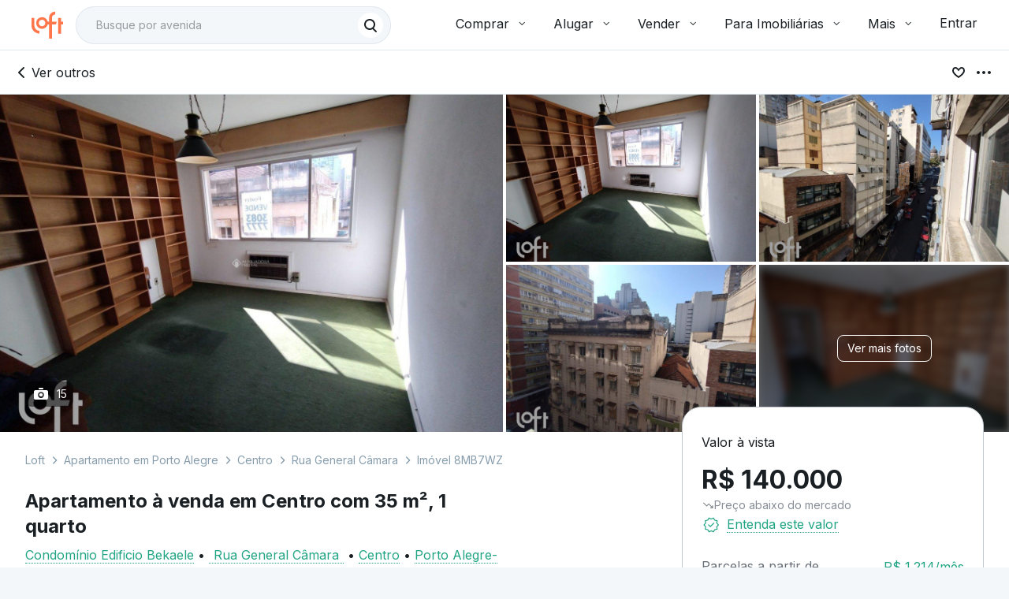

--- FILE ---
content_type: text/html
request_url: https://targeting.voxus.com.br/v/
body_size: -157
content:
5157100

--- FILE ---
content_type: text/html;charset=utf-8
request_url: https://pageview-notify.rdstation.com.br/send
body_size: -71
content:
3606c201-dd41-42c5-96b2-c4631a5106b5

--- FILE ---
content_type: text/javascript; charset=utf-8
request_url: https://content.loft.com.br/sales/_next/static/chunks/6806-1ed464422bf3c5f5.js
body_size: 5681
content:
(self.webpackChunk_N_E=self.webpackChunk_N_E||[]).push([[6806],{30191:function(n,t,r){"use strict";r.d(t,{i:function(){return e}});var o=r(46393),e=function(){return o.createElement(o.Fragment,null,o.createElement("path",{fillRule:"evenodd",clipRule:"evenodd",d:"M5 6C3.89543 6 3 6.89543 3 8V12C3 12.5523 3.44772 13 4 13H5V12C5 11.4477 5.44772 11 6 11H10C10.5523 11 11 11.4477 11 12V13H13V12C13 11.4477 13.4477 11 14 11H18C18.5523 11 19 11.4477 19 12V13H20C20.5523 13 21 12.5523 21 12V8C21 6.89543 20.1046 6 19 6H5ZM1 15C1 14.4477 1.44772 14 2 14H22C22.5523 14 23 14.4477 23 15V19C23 19.5523 22.5523 20 22 20H21.4649C21.8052 20.5883 22 21.2714 22 22H20C20 20.8954 19.1046 20 18 20H6C4.89543 20 4 20.8954 4 22H2C2 21.2714 2.19479 20.5883 2.53513 20H2C1.44772 20 1 19.5523 1 19V15Z",fill:"#191F23"}))};e.displayName="BedIconCopanIcon"},6885:function(n,t,r){"use strict";r.d(t,{Z:function(){return e}});var o=r(46393),e=function(){return o.createElement(o.Fragment,null,o.createElement("path",{fillRule:"evenodd",clipRule:"evenodd",d:"M17 2C18.1046 2 19 2.89543 19 4V21C20.1046 21 21 21.8954 21 23H3C3 21.8954 3.89543 21 5 21V4C5 2.89543 5.89543 2 7 2H17ZM9 4C8.44772 4 8 4.44772 8 5V6C8 6.55228 8.44772 7 9 7H10C10.5523 7 11 6.55228 11 6V5C11 4.44772 10.5523 4 10 4H9ZM8 9C8 8.44772 8.44772 8 9 8H10C10.5523 8 11 8.44772 11 9V10C11 10.5523 10.5523 11 10 11H9C8.44772 11 8 10.5523 8 10V9ZM9 12C8.44772 12 8 12.4477 8 13V14C8 14.5523 8.44772 15 9 15H10C10.5523 15 11 14.5523 11 14V13C11 12.4477 10.5523 12 10 12H9ZM13 5C13 4.44772 13.4477 4 14 4H15C15.5523 4 16 4.44772 16 5V6C16 6.55228 15.5523 7 15 7H14C13.4477 7 13 6.55228 13 6V5ZM14 8C13.4477 8 13 8.44772 13 9V10C13 10.5523 13.4477 11 14 11H15C15.5523 11 16 10.5523 16 10V9C16 8.44772 15.5523 8 15 8H14ZM13 13C13 12.4477 13.4477 12 14 12H15C15.5523 12 16 12.4477 16 13V14C16 14.5523 15.5523 15 15 15H14C13.4477 15 13 14.5523 13 14V13ZM11 17C10.4477 17 10 17.4477 10 18V21H14V18C14 17.4477 13.5523 17 13 17H11Z",fill:"#191F23"}))};e.displayName="BuildingIconCopanIcon"},56138:function(n,t,r){"use strict";r.d(t,{n:function(){return e}});var o=r(46393),e=function(){return o.createElement(o.Fragment,null,o.createElement("path",{d:"M18.7071 7.70708C19.0976 7.31656 19.0976 6.68339 18.7071 6.29286C18.3166 5.90234 17.6834 5.90234 17.2929 6.29286L8.96243 15.5482L5.70711 12.2929C5.31658 11.9024 4.68342 11.9024 4.29289 12.2929C3.90237 12.6834 3.90237 13.3166 4.29289 13.7071L8.29289 17.7071C8.68342 18.0977 9.31658 18.0977 9.70711 17.7071C9.71309 17.7012 9.71898 17.6951 9.72478 17.689L9.725 17.6892L9.73451 17.6786C9.74087 17.6718 9.74711 17.6648 9.75324 17.6578L18.7071 7.70708Z",fill:"#191F23"}))};e.displayName="CheckIconCopanIcon"},23595:function(n,t,r){"use strict";r.d(t,{Q:function(){return e}});var o=r(46393),e=function(){return o.createElement(o.Fragment,null,o.createElement("path",{fillRule:"evenodd",clipRule:"evenodd",d:"M4 5C2.34315 5 1 6.34315 1 8H3C4.10457 8 5 8.89543 5 10V12C5 12.5523 5.44772 13 6 13H18C18.5523 13 19 12.5523 19 12V10C19 8.89543 19.8954 8 21 8H23C23 6.34315 21.6569 5 20 5H4ZM1 10H3V12C3 13.6569 4.34315 15 6 15H18C19.6569 15 21 13.6569 21 12V10H23V15C23 16.6569 21.6569 18 20 18H19.4649C19.8052 18.5883 20 19.2714 20 20H18C18 18.8954 17.1046 18 16 18H8C6.89543 18 6 18.8954 6 20H4C4 19.2714 4.19479 18.5883 4.53513 18H4C2.34315 18 1 16.6569 1 15V10Z",fill:"#191F23"}))};e.displayName="CouchIconCopanIcon"},45375:function(n,t,r){"use strict";r.d(t,{e:function(){return e}});var o=r(46393),e=function(){return o.createElement(o.Fragment,null,o.createElement("path",{d:"M10 5C10 4.44772 10.4477 4 11 4H20V13C20 13.5523 19.5523 14 19 14C18.4477 14 18 13.5523 18 13V6H11C10.4477 6 10 5.55228 10 5Z",fill:"#191F23"}),o.createElement("path",{d:"M14 19C14 19.5523 13.5523 20 13 20H4V11C4 10.4477 4.44772 10 5 10C5.55228 10 6 10.4477 6 11V18H13C13.5523 18 14 18.4477 14 19Z",fill:"#191F23"}),o.createElement("path",{d:"M9.7127 15.7015C9.53131 15.8857 9.279 16 9 16C8.44772 16 8 15.5523 8 15C8 14.7239 8.11193 14.4739 8.29289 14.2929L8.29287 14.2929L14.2929 8.29287L14.2929 8.29289C14.4739 8.11193 14.7239 8 15 8C15.5523 8 16 8.44772 16 9C16 9.279 15.8857 9.53131 15.7015 9.7127L9.7127 15.7015Z",fill:"#191F23"}))};e.displayName="SizeIconCopanIcon"},37948:function(n,t,r){"use strict";r.d(t,{Z:function(){return f}});var o=r(95610),e=r(46393),i=r(4722),a=r(94622),c=r(96978),l=r(76313),u=r(14269),p=(0,c.Z)((function(){return(0,l.Z)({root:{"&[disabled]":{color:u.color.text.disabled}}})}),{name:"CopanTypography",index:1}),s=(0,c.Z)((function(){return(0,l.Z)({primary:{color:u.color.text.primary},secondary:{color:u.color.text.secondary},placeholder:{color:u.color.text.placeholder},inverted:{color:u.color.text.inverted},"highlight-primary":{color:u.color.text.highlight.primary},"highlight-secondary":{color:u.color.text.highlight.secondary},h1:(0,o.__assign)({},u.typography.headline.h1),h2:(0,o.__assign)({},u.typography.headline.h2),h3:(0,o.__assign)({},u.typography.headline.h3),h4:(0,o.__assign)({},u.typography.headline.h4),hero:(0,o.__assign)({},u.typography.hero),subtitle:(0,o.__assign)({},u.typography.subtitle),"paragraph-sm":(0,o.__assign)({},u.typography.paragraph.sm),"paragraph-sm-bold":(0,o.__assign)({},u.typography.paragraph["sm-bold"]),"paragraph-md":(0,o.__assign)({},u.typography.paragraph.md),"paragraph-md-bold":(0,o.__assign)({},u.typography.paragraph["md-bold"]),"paragraph-lg":(0,o.__assign)({},u.typography.paragraph.lg),"paragraph-lg-bold":(0,o.__assign)({},u.typography.paragraph["lg-bold"]),caption:(0,o.__assign)({},u.typography.caption),overline:(0,o.__assign)({},u.typography.overline),"label-sm":(0,o.__assign)({},u.typography.label.sm),"label-md":(0,o.__assign)({},u.typography.label.md),block:{display:"block"}})}),{name:"CopanTypography",index:1}),f=function(n){var t=n.children,r=n.color,c=void 0===r?"primary":r,l=n.variant,u=void 0===l?"paragraph-md":l,f=n.className,h=void 0===f?"":f,d=n.block,v=void 0!==d&&d,g=(0,o.__rest)(n,["children","color","variant","className","block"]),y=s({}),m=p({}),C={classes:(0,o.__assign)({},m),className:(0,i.Z)(y[c],y[u],v&&y.block,h)};return e.createElement(a.Z,(0,o.__assign)({},C,g),t)};f.displayName="CopanTypography"},78339:function(n,t){"use strict";var r;t.x=void 0,function(n){n.GOURMET="gourmet",n.GOURMET_SIMPLE="simple-gourmet",n.NONE="none",n.SIMPLE="simple"}(r||(t.x=r={}))},3182:function(n,t){"use strict";var r;t.t=void 0,function(n){n.BELOW_THIRD="below_third",n.FOURTH_TO_SIX="fourth_to_six",n.ABOVE_SEVENTH="above_seventh"}(r||(t.t=r={}))},97366:function(n,t){"use strict";var r;t.G=void 0,function(n){n.BELOW_FOURTH="below_fourth",n.FIFTH_TO_TENTH="fifth_to_tenth",n.ELEVENTH_TO_NINETEENTH="eleventh_to_nineteenth",n.ABOVE_TWENTIETH="above_twentieth"}(r||(t.G=r={}))},5068:function(n,t){"use strict";var r;t.G=void 0,function(n){n.QUALIFYING="QUALIFYING",n.DISQUALIFIED="DISQUALIFIED",n.FOR_SALE="FOR_SALE",n.SOLD="SOLD"}(r||(t.G=r={}))},82106:function(n,t){"use strict";var r,o,e,i,a;t.Kv=void 0,function(n){n.NO="N\xe3o",n.MONTHLY="Rotativas mensal",n.YES="Sim"}(r||(t.Kv=r={})),function(n){n.NO="N\xe3o",n.YES_VALET="Sim - Manobrista",n.YES_APARTMENT="Sim - presas pr\xf3prio apartamento",n.YES_SOME="Sim, apenas alguma(s)",n.YES_ALL="Sim, todas"}(o||(o={})),function(n){n.SMALL="Pequena (2,10 x 4,20)",n.MEDIUM="M\xe9dia (2,20 x 4,70)",n.LARGE="Grande (2,50 x 5,50)"}(e||(e={})),function(n){n.TWO="2",n.THREE="3",n.FOUR="4",n.FIVE="5",n.ALL="Todas"}(i||(i={})),function(n){n.NONE="Nenhuma",n.TWO="2",n.THREE="3",n.FOUR="4",n.ALL="Todas"}(a||(a={}))},74514:function(n,t){"use strict";var r;t.z=void 0,function(n){n.APARTMENT="apartment",n.HOUSE="house",n.AGRICULTURAL="agricultural",n.LAND_LOT="land_lot"}(r||(t.z=r={}))},36057:function(n,t,r){"use strict";var o=r(32341),e=r(24762),i=r(46393),a=r(4722),c=r(36024),l=r(58502),u=i.forwardRef((function(n,t){var r=n.children,c=n.classes,u=n.className,p=n.color,s=void 0===p?"inherit":p,f=n.component,h=void 0===f?"svg":f,d=n.fontSize,v=void 0===d?"medium":d,g=n.htmlColor,y=n.titleAccess,m=n.viewBox,C=void 0===m?"0 0 24 24":m,_=(0,e.Z)(n,["children","classes","className","color","component","fontSize","htmlColor","titleAccess","viewBox"]);return i.createElement(h,(0,o.Z)({className:(0,a.Z)(c.root,u,"inherit"!==s&&c["color".concat((0,l.Z)(s))],"default"!==v&&"medium"!==v&&c["fontSize".concat((0,l.Z)(v))]),focusable:"false",viewBox:C,color:g,"aria-hidden":!y||void 0,role:y?"img":void 0,ref:t},_),r,y?i.createElement("title",null,y):null)}));u.muiName="SvgIcon",t.Z=(0,c.Z)((function(n){return{root:{userSelect:"none",width:"1em",height:"1em",display:"inline-block",fill:"currentColor",flexShrink:0,fontSize:n.typography.pxToRem(24),transition:n.transitions.create("fill",{duration:n.transitions.duration.shorter})},colorPrimary:{color:n.palette.primary.main},colorSecondary:{color:n.palette.secondary.main},colorAction:{color:n.palette.action.active},colorError:{color:n.palette.error.main},colorDisabled:{color:n.palette.action.disabled},fontSizeInherit:{fontSize:"inherit"},fontSizeSmall:{fontSize:n.typography.pxToRem(20)},fontSizeLarge:{fontSize:n.typography.pxToRem(35)}}}),{name:"MuiSvgIcon"})(u)},94622:function(n,t,r){"use strict";var o=r(32341),e=r(24762),i=r(46393),a=r(4722),c=r(36024),l=r(58502),u={h1:"h1",h2:"h2",h3:"h3",h4:"h4",h5:"h5",h6:"h6",subtitle1:"h6",subtitle2:"h6",body1:"p",body2:"p"},p=i.forwardRef((function(n,t){var r=n.align,c=void 0===r?"inherit":r,p=n.classes,s=n.className,f=n.color,h=void 0===f?"initial":f,d=n.component,v=n.display,g=void 0===v?"initial":v,y=n.gutterBottom,m=void 0!==y&&y,C=n.noWrap,_=void 0!==C&&C,x=n.paragraph,b=void 0!==x&&x,E=n.variant,H=void 0===E?"body1":E,S=n.variantMapping,Z=void 0===S?u:S,T=(0,e.Z)(n,["align","classes","className","color","component","display","gutterBottom","noWrap","paragraph","variant","variantMapping"]),L=d||(b?"p":Z[H]||u[H])||"span";return i.createElement(L,(0,o.Z)({className:(0,a.Z)(p.root,s,"inherit"!==H&&p[H],"initial"!==h&&p["color".concat((0,l.Z)(h))],_&&p.noWrap,m&&p.gutterBottom,b&&p.paragraph,"inherit"!==c&&p["align".concat((0,l.Z)(c))],"initial"!==g&&p["display".concat((0,l.Z)(g))]),ref:t},T))}));t.Z=(0,c.Z)((function(n){return{root:{margin:0},body2:n.typography.body2,body1:n.typography.body1,caption:n.typography.caption,button:n.typography.button,h1:n.typography.h1,h2:n.typography.h2,h3:n.typography.h3,h4:n.typography.h4,h5:n.typography.h5,h6:n.typography.h6,subtitle1:n.typography.subtitle1,subtitle2:n.typography.subtitle2,overline:n.typography.overline,srOnly:{position:"absolute",height:1,width:1,overflow:"hidden"},alignLeft:{textAlign:"left"},alignCenter:{textAlign:"center"},alignRight:{textAlign:"right"},alignJustify:{textAlign:"justify"},noWrap:{overflow:"hidden",textOverflow:"ellipsis",whiteSpace:"nowrap"},gutterBottom:{marginBottom:"0.35em"},paragraph:{marginBottom:16},colorInherit:{color:"inherit"},colorPrimary:{color:n.palette.primary.main},colorSecondary:{color:n.palette.secondary.main},colorTextPrimary:{color:n.palette.text.primary},colorTextSecondary:{color:n.palette.text.secondary},colorError:{color:n.palette.error.main},displayInline:{display:"inline"},displayBlock:{display:"block"}}}),{name:"MuiTypography"})(p)},55318:function(n){n.exports=function(n,t,r,o){for(var e=-1,i=null==n?0:n.length;++e<i;){var a=n[e];t(o,a,r(a),n)}return o}},71732:function(n){n.exports=function(n,t){for(var r=-1,o=null==n?0:n.length,e=Array(o);++r<o;)e[r]=t(n[r],r,n);return e}},21446:function(n,t,r){var o=r(11039);n.exports=function(n,t,r,e){return o(n,(function(n,o,i){t(e,n,r(n),i)})),e}},77274:function(n,t,r){var o=r(26773);n.exports=function(n,t,r){"__proto__"==t&&o?o(n,t,{configurable:!0,enumerable:!0,value:r,writable:!0}):n[t]=r}},11039:function(n,t,r){var o=r(11051),e=r(25750)(o);n.exports=e},37798:function(n,t,r){var o=r(31365)();n.exports=o},11051:function(n,t,r){var o=r(37798),e=r(15211);n.exports=function(n,t){return n&&o(n,t,e)}},87245:function(n,t,r){var o=r(20450),e=r(32823);n.exports=function(n,t){for(var r=0,i=(t=o(t,n)).length;null!=n&&r<i;)n=n[e(t[r++])];return r&&r==i?n:void 0}},2014:function(n){n.exports=function(n,t){return null!=n&&t in Object(n)}},1842:function(n,t,r){var o=r(82160),e=r(27283);n.exports=function(n,t,r,i){var a=r.length,c=a,l=!i;if(null==n)return!c;for(n=Object(n);a--;){var u=r[a];if(l&&u[2]?u[1]!==n[u[0]]:!(u[0]in n))return!1}for(;++a<c;){var p=(u=r[a])[0],s=n[p],f=u[1];if(l&&u[2]){if(void 0===s&&!(p in n))return!1}else{var h=new o;if(i)var d=i(s,f,p,n,t,h);if(!(void 0===d?e(f,s,3,i,h):d))return!1}}return!0}},61051:function(n,t,r){var o=r(93954),e=r(1204),i=r(29205),a=r(44490),c=r(10850);n.exports=function(n){return"function"==typeof n?n:null==n?i:"object"==typeof n?a(n)?e(n[0],n[1]):o(n):c(n)}},93954:function(n,t,r){var o=r(1842),e=r(95145),i=r(68049);n.exports=function(n){var t=e(n);return 1==t.length&&t[0][2]?i(t[0][0],t[0][1]):function(r){return r===n||o(r,n,t)}}},1204:function(n,t,r){var o=r(27283),e=r(67882),i=r(3476),a=r(5137),c=r(37508),l=r(68049),u=r(32823);n.exports=function(n,t){return a(n)&&c(t)?l(u(n),t):function(r){var a=e(r,n);return void 0===a&&a===t?i(r,n):o(t,a,3)}}},73021:function(n){n.exports=function(n){return function(t){return null==t?void 0:t[n]}}},88874:function(n,t,r){var o=r(87245);n.exports=function(n){return function(t){return o(t,n)}}},92205:function(n,t,r){var o=r(57841),e=r(71732),i=r(44490),a=r(26080),c=o?o.prototype:void 0,l=c?c.toString:void 0;n.exports=function n(t){if("string"==typeof t)return t;if(i(t))return e(t,n)+"";if(a(t))return l?l.call(t):"";var r=t+"";return"0"==r&&1/t==-Infinity?"-0":r}},20450:function(n,t,r){var o=r(44490),e=r(5137),i=r(3596),a=r(26478);n.exports=function(n,t){return o(n)?n:e(n,t)?[n]:i(a(n))}},18359:function(n,t,r){var o=r(55318),e=r(21446),i=r(61051),a=r(44490);n.exports=function(n,t){return function(r,c){var l=a(r)?o:e,u=t?t():{};return l(r,n,i(c,2),u)}}},25750:function(n,t,r){var o=r(92238);n.exports=function(n,t){return function(r,e){if(null==r)return r;if(!o(r))return n(r,e);for(var i=r.length,a=t?i:-1,c=Object(r);(t?a--:++a<i)&&!1!==e(c[a],a,c););return r}}},31365:function(n){n.exports=function(n){return function(t,r,o){for(var e=-1,i=Object(t),a=o(t),c=a.length;c--;){var l=a[n?c:++e];if(!1===r(i[l],l,i))break}return t}}},26773:function(n,t,r){var o=r(60916),e=function(){try{var n=o(Object,"defineProperty");return n({},"",{}),n}catch(t){}}();n.exports=e},95145:function(n,t,r){var o=r(37508),e=r(15211);n.exports=function(n){for(var t=e(n),r=t.length;r--;){var i=t[r],a=n[i];t[r]=[i,a,o(a)]}return t}},71060:function(n,t,r){var o=r(20450),e=r(80150),i=r(44490),a=r(97999),c=r(483),l=r(32823);n.exports=function(n,t,r){for(var u=-1,p=(t=o(t,n)).length,s=!1;++u<p;){var f=l(t[u]);if(!(s=null!=n&&r(n,f)))break;n=n[f]}return s||++u!=p?s:!!(p=null==n?0:n.length)&&c(p)&&a(f,p)&&(i(n)||e(n))}},5137:function(n,t,r){var o=r(44490),e=r(26080),i=/\.|\[(?:[^[\]]*|(["'])(?:(?!\1)[^\\]|\\.)*?\1)\]/,a=/^\w*$/;n.exports=function(n,t){if(o(n))return!1;var r=typeof n;return!("number"!=r&&"symbol"!=r&&"boolean"!=r&&null!=n&&!e(n))||(a.test(n)||!i.test(n)||null!=t&&n in Object(t))}},37508:function(n,t,r){var o=r(46139);n.exports=function(n){return n===n&&!o(n)}},68049:function(n){n.exports=function(n,t){return function(r){return null!=r&&(r[n]===t&&(void 0!==t||n in Object(r)))}}},88773:function(n,t,r){var o=r(51925);n.exports=function(n){var t=o(n,(function(n){return 500===r.size&&r.clear(),n})),r=t.cache;return t}},3596:function(n,t,r){var o=r(88773),e=/[^.[\]]+|\[(?:(-?\d+(?:\.\d+)?)|(["'])((?:(?!\2)[^\\]|\\.)*?)\2)\]|(?=(?:\.|\[\])(?:\.|\[\]|$))/g,i=/\\(\\)?/g,a=o((function(n){var t=[];return 46===n.charCodeAt(0)&&t.push(""),n.replace(e,(function(n,r,o,e){t.push(o?e.replace(i,"$1"):r||n)})),t}));n.exports=a},32823:function(n,t,r){var o=r(26080);n.exports=function(n){if("string"==typeof n||o(n))return n;var t=n+"";return"0"==t&&1/n==-Infinity?"-0":t}},67882:function(n,t,r){var o=r(87245);n.exports=function(n,t,r){var e=null==n?void 0:o(n,t);return void 0===e?r:e}},45763:function(n,t,r){var o=r(77274),e=r(18359),i=Object.prototype.hasOwnProperty,a=e((function(n,t,r){i.call(n,r)?n[r].push(t):o(n,r,[t])}));n.exports=a},3476:function(n,t,r){var o=r(2014),e=r(71060);n.exports=function(n,t){return null!=n&&e(n,t,o)}},29205:function(n){n.exports=function(n){return n}},20253:function(n){n.exports=function(n){return null==n}},51925:function(n,t,r){var o=r(55126);function e(n,t){if("function"!=typeof n||null!=t&&"function"!=typeof t)throw new TypeError("Expected a function");var r=function(){var o=arguments,e=t?t.apply(this,o):o[0],i=r.cache;if(i.has(e))return i.get(e);var a=n.apply(this,o);return r.cache=i.set(e,a)||i,a};return r.cache=new(e.Cache||o),r}e.Cache=o,n.exports=e},10850:function(n,t,r){var o=r(73021),e=r(88874),i=r(5137),a=r(32823);n.exports=function(n){return i(n)?o(a(n)):e(n)}},26478:function(n,t,r){var o=r(92205);n.exports=function(n){return null==n?"":o(n)}},21882:function(n,t,r){var o=r(61051),e=r(38168);n.exports=function(n,t){return n&&n.length?e(n,o(t,2)):[]}},11845:function(n,t,r){"use strict";r.d(t,{Z:function(){return l}});var o=r(2332),e=r(59446),a=r(11932),c=r(66632);function l(n){return(0,o.Z)(n)||(0,e.Z)(n)||(0,c.Z)(n,i)||(0,a.Z)()}}}]);

--- FILE ---
content_type: text/javascript; charset=utf-8
request_url: https://content.loft.com.br/sales/_next/static/chunks/5771.ca083bbd4b4ec987.js
body_size: 12469
content:
"use strict";(self.webpackChunk_N_E=self.webpackChunk_N_E||[]).push([[5771],{69022:function(e,n,i){i.d(n,{E8:function(){return s},MF:function(){return o}});var t=i(95610),a=i(14269),r={mobile:"(max-width: "+a.screen.breakpoint.sm+"px)",tablet:"(max-width: "+a.screen.breakpoint.md+"px)",desktop:"(min-width: "+a.screen.breakpoint.md+"px)"},o=function(e,n,i){return[{srcSet:e,media:r.mobile},{srcSet:n,media:r.tablet},!!i&&{srcSet:i,media:r.desktop}].filter((function(e){return e}))},s=function(e,n,i){return o(e,n,i).map((function(e){return(0,t.__assign)((0,t.__assign)({},e),{type:"image/webp"})}))}},48183:function(e,n,i){i.d(n,{G:function(){return S}});var t,a=i(45202),r=i(15950),o=i(4363),s=i(4722),c=i(57104),l=i(53614),d=i(54834),m=i(14269),u=i(96897),g=i(78801),p=i(96978),h=i(58273),f={position:"absolute",left:"50%",top:"50%",transform:"translate(-50%, -50%)"},x=function(){var e=arguments.length>0&&void 0!==arguments[0]&&arguments[0];return{"& figure":{"&:before,&:after":(0,l.Z)({display:function(n){return n.shouldRenderOverlay||e?"initial":"none"},pointerEvents:"none"},f),"&:before":{content:"''",background:m.color.background.dark,zIndex:1,opacity:.72,width:"100%",height:"100%"},"&:after":{content:function(n){return"'".concat(n.getRemainingImagesText(e?1:0),"'")},zIndex:2,display:"flex",color:m.color.text.inverted,borderRadius:m.shape.border.radius.small,border:"1px solid ".concat(m.color.interaction.inverted.main),padding:"".concat(g.spacing.inner.base," ").concat(g.spacing.inner.base03),whiteSpace:"nowrap"}}}},v=(0,p.Z)((0,d.Z)((0,l.Z)({},h.p4),{container:(t={flexBasis:"100%",padding:"0",marginBottom:g.spacing.layout.base07},(0,c.Z)(t,u.w5.xs.up,{padding:"0 0 0 ".concat(g.spacing.layout.base)}),(0,c.Z)(t,u.w5.md.up,{padding:"0 ".concat(g.spacing.layout.base," 0 ").concat(g.spacing.layout.base02),flexBasis:"87.5%"}),(0,c.Z)(t,u.w5.xl.up,{flexBasis:"100%"}),(0,c.Z)(t,u.w5.md.down,{marginBottom:g.spacing.layout.base03}),t),box:{padding:0},image:(0,d.Z)((0,l.Z)({width:"100%",height:"100%",borderRadius:m.shape.border.radius.small,cursor:"pointer",overflow:"hidden",border:"1px solid rgba(0,0,0, 0.10)"},(0,h.f8)(h.rp)),{"& > img":(0,d.Z)((0,l.Z)({},f),{width:"100%",height:"100%",objectFit:"cover"})}),gridElement:{"&.MuiGrid-item:not(.MuiGrid-container).allNoPadding":(0,c.Z)({padding:"0 ".concat(g.spacing.layout.base," 0 0")},u.w5.md.down,{marginBottom:g.spacing.layout.base}),"&:nth-child(2)":(0,c.Z)({"&:not(:last-child)":(0,l.Z)({},x(!0))},u.w5.xl.up,{"& figure:before, & figure:after":{display:"none !important"}}),"&:nth-child(3)":(0,c.Z)({display:"none"},u.w5.xl.up,(0,l.Z)({display:"initial"},x()))},gridWithRatio:{"&:only-child":{"& figure":{paddingTop:"100%"}},"& figure":(0,c.Z)({paddingTop:"50%"},u.w5.sm.up,{paddingTop:"100%"})},imageContainer:{"&:nth-child(2)":(0,c.Z)({"&:is(:last-child)":(0,l.Z)({},x(!0))},u.w5.xl.up,{"& figure:before, & figure:after":{display:"initial !important"}})}}),{index:2}),b=(i(46393),i(81367)),j=i(75840),y=i(15047),Z=function(){return(0,a.jsx)(b.ZP,{style:{width:"100%",height:"100%"},height:174})},w=function(e){var n=e.image,i=e.isLoading,t=e.classe,o=e.handleClick;return i?(0,a.jsx)(Z,{}):(0,a.jsx)(r.E,{className:t,src:(null===n||void 0===n?void 0:n.filename)?(0,y.D0)(null===n||void 0===n?void 0:n.listingId,"mobile_".concat(null===n||void 0===n?void 0:n.filename)):"".concat(n,"?optimizedFor=desktop"),role:"button",onClick:o})},S=function(e){var n,i=e.isLoading,t=e.hasImages,r=e.images,c=e.handleClick,l=(0,j.Z)(),d=!Array.isArray(r),m=r,u=d?null===m||void 0===m||null===(n=m.facade)||void 0===n?void 0:n.length:r.length-2,g=v({shouldRenderOverlay:u>2,getRemainingImagesText:function(){return l.formatMessage({id:"condominium.amenities.seeCondominium"})}});return i||t?(0,a.jsxs)(o.r,{container:!0,item:!0,className:(0,s.Z)(g.container,g.box),children:[(0,a.jsx)(o.r,{item:!0,xs:6,noPadding:"all",className:g.gridElement,children:(0,a.jsx)(w,{image:d?m.cover:r[0],isLoading:i,classe:g.image,handleClick:c})}),(0,a.jsx)(o.r,{container:!0,item:!0,xs:6,noPadding:"all",children:(d?r.facade:r).slice(1,3).map((function(e){return(0,a.jsx)(o.r,{item:!0,xs:12,sm:6,className:(0,s.Z)(g.gridElement,g.gridWithRatio,g.imageContainer),noPadding:"all",children:(0,a.jsx)(w,{classe:g.image,image:e,isLoading:i,handleClick:c})},d?e:"".concat(e.listingId,"_").concat(e.filename))}))})]}):null}},15277:function(e,n,i){i.d(n,{t:function(){return f}});var t=i(45202),a=i(3392),r=i(46332),o=i(37948),s=i(46793),c=i(4722),l=(i(46393),i(53648)),d=i(43382),m=i(57104),u=i(14269),g=i(96897),p=i(78801),h=(0,i(96978).Z)({root:(0,m.Z)({width:"100%",borderBottom:"1px solid ".concat(u.color.separator.light)},g.w5.sm.up,{"&:hover":{borderBottom:"2px solid ".concat(u.color.brand.primary.main)}}),rootExpanded:{borderBottom:"2px solid ".concat(u.color.brand.primary.main)},header:(0,m.Z)({cursor:"pointer",padding:"".concat(p.spacing.layout.base03," 0")},g.w5.sm.up,{padding:"".concat(p.spacing.layout.base04," ").concat(p.spacing.layout.base),"&:hover":{background:"rgba(25, 31, 35, 0.04)"}}),titleContainer:(0,m.Z)({display:"flex",justifyContent:"space-between",alignItems:"center",marginBottom:p.spacing.inner.base},g.w5.sm.up,{marginBottom:p.spacing.inner.base02}),contentWrapper:(0,m.Z)({padding:"0 0 ".concat(p.spacing.layout.base03," 0")},g.w5.sm.up,{padding:"".concat(p.spacing.layout.base03," ").concat(p.spacing.layout.base02)})}),f=function(e){var n=e.title,i=e.subtitle,m=e.children,u=e.id,g=e.className,p=void 0===g?"":g,f=e.defaultExpanded,x=void 0!==f&&f,v=e.onClick,b=void 0===v?l.ZT:v,j=h(),y=(0,d.J)(u,x),Z=y.expanded,w=y.setExpanded,S=y.setInitialAccordionExpand,C=Z?(0,t.jsx)(a.T,{}):(0,t.jsx)(r.L,{}),k=function(){w(!Z),b(!Z),S(!Z)};return(0,t.jsxs)("section",{id:u,className:(0,c.Z)(j.root,Z&&j.rootExpanded,p),children:[(0,t.jsxs)("header",{onClick:k,onKeyDown:function(e){return(0,l.XA)(e,k)},role:"button",tabIndex:0,className:j.header,children:[(0,t.jsxs)("div",{className:j.titleContainer,children:[(0,t.jsx)(o.Z,{component:"h2",variant:"h4",children:n}),(0,t.jsx)(s.J,{size:"md",children:C})]}),(0,t.jsx)(o.Z,{variant:"paragraph-sm",color:"secondary",children:i})]}),Z&&(0,t.jsx)("div",{className:j.contentWrapper,children:m})]})}},43382:function(e,n,i){i.d(n,{J:function(){return s}});var t=i(46393),a=(i(53648),"accordion-section-storage-key"),r={ambients:!1,"next-steps":!1,condominium:!1,location:!1,plant:!1,price:!1},o=function(e,n){var i=sessionStorage.getItem(a);return i?JSON.parse(i)[e]:n},s=function(e){var n=arguments.length>1&&void 0!==arguments[1]&&arguments[1],i=(0,t.useState)(n),s=i[0],c=i[1];(0,t.useEffect)((function(){c(o(e,n))}),[e]);var l=function(n){var i=sessionStorage.getItem(a);if(!i)return r[e]=!0,void sessionStorage.setItem(a,JSON.stringify(r));var t=JSON.parse(i);t[e]=n,sessionStorage.setItem(a,JSON.stringify(t))};return{expanded:s,setExpanded:c,setInitialAccordionExpand:l}}},58273:function(e,n,i){i.d(n,{f8:function(){return m},p4:function(){return c},rp:function(){return d}});var t=i(53614),a=i(54834),r=i(14269),o=i(96978),s=i(76313),c={"@keyframes placeHolderShimmer":{"0%":{backgroundPosition:"-1000px 0"},"100%":{backgroundPosition:"1000px 0"}}},l={backgroundColor:r.color.background.secondary,foregroundColor:r.color.background.tertiary},d={backgroundColor:"#f5f6f7",foregroundColor:"#eee"},m=function(){var e=arguments.length>0&&void 0!==arguments[0]?arguments[0]:l,n=e.backgroundColor,i=e.foregroundColor;return{animationDuration:"1.5s",animationFillMode:"forwards",animationIterationCount:"infinite",animationName:"$placeHolderShimmer",animationTimingFunction:"linear",background:"linear-gradient(to right, ".concat(n," 8%, ").concat(i," 18%, ").concat(n," 33%)"),backgroundSize:"2000px",position:"relative",overflow:"hidden",borderRadius:r.shape.border.radius.small}};(0,o.Z)((function(){return(0,s.Z)((0,a.Z)((0,t.Z)({},c),{shimmer:m()}))}))},35831:function(e,n,i){i.d(n,{cO:function(){return t}});var t="owner-details-listing-collections"},10961:function(e,n,i){i.d(n,{R:function(){return l}});var t=i(45202),a=i(37284),r=i(4722),o=i(50775),s=(i(46393),i(75840)),c=(0,i(96978).Z)({root:{textAlign:"center"}}),l=function(e){var n=e.className,i=e.heapId,l=e.origin,d=(0,s.Z)().formatMessage,m=c();return(0,t.jsx)(a.z,{fullWidth:!0,"data-heapid":i,className:(0,r.Z)(m.root,n),color:"primary",transparent:!0,component:"a",href:"".concat(o.j.LOFTCRED_MORTGAGE_SIMULATOR,"?origin=").concat(l),target:"_blank",children:d({id:"mortgageDialog.cta"})})}},38852:function(e,n,i){i.d(n,{_:function(){return r}});var t=i(46300),a=i(67311),r=function(){var e=(0,t.m)(),n=(0,a.j)().recommendationBrokerAccountId;return e&&!n}},65057:function(e,n,i){var t;i.d(n,{U:function(){return t}}),function(e){e.Ambients="ambients",e.Condominium="condominium",e.Floorplan="floorplan",e.Location="location",e.NextSteps="next-steps",e.Simulator="simulator"}(t||(t={}))},74713:function(e,n,i){i.d(n,{JP:function(){return v},rw:function(){return x}});var t,a,r=i(57104),o=i(53614),s=i(54834),c=i(8533),l=i(45202),d=i(56138),m=i(7264),u=(i(46393),i(92942)),g=i(66406),p=(t={},(0,r.Z)(t,u.m.POOL,"images.icons.pool"),(0,r.Z)(t,u.m.BARBECUE_GRILL,"images.icons.grill"),(0,r.Z)(t,u.m.GOURMET_AREA,"images.icons.gourmet"),(0,r.Z)(t,u.m.GYM,"images.icons.gym"),(0,r.Z)(t,u.m.KIDS_RECREATION_ROOM,"images.icons.kids"),(0,r.Z)(t,u.m.SPORTS_COURT,"images.icons.sportsCourt"),(0,r.Z)(t,u.m.HEATED_POOL,"images.icons.heatedPool"),(0,r.Z)(t,u.m.PLAYGROUND,"images.icons.playground"),(0,r.Z)(t,u.m.GAME_ROOM,"images.icons.playGame"),(0,r.Z)(t,u.m.PARTY_ROOM,"images.icons.partyRoom"),t),h=(a={},(0,r.Z)(a,g.JU.POWER_GENERATOR,"images.icons.condoPowerGenerator"),(0,r.Z)(a,g.JU.AIR_CONDITIONER_ALLOWED,"images.icons.airConditionerAllowed"),(0,r.Z)(a,g.JU.GARAGE,"images.icons.garage"),a),f=function(e,n,i){var t=e?e.reduce((function(e,n){return(0,s.Z)((0,o.Z)({},e),(0,r.Z)({},n,n))}),{}):[];return Object.entries(i).map((function(e){var i=(0,c.Z)(e,2),a=i[0],r=i[1],o=n({id:r},{lineBreak:(0,l.jsx)("br",{})});return t[a]?{text:o,icon:(0,l.jsx)(d.n,{}),available:!0}:{text:o,icon:(0,l.jsx)(m.T,{}),available:!1}})).sort((function(e,n){return function(e,n){return e===n?0:e?-1:1}(e.available,n.available)}))},x=function(e,n){return f(e,n,p)},v=function(e,n){return f(e,n,h)}},55894:function(e,n,i){i.d(n,{W:function(){return d}});var t=i(57104),a=i(45202),r=i(4722),o=(i(46393),i(14269)),s=i(96897),c=i(78801),l=(0,i(96978).Z)({root:{height:1,border:"none",backgroundColor:o.color.separator.light,width:"100%"},topMargin:(0,t.Z)({marginTop:c.spacing.layout.base05},s.w5.md.up,{marginTop:c.spacing.layout.base07}),bottomMargin:(0,t.Z)({marginBottom:c.spacing.layout.base05},s.w5.md.up,{marginBottom:c.spacing.layout.base07})}),d=function(e){var n,i=e.verticalMargin,o=l();return(0,a.jsx)("hr",{className:(0,r.Z)(o.root,(n={},(0,t.Z)(n,o.topMargin,"top"===i||"both"===i),(0,t.Z)(n,o.bottomMargin,"bottom"===i||"both"===i),n))})}},7554:function(e,n,i){i.d(n,{J:function(){return Le}});var t=i(45202),a=i(77630),r=i(74834),o=i(86156),s=i(50168),c=i(35725),l=i(72885),d=i(29723),m=i(55322),u=i(57104),g=i(75246),p=i(75840),h=i(74027),f=i(4363),x=i(37948),v=i(68358),b=i(46793),j=i(3392),y=i(81759),Z=i(4722),w=i(48183),S=i(7142),C=i(74713),k=i(78801),T=i(96978),I=(0,T.Z)({wrapper:{borderTop:"1px solid #e1e9ef",paddingTop:k.spacing.layout.base06,marginTop:k.spacing.layout.base06},subtitle:{fontSize:10,textTransform:"uppercase",letterSpacing:-.2,fontWeight:"bold",marginTop:"28px",marginBottom:"6px"},subtitleBig:{fontSize:18,letterSpacing:-.2,fontWeight:"bold",marginTop:"28px",marginBottom:"6px"},disclaimer:{fontSize:14,color:k.color.feedback.neutral.main,"& > em":{fontWeight:"bold",fontStyle:"normal"}},amenitiesGallery:{marginTop:"20px"},icon:{marginLeft:4,transition:"0.3s transform",position:"relative",top:3},iconInverted:{transform:"rotate(180deg)"},iconsBellow:{borderTop:"1px solid #e1e9ef",paddingTop:10,marginTop:10,paddingBottom:10}}),N=i(33013),E=i(47537),R=i(57940),M=i(46393),F=i(19445),A=function(e){var n=e.infraItems,i=e.formatMessage,a=e.classes;return(0,t.jsxs)("div",{className:a.iconsBellow,children:[(0,t.jsx)("div",{className:a.subtitleBig,children:i({id:"home.detailsSelfService.condominiumInfrastructure"})}),(0,t.jsx)(f.r,{container:!0,inner:!0,children:n.map((function(e){return e.available&&(0,t.jsx)(S.r,{item:e},e.text)}))})]})},L=function(){var e,n=(0,p.Z)().formatMessage,i=(0,E.T)().realState,a=(0,N.vn)(null===i||void 0===i?void 0:i.condominiumId).condominiumInfo,r=(0,N.hr)(null===i||void 0===i?void 0:i.condominiumId),o=r.images,s=r.isLoading,c=(0,M.useState)(!1),l=c[0],d=c[1],m=I();if(s)return null;var k=(0,C.rw)(i.condominiumLeisure,n),T=(0,C.JP)(i.condominiumInfrastructure,n),L=(null===a||void 0===a?void 0:a.statistics.minUnitArea)&&(null===a||void 0===a?void 0:a.statistics.maxUnitArea)&&(null===a||void 0===a?void 0:a.features.constructionYear)&&(null===a||void 0===a?void 0:a.statistics.maxCondominiumFee),O=(null===o||void 0===o||null===(e=o.facade)||void 0===e?void 0:e.length)>0,_=k.some((function(e){return e.available})),P=T.some((function(e){return e.available}));return(_||P)&&(0,t.jsxs)("div",{className:m.wrapper,children:[(0,t.jsx)(x.Z,{variant:"h4",component:"h2",children:n({id:"condominium.breadcrumbs.lastItem"},{condominiumName:(null===a||void 0===a?void 0:a.name)||""})}),(L||O)&&(0,t.jsx)("div",{className:m.subtitle,children:n({id:"home.detailsSelfService.generalInfo"})}),L&&(0,t.jsx)("span",{className:m.disclaimer,dangerouslySetInnerHTML:{__html:n({id:"home.detailsSelfService.condominiumDetails"},{minArea:(null===a||void 0===a?void 0:a.statistics.minUnitArea)||"",maxArea:(null===a||void 0===a?void 0:a.statistics.maxUnitArea)||"",constructionYear:(null===a||void 0===a?void 0:a.features.constructionYear)||"",maxCondominiumFee:(0,F.VL)(F.nt.Building,null===a||void 0===a?void 0:a.statistics.maxCondominiumFee,n)}).replace(/\*[^*]+\*/g,"<em>$&</em>").replace(/\*/g,"")}}),(0,t.jsx)("section",{className:m.amenitiesGallery,children:(0,t.jsx)(w.G,{isLoading:s,hasImages:O,images:o,handleClick:function(){g.J.sendDataEvent({event:R.SFJ,data:{experiment:"condominium_new_ux"}});var e=(0,h.JP)(null===i||void 0===i?void 0:i.condominiumId);window.open(e)}})}),_&&(0,t.jsxs)(t.Fragment,{children:[(0,t.jsx)("div",{className:m.subtitleBig,children:n({id:"buyerProfile.more.amenitiesTitle"})}),(0,t.jsx)(f.r,{container:!0,inner:!0,children:k.map((function(e){return e.available&&(0,t.jsx)(S.r,{item:e},e.text)}))})]}),P&&(_?(0,t.jsx)(y.Z,{in:l,timeout:"auto",unmountOnExit:!0,children:(0,t.jsx)(A,{infraItems:T,formatMessage:n,classes:m})}):(0,t.jsx)(A,{infraItems:T,formatMessage:n,classes:m})),P&&_&&(0,t.jsxs)(v.r,{onClick:function(){return d((function(e){return!e}))},children:[n(l?{id:"commons.seeLess"}:{id:"commons.seeMore"}),(0,t.jsx)(b.J,{color:"success",className:(0,Z.Z)(m.icon,(0,u.Z)({},m.iconInverted,!l)),children:(0,t.jsx)(j.T,{})})]})]})},O=i(67311),_=i(84283),P=i(64507),B=i(47089),D=i(88552),W=i(39198),G=i(55894),z=i(33460),J=i(32758),U=i(74514),H=function(e){var n=(0,p.Z)().formatMessage;if((0,_.fd)(e.homeType)||(0,_.Nu)(e.homeType))return{unitCharacteristics:[]};var i=function(e,n){var i=e.heatingSystem,t=e.unitHasLavatory,a=(0,F.Pb)(i,n);return[{title:n({id:"home.characteristicInfos.unit.lavatory"}),value:(0,F.ie)(t)},{title:n({id:"home.characteristicInfos.unit.heatingSystem.title"}),value:a}]}(e,n);return e.homeType&&e.homeType!==U.z.APARTMENT||(i=(0,J.Z)(i).concat((0,J.Z)(function(e,n){var i=e.livingRoomViewQualification,t=e.unitFrontOrBack,a=(0,F.jS)(e,n({id:"home.characteristicInfos.meter"})),r=(0,F.iP)(e,n),o=(0,F.RV)(i,n);return[{title:n({id:"home.characteristicInfos.unit.position"}),value:(0,F.ie)(t)},{title:n({id:"home.characteristicInfos.unit.ceiling"}),value:a},{title:n({id:"home.characteristicInfos.unit.blockedView.title"}),value:r},{title:n({id:"home.characteristicInfos.unit.livingRoomViewQualification.title"}),value:o}]}(e,n)))),{unitCharacteristics:i.filter((function(e){return null!==e.value}))}},X=function(){return M.createElement(M.Fragment,null,M.createElement("path",{d:"M4 6C4 5.44772 4.44772 5 5 5H19C19.5523 5 20 5.44772 20 6C20 6.55228 19.5523 7 19 7H5C4.44772 7 4 6.55228 4 6Z",fill:"#191F23"}),M.createElement("path",{d:"M4 14C4 13.4477 4.44772 13 5 13H19C19.5523 13 20 13.4477 20 14C20 14.5523 19.5523 15 19 15H5C4.44772 15 4 14.5523 4 14Z",fill:"#191F23"}),M.createElement("path",{d:"M4 10C4 9.44772 4.44772 9 5 9H13C13.5523 9 14 9.44772 14 10C14 10.5523 13.5523 11 13 11H5C4.44772 11 4 10.5523 4 10Z",fill:"#191F23"}),M.createElement("path",{d:"M4 18C4 17.4477 4.44772 17 5 17H13C13.5523 17 14 17.4477 14 18C14 18.5523 13.5523 19 13 19H5C4.44772 19 4 18.5523 4 18Z",fill:"#191F23"}))};X.displayName="AlignLeftIconCopanIcon";var V=i(46332),Y=i(14269),q=i(8963),$=(0,T.Z)({description:{whiteSpace:"pre-line",overflow:"hidden"},descriptionLimited:{maxHeight:125},descriptionFull:{height:"initial",marginBottom:k.spacing.layout.base02},viewMoreOverlay:{background:"linear-gradient(180deg, rgba(255, 255, 255, 0) 0%, rgba(255, 255, 255, 0.79) 31.77%, #FFFFFF 100%)",position:"relative",height:75,marginTop:-75},descriptionOverflow:{overflow:"hidden",display:"-webkit-box","-webkit-line-clamp":3,"-webkit-box-orient":"vertical"}}),K=function(e){var n,i=e.description,r=$(),o=(0,p.Z)().formatMessage,s=(0,a.Xm)(l.jI),c=(0,M.useState)(!1),d=c[0],m=c[1],g={xsDown:60,xsUp:s?70:100},h=(0,q.G)().width,f=(i?i.split(" ").length:0)>(h<Y.screen.breakpoint.sm?g.xsDown:g.xsUp),y=(0,Z.Z)((n={},(0,u.Z)(n,r.description,!s),(0,u.Z)(n,r.descriptionFull,f&&d),(0,u.Z)(n,r.descriptionLimited,f&&!d),(0,u.Z)(n,r.descriptionOverflow,f&&!d&&s),n));return(0,t.jsxs)(t.Fragment,{children:[i&&(0,t.jsx)(x.Z,{variant:s?"paragraph-sm":"paragraph-md",color:s?"secondary":"primary","data-testid":"description-text",className:y,children:i}),f&&(0,t.jsxs)(t.Fragment,{children:[!d&&!s&&(0,t.jsx)("div",{className:r.viewMoreOverlay}),(0,t.jsxs)(v.r,{component:"button",variant:"paragraph-md",onClick:function(){m(!d)},"aria-hidden":!0,children:[o(d?{id:"commons.seeLess"}:{id:"commons.seeMore"})," ",(0,t.jsx)(b.J,{color:"success",children:d?(0,t.jsx)(j.T,{}):(0,t.jsx)(V.L,{})})]})]})]})},Q=i(1184),ee=(0,Q.Z)({title:{fontWeight:"bold"},titleContainer:{marginBottom:k.spacing.layout.base,display:"flex",alignItems:"center",gap:k.spacing.inner.base04},disclaimer:{fontWeight:"bold",fontSize:"16px",lineHeight:"24px"},container:{marginLeft:k.spacing.layout.base05}}),ne=function(){var e=(0,P.z)(),n=e.description,i=e.homeType,a=(0,p.Z)().formatMessage,r="Sabia que comprando este apartamento na Loft voc\xea recebe servi\xe7os gratuitos? Conte com uma assessoria imobili\xe1ria completa para voc\xea resolver toda a burocracia de documentos e contratos e comprar com seguran\xe7a. Voc\xea tamb\xe9m tem assessoria para seu financiamento, a Loft faz a pesquisa e te ajuda na escolha das melhores taxas e condi\xe7\xf5es com os bancos para voc\xea. Aproveite para visitar esta oportunidade e agendar uma visita. \xc9 s\xf3 escolher o melhor dia e hor\xe1rio, tudo 100% online, sem complica\xe7\xe3o."!==n,o=a({id:"home.descriptionOwner.title"},{homeType:a({id:(0,_.R6)(i)})}),s=ee();return r&&(0,t.jsxs)(t.Fragment,{children:[(0,t.jsx)(c.W,{xs:"base05"}),(0,t.jsxs)("div",{className:s.titleContainer,children:[(0,t.jsx)(b.J,{size:"md",children:(0,t.jsx)(X,{})}),(0,t.jsx)(x.Z,{component:"h3",variant:"overline",className:s.title,children:o})]}),(0,t.jsx)("div",{className:s.container,children:(0,t.jsx)(K,{description:n})})]})},ie=i(56138),te=(0,Q.Z)({title:{marginBottom:k.spacing.layout.base02},container:{display:"flex"},item:{display:"flex",marginTop:k.spacing.layout.base02},icon:{marginRight:k.spacing.layout.base02},itemText:{display:"flex",flexDirection:"column"}}),ae=function(e){var n=e.title,i=e.unitCharacteristics,a=te();return(0,t.jsx)(t.Fragment,{children:i.length>0&&(0,t.jsxs)(t.Fragment,{children:[(0,t.jsx)("div",{className:a.title,children:(0,t.jsx)(x.Z,{component:"h3",variant:"overline",children:n})}),(0,t.jsx)(f.r,{container:!0,item:!0,noPadding:"all",className:a.container,children:i.map((function(e){return(0,t.jsxs)(f.r,{item:!0,noPadding:"all",xs:6,sm:4,md:4,lg:3,className:a.item,children:[(0,t.jsx)(b.J,{size:"md",className:a.icon,children:(0,t.jsx)(ie.n,{})}),(0,t.jsxs)("div",{className:a.itemText,children:[(0,t.jsx)(x.Z,{variant:"label-sm",children:e.title}),e.value&&(0,t.jsx)(x.Z,{"data-testid":"subtitle",variant:"caption",color:"secondary",children:e.value})]})]},"".concat(e.title,"-").concat(e.value))}))})]})})},re=i(23371),oe=(0,Q.Z)({title:{fontWeight:"bold"},titleContainer:{marginBottom:k.spacing.layout.base,display:"flex",alignItems:"center",gap:k.spacing.inner.base04},container:{marginTop:k.spacing.layout.base04},containerItens:{display:"flex",marginLeft:k.spacing.layout.base05},characteristics:{"&:not(:first-child):before":{marginRight:k.spacing.inner.base,marginLeft:k.spacing.inner.base,content:'"\\00b7"',fontWeight:"bold",fontSize:k.typography.variants.h4.desktop.fontSize,verticalAlign:"middle",position:"relative",bottom:2}}}),se=function(e){var n,i=e.title,a=e.unitCharacteristics,r=oe(),o=(0,p.Z)().formatMessage;return(0,t.jsx)("div",{className:r.container,children:a.length>0&&(0,t.jsxs)(t.Fragment,{children:[(0,t.jsxs)("div",{className:r.titleContainer,children:[(0,t.jsx)(b.J,{size:"md",children:(0,t.jsx)(re.g,{})}),(0,t.jsx)(x.Z,{component:"h3",variant:"overline",className:r.title,children:i})]}),(0,t.jsx)("div",{className:r.containerItens,children:(0,t.jsx)("div",{children:(n=a,n.map((function(e){var n=e.title,i=e.value;return i?"".concat(n,": ").concat(i):o({id:"home.characteristicInfos.hasCharacteristics"},{characteristic:n.toLowerCase()})}))).map((function(e){return(0,t.jsx)(x.Z,{variant:"paragraph-sm",component:"span",color:"secondary",className:r.characteristics,children:e},e)}))})})]})})},ce=function(){var e=(0,p.Z)().formatMessage,n=(0,P.z)(),i=(0,a.Xm)(l.mm),r=(0,a.Xm)(l.jI),o=(0,z.AU)(n,e,i),s=H(n).unitCharacteristics,d={id:(0,_.R6)(n.homeType)};return(0,t.jsxs)(t.Fragment,{children:[(0,t.jsx)(c.W,{xs:"base06",sm:"base05"}),r&&(0,t.jsx)(c.W,{sm:"base06",md:"none"}),(0,t.jsx)(W.S,{data:o}),s.length>0&&r&&(0,t.jsx)(se,{title:e({id:"home.characteristicInfos.title"},{homeType:e(d)}),unitCharacteristics:s}),r&&(0,t.jsx)(ne,{}),s.length>0&&!r&&(0,t.jsxs)(t.Fragment,{children:[(0,t.jsx)(G.W,{verticalMargin:"both"}),(0,t.jsx)(ae,{title:e({id:"home.characteristicInfos.title"},{homeType:e(d)}),unitCharacteristics:s})]})]})},le=i(30232),de=i(40231),me=i(36941),ue=i(33328),ge=i(93773),pe=i(68052),he=i(75945),fe=function(){var e=(0,P.z)(),n=e.description,i=e.address,a=e.homeType,r=e.agencyId,o=e.agencyName,s=(0,p.Z)().formatMessage,c=(0,pe.useRouter)(),l=i.streetName,d=s({id:"home.defaultDescription.title"},{homeType:s({id:(0,_.R6)(a)}),streetName:l}),m=s({id:"home.descriptionOwner.disclaimer.advertiserPageButtonText"}),u=o&&"1ef4b245-0e2a-4f73-9f9d-20d9bb40cf99"!==r;return(0,t.jsxs)(t.Fragment,{children:[(0,t.jsx)(de.Z,{as:"h2",textStyle:"h4",children:d}),(0,t.jsx)(me.W,{xs:"base02"}),u&&(0,t.jsxs)(ue.k,{gap:{xs:"base02",sm:"base04"},children:[(0,t.jsxs)(ue.k,{flexDirection:"column",alignItems:"flex-start",children:[(0,t.jsxs)(ue.k,{flexDirection:"row",alignItems:"center",gap:"base",children:[(0,t.jsx)(le.$,{size:"sm",color:Y.color.text.highlight.primary}),(0,t.jsx)(de.Z,{textStyle:"overline",variant:"secondary",children:s({id:"home.descriptionOwner.partnerAgency"})})]}),(0,t.jsx)(de.Z,{textStyle:"paragraph-md-bold",children:o})]}),(0,t.jsx)(ge.z,{variant:"secondary",title:"",onClick:function(){g.J.sendDataEvent({event:R.RBL,data:{agency_id:r,agency_name:o,home_type:a}});var e=(0,he.Z)(o),n=c.query.tipoTransacao,i="/".concat(n||"venda","/imoveis/imobiliaria/").concat(e,"/").concat(r);window.location.href=i},children:m})]}),(0,t.jsx)(me.W,{xs:"base04"}),n&&(0,t.jsx)(K,{description:n})]})},xe=i(62075),ve=i(61345),be=i(15950),je=i(37284),ye=i(85664),Ze=i(93841),we=i(27325),Se=i(96897),Ce=(0,T.Z)({container:function(e){return(0,u.Z)({backgroundColor:Y.color.background.secondary,padding:e.containerPadding||k.spacing.inner.base04,border:"1px solid ".concat(Y.color.separator.light),borderRadius:Y.shape.border.radius.medium,width:e.containerWidth||"99%",display:"flex",flexDirection:"column",alignItems:"baseline"},Se.w5.md.up,{maxWidth:"100%",flexDirection:"row",height:e.containerMdHeight||104,justifyContent:"flex-start",alignItems:"center"})},item:(0,u.Z)({display:"flex",width:"100%",justifyContent:"center",alignItems:"center",flexDirection:"column"},Se.w5.md.up,{alignItems:"center",justifyContent:"flex-start",padding:0}),text:(0,u.Z)({alignItems:"center"},Se.w5.md.up,{alignItems:"flex-start"}),image:(0,u.Z)({width:64,height:32,marginBottom:k.spacing.inner.base02},Se.w5.md.up,{width:112,height:56,marginBottom:0}),cta:(0,u.Z)({marginTop:k.spacing.layout.base03},Se.w5.md.up,{marginTop:0})}),ke=function(e){var n=e.handleClick,i=e.origin,a=e.styleProps,r=Ce(a),o=(0,p.Z)().formatMessage,s=(0,q.G)().deviceType===ye.uv.phone,l=(0,xe.A)(i||ve.cZ.KNOW_MORE_DETAILS_SEND_MESSAGE,(function(){n()})).onDialogOpen;return(0,t.jsx)(t.Fragment,{children:(0,t.jsxs)(f.r,{container:!0,inner:!0,className:r.container,children:[(0,t.jsx)(f.r,{item:!0,className:r.item,xs:12,md:2,noPadding:"all",children:(0,t.jsx)(be.E,{className:r.image,loading:"lazy",src:s?we:Ze,alt:o({id:"home.knowMoreBanner.imageAlt"})})}),(0,t.jsxs)(f.r,{item:!0,className:(0,Z.Z)(r.item,r.text),xs:12,md:7,noPadding:"all",children:[(0,t.jsx)(x.Z,{variant:"paragraph-lg-bold",children:o({id:"home.knowMoreBanner.title"})}),(0,t.jsx)(c.W,{xs:"base"}),(0,t.jsx)(x.Z,{variant:"paragraph-sm",children:o({id:"home.knowMoreBanner.subtitle"})})]}),(0,t.jsx)(f.r,{item:!0,className:r.item,xs:12,md:3,noPadding:"all",children:(0,t.jsx)(je.z,{onClick:l,className:r.cta,fullWidth:!0,color:"primary",transparent:!0,children:o({id:"home.knowMoreBanner.cta"})})})]})})},Te=i(43068),Ie=i(92939),Ne=i(54786),Ee=i(21717),Re=i(73763),Me=i(40503),Fe=i(60876),Ae=function(){var e=(0,P.z)(),n=(0,Ie.C)(),i=(0,Me.v9)(Fe.v),a=(0,M.createRef)(),r=(0,M.useState)(!1),o=r[0],c=r[1],l=function(e){e.forEach((function(e){return c(e.isIntersecting)}))},d=(0,Re.E)();(0,M.useEffect)((function(){if(!n&&i&&a.current){var e=new IntersectionObserver(l,{root:null,rootMargin:"0px",threshold:.05});return e.observe(a.current),function(){return e.disconnect()}}}),[n,a,i]);var u=(0,m.R9)(s.G.Pricebox);return n?null:(0,t.jsxs)("div",{children:[d&&(0,t.jsxs)(t.Fragment,{children:[(0,t.jsx)(Ee.O,{home:e,utmSource:"banner_details"}),(0,t.jsx)(me.W,{xs:"base02"})]}),(0,t.jsx)(Ne.T,{platform:Te.YK.Mobile,home:e,callToActionHandler:u,scheduleButtonReference:a}),i&&(0,t.jsx)(Ne.w,{isVisible:!o,home:e,callToActionHandler:u})]})},Le=function(){var e=(0,O.j)().recommendationBrokerAccountId,n=(0,a.Xm)(l.jI),i=!e&&!n,u=(0,P.z)(),g=(0,B.UX)(),p=(0,_.Nu)(u.homeType),h=(0,a.Xm)(l.DR)&&!p;return(0,t.jsxs)(t.Fragment,{children:[(0,t.jsx)(Ae,{}),(0,t.jsx)(m.Zh,{children:(0,t.jsx)(ce,{})}),h&&(0,t.jsx)(L,{}),i&&(0,t.jsxs)(t.Fragment,{children:[(0,t.jsx)(c.W,{xs:"base06",md:"base08"}),(0,t.jsx)(ke,{handleClick:function(){o.JQ.sendDataEvent({event:r.jx,shouldSendWithAccountId:!0,data:{listing_id:u.id}}),(0,D.Hj)(u,s.G.KnowMoreBanner)}}),g&&(0,t.jsxs)(t.Fragment,{children:[(0,t.jsx)(c.W,{xs:"base03"}),(0,t.jsx)(d.T,{})]})]}),!n&&(0,t.jsxs)(t.Fragment,{children:[(0,t.jsx)(c.W,{xs:"base07",md:"base08"}),(0,t.jsx)(m.Ly,{children:(0,t.jsx)(fe,{})})]})]})}},45285:function(e,n,i){i.d(n,{V:function(){return j}});var t=i(45202),a=i(77630),r=i(36124),o=i(58585),s=i(15950),c=i(37948),l=i(35725),d=i(68358),m=i(68282),u=i.p+"static/media/broker-link.ffee5e88.svg",g=i(48611),p=(i(46393),i(75840)),h=i(40503),f=i(55631),x=i(14269),v=i(78801),b=(0,i(96978).Z)({wrapper:{marginTop:0,marginBottom:v.spacing.inner.base02,borderRadius:x.shape.border.radius.small,backgroundColor:"#EDF6FC",display:"flex",alignItems:"center"},iconContainer:{margin:v.spacing.inner.base05},content:{flex:1,margin:v.spacing.inner.base05,marginLeft:0}}),j=function(){var e=b(),n=(0,p.Z)().formatMessage,i=(0,h.v9)(r.is),x=(0,g.V)().copyToClipboard,v=(0,a.Xm)(m.l);if(!i)return null;return(0,t.jsxs)("div",{className:e.wrapper,children:[(0,t.jsx)("div",{className:e.iconContainer,children:(0,t.jsx)(s.E,{alt:n({id:"home.brokerRecommendationLink.imageAlt"}),src:u,loading:"lazy",width:40,height:40})}),(0,t.jsxs)("div",{className:e.content,children:[(0,t.jsx)(c.Z,{variant:"paragraph-lg-bold",color:"primary",children:n({id:"home.brokerRecommendationLink.title"})}),(0,t.jsxs)(c.Z,{variant:"paragraph-md",color:"secondary",children:[n({id:"home.brokerRecommendationLink.description"}),(0,t.jsx)(l.W,{xs:"base",direction:"horizontal"}),(0,t.jsx)(d.r,{variant:"paragraph-md",target:"_blank",onClick:function(){var e=(0,f.L)(i.accountId,v),n="".concat(window.location.origin).concat((0,o.z)(e));x(n)},"data-testid":"broker-recommendation-link","data-heapid":"details-broker-recommendation-link-box",children:n({id:"home.brokerRecommendationLink.linkText"})})]})]})]})}},22206:function(e,n,i){i.d(n,{L:function(){return c}});var t=i(45202),a=i(35725),r=i(72885),o=i(46797),s=i(77630),c=(i(46393),function(){var e=(0,s.Xm)(r.jI);return(0,t.jsx)(t.Fragment,{children:e&&(0,t.jsxs)(t.Fragment,{children:[(0,t.jsx)(a.W,{xs:"base05",sm:"base06"}),(0,t.jsx)(o.q,{})]})})})},46797:function(e,n,i){i.d(n,{q:function(){return k}});var t=i(45202),a=i(10961),r=(i(46393),i(75840)),o=i(40503),s=i(19445),c=i(32758),l=i(4363),d=i(15950),m=i(69022),u=i(37948),g=i(4722),p=i(15880),h=i.p+"static/media/mortgage-details-banner.f0c347b6.png",f=i.p+"static/media/mortgage-details-banner@2x.3ab2d29a.png",x=i.p+"static/media/mortgage-details-banner@2x.3ab2d29a.png",v=i.p+"static/media/mortgage-details-banner@3x.72764ffe.png",b=i.p+"static/media/mortgage-details-banner@3x.72764ffe.png",j=i(57104),y=i(14269),Z=i(96897),w=i(78801),S=(0,i(96978).Z)({root:(0,j.Z)({display:"flex",margin:"30px 0 0 0",justifyContent:"center"},Z.w5.md.up,{justifyContent:"unset",margin:"0 0 ".concat(w.spacing.inner.base12," 0")}),container:function(e){return(0,j.Z)({padding:w.spacing.inner.base04,border:"1px solid ".concat(y.color.base.neutral[200]),borderRadius:y.shape.border.radius.medium,width:"99%",flexDirection:"column",alignItems:"baseline",maxWidth:380},Z.w5.md.up,{maxWidth:e.containerMaxWidth||"100%",flexDirection:"row",height:e.containerHeight||180,alignItems:"center"})},item:(0,j.Z)({display:"flex",width:"100%",justifyContent:"flex-start",marginTop:w.spacing.layout.base02},Z.w5.md.up,{display:"inline-flex",justifyContent:"flex-end",padding:0}),itemFlexColumn:{flexDirection:"column"},image:function(e){var n;return n={height:180,marginTop:-72,maxWidth:280,marginLeft:w.spacing.layout.base02},(0,j.Z)(n,Z.w5.md.up,{position:"absolute",marginLeft:"-".concat(w.spacing.layout.base05),marginTop:e.imageMarginTop||128,marginBottom:e.imageMarginBottom||-128}),(0,j.Z)(n,Z.w5.lg.up,{marginLeft:"-".concat(w.spacing.layout.base02)}),n}},{name:"GenericBannerPriority",index:2}),C=function(e){var n=e.imageAlt,i=e.bannerTitle,a=e.bannerText,r=e.bannerTextFont,o=e.cta,s=e.styleProps,j=S(s);return(0,t.jsx)("div",{className:j.root,children:(0,t.jsxs)(l.r,{container:!0,inner:!0,className:j.container,children:[(0,t.jsx)(l.r,{item:!0,className:(0,g.Z)(j.item,j.itemFlexColumn),md:2,lg:2,noPadding:"all",children:(0,t.jsx)(d.E,{className:j.image,alt:n,src:p,sets:(0,c.Z)((0,m.E8)(h,x,b)).concat((0,c.Z)((0,m.MF)(p,f,v)))})}),(0,t.jsxs)(l.r,{item:!0,className:(0,g.Z)(j.item,j.itemFlexColumn),md:7,lg:6,noPadding:"all",children:[(0,t.jsx)(u.Z,{variant:"h4",children:i}),(0,t.jsx)(u.Z,{variant:r,color:"highlight-secondary",children:a})]}),(0,t.jsx)(l.r,{item:!0,className:j.item,md:3,lg:4,noPadding:"all",children:o})]})})},k=function(){var e=(0,r.Z)().formatMessage,n=(0,o.v9)((function(e){return e.mortgage.firstInstallmentValue}));return n?(0,t.jsx)(C,{imageAlt:e({id:"mortgageDialog.alt"}),bannerTitle:e({id:"mortgageDialog.bannerText"}),bannerText:e({id:"mortgageDialog.bannerSecondaryText"},{value:(0,s.Aq)(n)}),bannerTextFont:"h4",cta:(0,t.jsx)(a.R,{origin:"CHOOSE_DETAILS_MORTGAGE_BANNER",heapId:"choose-details-mortgage-banner-cta"})}):null}},56447:function(e,n,i){i.d(n,{k:function(){return f}});var t=i(8533),a=i(45202),r=i(578),o=i(53881),s=i(26931),c=(i(46393),i(11175)),l=i(78801),d=(0,i(96978).Z)({button:{display:"flex",alignItems:"center",justifyContent:"center",width:"213px",padding:"".concat(l.spacing.inner.base03," ").concat(l.spacing.inner.base06),backgroundColor:"#FFE7DF",border:"1px solid ".concat(l.color.background.brand),borderRadius:l.border.radius.sm,color:l.color.background.brand,fontSize:l.spacing.layout.base02,fontWeight:500,cursor:"pointer",transition:"all 0.2s ease","&:hover":{opacity:.9},"&:active":{transform:"scale(0.98)"},"&:disabled":{opacity:.6,cursor:"not-allowed"}},icon:{display:"flex",alignItems:"center",marginRight:l.spacing.inner.base02,"& svg":{width:l.spacing.inner.base05,height:l.spacing.inner.base05},"& path":{fill:l.color.background.brand}},spinner:{display:"inline-block",width:l.spacing.inner.base05,height:l.spacing.inner.base05,border:"2px solid ".concat(l.color.background.brand),borderTop:"2px solid transparent",borderRadius:"50%",animation:"$spin 0.6s linear infinite",marginRight:l.spacing.inner.base02},"@keyframes spin":{"0%":{transform:"rotate(0deg)"},"100%":{transform:"rotate(360deg)"}}}),m=i(53614),u=i(54834),g=i(86156),p=i(10446),h=i(44296),f=function(e){var n=e.listingId,i=e.homeType,l=d(),f=(0,t.Z)((0,s.dd)(),2)[1],x=n.length>=8,v=i===c.tG.APARTMENT||i===c.tG.HOUSE;if(!(x&&v))return null;return(0,a.jsxs)("button",{type:"button",className:l.button,onClick:function(){!function(e){var n=(new Date).toISOString();g.JQ.sendDataEvent({event:p.Y0C,data:(0,u.Z)((0,m.Z)({},(0,h.V)()),{event_date:n,listing_id:e})})}(n),f({type:o.k1,key:o.i4});var e=new URL(window.location.href);e.searchParams.set(o.i4,"true"),history.replaceState(null,null,e.href)},"aria-label":"Redecorar im\xf3vel",children:[(0,a.jsx)("span",{className:l.icon,children:(0,a.jsx)(r.T,{})}),"Redecorar im\xf3vel"]})}},93846:function(e,n,i){i.d(n,{e:function(){return O}});var t=i(45202),a=i(77630),r=i(35725),o=i(96555),s=i(36852),c=i(72885),l=i(75246),d=i(31198),m=i(18166),u=i(37948),g=(i(46393),function(e){var n=e.id,i=e.title,a=e.subtitle,o=e.children;return(0,t.jsxs)("section",{id:n,children:[(0,t.jsxs)("header",{children:[(0,t.jsx)(u.Z,{component:"h2",variant:"h4",children:i}),a&&(0,t.jsx)(u.Z,{variant:"paragraph-sm",color:"secondary","data-testid":"subtitle-section",children:a})]}),(0,t.jsx)(r.W,{xs:"base03",sm:"base04"}),o]})}),p=i(15277),h=i(65057),f=i(64507),x=i(57940),v=i(61921),b=i.n(v),j=i(75840),y=i(40503),Z=i(19445),w=b()((function(){return i.e(1992).then(i.bind(i,11992)).then((function(e){return e.AmbientsSection}))}),{loadableGenerated:{webpack:function(){return[11992]}},loading:function(){return(0,t.jsx)(m.D,{variant:"indeterminate",value:30,size:30})}}),S=function(e){var n=e.variation,i=void 0===n?"accordion":n,a=(0,j.Z)().formatMessage,r=(0,f.z)(),o=(0,y.v9)(d.$),s=(0,Z.OM)(r,o).photos,c="accordion"===i,m=s&&s.length>0,u=a({id:"home.detailsSelfService.ambients.title"}),v=a({id:"home.detailsSelfService.ambients.subtitle"});return m?c?(0,t.jsx)(p.t,{id:"ambients",title:u,subtitle:v,onClick:function(e){l.J.sendDataEvent({event:e?x.Gd_:x.WdS,data:{section:h.U.Ambients}})},children:(0,t.jsx)(w,{home:r,photos:s})}):(0,t.jsx)(g,{id:"ambients",title:u,subtitle:v,children:(0,t.jsx)(w,{home:r,photos:s})}):null},C=i(53648),k=b()((function(){return i.e(4117).then(i.bind(i,44117)).then((function(e){return e.CondominiumSection}))}),{loadableGenerated:{webpack:function(){return[44117]}},loading:function(){return(0,t.jsx)(m.D,{variant:"indeterminate",value:30,size:30})}}),T=function(e){var n=e.home,i=e.variation,r=void 0===i?"accordion":i,o=(0,j.Z)().formatMessage,s="accordion"===r,d=o({id:"home.detailsSelfService.condominiumTitle"}),m=(0,a.Xm)(c.jI),u=(0,Z.h$)(n,o).filter((function(e){return e.available})),f=u.length,v=m?"":function(){if(f>0){var e=(0,C.uJ)(u.map((function(e){return e.text})),", ",o({id:"commons.and"}));return o({id:"home.detailsSelfService.condominiumSubtitle"},{amenities:e})}return o({id:"home.detailsSelfService.condominiumEmptySubtitle"})}();return s?(0,t.jsx)(p.t,{id:"condominium",title:d,subtitle:v,onClick:function(e){l.J.sendDataEvent({event:e?x.Gd_:x.WdS,data:{section:h.U.Condominium}})},children:(0,t.jsx)(k,{home:n})}):(0,t.jsx)(g,{id:"condominium",title:d,subtitle:v,children:(0,t.jsx)(k,{home:n})})},I=b()((function(){return i.e(4305).then(i.bind(i,24305)).then((function(e){return e.FloorplanSection}))}),{loadableGenerated:{webpack:function(){return[24305]}},loading:function(){return(0,t.jsx)(m.D,{variant:"indeterminate",value:30,size:30})}}),N=function(e){var n=e.home,i=(0,j.Z)().formatMessage,a=i(n.virtualTourUrl?{id:"home.detailsSelfService.floorplanTourTitle"}:{id:"home.detailsSelfService.floorplanTitle"}),r=i(n.virtualTourUrl?{id:"home.detailsSelfService.floorplanTourSubtitle"}:{id:"home.detailsSelfService.floorplanSubtitle"});return(0,t.jsx)(p.t,{id:"plant",title:a,subtitle:r,onClick:function(e){l.J.sendDataEvent({event:e?x.Gd_:x.WdS,data:{section:h.U.Floorplan}})},children:(0,t.jsx)(I,{home:n})})},E=i(57514),R=i(56707),M=i(82094),F=b()((function(){return Promise.all([i.e(8470),i.e(2535)]).then(i.bind(i,63224)).then((function(e){return e.LocationSection}))}),{loadableGenerated:{webpack:function(){return[63224]}},loading:function(){return(0,t.jsx)(m.D,{variant:"indeterminate",value:30,size:30})}}),A=function(e){var n=e.home,i=e.variation,a="accordion"===(void 0===i?"accordion":i),r=(0,j.Z)().formatMessage,o=(0,E.CY)().cities,s=(0,R.j)((0,M.S0)(o,n.address.city)),c=r({id:"home.detailsSelfService.locationTitle"},{neighborhood:n.address.neighborhood}),d=(null===s||void 0===s?void 0:s.length)>0?r({id:"home.detailsSelfService.locationSubtitle"},{interestPlace:s[0].name}):"";return a?(0,t.jsx)(p.t,{id:"location",title:c,subtitle:d,onClick:function(e){l.J.sendDataEvent({event:e?x.Gd_:x.WdS,data:{section:h.U.Location}})},children:(0,t.jsx)(F,{home:n})}):(0,t.jsx)(g,{id:"location",title:c,subtitle:d,children:(0,t.jsx)(F,{home:n})})},L=i(84283),O=function(e){var n=e.home,i=(0,a.Xm)(s._Q),l=(0,a.Xm)(c.jI),d=n.hasFloorplan,m=n.homeType,u=(0,a.Xm)(c.DR),g=i?(0,L.SO)(n):(0,L.$_)(m),p=function(e){var n=e.top,i=void 0===n||n,a=e.bottom,s=void 0===a||a;return(0,t.jsxs)(t.Fragment,{children:[i&&(0,t.jsx)(r.W,{xs:"base05",sm:"base06"}),(0,t.jsx)(o.Z,{}),s&&(0,t.jsx)(r.W,{xs:"base05",sm:"base06"})]})};return(0,t.jsx)(t.Fragment,{children:l?(0,t.jsxs)(t.Fragment,{children:[(0,t.jsx)(p,{}),(0,t.jsx)(A,{home:n,variation:"noAccordion"}),(0,t.jsx)(p,{}),g&&!u&&(0,t.jsxs)(t.Fragment,{children:[(0,t.jsx)(T,{home:n,variation:"noAccordion"}),(0,t.jsx)(p,{})]}),(0,t.jsx)(S,{variation:"noAccordion"}),(0,t.jsx)(p,{bottom:!1}),d&&(0,t.jsx)(N,{home:n})]}):(0,t.jsxs)(t.Fragment,{children:[(0,t.jsx)(r.W,{xs:"base05",sm:"base06"}),g&&!u&&(0,t.jsx)(T,{home:n}),(0,t.jsx)(A,{home:n}),d&&(0,t.jsx)(N,{home:n}),(0,t.jsx)(S,{})]})})}},65234:function(e,n,i){i.d(n,{S:function(){return x}});var t=i(45202),a=i(75246),r=i(18166),o=i(43382),s=i(15277),c=i(55322),l=i(65057),d=i(87435),m=i(57940),u=i(61921),g=i.n(u),p=i(46393),h=i(75840),f=g()((function(){return i.e(988).then(i.bind(i,50988)).then((function(e){return e.MortgageSimulator}))}),{loadableGenerated:{webpack:function(){return[50988]}},loading:function(){return(0,t.jsx)(r.D,{variant:"indeterminate",value:30,size:30})}}),x=function(){var e="price",n=(0,h.Z)().formatMessage,i=(0,p.useRef)(null),r=(0,d.X)(),u=r.isUserLoggedIn,g=r.purchasingPowerInputBeforeLogin,x=(0,o.J)(e).setExpanded,v=n({id:"home.detailsSelfService.simulator.title"}),b=n({id:"home.detailsSelfService.simulator.subtitle"});(0,p.useEffect)((function(){var e;u&&g&&(x(!0),null===(e=i.current)||void 0===e||e.scrollIntoView({behavior:"smooth"}))}),[u,g]);return(0,t.jsx)("div",{ref:i,children:(0,t.jsx)(s.t,{id:e,title:v,subtitle:b,onClick:function(e){a.J.sendDataEvent({event:e?m.Gd_:m.WdS,data:{section:l.U.Simulator}})},children:(0,t.jsx)(c.HP,{children:(0,t.jsx)(f,{})})})})}},87435:function(e,n,i){i.d(n,{X:function(){return l}});var t=i(36124),a=i(40503),r=i(40247),o=function(e){var n,i;return null===(n=e.purchasingPower.ui)||void 0===n||null===(i=n.savingStatus)||void 0===i?void 0:i.status},s=function(e){var n,i;return null===(n=e.purchasingPower.ui)||void 0===n||null===(i=n.retrievingStatus)||void 0===i?void 0:i.status},c=function(e){var n;return null===(n=e.purchasingPower.data)||void 0===n?void 0:n.creditSimulationInput},l=function(){return(0,a.v9)((function(e){var n;return{simulation:e.mortgage.simulation,home:(0,r.Hz)(e),isUserLoggedIn:(0,t.M7)(e),purchasingPowerSavingStatus:o(e),purchasingPowerRetrievingStatus:s(e),purchasingPowerInput:c(e),purchasingPowerInputBeforeLogin:null===(n=e.purchasingPower.data)||void 0===n?void 0:n.beforeLoginCreditSimulationInput}}))}},47537:function(e,n,i){i.d(n,{T:function(){return l}});var t=i(53614),a=i(54834),r=i(73315),o=i(68052),s=i(61368),c=i(49852),l=function(e){var n=(0,o.useRouter)(),i=e||n.query.id,l=(0,s.useQuery)([r.K.GetRealState,i],(function(){return(0,c.e)(i,null)}));return(0,a.Z)((0,t.Z)({},l),{realState:l.data})}},75945:function(e,n,i){i.d(n,{Z:function(){return a}});var t=i(42884),a=function(e){return(0,t.s)(e)}},15880:function(e,n,i){e.exports=i.p+"static/media/mortgage-details-banner.f0c347b6.png"}}]);

--- FILE ---
content_type: text/javascript; charset=utf-8
request_url: https://content.loft.com.br/sales/_next/static/chunks/pages/sales/detail-9d968227e78756f3.js
body_size: 19314
content:
(self.webpackChunk_N_E=self.webpackChunk_N_E||[]).push([[2916,7481],{89618:function(n){"use strict";var t="%[a-f0-9]{2}",e=new RegExp(t,"gi"),r=new RegExp("("+t+")+","gi");function i(n,t){try{return decodeURIComponent(n.join(""))}catch(o){}if(1===n.length)return n;t=t||1;var e=n.slice(0,t),r=n.slice(t);return Array.prototype.concat.call([],i(e),i(r))}function o(n){try{return decodeURIComponent(n)}catch(o){for(var t=n.match(e),r=1;r<t.length;r++)t=(n=i(t,r).join("")).match(e);return n}}n.exports=function(n){if("string"!==typeof n)throw new TypeError("Expected `encodedURI` to be of type `string`, got `"+typeof n+"`");try{return n=n.replace(/\+/g," "),decodeURIComponent(n)}catch(t){return function(n){for(var e={"%FE%FF":"\ufffd\ufffd","%FF%FE":"\ufffd\ufffd"},i=r.exec(n);i;){try{e[i[0]]=decodeURIComponent(i[0])}catch(t){var u=o(i[0]);u!==i[0]&&(e[i[0]]=u)}i=r.exec(n)}e["%C2"]="\ufffd";for(var a=Object.keys(e),s=0;s<a.length;s++){var c=a[s];n=n.replace(new RegExp(c,"g"),e[c])}return n}(n)}}},74654:function(n){"use strict";function t(){var n=Object.create(null),t=0,e=0,r=0,i=!1;function o(t){r--,delete n[t]}this.put=function(t,e,u,a){if(i&&console.log("caching: %s = %j (@%s)",t,e,u),"undefined"!==typeof u&&("number"!==typeof u||isNaN(u)||u<=0))throw new Error("Cache timeout must be a positive number");if("undefined"!==typeof a&&"function"!==typeof a)throw new Error("Cache timeout callback must be a function");var s=n[t];s?clearTimeout(s.timeout):r++;var c={value:e,expire:u+Date.now()};return isNaN(c.expire)||(c.timeout=setTimeout(function(){o(t),a&&a(t,e)}.bind(this),u)),n[t]=c,e},this.del=function(t){var e=!0,r=n[t];return r?(clearTimeout(r.timeout),!isNaN(r.expire)&&r.expire<Date.now()&&(e=!1)):e=!1,e&&o(t),e},this.clear=function(){for(var o in n)clearTimeout(n[o].timeout);r=0,n=Object.create(null),i&&(t=0,e=0)},this.get=function(o){var u=n[o];if("undefined"!=typeof u){if(isNaN(u.expire)||u.expire>=Date.now())return i&&t++,u.value;i&&e++,r--,delete n[o]}else i&&e++;return null},this.size=function(){return r},this.memsize=function(){var t,e=0;for(t in n)e++;return e},this.debug=function(n){i=n},this.hits=function(){return t},this.misses=function(){return e},this.keys=function(){return Object.keys(n)},this.exportJson=function(){var t={};for(var e in n){var r=n[e];t[e]={value:r.value,expire:r.expire||"NaN"}}return JSON.stringify(t)},this.importJson=function(t,e){var r=JSON.parse(t),o=Date.now(),u=e&&e.skipDuplicates;for(var a in r)if(r.hasOwnProperty(a)){if(u)if(n[a]){i&&console.log("Skipping duplicate imported key '%s'",a);continue}var s=r[a],c=s.expire-o;if(c<=0){this.del(a);continue}c=c>0?c:void 0,this.put(a,s.value,c)}return this.size()}}n.exports=new t,n.exports.Cache=t},22793:function(n,t,e){(window.__NEXT_P=window.__NEXT_P||[]).push(["/sales/detail",function(){return e(86781)}])},73315:function(n,t,e){"use strict";var r;e.d(t,{K:function(){return r}}),function(n){n.GetRealState="Sales:GetRealState",n.GetTaxedPrice="Sales:TaxedPrices"}(r||(r={}))},42931:function(n,t,e){"use strict";var r;e.d(t,{l:function(){return r}}),function(n){n.CondominiumInfoV2="Condominium:InfoV2",n.CondominiumImages="Condominium:Images"}(r||(r={}))},38189:function(n,t,e){"use strict";e.d(t,{$:function(){return r}});var r="with-video-ai-feature"},72885:function(n,t,e){"use strict";e.d(t,{DR:function(){return l},JG:function(){return r},Pw:function(){return a},YE:function(){return c},jI:function(){return s},mm:function(){return i},rq:function(){return f},rs:function(){return o},tS:function(){return u}});var r="empower-share-wishlist",i="empower-new-alias-floor",o="empower-mercadao-recommender-system",u="empower-disable-copy",a="empower-mediatabs-fullscreen",s="empower-details-revamp",c="empower-floating-interest",l="find-revamp-condominium",f="find-random-photos"},23884:function(n,t,e){"use strict";e.d(t,{PN:function(){return r},TM:function(){return a},bh:function(){return i},jU:function(){return o},l9:function(){return c},p6:function(){return u},zX:function(){return s}});var r=30,i=10,o=20,u=90,a=8.99,s=1e3,c=1500},84290:function(n,t,e){"use strict";e.d(t,{B8:function(){return s},mI:function(){return a}});var r=e(45202),i=e(46393),o={open:!1,onCloseFAQDetails:e(53648).ZT},u=(0,i.createContext)(null),a=function(){return(0,i.useContext)(u)},s=function(n){var t=n.children,e=(0,i.useState)(o),a=e[0],s=e[1];return(0,r.jsx)(u.Provider,{value:{state:a,update:s},children:t})}},18057:function(n,t,e){"use strict";e.d(t,{TC:function(){return u},X6:function(){return a}});var r=e(45202),i=e(46393),o={initialTab:void 0,pointOfInterestSelected:void 0},u=(0,i.createContext)(null),a=function(n){var t=n.children,e=(0,i.useState)(o),a=e[0],s=e[1];return(0,r.jsx)(u.Provider,{value:{state:a,update:s},children:t})}},33013:function(n,t,e){"use strict";e.d(t,{Ad:function(){return _},Px:function(){return p},hr:function(){return E},vn:function(){return h}});var r=e(69268),i=e(53614),o=e(54834),u=e(11534),a=e(94274),s=e(40740),c=e(42931),l=e(76922),f=e(28802),d=e.n(f),m=e(61368),p=function(n,t){return t?l.ZP.get("".concat(n,"/v2/condominiums/").concat(t),{headers:{"Loft-User-Id":(0,s.ej)(a.ET)||""}}):null},_=function(n,t){return t?l.ZP.get("".concat(n,"/v2/condominiums/").concat(t,"/images"),{headers:{"Loft-User-Id":(0,s.ej)(a.ET)||""}}):null},h=function(n){var t=d()().publicRuntimeConfig.INFORMATIONAL_PAGES_API.baseUrl,e=(0,m.useQuery)([c.l.CondominiumInfoV2,n],(0,r.Z)((function(){var e;return(0,u.__generator)(this,(function(r){switch(r.label){case 0:return[4,p(t,n)];case 1:return[2,null===(e=r.sent())||void 0===e?void 0:e.data]}}))})));return(0,o.Z)((0,i.Z)({},e),{condominiumInfo:e.data||null})},E=function(n){var t=d()().publicRuntimeConfig.INFORMATIONAL_PAGES_API.baseUrl,e=(0,m.useQuery)([c.l.CondominiumImages,n],(0,r.Z)((function(){var e;return(0,u.__generator)(this,(function(r){switch(r.label){case 0:return[4,_(t,n)];case 1:return[2,null===(e=r.sent())||void 0===e?void 0:e.data]}}))})));return(0,o.Z)((0,i.Z)({},e),{images:e.data||null})}},53881:function(n,t,e){"use strict";e.d(t,{Bt:function(){return s},Ji:function(){return i},do:function(){return c},i4:function(){return u},ji:function(){return r},k1:function(){return a},o7:function(){return o}});var r="priceTool",i="mediaTab",o="videoIa",u="redecorateComparison",a="ADD_MODAL",s="SET_ACCESS_ORIGIN",c="REMOVE_MODAL"},26931:function(n,t,e){"use strict";e.d(t,{DY:function(){return v},o9:function(){return g},So:function(){return h},EM:function(){return _},dd:function(){return I}});var r=e(57104),i=e(45202),o=e(74514),u=e(53881),a=e(53614),s=e(54834);function c(n,t){switch(t.type){case u.k1:return(0,s.Z)((0,a.Z)({},n),(0,r.Z)({},t.key,{open:!0,accessOrigin:t.accessOrigin||n[t.key].accessOrigin}));case u.Bt:return(0,s.Z)((0,a.Z)({},n),(0,r.Z)({},t.key,(0,s.Z)((0,a.Z)({},n[t.key]),{accessOrigin:t.accessOrigin})));case u.do:return(0,s.Z)((0,a.Z)({},n),(0,r.Z)({},t.key,{open:!1}));default:return n}}var l,f=e(46393),d=(0,f.createContext)(null),m=(l={},(0,r.Z)(l,u.Ji,{open:!1}),(0,r.Z)(l,u.ji,{open:!1}),(0,r.Z)(l,u.i4,{open:!1}),l),p=function(){window.dispatchEvent(new Event("locationchange"))},_=new RegExp("".concat(u.ji,"=true")),h=new RegExp("".concat(u.Ji,"=true")),E=new RegExp("".concat(u.i4,"=true")),g=function(n,t){return t&&_.test(window.location.search)?n({type:u.k1,key:u.ji}):h.test(window.location.search)?n({type:u.k1,key:u.Ji}):E.test(window.location.search)?n({type:u.k1,key:u.i4}):(n({type:u.do,key:u.Ji}),n({type:u.do,key:u.i4}),n({type:u.do,key:u.ji}))};function v(n){var t=n.children,e=n.homeType,r=(0,f.useReducer)(c,m),u=r[0],a=r[1],s=!e||e===o.z.APARTMENT;return(0,f.useEffect)((function(){2===window.history.length&&(_.test(window.location.search)||h.test(window.location.search)||E.test(window.location.search))&&(window.favorite=!0)}),[]),(0,f.useEffect)((function(){var n;history.pushState=(n=history.pushState,function(){var t=n.apply(this,arguments);return window.dispatchEvent(new Event("pushstate")),window.dispatchEvent(new Event("locationchange")),t}),history.replaceState=function(n){return function(){var t=n.apply(this,arguments);return window.dispatchEvent(new Event("replacestate")),window.dispatchEvent(new Event("locationchange")),t}}(history.replaceState)}),[]),(0,f.useEffect)((function(){return window.addEventListener("locationchange",(function(){g(a,s)})),function(){window.removeEventListener("locationchange",(function(){g(a,s)}))}}),[s]),(0,f.useEffect)((function(){return window.addEventListener("popstate",p),function(){window.removeEventListener("popstate",p)}}),[]),(0,i.jsx)(d.Provider,{value:[u,a],children:t})}function I(){return(0,f.useContext)(d)}d.Consumer},55327:function(n,t,e){"use strict";e.d(t,{TK:function(){return i},$b:function(){return a},UH:function(){return l},ls:function(){return s},i5:function(){return c},df:function(){return u}});var r,i,o=e(23884);!function(n){n.DOWN_PAYMENT_LOWER_THAN_MIN="DOWN_PAYMENT_LOW",n.DOWN_PAYMENT_HIGHER_THAN_MAX="DOWN_PAYMENT_HIGH",n.DOWN_PAYMENT_OK="DOWN_PAYMENT_OK"}(r||(r={})),function(n){n.DEFAULT="DEFAULT",n.POSITIVE="POSITIVE",n.NEGATIVE="NEGATIVE",n.FETCHING="FETCHING"}(i||(i={}));var u=function(n){return n.isIncomeEnough&&n.downPaymentStatus!==r.DOWN_PAYMENT_LOWER_THAN_MIN?i.POSITIVE:i.NEGATIVE},a=function(n,t){return 100*n/t},s=function(n){return Math.ceil(n*(o.bh/100))},c=function(n){return Math.ceil(n*(o.jU/100))},l=function(n){return Math.ceil(n*(o.p6/100))}},65963:function(n,t,e){"use strict";e.d(t,{Cf:function(){return f},sg:function(){return l},yL:function(){return d}});var r=e(69268),i=e(32758),o=e(11534),u=e(63602),a=e(22304),s=e(28802),c=e.n(s);e(46393),e(28211);function l(){var n=arguments.length>0&&void 0!==arguments[0]?arguments[0]:1,t=arguments.length>1&&void 0!==arguments[1]?arguments[1]:6;if("undefined"===typeof localStorage)return[];var e=(0,a.$o)(a.c7,[]);return e.slice(t*(n-1),t*n)}function f(n){var t=arguments.length>1&&void 0!==arguments[1]?arguments[1]:50,e=(0,a.$o)(a.c7,[]).filter((function(t){return t.id!==n}));localStorage.setItem(a.c7,JSON.stringify([{id:n,date:new Date}].concat((0,i.Z)(e.slice(0,t-1)))))}var d=function(){var n=(0,r.Z)((function(n,t,e){var r;return(0,o.__generator)(this,(function(i){switch(i.label){case 0:return r=c()().publicRuntimeConfig.API.userTransactionalEvents,n&&t&&e?[4,u.V.post("".concat(r,"/v1/listing-event"),{eventType:"open_details",userId:n,listingId:t,city:e})]:[2,null];case 1:return i.sent(),[2]}}))}));return function(t,e,r){return n.apply(this,arguments)}}()},22304:function(n,t,e){"use strict";e.d(t,{$o:function(){return o},JW:function(){return i},c7:function(){return r},qQ:function(){return u}});var r="viewed-homes-history",i="share-wishlist";function o(n){var t=arguments.length>1&&void 0!==arguments[1]?arguments[1]:void 0,e=localStorage.getItem(n);return e?JSON.parse(e):t}function u(n,t){localStorage.setItem(n,JSON.stringify(t))}},64507:function(n,t,e){"use strict";e.d(t,{z:function(){return o}});var r=e(40503),i=e(40247);function o(){return(0,r.v9)(i.Hz,(function(n,t){return(null===n||void 0===n?void 0:n.id)===(null===t||void 0===t?void 0:t.id)}))}},86781:function(n,t,e){"use strict";e.r(t),e.d(t,{default:function(){return kn}});var r=e(69268),i=e(53614),o=e(54834),u=e(32758),a=e(11534),s=e(45202),c=e(45091),l=e(49664),f=e(94274),d=e(77630),m=e(12491),p=e(30189),_=e(36124),h=e(73339),E=((0,h.Z)("common/SET_PLATFORM"),(0,h.Z)("common/SET_CURRENT_URL"),(0,h.Z)("common/SET_COOKIE_FILTER")),g=e(72898),v=e(51349),I=e(74027),N=e(29375),O=e(72885),y=e(57104),T=e(75246),S=e(74834),A=e(63204),R=e(40740),M=e(74034),w=e(17481),L=e(36852),C=e(38189),b=e(84290),P=e(18057),Z=e(26931),D=e(65963),F=e(64507),U=e(57940),G=e(44296),x=e(61921),H=e.n(x),k=e(46393),j=e(15047),W=H()((function(){return Promise.all([e.e(4767),e.e(9511),e.e(2166),e.e(7670),e.e(9667),e.e(9657),e.e(7923),e.e(9275),e.e(8092),e.e(795),e.e(2356),e.e(4469),e.e(7454),e.e(3325),e.e(7116),e.e(2837),e.e(5369),e.e(7590),e.e(5261),e.e(479),e.e(9568)]).then(e.bind(e,11942))}),{loadableGenerated:{webpack:function(){return[11942]}}}),V=H()((function(){return Promise.all([e.e(4767),e.e(9511),e.e(2166),e.e(7670),e.e(9667),e.e(9657),e.e(7923),e.e(4652),e.e(9275),e.e(8092),e.e(5516),e.e(795),e.e(2356),e.e(4469),e.e(2685),e.e(9658),e.e(7454),e.e(4533),e.e(7116),e.e(7853),e.e(1546),e.e(2837),e.e(5369),e.e(7590),e.e(5261),e.e(246),e.e(8470),e.e(1295),e.e(479),e.e(5856),e.e(3491)]).then(e.bind(e,3491))}),{loadableGenerated:{webpack:function(){return[3491]}}}),q=function(){var n=(0,F.z)(),t=(0,w.l)(),e=(0,d.Xm)(L.g_),u=(0,d.Xm)(L.ZB),c=(0,d.Xm)(C.$),l=function(){var s=(0,r.Z)((function(){var r,s,l,d;return(0,a.__generator)(this,(function(a){switch(a.label){case 0:return s=(0,A.Mj)().headers,[4,null===t||void 0===t?void 0:t.getAuthenticationDetails()];case 1:return l=null===(r=a.sent())||void 0===r?void 0:r.accountId,T.J.sendDataEvent({event:U.kCd,data:{hydration_listing_id:n.id,hydration_unit_id:n.unitId,hydration_user_account_id:l,hydration_user_loft_user_id:s.loft_user_id,utm_source:s.utm_source,utm_medium:s.utm_ad_id,utm_term:s.utm_term,utm_content:s.utm_content,utm_campaign:s.utm_source,placement:s.utm_placement,referrer:s[f.UO],user_agent:s["x-user-agent"],created_at:(new Date).getTime()}}),n.id&&T.J.sendDataEvent({event:S.Fz,data:(0,o.Z)((0,i.Z)({},(0,G.V)(l)),{listing_id:n.id,bellow_market_price_flag:e,experiments:(0,G.i)((d={},(0,y.Z)(d,L.ZB,u),(0,y.Z)(d,C.$,c),d))})}),[2]}}))}));return function(){return s.apply(this,arguments)}}(),m=(0,R.ej)(f.ET);(0,k.useEffect)((function(){var t,e;(0,D.Cf)(n.id),(0,D.yL)(m,n.id,"".concat(null===n||void 0===n||null===(t=n.address)||void 0===t?void 0:t.city,", ").concat(null===n||void 0===n||null===(e=n.address)||void 0===e?void 0:e.state))}),[n.id]),(0,k.useEffect)((function(){l()}),[]);var p=(0,j.QX)(n)?(0,s.jsx)(Z.DY,{children:(0,s.jsx)(V,{home:n})}):(0,s.jsx)(Z.DY,{homeType:null===n||void 0===n?void 0:n.homeType,children:(0,s.jsx)(W,{home:n})});return(0,s.jsx)(M.hU,{children:(0,s.jsx)(P.X6,{children:(0,s.jsx)(b.B8,{children:p})})})},Y=e(84283),B=e(28802),K=e.n(B),X=e(42931),J=e(33013),$=function(){var n=(0,r.Z)((function(n,t){return(0,a.__generator)(this,(function(e){switch(e.label){case 0:return[4,n.prefetchQuery([X.l.CondominiumInfoV2,t],(0,r.Z)((function(){var n,e,r;return(0,a.__generator)(this,(function(i){switch(i.label){case 0:return i.trys.push([0,2,,3]),n=K()().publicRuntimeConfig.INFORMATIONAL_PAGES_API.baseUrl,[4,(0,J.Px)(n,t)];case 1:return[2,null===(e=i.sent())||void 0===e?void 0:e.data];case 2:return r=i.sent(),v.k.error(r,{data:{message:r.message,id:t},context:{description:"Error getting condominium data",slackChannel:"#alerts_squad_find_front_end",file:"apps/loft/queries/condominiums/prefetchCondominiumData/prefetchCondominiumData.ts"}}),[2,null];case 3:return[2]}}))})))];case 1:return e.sent(),[2]}}))}));return function(t,e){return n.apply(this,arguments)}}(),Q=function(){var n=(0,r.Z)((function(n,t){return(0,a.__generator)(this,(function(e){switch(e.label){case 0:return[4,n.prefetchQuery([X.l.CondominiumImages,t],(0,r.Z)((function(){var n,e,r;return(0,a.__generator)(this,(function(i){switch(i.label){case 0:return i.trys.push([0,2,,3]),n=K()().publicRuntimeConfig.INFORMATIONAL_PAGES_API.baseUrl,[4,(0,J.Ad)(n,t)];case 1:return[2,null===(e=i.sent())||void 0===e?void 0:e.data];case 2:return r=i.sent(),v.k.error(r,{data:{message:r.message,id:t},context:{description:"Error getting condominium images",slackChannel:"#alerts_squad_find_front_end",file:"apps/loft/queries/condominiums/prefetchCondominiumImages/prefetchCondominiumImages.ts"}}),[2,null];case 3:return[2]}}))})))];case 1:return e.sent(),[2]}}))}));return function(t,e){return n.apply(this,arguments)}}(),z=e(73315),nn=function(){var n=(0,r.Z)((function(n,t){return(0,a.__generator)(this,(function(e){switch(e.label){case 0:return[4,n.prefetchQuery([z.K.GetRealState,t.id],(function(){return t}))];case 1:return e.sent(),[2]}}))}));return function(t,e){return n.apply(this,arguments)}}(),tn=e(78153),en=e(55875),rn=function(){var n=(0,r.Z)((function(n,t){return(0,a.__generator)(this,(function(e){switch(e.label){case 0:return[4,n.prefetchQuery([z.K.GetTaxedPrice,t],(function(){return(0,en.RG)(t)}))];case 1:return e.sent(),[2]}}))}));return function(t,e){return n.apply(this,arguments)}}(),on=e(75840),un=e(61368),an=e(40503),sn=e(64787);e(66406);var cn=(0,sn.oM)({name:"condominiums",initialState:{data:{amenities:[],buildingsWithElevator:null,cityName:"S\xe3o Paulo",id:null,images:{FACADE:[],FLOOR_PLAN:[]},name:null,neighborhoodId:null,neighborhoodName:null,neighborhood:{id:null,name:null,slug:null},number:null,state:"SP",streetName:"",totalBuildings:1,year:null,coordinates:{latitude:-23.510046005249023,longitude:-46.60343551635742},nearbyCondominiums:[],nearbyStreets:[],transactions:[],informationalNearbyStreets:[]},isLoading:!0,staticMapUrl:null},reducers:{requestedCondominium:function(n){n.isLoading=!0},condominiumFulfilled:function(n,t){n.data=t.payload,n.staticMapUrl=t.payload.staticMapUrl,n.isLoading=!1}}}),ln=(cn.actions,cn.reducer),fn=e(8533);var dn=(0,sn.hg)("expansionConfig/getCities",function(){var n=(0,r.Z)((function(n,t){var e,r,o;return(0,a.__generator)(this,(function(u){switch(u.label){case 0:e=t.rejectWithValue,u.label=1;case 1:return u.trys.push([1,3,,4]),[4,(0,en.bB)()];case 2:return[2,[{exclusion_list:u.sent()}]];case 3:return r=u.sent(),a=r,s="Error when fetching headless static cms content",v.k.error(a,{context:{file:"store/expansionConfig/thunks.ts",description:s,slackChannel:"alerts_squad_find_front_end"}}),[2,e((0,i.Z)({data:n},null===r||void 0===r||null===(o=r.response)||void 0===o?void 0:o.data))];case 4:return[2]}var a,s}))}));return function(t,e){return n.apply(this,arguments)}}()),mn=(0,sn.oM)({name:"expansionConfig",initialState:{cities:[]},reducers:{},extraReducers:(0,y.Z)({},dn.fulfilled.type,(function(n,t){var e=t.payload,r=(0,fn.Z)(e,1)[0];r&&(n.cities=r.exclusion_list.cities)}))}).reducer,pn=e(5512),_n=e(1548),hn=e(40247),En=e(29390),gn=e(85881),vn=e(52782),In={nearbyPlaces:void 0},Nn=(0,sn.oM)({name:"loftPlaces",initialState:In,reducers:{},extraReducers:(0,y.Z)({},vn.P.fulfilled.type,(function(n,t){var e=t.payload;n.nearbyPlaces=e}))}),On=(Nn.actions,Nn.reducer),yn=e(29386),Tn={loading:!1,installments:[],firstInstallmentValue:null,cetNominalRate:8.99,simulation:{loading:!1,error:null},error:null};var Sn,An=e(15671),Rn=e(69253),Mn=(0,sn.oM)({name:"pricingKnowMore",initialState:{similarHomesAverages:{averages:null,loading:!1},similarListings:{condominium:[],neighborhood:[],address:[],loading:!1},nearbyCondominiums:{condominiums:[],loading:!1},soldSimilarListing:null},reducers:{},extraReducers:(Sn={},(0,y.Z)(Sn,Rn.TE.pending.type,(function(n){n.similarHomesAverages.loading=!0})),(0,y.Z)(Sn,Rn.TE.fulfilled.type,(function(n,t){var e=t.payload;n.similarHomesAverages={averages:e,loading:!1}})),(0,y.Z)(Sn,Rn.TE.rejected.type,(function(n){n.similarHomesAverages.loading=!1})),(0,y.Z)(Sn,Rn.lp.pending.type,(function(n){n.similarListings.loading=!0})),(0,y.Z)(Sn,Rn.lp.fulfilled.type,(function(n,t){var e=t.payload;n.similarListings.condominium=e,n.similarListings.loading=!1})),(0,y.Z)(Sn,Rn.lp.rejected.type,(function(n){n.similarListings.loading=!1})),(0,y.Z)(Sn,Rn.vX.pending.type,(function(n){n.similarListings.loading=!0})),(0,y.Z)(Sn,Rn.vX.fulfilled.type,(function(n,t){var e=t.payload;n.similarListings.neighborhood=e,n.similarListings.loading=!1})),(0,y.Z)(Sn,Rn.vX.rejected.type,(function(n){n.similarListings.loading=!1})),(0,y.Z)(Sn,Rn.k2.pending.type,(function(n){n.similarListings.loading=!0})),(0,y.Z)(Sn,Rn.k2.fulfilled.type,(function(n,t){var e=t.payload;n.similarListings.address=e,n.similarListings.loading=!1})),(0,y.Z)(Sn,Rn.k2.rejected.type,(function(n){n.similarListings.loading=!1})),(0,y.Z)(Sn,Rn.XH.fulfilled.type,(function(n,t){var e=t.payload;n.soldSimilarListing=e})),(0,y.Z)(Sn,Rn.XH.rejected.type,(function(n){n.soldSimilarListing=null})),Sn)}),wn=Mn.reducer,Ln=(Mn.actions,e(6816)),Cn=e(94437),bn={loading:!1,homes:[],metaInformation:null,error:null};var Pn=e(78057),Zn=e(75843),Dn=function(n,t,e){var r=K()().publicRuntimeConfig.siteUrl,u=n?new URL(n.url,r):new URL(window.location.href),a=(0,o.Z)((0,i.Z)({},e),{homeType:(0,l.A5)(e.homeType)});return u.pathname!==(0,I.hB)(a)?((0,g.u)({res:t,url:(0,I.hB)(a,u.searchParams),statusCode:N.o.MOVED_PERMANENTLY,rewriteHistory:!0}),Promise.resolve(!0)):Promise.resolve(!1)},Fn=["address","area","image","unitId","photos","price","productType"],Un=function(n){var t=(0,u.Z)(Fn);(0,j.QX)(n)&&(t=t.filter((function(n){return"price"!==n}))),n.transactionType===gn.i.RENT&&(t=t.filter((function(n){return"price"!==n}))).push("rentalPrice");var e=t.find((function(t){return null===n[t]||void 0===n[t]}));return e||(n.photos.length>=1?null:"photos")},Gn=function(n,t,e){[404,410].includes(n)||v.k.error(e,{context:{file:"pages/sales/detail/index.tsx",description:"Error (status code ".concat(n,') home id "').concat(t,'". Error message: ').concat(e.message),slackChannel:"alerts_squad_find_front_end"}})};function xn(){return xn=(0,r.Z)((function(n){var t,e,r,i,o,u,s,l,f,d,m,p,_,h,E;return(0,a.__generator)(this,(function(a){switch(a.label){case 0:t=n.req,e=n.res,r=n.reduxStore,i=n.query,s=new un.QueryClient,l=i.id,f=[],a.label=1;case 1:return a.trys.push([1,3,,4]),[4,r.dispatch((0,En.bE)(l,t))];case 2:return a.sent(),[3,4];case 3:return d=a.sent(),(p=null===d||void 0===d||null===(m=d.response)||void 0===m?void 0:m.status)&&Gn(p,l,d),p===N.o.NOT_FOUND&&(p=N.o.GONE),e&&(e.statusCode=p),[2,{status:p}];case 4:return _=(0,hn.Hz)(r.getState()),[4,Promise.all([nn(s,_),$(s,_.condominiumId),Q(s,_.condominiumId),(0,c.B)(s,null,t),rn(s,_.id),(0,tn.M)(s,"".concat((null===_||void 0===_||null===(o=_.address)||void 0===o||o.city,null===_||void 0===_||null===(u=_.address)||void 0===u?void 0:u.state)),12)])];case 5:return a.sent(),(h=Un(_))?(E=new Error("Home does not have minimum fields"),v.k.error(E,{context:{file:"pages/sales/detail/index.tsx",description:"Published home was not displayed because it does not contain minimium fields",slackChannel:"alerts_squad_find_front_end"},data:{home:_,invalidHomeProperty:h}}),e.statusCode=N.o.NOT_FOUND,[2,{status:N.o.NOT_FOUND}]):[4,Dn(t,e,_)];case 6:return a.sent()?[2,{status:N.o.MOVED_PERMANENTLY}]:(f.push(r.dispatch(dn())),[4,Promise.all(f)]);case 7:return a.sent(),[2,{dehydratedState:(0,un.dehydrate)(s)}]}}))})),xn.apply(this,arguments)}var Hn=function(n){var t=n.status,e=(0,an.I0)(),r=(0,an.v9)(hn.Hz),i=(0,an.v9)(_.M7),o=(0,d.Xm)(O.tS),u={id:(0,Y.R6)(r.homeType)};(0,k.useEffect)((function(){i&&e(Zn.O.getWishlist({listingIds:[r.id]}))}),[i]),(0,k.useEffect)((function(){var n=(0,m.ej)(f.JJ.key);n&&e(E(n))}),[]);var a=(0,on.Z)().formatMessage;return(0,k.useEffect)((function(){var n=function(n){var t=window.location.href,e=a(u).toLowerCase(),r=a({id:"home.block.copy"},{homeType:e,detailLink:t});n.clipboardData.setData("text/plain",r),n.preventDefault()};return o&&window.addEventListener("copy",n),function(){window.removeEventListener("copy",n)}}),[a,o]),(0,k.useEffect)((function(){r.price&&r.transactionType!==gn.i.RENT&&e((0,An.ql)(r.price))}),[r.price,r.transactionType]),t===N.o.NOT_FOUND?(0,s.jsx)(p.Z,{statusCode:t}):(0,s.jsx)(q,{})};Hn.getInitialProps=function(n){return xn.apply(this,arguments)},Hn.reducersMap={home:_n.Z,mortgage:function(){var n=arguments.length>0&&void 0!==arguments[0]?arguments[0]:Tn,t=arguments.length>1?arguments[1]:void 0;switch(t.type){case yn.Ut:return(0,o.Z)((0,i.Z)({},n),{installments:[],loading:!0});case yn.NF:return(0,o.Z)((0,i.Z)({},n),{installments:t.payload,loading:!1});case yn.aJ:return(0,o.Z)((0,i.Z)({},n,t.payload),{loading:!1});case yn.FM:return(0,o.Z)((0,i.Z)({},n),{simulation:{loading:!0,error:null}});case yn.Wl:return(0,o.Z)((0,i.Z)({},n),{simulation:(0,o.Z)((0,i.Z)({},t.payload),{loading:!1,error:null})});case yn.c:return(0,o.Z)((0,i.Z)({},n),{simulation:{error:t.payload,loading:!1}});case yn.$u:return(0,o.Z)((0,i.Z)({},n),{error:t.payload,loading:!1});default:return n}},suggestedHomes:function(){var n=arguments.length>0&&void 0!==arguments[0]?arguments[0]:bn,t=arguments.length>1?arguments[1]:void 0;switch(t.type){case Cn.Db:return(0,o.Z)((0,i.Z)({},n,bn),{loading:!0});case Cn.K2:return(0,o.Z)((0,i.Z)({},n),{loading:!1,homes:t.payload.listings,metaInformation:t.payload.metaInformation});case Cn.f9:return(0,o.Z)((0,i.Z)({},n),{loading:!1,error:t.payload});case Cn.k3:return(0,i.Z)({},bn);default:return n}},firstPartyRecommendation:pn.YJ,pricingKnowMore:wn,purchasingPower:Ln.Gs,loftPlaces:On,wishlist:Pn.A8,expansionConfig:mn,condominium:ln};var kn=Hn},55875:function(n,t,e){"use strict";e.d(t,{bB:function(){return a},$J:function(){return u},RG:function(){return s}});var r=e(69268),i=e(11534),o=e(90490),u=function(){var n=(0,r.Z)((function(){return(0,i.__generator)(this,(function(n){return[2,(0,o.X)("sales","faq/published-items.json")]}))}));return function(){return n.apply(this,arguments)}}(),a=function(){var n=(0,r.Z)((function(){return(0,i.__generator)(this,(function(n){return[2,(0,o.X)("sales","cities-expand.json")]}))}));return function(){return n.apply(this,arguments)}}(),s=function(){var n=(0,r.Z)((function(n){return(0,i.__generator)(this,(function(t){switch(t.label){case 0:return t.trys.push([0,2,,3]),[4,(0,o.X)("sales","taxed-price/real-state/".concat(n))];case 1:return[2,t.sent()];case 2:return t.sent(),[2,null];case 3:return[2]}}))}));return function(t){return n.apply(this,arguments)}}()},23103:function(n,t,e){"use strict";e.d(t,{$K:function(){return p},B:function(){return u},ET:function(){return m},K$:function(){return _},Km:function(){return a},bR:function(){return l},dI:function(){return h},gY:function(){return d},qh:function(){return s},sQ:function(){return i},sV:function(){return c},vD:function(){return o},wK:function(){return f}});var r=e(73339),i="home/HOME_REQUESTED",o="home/HOME_REJECTED",u="home/HOME_FULFILLED",a="home/HOME_SPECS_REQUESTED",s="home/HOME_SPECS_REJECTED",c="home/HOME_SPECS_FULFILLED",l="home/SUCCESS_MORE_INFO_FORM",f="home/RESET_MORE_INFO_STATE",d=(0,r.Z)(i),m=(0,r.Z)(u),p=(0,r.Z)(o),_=((0,r.Z)(a),(0,r.Z)(c),(0,r.Z)(s),(0,r.Z)(l)),h=(0,r.Z)(f)},49852:function(n,t,e){"use strict";e.d(t,{e:function(){return a}});var r=e(63204),i=e(76922),o=e(28802),u=e.n(o),a=function(n,t){var e=(0,r.Mj)(t),o=u()().publicRuntimeConfig.DETAILS_API.baseUrl;return i.ZP.get("".concat(o,"/details/").concat(n),e).then((function(n){return n.data}))}},1548:function(n,t,e){"use strict";e.d(t,{Z:function(){return s}});var r=e(53614),i=e(54834),o=e(66406),u=e(23103),a={loading:!1,item:{id:"",type:"",area:"",bedrooms:"",suits:"",parkingSpots:"",floor:"",complexFee:0,propertyTax:0,price:0,image:"",details:"",address:{},condominiumLeisure:[],condominiumInfrastructure:[],description:"",installmentsPrice:0,isMarketplace:!1,isIBuyer:!1,similarNeighborhoods:[],nearbyStreets:[],condominiumId:null},error:null,moreInfoFormSubmitted:!1,demolitionFormSubmitted:!1};function s(){var n=arguments.length>0&&void 0!==arguments[0]?arguments[0]:a,t=arguments.length>1?arguments[1]:void 0;switch(t.type){case u.sQ:return(0,i.Z)((0,r.Z)({},n),{loading:!0});case u.B:var e=t.payload.productType===o.qx.Select||t.payload.productType===o.qx.HomeFlipping;return(0,i.Z)((0,r.Z)({},n),{item:(0,i.Z)((0,r.Z)({},n.item,t.payload),{isIBuyer:e}),loading:!1});case u.vD:return(0,i.Z)((0,r.Z)({},n),{error:t.payload,loading:!1});case u.Km:return(0,i.Z)((0,r.Z)({},n),{loading:!0});case u.sV:return(0,i.Z)((0,r.Z)({},n),{item:(0,r.Z)({},n.item,t.payload),loading:!1});case u.qh:return(0,i.Z)((0,r.Z)({},n),{error:t.payload,loading:!1});case u.bR:return(0,i.Z)((0,r.Z)({},n),{moreInfoFormSubmitted:!0});case u.wK:return(0,i.Z)((0,r.Z)({},n),{moreInfoFormSubmitted:!1});default:return n}}},40247:function(n,t,e){"use strict";e.d(t,{Hz:function(){return a},Jc:function(){return s},Q7:function(){return c}});var r=e(53614),i=e(54834),o=e(51349),u=e(961);function a(n){var t=n.home,e=null===t||void 0===t?void 0:t.item;if(!t)return null;if(!e){var a=window.location.href,s=new Error("'home.item' not found in state: url: ".concat(a));return o.k.error(s,{context:{description:"'home.item' not found in state: url: ".concat(a),slackChannel:"alerts_squad_find_front_end"},data:{state:n}}),null}return(0,i.Z)((0,r.Z)({},e),{isMarketplace:e.productType===u.k.MARKET})}function s(n){var t=n.home.item.address;return!(null===t||void 0===t?void 0:t.lat)||!(null===t||void 0===t?void 0:t.lng)||Number.isNaN(parseFloat(t.lat))||Number.isNaN(parseFloat(t.lat))?null:{lat:parseFloat(t.lat),lng:parseFloat(t.lng)}}function c(n){return n.home.moreInfoFormSubmitted}},29390:function(n,t,e){"use strict";e.d(t,{bE:function(){return h},yd:function(){return g}});var r=e(69268),i=e(53614),o=e(54834),u=e(11534),a=e(36124),s=e(51591),c=e(51349),l=e(1297),f=e(8556),d=e(95640),m=function(){var n=(0,r.Z)((function(n){var t,e;return(0,u.__generator)(this,(function(r){switch(r.label){case 0:return r.trys.push([0,2,,3]),[4,d.Z.post("/api/know-more",n)];case 1:return r.sent(),[3,3];case 2:throw t=r.sent(),c.k.error(t,{context:{description:"Could not call know-more api to post request",slackChannel:"squad_lead_distribution_alerts",file:"services/know-more/request.ts"},data:{request:n,response:null===(e=t.response)||void 0===e?void 0:e.data}}),t;case 3:return[2]}}))}));return function(t){return n.apply(this,arguments)}}(),p=e(23103),_=e(49852),h=function(n,t){return function(){var e=(0,r.Z)((function(e){var r,i,o,a,s,l,f;return(0,u.__generator)(this,(function(u){switch(u.label){case 0:return u.trys.push([0,2,,3]),e((0,p.gY)()),[4,(0,_.e)(n,t)];case 1:return(r=u.sent())&&r.id&&e((0,p.ET)(r)),[3,3];case 2:throw i=u.sent(),s=t?t.url:window.location.href,e((0,p.$K)(null===i||void 0===i||null===(o=i.response)||void 0===o?void 0:o.data)),(l=null===i||void 0===i||null===(a=i.response)||void 0===a?void 0:a.status)&&(f=t?{referer:t.headers.referer}:null,function(n,t,e){[404,410].includes(n)||c.k.error(t,{context:{file:"store/home/thunks",description:"This error (status code ".concat(n,") occurs when the request home fails"),slackChannel:"alerts_squad_find_front_end"},data:e})}(l,i,{id:n,response:r,request:{url:s,headers:f}})),i;case 3:return[2]}}))}));return function(n){return e.apply(this,arguments)}}()},E=function(n,t){return function(){var e=(0,r.Z)((function(e,r){var c,f,d,_;return(0,u.__generator)(this,(function(u){switch(u.label){case 0:c=(0,a.is)(r()),f=3,u.label=1;case 1:return!c&&f>0?[4,new Promise((function(n){return setTimeout(n,500)}))]:[3,3];case 2:return u.sent(),c=(0,a.is)(r()),f--,[3,1];case 3:if(!c)return d={variant:"error",message:"".concat(l.Z["errors.server"]," (code: 504-1)")},e((0,s.i)(d)),[2];u.label=4;case 4:return u.trys.push([4,7,,8]),[4,m((0,o.Z)((0,i.Z)({},n),{scheduler:{id:c.accountId,role:t}}))];case 5:return u.sent(),[4,e((0,p.K$)())];case 6:return u.sent(),[3,8];case 7:return u.sent(),_={variant:"error",message:"".concat(l.Z["errors.server"]," (code: 504)")},e((0,s.i)(_)),[3,8];case 8:return[2]}}))}));return function(n,t){return e.apply(this,arguments)}}()},g=function(n){return(0,f.DE)({requestHome:h,sendKnowMoreRequest:E},n)}},52782:function(n,t,e){"use strict";e.d(t,{P:function(){return m}});var r=e(69268),i=e(11534),o=e(51349),u=e(64787),a=e(53614),s=e(95640),c=e(28802),l=e.n(c),f=function(n){var t=l()().publicRuntimeConfig.LOFT_PLACES.baseUrl;return s.Z.request({baseURL:t,url:"features/nearby",params:(0,a.Z)({},n)}).then((function(n){return n.data}))},d=new Map;!function(){var n=(0,r.Z)((function(n,t){var e,r,o,u,a,c;return(0,i.__generator)(this,(function(i){switch(i.label){case 0:return e=JSON.stringify({lat:n,lng:t}),(r=d.get(e))?[2,r]:(o=l()(),u=o.publicRuntimeConfig,a=u.LOFT_PLACES.baseUrl,[4,s.Z.request({method:"GET",url:"".concat(a,"/neighborhoods"),params:{lat:n,lng:t},timeout:5e3})]);case 1:return c=i.sent(),d.set(e,c.data.name),[2,c.data.name]}}))}))}();var m=(0,u.hg)("loftPlaces/getNearbyPlaces",function(){var n=(0,r.Z)((function(n,t){var e,r,u;return(0,i.__generator)(this,(function(i){switch(i.label){case 0:e=t.rejectWithValue,i.label=1;case 1:return i.trys.push([1,3,,4]),[4,f(n)];case 2:return[2,i.sent()];case 3:return function(n,t,e){var r;o.k.error(n,{context:{file:"src/store/loftPlaces/thunks.ts",description:t,slackChannel:"alerts_squad_find_front_end"},data:{params:e,requestUrl:null===window||void 0===window||null===(r=window.location)||void 0===r?void 0:r.href}})}(r=i.sent(),"Error when getting nearby places by latitude",n),[2,e(null===r||void 0===r||null===(u=r.response)||void 0===u?void 0:u.data)];case 4:return[2]}}))}));return function(t,e){return n.apply(this,arguments)}}())},29386:function(n,t,e){"use strict";e.d(t,{$M:function(){return d},$u:function(){return o},FM:function(){return l},Ll:function(){return m},NF:function(){return i},S5:function(){return p},Ut:function(){return u},Wl:function(){return s},aJ:function(){return a},c:function(){return c},k:function(){return _},lF:function(){return f}});var r=e(73339),i="home/INSTALLMENTS_FULFILLED",o="home/INSTALLMENTS_REJECTED",u="home/INSTALLMENTS_REQUESTED",a="home/FIRST_INSTALLMENT_FULFILLED",s="home/MORTGAGE_SIMULATION_FULFILLED",c="home/MORTGAGE_SIMULATION_REJECTED",l="home/MORTGAGE_SIMULATION_REQUESTED",f=((0,r.Z)(u),(0,r.Z)(i),(0,r.Z)(o)),d=(0,r.Z)(a),m=(0,r.Z)(s),p=(0,r.Z)(c),_=(0,r.Z)(l)},15671:function(n,t,e){"use strict";e.d(t,{ql:function(){return T},KW:function(){return S}});var r,i,o,u,a=e(69268),s=e(53614),c=e(54834),l=e(11534),f=e(51349),d=e(23884),m=e(55327),p=e(95299),_=e(32758);!function(n){n.DOWN_PAYMENT_LOW="DOWN_PAYMENT_LOW",n.DOWN_PAYMENT_HIGH="DOWN_PAYMENT_HIGH",n.DOWN_PAYMENT_OK="DOWN_PAYMENT_OK"}(r||(r={})),function(n){n.SUFFICIENT_DOWN_PAYMENT="SUFFICIENT_DOWN_PAYMENT",n.INSUFFICIENT_DOWN_PAYMENT="INSUFFICIENT_DOWN_PAYMENT"}(i||(i={})),function(n){n.LANDING_PAGE="LANDING_PAGE",n.LANDING_PAGE_ITAU="LANDING_PAGE_ITAU",n.DETAILS_PAGE="DETAILS_PAGE",n.ONBOARDING="ONBOARDING",n.FIND_MY_APARTMENT="FIND_MY_APARTMENT",n.INSTALLMENTS_SIMULATOR="INSTALLMENTS_SIMULATOR",n.POTENTIAL_SIMULATOR="POTENTIAL_SIMULATOR",n.UNKNOWN="UNKNOWN",n.SALES_SCHEDULE_SUCCESS="SALES_SCHEDULE_SUCCESS",n.CHOOSE_DETAILS_MORTGAGE_BANNER="CHOOSE_DETAILS_MORTGAGE_BANNER",n.CHOOSE_DETAILS_MORTGAGE_DIALOG="CHOOSE_DETAILS_MORTGAGE_DIALOG",n.LISTINGS="LISTINGS",n.FOXTER="FOXTER"}(o||(o={})),function(n){n.MORE_THAN_SIX_MONTHS="MORE_THAN_SIX_MONTHS",n.THREE_TO_FIVE_MONTHS="THREE_TO_FIVE_MONTHS",n.ONE_TO_TWO_MONTHS="ONE_TO_TWO_MONTHS",n.ALREADY_BOUGHT="ALREADY_BOUGHT"}(u||(u={}));var h=function(){function n(){(0,p.Z)(this,n)}var t=n.prototype;return t.mortgageSimulation=function(t){var e=this;return(0,a.Z)((function(){var r,i,o,u,a,f,d,m,p,_,h,E,g,v,I,N,O,y,T,S;return(0,l.__generator)(this,(function(l){switch(l.label){case 0:return r=t.firstToLastPayments,i=t.userFinancialInfo,o=i.income,u=r.downPayment,a=r.propertyValue,f=a*n.MIN_DOWN_PAYMENT_RATE,[4,e.firstToLastPayments((0,c.Z)((0,s.Z)({},r),{downPayment:u}))];case 1:return d=l.sent(),m=d[0].payment/n.MIN_INCOME_RATE,p=o>=m,[4,e.detailedValuesGivenIncome((0,s.Z)({},i))];case 2:return _=l.sent(),h=_.detailedFinancingValues,E=h.closingCost,g=h.financedValueWithoutClosingCost,v=h.totalPotential,I=Math.min(a,v),N=I*n.MAX_DOWN_PAYMENT_RATE,O=Math.min(u,N),y=e.getDownPaymentStatus(u,f,N),[4,e.firstToLastPayments((0,c.Z)((0,s.Z)({},r),{downPayment:u,propertyValue:I}))];case 3:return T=l.sent(),S={monthInstalments:T,closingCost:E,totalPotential:v,financedValueWithoutClosingCost:g,downPayment:O,propertyValue:I,downPaymentStatus:y,isIncomeEnough:p,minimumIncome:m},[2,e.createMortgageSimulationResponseDto(S)]}}))}))()},t.firstToLastPayments=function(t){var e=this;return(0,a.Z)((function(){var r,i;return(0,l.__generator)(this,(function(o){return r=(0,_.Z)(Array(t.term)).map((function(t,e){return(e+1)*n.MONTHS_IN_YEAR})),i=[n.FIRST_PAYMENT_MONTH].concat((0,_.Z)(r)),[2,e.calculateMonthInstalment(t,i)]}))}))()},t.detailedValuesGivenIncome=function(n){var t=this;return(0,a.Z)((function(){var e,r;return(0,l.__generator)(this,(function(o){return e=t.detailValuesForIncome(n,n.withComplement),r=0===e.downPaymentComplement?i.SUFFICIENT_DOWN_PAYMENT:i.INSUFFICIENT_DOWN_PAYMENT,[2,{detailedFinancingValues:e,status:r}]}))}))()},t.calculateMonthInstalment=function(n,t){var e=this,r=n.propertyValue-n.downPayment,i=this.cetMonthlyRate(n.cetNominalRate),o=this.numberOfPayments(n.term),u=r/o;return t.map((function(n){var t=n-1,o=e.getInstalmentInterest(i,r,t,u),a=u+o,s=e.getInstalmentBalance(r,n,u);return{paymentNumber:n,principal:u,interest:o,payment:a,balance:s}}))},t.detailValuesForIncome=function(t){var e=!(arguments.length>1&&void 0!==arguments[1])||arguments[1],r=this.potentialFinancedValue(t),i=e?r:Math.min(n.MAX_FINANCED_OVER_DOWN_PAYMENT*t.downPayment,r),o=this.potentialHomeValueWithClosingCost(i,t.downPayment),u=o*n.CLOSING_COST_RATE,a=i-u,s=this.downPaymentComplement(i,t.downPayment),c=u+s+t.downPayment+a;return{closingCost:u,downPaymentComplement:s,financedValueWithoutClosingCost:a,totalPotential:c,downPayment:t.downPayment}},t.potentialFinancedValue=function(t){return t.income*n.MIN_POTENCIAL_INCOME_RATE/(this.cetMonthlyRate(t.cetNominalRate)+this.debitBalanceRate(t.paymentYears))},t.cetMonthlyRate=function(n){return Math.pow(1+n,1/12)-1},t.debitBalanceRate=function(n){return 1/this.numberOfPayments(n)},t.numberOfPayments=function(t){return t*n.MONTHS_IN_YEAR},t.potentialHomeValueWithClosingCost=function(t,e){return(this.getPotentialFinancedValueRate(t,e)>=n.MAX_FINANCING_RATE?t/n.MAX_FINANCING_RATE:t+e)/(1+n.CLOSING_COST_RATE)},t.downPaymentComplement=function(t,e){var r=0;this.getPotentialFinancedValueRate(t,e)>=n.MAX_FINANCING_RATE&&(r=t/n.MAX_FINANCING_RATE*n.MIN_NECESSARY_DOWN_PAYMENT_RATE-e);return r},t.getPotentialFinancedValueRate=function(n,t){return n/(n+t)},t.getInstalmentInterest=function(n,t,e,r){return n*(t-e*r)},t.getInstalmentBalance=function(n,t,e){return n-t*e},t.getDownPaymentStatus=function(n,t,e){return n>e?r.DOWN_PAYMENT_HIGH:n<t?r.DOWN_PAYMENT_LOW:r.DOWN_PAYMENT_OK},t.createFirstToLastPaymentsResponse=function(n){return n.map((function(n){return{paymentNumber:n.paymentNumber,principal:Math.round(n.principal),interest:Math.round(n.interest),payment:Math.round(n.payment),balance:Math.round(n.balance)}}))},t.createMortgageSimulationResponseDto=function(n){var t=this.createFirstToLastPaymentsResponse(n.monthInstalments),e=Math.round(n.closingCost),r=Math.round(n.downPayment),i=Math.round(n.financedValueWithoutClosingCost),o=Math.round(n.totalPotential);return{monthInstalments:t,downPaymentStatus:n.downPaymentStatus,isIncomeEnough:n.isIncomeEnough,minimumIncome:Math.round(n.minimumIncome).toString(),closingCost:e.toString(),totalPotential:o.toString(),downPayment:r.toString(),financedValueWithoutClosingCost:i.toString(),propertyValue:Math.round(n.propertyValue).toString()}},n}();h.MONTHS_IN_YEAR=12,h.MAX_FINANCING_RATE=.9,h.MIN_NECESSARY_DOWN_PAYMENT_RATE=.1,h.CLOSING_COST_RATE=.05,h.MIN_POTENCIAL_INCOME_RATE=.3,h.MAX_FINANCED_OVER_DOWN_PAYMENT=9,h.MAX_DOWN_PAYMENT_RATE=.9,h.MIN_DOWN_PAYMENT_RATE=.1,h.FIRST_PAYMENT_MONTH=1,h.MIN_INCOME_RATE=.3;var E=e(29386),g=e(76922),v=e(28802),I=e.n(v),N=function(){var n=(0,a.Z)((function(n){var t,e,r,i,o,u,a,s;return(0,l.__generator)(this,(function(c){return t=n.fullPrice,e=n.financedValue,r=n.term,i=n.birthDate,o=I()(),u=o.publicRuntimeConfig,a=u.API.partnerAPI,s={valorImovel:t,valorFinanciado:e,prazo:r,produto:"Aquisi\xe7\xe3o",dataNascimento:i,esconderParcelas:!0,calcularOutrosOperadores:!0,exibirNomesOperadores:!1},[2,g.ZP.post("".concat(a,"/simulador"),s).then((function(n){return n.data}))]}))}));return function(t){return n.apply(this,arguments)}}(),O=1e5,y=function(n){return parseInt(n,10)},T=function(n){return function(){var t=(0,a.Z)((function(t){var e,r,i,o,u,a,s,c;return(0,l.__generator)(this,(function(l){switch(l.label){case 0:if(n<O)return f.k.info("Price too low (< ".concat(O,"), skipping first mortgage installment retrieval..."),{context:{file:"store/mortgage/thunks",slackChannel:"alerts_squad_find_front_end",description:"Price too low, skipping first mortgage installment retrieval"},data:{fullPrice:n}}),[2];l.label=1;case 1:return l.trys.push([1,3,,4]),12,30,.2,18,r=n-.2*n,360,i=new Date,o="".concat(i.getFullYear()-18,"-").concat(i.getMonth(),"-").concat(i.getDay()),[4,N({fullPrice:n,financedValue:r,term:360,birthDate:o})];case 2:return(u=l.sent()).resultados&&(null===(e=u.resultados)||void 0===e?void 0:e.length)>0&&(a=u.resultados.reduce((function(n,t){return n.taxaJurosAnual<t.taxaJurosAnual?n:t})),s={firstInstallmentValue:a.prestacaoFinal,cetNominalRate:a.taxaJurosAnual},t((0,E.$M)(s))),[2];case 3:return c=l.sent(),t((0,E.lF)("installments request error: ".concat(c))),f.k.error(c,{context:{file:"store/mortgage/thunks",slackChannel:"alerts_squad_find_front_end",description:"This error occurs when the mortgage first installment request fails"},data:{fullPrice:n}}),[3,4];case 4:return[2]}}))}));return function(n){return t.apply(this,arguments)}}()},S=function(n){return function(){var t=(0,a.Z)((function(t){var e,r,i,u,a,p,_,g,v,I,N;return(0,l.__generator)(this,(function(l){switch(l.label){case 0:return l.trys.push([0,2,,3]),e=n.downPayment,r=n.propertyValue,i=(0,m.$b)(e,r),u=i>d.p6?r*(d.p6/100):e,a={name:"",email:"",birthDate:"2000-01-01"},p=(0,c.Z)((0,s.Z)({},n),{downPayment:u,user:a}),_={paymentYears:p.term,income:p.income,downPayment:e,cetNominalRate:p.cetNominalRate/100,withComplement:!1},g={cetNominalRate:_.cetNominalRate,propertyValue:p.propertyValue,term:p.term,downPayment:p.downPayment},v={firstToLastPayments:g,userFinancialInfo:_,origin:o.DETAILS_PAGE},[4,(new h).mortgageSimulation(v)];case 1:return I=l.sent(),t((0,E.k)()),[2,t((0,E.Ll)((0,c.Z)((0,s.Z)({},I),{income:n.income,downPayment:y(I.downPayment),totalPotential:y(I.totalPotential)})))];case 2:return N=l.sent(),f.k.error(N,{context:{file:"store/mortgage/thunks",slackChannel:"alerts_squad_find_front_end",description:"This error occurs when the simulate mortgage request fails"},data:(0,s.Z)({},n)}),[2,t((0,E.S5)("simulate mortgage request error: ".concat(N)))];case 3:return[2]}}))}));return function(n){return t.apply(this,arguments)}}()}},69253:function(n,t,e){"use strict";e.d(t,{TE:function(){return N},k2:function(){return T},lp:function(){return O},vX:function(){return y},XH:function(){return A}});var r=e(69268),i=e(57104),o=e(53614),u=e(54834),a=e(32758),s=e(11534),c=e(51349),l=e(64787),f=e(28211),d=e(95640),m=e(28802),p=e.n(m),_=function(n){return(0,f.JA)(n).then((function(n){return n.listings}))},h=function(n){var t=p()().publicRuntimeConfig.RECOMMENDATION_API.similarSoldUrl;return d.Z.request({baseURL:t,url:n})},E=function(){var n=(0,r.Z)((function(n){var t,e,r;return(0,s.__generator)(this,(function(i){return t=p()(),e=t.publicRuntimeConfig,r=e.DETAILS_API.baseUrl,[2,d.Z.request({method:"POST",baseURL:r,url:"details/robson-comparables",data:n}).then((function(n){return n.data}))]}))}));return function(t){return n.apply(this,arguments)}}(),g=e(43401),v=function(n){return"".concat(n.address.streetType," ").concat(n.address.streetName)};function I(n,t){c.k.error(n,{context:{file:"src/store/pricingKnowMore/thunks.ts",description:t,slackChannel:"alerts_squad_find_front_end"}})}var N=(0,l.hg)("pricingKnowMore/requestSimilarHomesAverages",function(){var n=(0,r.Z)((function(n,t){var e,r,i;return(0,s.__generator)(this,(function(o){switch(o.label){case 0:e=t.rejectWithValue,o.label=1;case 1:return o.trys.push([1,3,,4]),[4,E(n.listingData)];case 2:return[2,o.sent()];case 3:return I(r=o.sent(),"Error when retrieving similar homes averages"),[2,e(null===r||void 0===r||null===(i=r.response)||void 0===i?void 0:i.data)];case 4:return[2]}}))}));return function(t,e){return n.apply(this,arguments)}}()),O=(0,l.hg)("pricingKnowMore/requestSimilarHomesByCondominium",function(){var n=(0,r.Z)((function(n,t){var e,r,i;return(0,s.__generator)(this,(function(o){switch(o.label){case 0:e=t.rejectWithValue,o.label=1;case 1:return o.trys.push([1,3,,4]),[4,_({q:n.condominium,neighbourhood:[n.neighbourhoodId],limit:12,offset:0,excludeIds:[n.listingId]})];case 2:return[2,o.sent()];case 3:return I(r=o.sent(),"Error when retrieving similar homes by condominium"),[2,e(null===r||void 0===r||null===(i=r.response)||void 0===i?void 0:i.data)];case 4:return[2]}}))}));return function(t,e){return n.apply(this,arguments)}}()),y=(0,l.hg)("pricingKnowMore/requestSimilarHomesByNeighborhood",function(){var n=(0,r.Z)((function(n,t){var e,r,i;return(0,s.__generator)(this,(function(o){switch(o.label){case 0:e=t.rejectWithValue,o.label=1;case 1:return o.trys.push([1,3,,4]),[4,_({q:n.neighbourhood,neighbourhood:[n.neighbourhoodId],limit:12,offset:0,excludeIds:[n.listingId]})];case 2:return[2,o.sent()];case 3:return I(r=o.sent(),"Error when retrieving similar homes by neighborhood"),[2,e(null===r||void 0===r||null===(i=r.response)||void 0===i?void 0:i.data)];case 4:return[2]}}))}));return function(t,e){return n.apply(this,arguments)}}()),T=(0,l.hg)("pricingKnowMore/requestSimilarHomesByAddress",function(){var n=(0,r.Z)((function(n,t){var e,r,i;return(0,s.__generator)(this,(function(o){switch(o.label){case 0:e=t.rejectWithValue,o.label=1;case 1:return o.trys.push([1,3,,4]),[4,_({q:n.address,aroundLatLng:n.latLng,offset:0,limit:12,excludeIds:[n.listingId]})];case 2:return[2,o.sent()];case 3:return I(r=o.sent(),"Error when retrieving similar homes by address"),[2,e(null===r||void 0===r||null===(i=r.response)||void 0===i?void 0:i.data)];case 4:return[2]}}))}));return function(t,e){return n.apply(this,arguments)}}()),S=function(n){return n.soldAt&&n.salePrice},A=(0,l.hg)("pricingKnowMore/requestSimilarListingsSold",function(){var n=(0,r.Z)((function(n,t){var e,r,c,l,d,m,p,_,E,I,N,O,y;return(0,s.__generator)(this,(function(s){switch(s.label){case 0:e=t.rejectWithValue,s.label=1;case 1:return s.trys.push([1,4,,5]),[4,h(n.id)];case 2:return c=s.sent(),l=null===c||void 0===c?void 0:c.data,d=null===(r=l.similarTransactions)||void 0===r?void 0:r.filter(S),m=d.map((function(n){return n.listingId})),[4,(0,f.JA)({listingsIds:[n.id].concat((0,a.Z)(m))})];case 3:return p=s.sent(),_=null===p||void 0===p?void 0:p.listings,E=_.find((function(t){return t.id===n.id})),I=_.reduce((function(n,t){return(0,u.Z)((0,o.Z)({},n),(0,i.Z)({},t.id,t))}),{}),N=d.map((function(n){var t=I[n.listingId],e=function(n,t){return v(n)===v(t)?g.YP.ADDRESS:""!==n.address.complexName&&n.address.complexName===t.address.complexName?g.YP.CONDOMINIUM:n.address.regionId===t.address.regionId?g.YP.NEIGHBORHOOD:g.YP.SIMILAR}(E,t);return(0,u.Z)((0,o.Z)({},t,n),{similarType:e})})).filter((function(n){return void 0!==n.id})),[2,(0,u.Z)((0,o.Z)({},l),{similarTransactions:N})];case 4:return O=s.sent(),[2,e(null===O||void 0===O||null===(y=O.response)||void 0===y?void 0:y.data)];case 5:return[2]}}))}));return function(t,e){return n.apply(this,arguments)}}())},43401:function(n,t,e){"use strict";var r,i,o;e.d(t,{Ox:function(){return i},YP:function(){return r},_P:function(){return o}}),function(n){n.CONDOMINIUM="condominium",n.NEIGHBORHOOD="neighborhood",n.ADDRESS="address",n.SIMILAR="similar"}(r||(r={})),function(n){n.EMPOWER="empower"}(i||(i={})),function(n){n.LISTINGS="listings"}(o||(o={}))},6816:function(n,t,e){"use strict";e.d(t,{Gs:function(){return d},n6:function(){return m}});var r,i=e(57104),o=e(64787),u=e(32119),a=e(75794),s=e(48253),c=e(7071),l={ui:{savingStatus:{status:c.N.Idle,error:null},retrievingStatus:{status:c.m.Idle}},data:{creditSimulationInput:null,beforeLoginCreditSimulationInput:null}},f=(0,o.oM)({name:"purchasingPower",initialState:l,reducers:{deleteSavedCreditSimulationInputs:function(n){n.data.creditSimulationInput=null,n.ui.retrievingStatus.status=c.m.Idle,n.ui.savingStatus.status=c.N.Idle},addCreditSimulationInputBeforeLogin:function(n,t){n.data.beforeLoginCreditSimulationInput=t.payload}},extraReducers:(r={},(0,i.Z)(r,s.P.pending.type,(function(n){n.ui.retrievingStatus.status=c.m.Idle,n.ui.savingStatus.status=c.N.Pending,n.ui.savingStatus.error=null})),(0,i.Z)(r,s.P.fulfilled.type,(function(n,t){var e=t.payload;n.ui.retrievingStatus.status=c.m.Fulfilled,n.ui.savingStatus.status=c.N.Fulfilled,n.data.creditSimulationInput=e,n.data.beforeLoginCreditSimulationInput=null})),(0,i.Z)(r,s.P.rejected.type,(function(n,t){n.ui.savingStatus.status=c.N.Rejected,n.ui.savingStatus.error=t.error})),(0,i.Z)(r,s.G.pending.type,(function(n){n.ui.retrievingStatus.status=c.m.Pending})),(0,i.Z)(r,s.G.fulfilled.type,(function(n,t){var e=t.payload;n.ui.retrievingStatus.status=c.m.Fulfilled,n.data.creditSimulationInput=e})),(0,i.Z)(r,s.G.rejected.type,(function(n){n.ui.retrievingStatus.status=c.m.NotFound})),r)}),d=(0,u.OJ)({key:"purchasingPower",storage:a.Z,whitelist:["data"]},f.reducer),m=f.actions},48253:function(n,t,e){"use strict";e.d(t,{G:function(){return _},P:function(){return p}});var r=e(69268),i=e(11534),o=e(51349),u=e(64787),a=e(53614),s=e(95640),c=e(28802),l=e.n(c),f=function(n){var t=l()().publicRuntimeConfig.BUYER_PROFILE.baseUrl;return s.Z.request({method:"POST",baseURL:t,url:"purchasing-power/credit-simulation",withCredentials:!0,data:(0,a.Z)({},n)})},d=function(){var n=l()().publicRuntimeConfig.BUYER_PROFILE.baseUrl;return s.Z.request({method:"GET",baseURL:n,url:"purchasing-power/credit-simulation",withCredentials:!0}).then((function(n){return n.data}))};function m(n,t){o.k.warning(t,{context:{file:"src/store/purchasingPower/thunks.ts",description:t,slackChannel:"alerts_squad_find_front_end"},data:{error:n}})}var p=(0,u.hg)("purchasingPower/saveCreditSimulationInputs",function(){var n=(0,r.Z)((function(n,t){var e,r,o;return(0,i.__generator)(this,(function(i){switch(i.label){case 0:e=t.rejectWithValue,i.label=1;case 1:return i.trys.push([1,3,,4]),[4,f(n)];case 2:return i.sent(),[2,n];case 3:return m(r=i.sent(),"Error when saving purchasing power input values"),[2,e(null===r||void 0===r||null===(o=r.response)||void 0===o?void 0:o.data)];case 4:return[2]}}))}));return function(t,e){return n.apply(this,arguments)}}()),_=(0,u.hg)("purchasingPower/requestCreditSimulationInputs",function(){var n=(0,r.Z)((function(n,t){var e,r,o;return(0,i.__generator)(this,(function(n){switch(n.label){case 0:e=t.rejectWithValue,n.label=1;case 1:return n.trys.push([1,3,,4]),[4,d()];case 2:return[2,n.sent()];case 3:return m(r=n.sent(),"Error when getting purchasing power input values"),[2,e(null===r||void 0===r||null===(o=r.response)||void 0===o?void 0:o.data)];case 4:return[2]}}))}));return function(t,e){return n.apply(this,arguments)}}())},7071:function(n,t,e){"use strict";var r,i;e.d(t,{N:function(){return r},m:function(){return i}}),function(n){n.Idle="idle",n.Pending="pending",n.Fulfilled="fulfilled",n.Rejected="rejected"}(r||(r={})),function(n){n.Idle="idle",n.Pending="pending",n.Fulfilled="fulfilled",n.NotFound="NotFound"}(i||(i={}))},94437:function(n,t,e){"use strict";e.d(t,{BH:function(){return s},Db:function(){return o},K2:function(){return u},R5:function(){return l},Uz:function(){return f},f9:function(){return a},k3:function(){return i},lg:function(){return c}});var r=e(73339),i="[SUGGESTED HOMES][DATA] Reset",o="[SUGGESTED HOMES][DATA] Requested",u="[SUGGESTED HOMES][DATA] Success",a="[SUGGESTED HOMES][DATA] Failure`",s=(0,r.Z)(i),c=(0,r.Z)(o),l=(0,r.Z)(u),f=(0,r.Z)(a)},17481:function(n,t,e){"use strict";e.d(t,{I:function(){return u},l:function(){return a}});var r=e(62893),i=e(46393),o=(0,i.createContext)(null),u=function(n){var t=n.children,e=n.environment,u=n.applicationConfig,a=(0,i.useState)(null),s=a[0],c=a[1];return(0,i.useEffect)((function(){c(r.default.configure(e,u).client())}),[]),s&&i.createElement(o.Provider,{value:s},t)},a=function(){return(0,i.useContext)(o)}},90490:function(n,t,e){"use strict";e.d(t,{X:function(){return c}});var r=e(11534),i=e(69268),o=e(51349),u=e(95640),a=e(28802),s=e.n(a),c=function(){var n=(0,i.Z)((function(n,t){var e,i,a,c;return(0,r.__generator)(this,(function(r){switch(r.label){case 0:e="".concat(t,".json").replace(/\.json\.json$/,".json"),i=s()().publicRuntimeConfig.HEADLESS_STATIC_CMS.baseUrl,r.label=1;case 1:return r.trys.push([1,3,,4]),[4,u.Z.get("".concat(i,"/").concat(n,"/").concat(e))];case 2:return[2,r.sent().data];case 3:return a=r.sent(),!(c=a).isAxiosError||404!==c.response.status&&403!==c.response.status?(o.k.error(a,{context:{file:"libs/headless-static-cms-client/src/headlessStaticCMS.ts",description:"Error getting file from headless static cms",slackChannel:"alerts_squad_find_front_end"},data:{teamName:n,filename:e}}),[3,4]):[2,null];case 4:return[2,null]}}))}));return function(t,e){return n.apply(this,arguments)}}()},74034:function(n,t,e){"use strict";e.d(t,{hU:function(){return d},mW:function(){return l}});var r=e(53614),i=e(54834),o=e(46393),u=e(61345),a=e(6848),s={open:!1,origin:u.cZ.KNOW_MORE_DETAILS_SEND_MESSAGE,onCloseKnowMore:a.Z},c=(0,o.createContext)(null),l=function(){return(0,o.useContext)(c)},f=new RegExp("".concat("knowmore","=true")),d=function(n){var t=n.children,e=(0,o.useState)(s),u=e[0],a=e[1];return(0,o.useEffect)((function(){f.test(window.location.search)&&a((0,i.Z)((0,r.Z)({},s),{open:!0}))}),[]),o.createElement(c.Provider,{value:{state:u,update:a}},t)}},61345:function(n,t,e){"use strict";var r,i,o,u,a;e.d(t,{Sq:function(){return r},_H:function(){return i},cZ:function(){return o},ou:function(){return u}}),function(n){n[n.HOME_DETAIL=0]="HOME_DETAIL",n[n.CONDOMINIUM=1]="CONDOMINIUM",n[n.STREET=2]="STREET",n[n.NEIGHBORHOOD=3]="NEIGHBORHOOD",n[n.VITRINE=4]="VITRINE"}(r||(r={})),function(n){n.PHONE="PHONE",n.WHATSAPP="WHATSAPP"}(i||(i={})),function(n){n.KNOW_MORE_DETAILS_SEND_MESSAGE="KNOW_MORE_DETAILS_SEND_MESSAGE",n.KNOW_MORE_CONDOMINIUM="KNOW_MORE_CONDOMINIUM",n.KNOW_MORE_INFORMATIONAL_PAGES_STREETS="KNOW_MORE_INFORMATIONAL_PAGES_STREETS",n.VISIT_DETAILS_SEND_MESSAGE="VISIT_DETAILS_SEND_MESSAGE"}(o||(o={})),function(n){n.BROKER="BROKER"}(u||(u={})),function(n){n.KNOW_MORE="KNOW_MORE"}(a||(a={}))},6848:function(n,t,e){"use strict";e.d(t,{Z:function(){return r}});var r=function(){for(var n=arguments.length,t=new Array(n),e=0;e<n;e++)t[e]=arguments[e]}},49664:function(n,t,e){"use strict";e.d(t,{XQ:function(){return h},YV:function(){return y},Ed:function(){return g},G_:function(){return E},oW:function(){return O},Ju:function(){return v},A5:function(){return S},zD:function(){return T}});var r,i=e(8533);!function(n){n.APARTMENT="apartment",n.HOUSE="house",n.LAND_LOT="land_lot",n.AGRICULTURAL="agricultural",n.COMMERCIAL="commercial"}(r||(r={}));var o=e(63519),u=e(85664),a=e(64913),s=e(7377),c=e(25633),l=e(49600),f=e(95190),d=e(63060),m=e(42955),p="https://content.loft.com.br/homes/",_=function(n){return!!n},h=["2sbo63l6","1d4ryyb","18hci7u","1gq0mss","19jsg6o","1toa1ud","zjtu05","1i9v3we","1dm1p33","bj9n1j","yf48se","y0mnso","yppdw6","zw0wxl"],E=function(n){return n&&function(n){return n.status===d.GB.ComingSoon}(n)?"".concat(p).concat(n.image):n&&n.imageThumbnail?"".concat(p).concat(n.id,"/").concat(n.imageThumbnail):"".concat(p).concat(n.id,"/").concat(n.image_thumbnail)},g=function(n){if(!n||!n.address)return"";var t,e=n.address;return t=e.streetName.startsWith(e.streetType)?[e.streetName,e.number]:[e.streetType,e.streetName,e.number],"".concat(t.filter(_).join(" "),", ").concat(e.neighborhood)},v=function(n){return null==n?"":"R$ ".concat(Math.floor(n).toLocaleString("pt-BR").replace(/,/g,"."))},I=function(n){return"meses"===n||"m\xeas"===n},N=function(n){return n.includes("dia")},O=function(n,t){var e=[],r=function(n){var t;if(!n)return null;var e=new Date(n);if(!(0,s.Z)(e))return null;var r=(0,i.Z)(null===(t=(0,c.Z)(e,{locale:f.Z}))||void 0===t?void 0:t.split(" "),2),o=r[0],u=r[1],a=parseInt(o);return function(n){return n.includes("ano")}(u)||I(u)&&a>3?null:(0,l.Z)(e)?"hoje":N(u)||I(u)?I(u)||N(u)&&a>7?"este m\xeas":"".concat("h\xe1"," ").concat(a," ").concat(u):"".concat("h\xe1"," 1 dia")}(n.createdAt);return n.hasPhotoDecorated&&e.push({name:m.$.REDECORATE_LISTING}),t&&h.includes(n.id)&&e.push({name:m.$.AI_VIDEO_LISTING}),n.tags&&n.tags.includes(m.$.BELOW_MARKET_PRICE)&&e.push({name:m.$.BELOW_MARKET_PRICE}),function(n){return[d.qx.HomeFlipping,d.qx.Select].includes(n.productType)}(n)&&e.push({name:m.$.FIRST_PARTY}),r?e.push({name:m.$.NOVELTY_TAG,additionalText:r}):n.instantVisit&&e.push({name:m.$.INSTANT_VISIT}),function(n){return d.qx.OwnTheKey===n.productType}(n)&&e.push({name:m.$.OWN_THE_KEY}),e.slice(0,2)},y=function(n){return[u.uv.phone].includes(n)?a.h.SELF:a.h.BLANK},T=function(n){return n.replace(/^Rua/,"R.").replace(/^Avenida/,"Av.")};function S(n){return n?(0,o.uO)(n)?r.COMMERCIAL:String(n):r.APARTMENT}},42955:function(n,t,e){"use strict";var r;e.d(t,{$:function(){return r}}),function(n){n.FIRST_PARTY="firstParty",n.INSTANT_VISIT="instantVisitTag",n.RECENTLY_RENOVATED="recently_renovated",n.OWN_THE_KEY="own_the_key",n.NOVELTY_TAG="noveltyTag",n.BELOW_MARKET_PRICE="BELOW_MARKET_PRICE",n.REDECORATE_LISTING="REDECORATE_LISTING",n.AI_VIDEO_LISTING="AI_VIDEO_LISTING"}(r||(r={}))},49178:function(n,t,e){"use strict";var r;e.d(t,{X:function(){return r}}),function(n){n.NeighborhoodSlug="Listing:NeighborhoodSlug",n.Search="Listing:Search",n.InstantVisit="Listing:instantVisit",n.FacetList="Listing:facetListsSearch",n.CityBySlug="Listing:Landscape:cityBySlug",n.BuyerListOfFavorites="Listing:BuyerListOfFavorites",n.NeighborhoodSuggestion="Listing:NeighborhoodSuggertion",n.CitiesWithHouses="Listing:citiesWithHouses",n.ListOfCities="Listing:citiesLandscape"}(r||(r={}))},45091:function(n,t,e){"use strict";e.d(t,{B:function(){return a}});var r=e(11534),i=e(49178),o=e(49096);function u(n,t,e,r,i,o,u){try{var a=n[o](u),s=a.value}catch(c){return void e(c)}a.done?t(s):Promise.resolve(s).then(r,i)}var a=function(){var n,t=(n=function(n,t,e){return(0,r.__generator)(this,(function(r){switch(r.label){case 0:return[4,n.prefetchQuery([i.X.ListOfCities,t],(function(){return(0,o.MC)({query:t},e)}))];case 1:return r.sent(),[2]}}))},function(){var t=this,e=arguments;return new Promise((function(r,i){var o=n.apply(t,e);function a(n){u(o,r,i,a,s,"next",n)}function s(n){u(o,r,i,a,s,"throw",n)}a(void 0)}))});return function(n,e,r){return t.apply(this,arguments)}}()},49096:function(n,t,e){"use strict";e.d(t,{MC:function(){return h}});var r=e(95640),i=e(28802),o=e.n(i),u=e(57104),a=(e(51349),e(38174)),s=e(38973);function c(n,t,e){return t in n?Object.defineProperty(n,t,{value:e,enumerable:!0,configurable:!0,writable:!0}):n[t]=e,n}function l(n){for(var t=1;t<arguments.length;t++){var e=null!=arguments[t]?arguments[t]:{},r=Object.keys(e);"function"===typeof Object.getOwnPropertySymbols&&(r=r.concat(Object.getOwnPropertySymbols(e).filter((function(n){return Object.getOwnPropertyDescriptor(e,n).enumerable})))),r.forEach((function(t){c(n,t,e[t])}))}return n}function f(n,t){return t=null!=t?t:{},Object.getOwnPropertyDescriptors?Object.defineProperties(n,Object.getOwnPropertyDescriptors(t)):function(n,t){var e=Object.keys(n);if(Object.getOwnPropertySymbols){var r=Object.getOwnPropertySymbols(n);t&&(r=r.filter((function(t){return Object.getOwnPropertyDescriptor(n,t).enumerable}))),e.push.apply(e,r)}return e}(Object(t)).forEach((function(e){Object.defineProperty(n,e,Object.getOwnPropertyDescriptor(t,e))})),n}function d(n,t,e){return t in n?Object.defineProperty(n,t,{value:e,enumerable:!0,configurable:!0,writable:!0}):n[t]=e,n}function m(n){for(var t=1;t<arguments.length;t++){var e=null!=arguments[t]?arguments[t]:{},r=Object.keys(e);"function"===typeof Object.getOwnPropertySymbols&&(r=r.concat(Object.getOwnPropertySymbols(e).filter((function(n){return Object.getOwnPropertyDescriptor(e,n).enumerable})))),r.forEach((function(t){d(n,t,e[t])}))}return n}var p={"X-Origin":"http://webnext-core.loft.com.br"},_=function(n){var t;return m({country:"BR",limit:null!==(t=null===n||void 0===n?void 0:n.limit)&&void 0!==t?t:100},n&&n.transactionType?{transactionType:n.transactionType}:{},n&&n.minimumListingCount?{minimumListingCount:n.minimumListingCount}:{},n&&"string"===typeof n.query&&""!==n.query?{q:n.query}:{})},h=function(n,t){var e,i,c=o()().publicRuntimeConfig.LANDSCAPE_API.baseUrl,d=t?(e=t,i="",l(f(l({},(0,s.Mj)(e).headers),(0,u.Z)({},a.ET,i)),{})):{};return r.Z.request({baseURL:c,url:"listing/v3/city",params:_(n),headers:m({},d,p)}).then((function(n){return n.data})).catch((function(n){throw n}))}},63060:function(n,t,e){"use strict";var r,i,o,u,a,s,c,l,f,d,m,p,_;e.d(t,{GB:function(){return r},Pc:function(){return a},ny:function(){return m},qx:function(){return i},tG:function(){return u},zH:function(){return s}}),function(n){n.ComingSoon="COMING_SOON",n.HasOffer="HAS_OFFER",n.ForSale="FOR_SALE",n.Sold="SOLD",n.JustListed="JUST_LISTED",n.OutOfStock="OUT_OF_STOCK",n.Demolition="DEMOLITION"}(r||(r={})),function(n){n.Select="select",n.Market="market",n.HomeFlipping="home_flipping",n.NewConstruction="new_construction",n.OwnTheKey="own_the_key"}(i||(i={})),function(n){n.DemolitionNotStarted="demolition_not_started",n.Demolition="demolition",n.SetUp="set_up",n.Finishments="finishments",n.FinalDetails="final_details",n.QualityInspection="quality_inspection",n.ReadyToMove="ready_to_move"}(o||(o={})),function(n){n.APARTMENT="apartment",n.HOUSE="house",n.LAND_LOT="land_lot",n.AGRICULTURAL="agricultural",n.COMMERCIAL_CLINIC="commercial_clinic",n.COMMERCIAL_OFFICE="commercial_office",n.COMMERCIAL_CORPORATE_FLOOR="commercial_corporate_floor",n.COMMERCIAL_BUILDING="commercial_building",n.COMMERCIAL_PROPERTY="commercial_property",n.COMMERCIAL_RESIDENTIAL_BUILDING="commercial_residential_building",n.COMMERCIAL_INDUSTRIAL="commercial_industrial",n.COMMERCIAL_BUSINESS="commercial_business",n.COMMERCIAL_STORE="commercial_store",n.COMMERCIAL_HOTEL="commercial_hotel",n.COMMERCIAL_GARAGE="commercial_garage",n.COMMERCIAL_WAREHOUSE="commercial_warehouse",n.COMMERCIAL_LAND_LOT="commercial_land_lot",n.INDUSTRIAL="industrial",n.CLINIC="clinic",n.RESIDENTIAL_BUILDING="residential_building",n.GARAGE="garage",n.HOTEL="hotel",n.CORPORATE_FLOOR="corporate_floor",n.BUSINESS="business",n.OFFICE="office"}(u||(u={})),function(n){n.DEFAULT="default",n.ROOFTOP="rooftop",n.DUPLEX="duplex",n.TRIPLEX="triplex",n.GARDEN="garden",n.STUDIO="studio",n.CONJUGATE="conjugate"}(a||(a={})),function(n){n.STANDARD="STANDARD",n.CONDOMINIUM="CONDOMINIUM"}(s||(s={})),function(n){n.Exclusive="exclusive",n.NonExclusive="non_exclusive"}(c||(c={})),function(n){n.GOURMET="gourmet",n.SIMPLE="simple",n.GOURMET_SIMPLE="simple-gourmet",n.NONE="none"}(l||(l={})),function(n){n.VIRTUAL="VIRTUAL",n.IN_PERSON="IN_PERSON",n.UNAVAILABLE="UNAVAILABLE",n.NOT_INFORMED="NOT_INFORMED"}(f||(f={})),function(n){n.ALL_DAY="ALL_DAY",n.BUSINESS_HOURS="BUSINESS_HOURS",n.NOT_APPLICABLE="NOT_APPLICABLE"}(d||(d={})),function(n){n.Sale="sale",n.Rent="rent"}(m||(m={})),function(n){n.FOR_SALE="FOR_SALE",n.FOR_RENT="FOR_RENT",n.FOR_SALE_OR_RENT="FOR_SALE_OR_RENT"}(p||(p={})),function(n){n.FOR_SALE="for_sale",n.FOR_RENT="for_rent",n.FOR_SALE_OR_RENT="for_sale_or_rent"}(_||(_={}))},51591:function(n,t,e){"use strict";e.d(t,{i:function(){return u}});var r=e(69268),i=e(11534),o=e(90453),u=function(n){return function(){var t=(0,r.Z)((function(t){return(0,i.__generator)(this,(function(e){return t((0,o.sq)(n)),[2]}))}));return function(n){return t.apply(this,arguments)}}()}},72898:function(n,t,e){"use strict";function r(n){n.res;var t=n.url,e=(n.statusCode,n.rewriteHistory);void 0!==e&&e?window.location.replace(t):window.location.href=t}e.d(t,{u:function(){return r}})},88546:function(n,t,e){"use strict";var r=e(88285),i=e(17474),o=e(89618);function u(n,t){return t.encode?t.strict?r(n):encodeURIComponent(n):n}function a(n){return Array.isArray(n)?n.sort():"object"===typeof n?a(Object.keys(n)).sort((function(n,t){return Number(n)-Number(t)})).map((function(t){return n[t]})):n}function s(n){var t=n.indexOf("?");return-1===t?"":n.slice(t+1)}function c(n,t){var e=function(n){var t;switch(n.arrayFormat){case"index":return function(n,e,r){t=/\[(\d*)\]$/.exec(n),n=n.replace(/\[\d*\]$/,""),t?(void 0===r[n]&&(r[n]={}),r[n][t[1]]=e):r[n]=e};case"bracket":return function(n,e,r){t=/(\[\])$/.exec(n),n=n.replace(/\[\]$/,""),t?void 0!==r[n]?r[n]=[].concat(r[n],e):r[n]=[e]:r[n]=e};default:return function(n,t,e){void 0!==e[n]?e[n]=[].concat(e[n],t):e[n]=t}}}(t=i({arrayFormat:"none"},t)),r=Object.create(null);return"string"!==typeof n?r:(n=n.trim().replace(/^[?#&]/,""))?(n.split("&").forEach((function(n){var t=n.replace(/\+/g," ").split("="),i=t.shift(),u=t.length>0?t.join("="):void 0;u=void 0===u?null:o(u),e(o(i),u,r)})),Object.keys(r).sort().reduce((function(n,t){var e=r[t];return Boolean(e)&&"object"===typeof e&&!Array.isArray(e)?n[t]=a(e):n[t]=e,n}),Object.create(null))):r}t.extract=s,t.parse=c,t.stringify=function(n,t){!1===(t=i({encode:!0,strict:!0,arrayFormat:"none"},t)).sort&&(t.sort=function(){});var e=function(n){switch(n.arrayFormat){case"index":return function(t,e,r){return null===e?[u(t,n),"[",r,"]"].join(""):[u(t,n),"[",u(r,n),"]=",u(e,n)].join("")};case"bracket":return function(t,e){return null===e?u(t,n):[u(t,n),"[]=",u(e,n)].join("")};default:return function(t,e){return null===e?u(t,n):[u(t,n),"=",u(e,n)].join("")}}}(t);return n?Object.keys(n).sort(t.sort).map((function(r){var i=n[r];if(void 0===i)return"";if(null===i)return u(r,t);if(Array.isArray(i)){var o=[];return i.slice().forEach((function(n){void 0!==n&&o.push(e(r,n,o.length))})),o.join("&")}return u(r,t)+"="+u(i,t)})).filter((function(n){return n.length>0})).join("&"):""},t.parseUrl=function(n,t){return{url:n.split("?")[0]||"",query:c(s(n),t)}}},41877:function(n,t,e){"use strict";t.__esModule=!0,t.default=function(n){var t=(0,i.default)(n);return{getItem:function(n){return new Promise((function(e,r){e(t.getItem(n))}))},setItem:function(n,e){return new Promise((function(r,i){r(t.setItem(n,e))}))},removeItem:function(n){return new Promise((function(e,r){e(t.removeItem(n))}))}}};var r,i=(r=e(62631))&&r.__esModule?r:{default:r}},62631:function(n,t){"use strict";function e(n){return e="function"===typeof Symbol&&"symbol"===typeof Symbol.iterator?function(n){return typeof n}:function(n){return n&&"function"===typeof Symbol&&n.constructor===Symbol&&n!==Symbol.prototype?"symbol":typeof n},e(n)}function r(){}t.__esModule=!0,t.default=function(n){var t="".concat(n,"Storage");return function(n){if("object"!==("undefined"===typeof self?"undefined":e(self))||!(n in self))return!1;try{var t=self[n],r="redux-persist ".concat(n," test");t.setItem(r,"test"),t.getItem(r),t.removeItem(r)}catch(i){return!1}return!0}(t)?self[t]:i};var i={getItem:r,setItem:r,removeItem:r}},59247:function(n,t,e){"use strict";var r;t.Z=void 0;var i=(0,((r=e(41877))&&r.__esModule?r:{default:r}).default)("local");t.Z=i},75794:function(n,t,e){"use strict";var r;t.Z=void 0;var i=(0,((r=e(41877))&&r.__esModule?r:{default:r}).default)("session");t.Z=i},88285:function(n){"use strict";n.exports=function(n){return encodeURIComponent(n).replace(/[!'()*]/g,(function(n){return"%"+n.charCodeAt(0).toString(16).toUpperCase()}))}},90399:function(n,t,e){"use strict";function r(){return r=Object.assign||function(n){for(var t=1;t<arguments.length;t++){var e=arguments[t];for(var r in e)Object.prototype.hasOwnProperty.call(e,r)&&(n[r]=e[r])}return n},r.apply(this,arguments)}function i(){return r.apply(this,arguments)}e.d(t,{Z:function(){return i}})}},function(n){n.O(0,[9038,2171,4685,7226,7756,7560,3923,6806,8945,1356,4027,6179,8399,2879,189,4831,9774,2888,179],(function(){return t=22793,n(n.s=t);var t}));var t=n.O();_N_E=t}]);

--- FILE ---
content_type: text/javascript; charset=utf-8
request_url: https://content.loft.com.br/sales/_next/static/chunks/4831-3722da8d60cb982b.js
body_size: 4140
content:
"use strict";(self.webpackChunk_N_E=self.webpackChunk_N_E||[]).push([[4831],{29550:function(n,t,e){e.d(t,{s:function(){return s}});var r=e(69268),i=e(11534),u=e(63602),o=e(28802),a=e.n(o),s=function(){var n=(0,r.Z)((function(n,t,e){var r;return(0,i.__generator)(this,(function(i){switch(i.label){case 0:return i.trys.push([0,2,,3]),r=a()().publicRuntimeConfig.RECOMMENDATION_API.baseUrl,[4,u.V.get("".concat(r,"/most_visited_neighborhoods"),{params:{country:"BR",state:null===t||void 0===t?void 0:t.toUpperCase(),city:n,limit:e}})];case 1:return[2,i.sent().data];case 2:return i.sent(),[2,[]];case 3:return[2]}}))}));return function(t,e,r){return n.apply(this,arguments)}}()},36852:function(n,t,e){e.d(t,{AG:function(){return _},Br:function(){return d},ZB:function(){return h},_$:function(){return a},_Q:function(){return o},cZ:function(){return s},ew:function(){return u},g_:function(){return v},hF:function(){return r},rQ:function(){return f},uh:function(){return c},yQ:function(){return i},yo:function(){return l}});var r="details-suggested-homes-recommendation-strategy",i="find-colabs-thumbnail-vitrine",u="find-cta-card",o="find-houses",a="find-links-from-pinf",s="find-listings-order-by-rank",c="find-new-card-details",l="find-subway-filter",d="find-features-filter",f="find-user-recommendation",_="martech-open-map-listing",v="below-market-price-filter",h="with-semantic-search-v2"},89964:function(n,t,e){var r;e.d(t,{X:function(){return r}}),function(n){n.NeighborhoodSlug="Listing:NeighborhoodSlug",n.Search="Listing:Search",n.FacetList="Listing:facetListsSearch",n.CityBySlug="Listing:Landscape:cityBySlug",n.BuyerListOfFavorites="Listing:BuyerListOfFavorites",n.NeighborhoodSuggestion="Listing:NeighborhoodSuggertion",n.CitiesWithHouses="Listing:citiesWithHouses",n.UserRecommendation="Listing:userRecommendation",n.ListOfCities="Listing:citiesLandscape"}(r||(r={}))},44296:function(n,t,e){e.d(t,{V:function(){return i},i:function(){return u}});var r=e(40740),i=function(n){return{utm_id:(0,r.ej)("utm_id"),utm_ad_id:(0,r.ej)("utm_ad_id"),hydration_user_loft_user_id:(0,r.ej)("loftUserId")||void 0,hydration_user_account_id:n}},u=function(n){return JSON.stringify(n)}},78153:function(n,t,e){e.d(t,{M:function(){return a}});var r=e(69268),i=e(11534),u=e(29550),o=e(89964),a=function(){var n=(0,r.Z)((function(n,t,e){var r,a,s;return(0,i.__generator)(this,(function(i){switch(i.label){case 0:return a=n.getQueryData([o.X.CityBySlug,t]),s=a?"".concat(null===a||void 0===a?void 0:a.name,", ").concat(null===a||void 0===a||null===(r=a.state)||void 0===r?void 0:r.name):null,[4,n.prefetchQuery([o.X.NeighborhoodSuggestion,s,e],(function(){var n;return(0,u.s)(null===a||void 0===a?void 0:a.name,null===a||void 0===a||null===(n=a.state)||void 0===n?void 0:n.name,e)}))];case 1:return i.sent(),[2]}}))}));return function(t,e,r){return n.apply(this,arguments)}}()},28211:function(n,t,e){e.d(t,{$8:function(){return I},DB:function(){return R},JA:function(){return Z}});var r=e(69268),i=e(57104),u=e(53614),o=e(54834),a=e(11534),s=e(94274),c=e(12491),l=e(76922),d=e(18897),f=e(51349),_=e(42884),v=e(74654),h=e.n(v),g=e(28802),p=e.n(g),m=e(88546),y=e(37314),E=e(95299),T=e(8533),A=e(92942),N=e(66406),b=function(){function n(){(0,E.Z)(this,n)}return n.validate=function(n){var t=this;return Object.entries(n).reduce((function(n,e){var r=(0,T.Z)(e,2),a=r[0],s=r[1],c=t.isArrayValueType(a,s)?t.filterTypeValue(a,s):s;return t.shouldRemoveEntry(a,c)?n:(0,o.Z)((0,u.Z)({},n),(0,i.Z)({},a,c))}),{})},n.shouldRemoveEntry=function(n,t){return this.isValueEmpty(t)||this.isPositiveNumericValueInvalid(n,t)},n.isValueEmpty=function(n){return null===n||void 0===n||"undefined"===n||""===n||Array.isArray(n)&&0===n.length},n.isPositiveNumericValueInvalid=function(n,t){return this.positiveNumberFields.includes(n)&&t<1},n.isArrayValueType=function(n,t){return!!this.arrayValuesTypes[n]&&Array.isArray(t)},n.filterTypeValue=function(n,t){var e=this;return t.filter((function(t){return Object.values(e.arrayValuesTypes[n]).includes(t)}))},n}();b.positiveNumberFields=["carSpaces","suits","dorms","restrooms"],b.arrayValuesTypes={buildingAmenities:y.dM,condominiumLeisure:A.m,propertyType:y.uS,unitAmenities:y.o7,currentPhases:N.XM,productType:N.qx,excludeProductType:N.qx};var L=3e5;var I={"X-Origin":"http://loft-website-sales.loft.com.br"};function S(n,t){return C.apply(this,arguments)}function C(){return C=(0,r.Z)((function(n,t){var e,r,i,_,v,h,g,p,y,E=arguments;return(0,a.__generator)(this,(function(a){switch(a.label){case 0:e=E.length>2&&void 0!==E[2]?E[2]:null,r={},a.label=1;case 1:return a.trys.push([1,3,,4]),i=b.validate(t),_=e?e.loftUserId:(0,c.ej)(s.ET,e),r={headers:(0,u.Z)({},(0,d.W)(e,_),I),params:M(i,_)},[4,l.ZP.get(n,(0,o.Z)((0,u.Z)({},r),{paramsSerializer:function(n){return m.stringify(n,{arrayFormat:"bracket"})}}))];case 2:return[2,a.sent().data];case 3:throw v=a.sent(),p=(null===v||void 0===v||null===(h=v.response)||void 0===h?void 0:h.status)||500,y=null===v||void 0===v||null===(g=v.response)||void 0===g?void 0:g.data,f.k.error(v,{context:{description:"Error ".concat(p," when trying to get listings from Landscape API"),slackChannel:"alerts_squad_find_front_end"},data:(0,u.Z)({message:v.message,status:p,response:y},r)}),v;case 4:return[2]}}))})),C.apply(this,arguments)}!function(){var n=(0,r.Z)((function(n){var t,e=arguments;return(0,a.__generator)(this,(function(r){return t=e.length>1&&void 0!==e[1]?e[1]:null,[2,S(R().listingMapsUrl,n,t)]}))}))}();var Z=function(){var n=(0,r.Z)((function(n){var t,e=arguments;return(0,a.__generator)(this,(function(r){return t=e.length>1&&void 0!==e[1]?e[1]:null,[2,S(R().listingSearchUrlV3,(0,u.Z)({},n),t)]}))}));return function(t){return n.apply(this,arguments)}}(),w=(function(){var n=(0,r.Z)((function(n){var t,e,r,i,u=arguments;return(0,a.__generator)(this,(function(o){switch(o.label){case 0:t=u.length>1&&void 0!==u[1]?u[1]:null,e=u.length>2?u[2]:void 0,r=R().listingNeighbourhoodsUrl,o.label=1;case 1:return o.trys.push([1,3,,4]),[4,l.ZP.get("".concat(r,"?cities[]=").concat(encodeURIComponent(n)),{headers:(0,d.W)(t,""),params:{country:"BR",limit:e}})];case 2:return[2,o.sent().data];case 3:return i=o.sent(),f.k.error(i,{context:{description:"Cannot get top neighbourhoods list",slackChannel:"alerts_squad_find_front_end"},data:{query:n}}),[2,null];case 4:return[2]}}))}))}(),function(){var n=(0,r.Z)((function(n){var t,e,r,i,u=arguments;return(0,a.__generator)(this,(function(o){switch(o.label){case 0:return t=u.length>1&&void 0!==u[1]?u[1]:null,e=R().listingMetadataUrl,r="landscape:listing/metadata:".concat(n.city),(i=h().get(r))?[3,2]:[4,S(e,n,t)];case 1:i=o.sent(),h().put(r,i,L),o.label=2;case 2:return[2,i]}}))}))}(),function(){var n=(0,r.Z)((function(n){var t,e,r,i=arguments;return(0,a.__generator)(this,(function(o){switch(o.label){case 0:t=i.length>1&&void 0!==i[1]?i[1]:null,e=R().listingCitiesUrl,o.label=1;case 1:return o.trys.push([1,3,,4]),[4,l.ZP.get("".concat(e),{params:(0,u.Z)({country:"BR"},"string"===typeof n&&""!==n?{q:n}:{}),headers:(0,d.W)(t,"")})];case 2:return[2,o.sent().data];case 3:return r=o.sent(),f.k.error(r,{context:{description:"Cannot get list of cities",slackChannel:"alerts_squad_find_front_end"},data:{query:n}}),[2,null];case 4:return[2]}}))}));return function(t){return n.apply(this,arguments)}}()),P={},O=(function(){var n=(0,r.Z)((function(n,t){var e,r;return(0,a.__generator)(this,(function(i){switch(i.label){case 0:return P[n]?[3,2]:[4,w(n,t)];case 1:r=i.sent(),P[n]=(null===(e=O(n,null===r||void 0===r?void 0:r.facetHits))||void 0===e?void 0:e.value)||null,i.label=2;case 2:return[2,P[n]]}}))}))}(),function(n,t){if(!t)return null;var e=!0,r=!1,i=void 0;try{for(var u,o=t[Symbol.iterator]();!(e=(u=o.next()).done);e=!0){var a=u.value;if((0,_.s)(n)===(0,_.s)(a.value))return a}}catch(s){r=!0,i=s}finally{try{e||null==o.return||o.return()}finally{if(r)throw i}}return t[0]}),R=function(){return p()().publicRuntimeConfig.LANDSCAPE_API},M=function(n,t){var e=function(n){return(null===n||void 0===n?void 0:n.city)?[{key:y.JZ.City,value:n.city}]:[]}(n),r=t?(0,i.Z)({},s.ET,t):null;return(0,u.Z)({},n,function(n){return n?{facetFilters:null!==(t=null===n||void 0===n?void 0:n.map((function(n){return"".concat(n.key,":").concat(n.value)})))&&void 0!==t?t:[]}:{};var t}(e),r)}},37314:function(n,t,e){var r,i,u,o,a,s;e.d(t,{JZ:function(){return r},dM:function(){return i},iU:function(){return s},o7:function(){return o},uS:function(){return u}}),function(n){n.Area="area",n.Price="price",n.Bedrooms="bedrooms",n.City="address.city",n.Neighborhood="address.neighborhood"}(r||(r={})),function(n){n[n.gym=0]="gym",n[n.green_area=1]="green_area",n[n.kids=2]="kids",n[n.gourmet=3]="gourmet",n[n.pool=4]="pool",n[n.heated_pool=5]="heated_pool",n[n.sports_court=6]="sports_court",n[n.party_room=7]="party_room",n[n.play_game=8]="play_game",n[n.playground=9]="playground",n[n.condoPowerGenerator=10]="condoPowerGenerator",n[n.grill=11]="grill"}(i||(i={})),function(n){n[n.default=0]="default",n[n.rooftop=1]="rooftop",n[n.duplex=2]="duplex",n[n.triplex=3]="triplex",n[n.garden=4]="garden",n[n.studio=5]="studio",n[n.conjugate=6]="conjugate"}(u||(u={})),function(n){n[n.unitHasBalcony=0]="unitHasBalcony"}(o||(o={})),function(n){n.LISTINGS_DETAILS="LISTINGS_DETAILS",n.FMA_QUERY="FMA_QUERY",n.FMA_AREA_FILTER="FMA_AREA_FILTER",n.FMA_COUNT="FMA_COUNT",n.FMA_GET_ONE="FMA_GET_ONE",n.HOME_PAGE="HOME_PAGE"}(a||(a={})),function(n){n.FOR_SALE="for_sale",n.FOR_RENT="for_rent",n.FOR_SALE_OR_RENT="for_sale_or_rent"}(s||(s={}))},77630:function(n,t,e){e.d(t,{Vb:function(){return i},Xm:function(){return u},l$:function(){return o}});var r=e(26897),i=r.useFlags;function u(n){return i()[n]}function o(n,t){var e=function(n){return window.__NEXT_FLAGS__&&Object.keys(window.__NEXT_FLAGS__).length||!n||(window.__NEXT_FLAGS__=n),window.__NEXT_FLAGS__;if(n)return n}(t);return null===e||void 0===e?void 0:e[n]}},18897:function(n,t,e){e.d(t,{W:function(){return s}});var r=e(57104),i=e(53614),u=e(54834),o=(e(51349),e(94274)),a=e(63204),s=function(n,t){return(0,i.Z)((0,u.Z)((0,i.Z)({},(0,a.Mj)(n).headers),(0,r.Z)({},o.ET,t)),{})}},63602:function(n,t,e){e.d(t,{V:function(){return _}});var r=e(69268),i=e(53614),u=e(54834),o=e(11534),a=e(76922),s=e(51349),c=e(22685),l=e(95640),d=e(60821),f=e(38875),_=l.Z.create((0,i.Z)({},a.LN)),v=function(n){var t;(0,a.Of)(n);var e=n.config,r=new Date(null===e||void 0===e||null===(t=e.extraParams)||void 0===t?void 0:t.DateTime),o=n.config.method.toUpperCase(),l=n.status||"-1",d=new URL((0,c.jc)(n.config.url));try{var _={method:o,statusCode:l.toString(),pathname:d.pathname,urlHost:d.host};(0,f.KT)(_),(0,f.VM)((0,u.Z)((0,i.Z)({},_),{startTime:r}))}catch(p){var v;(0,a.Of)(p);var h="Listings Page: Request: ".concat(o,": ").concat(d," in ").concat((new Date).getTime()-r.getTime(),"ms - status: ").concat(l),g=p;s.k.error(p,{context:{description:h,file:"/index.js",slackChannel:"alerts_squad_find_front_end"},data:{status:l,method:o,url:d,message:p.message,body:g.isAxiosError?null===g||void 0===g||null===(v=g.response)||void 0===v?void 0:v.data:"unknown body"}})}return n};_.interceptors.request.use(function(){var n=(0,r.Z)((function(n){return(0,o.__generator)(this,(function(t){return n.headers||(n.headers=new d.uu),n.extraParams={DateTime:(new Date).toISOString()},[2,n]}))}));return function(t){return n.apply(this,arguments)}}()),_.interceptors.response.use((function(n){return(0,a.Of)(n),v(n),n}),(function(n){return(0,a.Of)(n),n.response&&v(n.response),Promise.reject(n)}))},38875:function(n,t,e){e.d(t,{DM:function(){return i},Bs:function(){return s},pH:function(){return a},KT:function(){return u},$L:function(){return c},VM:function(){return o}});var r;!function(n){n.API_GET_CITY_BY_NAME="api.getCityByName",n.PIPE_WITH_CITY_NAME_NOT_FOUND="pipe.withCityName.notFound",n.PIPE_EXECUTION="pipe.execution",n.PIPE_EXECUTION_TIME="pipe.timing.execution",n.ALL_REQUESTS="api.allRequests",n.TIMING_ALL_REQUESTS="api.timing.allRequests"}(r||(r={}));var i=function(n){var t;null===(t=null)||void 0===t||t.increment(r.API_GET_CITY_BY_NAME,{hitCache:n?"true":"false"})},u=function(n){var t,e=n.method,i=n.statusCode,u=n.urlHost,o=n.pathname;null===(t=null)||void 0===t||t.increment(r.ALL_REQUESTS,{method:e,statusCode:i,urlHost:u,pathname:o})},o=function(n){var t,e=n.method,i=n.statusCode,u=n.urlHost,o=n.pathname,a=n.startTime;null===(t=null)||void 0===t||t.timing(r.TIMING_ALL_REQUESTS,(new Date).getTime()-a.getTime(),{method:e,statusCode:i,urlHost:u,pathname:o})},a=function(n){var t;null===(t=null)||void 0===t||t.increment(r.PIPE_WITH_CITY_NAME_NOT_FOUND,{cityParam:n})},s=function(n,t,e){var i;null===(i=null)||void 0===i||i.increment(r.PIPE_EXECUTION,{status:n,pageName:t,pipeName:e})},c=function(n,t,e){var i;null===(i=null)||void 0===i||i.timing(r.PIPE_EXECUTION_TIME,(new Date).getTime()-e.getTime(),{pageName:n,pipeName:t})}}}]);

--- FILE ---
content_type: text/javascript; charset=utf-8
request_url: https://content.loft.com.br/sales/_next/static/chunks/477.717ec87ad5d98910.js
body_size: 1603
content:
"use strict";(self.webpackChunk_N_E=self.webpackChunk_N_E||[]).push([[477],{80477:function(e,n,t){t.r(n),t.d(n,{ApartmentDetailsPage:function(){return T}});var r=t(45202),s=t(35725),i=t(3883),o=t(65938),a=t(35831),c=t(72885),d=t(36852),u=t(55322),l=t(38852),m=t(57104),f=t(96897),x=(0,t(96978).Z)({onlyInDesktop:(0,m.Z)({},f.w5.md.down,{display:"none"})}),h=t(45285),v=t(22206),j=t(46797),b=t(56447),p=t(7554),g=t(93846),y=t(65234),R=t(21717),E=t(17522),S=t(77630),F=t(64507),I=t(47089),k=t(61921),w=t.n(k),O=(t(46393),w()((function(){return t.e(903).then(t.bind(t,20903)).then((function(e){return e.CollectionsSection}))}),{loadableGenerated:{webpack:function(){return[20903]}}})),T=function(e){var n=e.home,t=(0,S.Xm)(a.cO),m=(0,S.Xm)(c.jI),f=(0,S.Xm)(c.DR),k=(0,S.Xm)(d.uh),w=(0,l._)(),T=(0,I.UX)(),D=(0,F.z)(),P=x();return(0,r.jsxs)(r.Fragment,{children:[(0,r.jsxs)(u.zU,{children:[(0,r.jsx)(o.g,{Address:(0,r.jsx)(i.Z,{home:n})}),(0,r.jsx)("div",{className:P.onlyInDesktop,children:(0,r.jsx)(R.O,{home:n,utmSource:"banner_details"})}),(0,r.jsx)(s.W,{xs:"base"}),w&&(0,r.jsx)(h.V,{}),(0,r.jsx)(s.W,{xs:"base02"}),(0,r.jsx)(b.k,{listingId:D.id,homeType:D.homeType}),(0,r.jsx)(s.W,{xs:"base02"}),(0,r.jsx)(p.J,{}),!m&&!f&&T&&(0,r.jsxs)(r.Fragment,{children:[(0,r.jsx)(s.W,{xs:"base05",sm:"base06"}),(0,r.jsx)(j.q,{})]}),(0,r.jsx)(g.e,{home:n}),T&&(0,r.jsx)(y.S,{}),(0,r.jsx)(v.L,{}),f&&T&&(0,r.jsxs)(r.Fragment,{children:[(0,r.jsx)(s.W,{xs:"base05",sm:"base06"}),(0,r.jsx)(j.q,{})]}),!m&&(t&&T?(0,r.jsx)(O,{filterParameters:n}):null)]}),(0,r.jsx)(u.i,{children:(0,r.jsx)(u.fm,{})}),T&&(0,r.jsxs)(u.RG,{children:[!k&&(0,r.jsx)(s.W,{xs:"base07",md:"base08"}),(0,r.jsx)(E.l,{})]})]})}},17522:function(e,n,t){t.d(n,{l:function(){return E}});var r=t(45202),s=t(30505),i=t(77630),o=t(75246),a=t(35725),c=t(72885),d=t(36852),u=t(55322),l=(0,t(96978).Z)({container:{width:"100%"}}),m=t(516),f=t(86703),x=t(57940),h=t(61921),v=t.n(h),j=t(46393),b=t(75840),p=t(40503),g=t(88552),y=v()((function(){return Promise.all([t.e(5516),t.e(2685),t.e(246),t.e(6841)]).then(t.bind(t,43458)).then((function(e){return e.SimilarHomes}))}),{loadableGenerated:{webpack:function(){return[43458]}}}),R=v()((function(){return t.e(8968).then(t.bind(t,78968)).then((function(e){return e.SimilarHomesButton}))}),{loadableGenerated:{webpack:function(){return[78968]}}}),E=function(e){var n=e.events,t=l(),h=(0,b.Z)().formatMessage,v=(0,j.createRef)(),E=(0,j.useState)(!1),S=E[0],F=E[1],I=(0,i.Xm)(c.rs),k=(0,i.Xm)(d.uh),w={label:h({id:"home.similarHomes.tabs.region"}),type:m.t.REGION},O=(0,p.v9)((function(e){var n=null===e||void 0===e?void 0:e.firstPartyRecommendation,t=n.loading,r=n.recommendations;return!t&&(null===r||void 0===r?void 0:r.length)>0}));(0,f.S)((function(){return F(!0)}),v);var T=(0,s.x)();return(0,j.useEffect)((function(){S&&o.J.sendDataEvent({event:x.YFL,data:T})}),[S]),(0,r.jsx)("div",{className:t.container,ref:v,children:S&&(0,r.jsxs)(u.J5,{children:[(0,r.jsx)(y,{newCard:k,controlTabs:[w],events:n||function(){return{addedToFavoritesEvent:x.qkn,removedFromFavoritesEvent:x.MV1,cardOriginType:g.G5.DetailsRecommended}},title:h({id:"homeListing.home.titleSimilar"}),hasRecommenderSystem:I,showMoreButton:(0,r.jsx)(R,{})}),O&&(0,r.jsx)(a.W,{xs:"base06"}),(0,r.jsx)(y,{newCard:k,controlTabs:[{label:h({id:"firstParty.title"}),type:m.t.FIRST_PARTY}],title:"firstParty.recommendationCarousel.title",subtitle:"firstParty.recommendationCarousel.description",events:function(){return{addedToFavoritesEvent:x.qkn,removedFromFavoritesEvent:x.MV1,cardOriginType:g.G5.DetailsFirstPartyRecommended}}})]})})}},516:function(e,n,t){var r;t.d(n,{t:function(){return r}}),function(e){e.REGION="region",e.CONDOMINIUM="condominium",e.NEIGHBORHOOD="neighborhood",e.ADDRESS="address",e.FIRST_PARTY="firstParty"}(r||(r={}))},86703:function(e,n,t){t.d(n,{S:function(){return s}});var r=t(46393),s=function(e,n,t){var s=function(n,t){n.forEach((function(n){n.isIntersecting&&(e(),t.disconnect())}))};(0,r.useEffect)((function(){var e=new IntersectionObserver(s,{root:null,rootMargin:"0px",threshold:.05});return(null===n||void 0===n?void 0:n.current)&&e.observe(n.current),function(){return null===e||void 0===e?void 0:e.disconnect()}}),[t,n])}}}]);

--- FILE ---
content_type: text/javascript; charset=utf-8
request_url: https://content.loft.com.br/sales/_next/static/chunks/pages/home-525d353ff707c3e5.js
body_size: 25568
content:
(self.webpackChunk_N_E=self.webpackChunk_N_E||[]).push([[229],{80146:function(e,t,n){(window.__NEXT_P=window.__NEXT_P||[]).push(["/home",function(){return n(10033)}])},92291:function(e,t,n){"use strict";n.d(t,{Z:function(){return E},Q:function(){return _}});var r=n(69268),i=n(11534),a=n(45202),o=n(77630),s=n(12818),c=n(46793),u=n(7264),l=n(93773),d=n(24645),m=n(68052),p=n.n(m),h=n(46393),f=n(14269),g=n(78801),v=(0,n(96978).Z)({banner:{backgroundColor:"#5A4A4A",color:"white",padding:"".concat(g.spacing.inner.base04," ").concat(g.spacing.inner.base06),position:"fixed",bottom:g.spacing.inner.base06,left:"50%",transform:"translateX(-50%)",zIndex:1e3,borderRadius:"35px",boxShadow:"0 8px 24px rgba(0, 0, 0, 0.25)",maxWidth:"90%",width:"auto",minWidth:"600px","@media (max-width: 768px)":{minWidth:"85%",bottom:g.spacing.inner.base04,padding:"".concat(g.spacing.inner.base03," ").concat(g.spacing.inner.base04)}},content:{display:"flex",alignItems:"center",justifyContent:"space-between",gap:g.spacing.inner.base04},leftContent:{display:"flex",alignItems:"center",gap:g.spacing.inner.base03,flex:1},iconWrapper:{display:"flex",alignItems:"center",justifyContent:"center",flexShrink:0},text:{fontSize:f.typography.paragraph.md["font-size"],lineHeight:f.typography.paragraph.md["line-height"],color:"white","@media (max-width: 768px)":{fontSize:f.typography.paragraph.sm["font-size"]}},rightContent:{display:"flex",alignItems:"center",gap:g.spacing.inner.base03},button:{backgroundColor:"white",color:"#5A4A4A",padding:"".concat(g.spacing.inner.base02," ").concat(g.spacing.inner.base06),borderRadius:"32px",fontSize:f.typography.paragraph.md["font-size"],fontWeight:600,textDecoration:"none",display:"inline-flex",alignItems:"center",justifyContent:"center",cursor:"pointer",transition:"all 0.2s ease",border:"none",whiteSpace:"nowrap",minHeight:"40px","&:hover":{backgroundColor:"#f5f5f5",transform:"translateY(-2px)",boxShadow:"0 2px 8px rgba(0, 0, 0, 0.15)"},"@media (max-width: 768px)":{padding:"".concat(g.spacing.inner.base02," ").concat(g.spacing.inner.base04),fontSize:f.typography.paragraph.sm["font-size"]}},closeButton:{backgroundColor:"transparent",border:"none",color:"white",cursor:"pointer",padding:g.spacing.inner.base02,display:"flex",alignItems:"center",justifyContent:"center",borderRadius:"50%",transition:"all 0.2s ease",minWidth:"32px",minHeight:"32px","&:hover":{backgroundColor:"rgba(255, 255, 255, 0.15)",transform:"scale(1.1)"},"& svg":{fontSize:"20px"}}}),b=n(18474),_=function(){return(0,a.jsxs)("svg",{width:"20",height:"20",viewBox:"0 0 17 16",fill:"none",xmlns:"http://www.w3.org/2000/svg",children:[(0,a.jsx)("path",{fillRule:"evenodd",clipRule:"evenodd",d:"M8.4657 2L9.06409 2L10.0249 5.75263C10.0711 5.99741 10.19 6.22256 10.3662 6.3987C10.5423 6.57484 10.7675 6.6938 11.0123 6.74004L14.7649 7.70081V8.2992L11.0123 9.25996C10.7675 9.3062 10.5423 9.42516 10.3662 9.6013C10.19 9.77744 10.0711 10.0026 10.0249 10.2474L9.06409 14H8.4657L7.50493 10.2474C7.45869 10.0026 7.33974 9.77744 7.16359 9.6013C6.98745 9.42516 6.7623 9.3062 6.51752 9.25996L2.76489 8.2992V7.70081L6.51752 6.74004C6.7623 6.6938 6.98745 6.57484 7.16359 6.3987C7.33974 6.22256 7.45869 5.99741 7.50493 5.75263L8.4657 2Z",fill:"#ff774a"}),(0,a.jsx)("path",{fillRule:"evenodd",clipRule:"evenodd",d:"M14.5977 2.16699H16V3.16699H14.5977V4.56836H13.5977V3.16699H12.1963V2.16699H13.5977V0.764648H14.5977V2.16699Z",fill:"#ff774a"}),(0,a.jsx)("path",{fillRule:"evenodd",clipRule:"evenodd",d:"M3.43099 14.6667C4.16737 14.6667 4.76432 14.0697 4.76432 13.3333C4.76432 12.597 4.16737 12 3.43099 12C2.69461 12 2.09766 12.597 2.09766 13.3333C2.09766 14.0697 2.69461 14.6667 3.43099 14.6667Z",fill:"#ff774a"})]})},E=function(){var e=v(),t=(0,h.useState)(!0),n=t[0],m=t[1],f=(0,b.Z)().sendChatEvent,g=(0,o.Xm)(d.b),E=(0,h.useCallback)(function(){var e=(0,r.Z)((function(e){return(0,i.__generator)(this,(function(t){switch(t.label){case 0:return e.preventDefault(),[4,f(b.S.ClickHomeCtaButton)];case 1:return t.sent(),[4,p().push("/chat")];case 2:return t.sent(),[2]}}))}));return function(t){return e.apply(this,arguments)}}(),[f]);return n&&g?(0,a.jsx)("div",{className:e.banner,children:(0,a.jsxs)("div",{className:e.content,children:[(0,a.jsxs)("div",{className:e.leftContent,children:[(0,a.jsx)("div",{className:e.iconWrapper,children:(0,a.jsx)(_,{})}),(0,a.jsx)("span",{className:e.text,children:"Loft IA \u2013 Encontre o lar perfeito para voc\xea, com todas as comodidades."})]}),(0,a.jsxs)("div",{className:e.rightContent,children:[(0,a.jsx)(l.z,{modifier:"inverted",variant:"secondary",contextual:!0,onClick:E,children:"Acessar"}),(0,a.jsx)(s.h,{className:e.closeButton,onClick:function(){return m(!1)},"aria-label":"Fechar",color:"default",transparent:!0,size:"medium",children:(0,a.jsx)(c.J,{size:"md",color:"inverted",children:(0,a.jsx)(u.T,{})})})]})]})}):null}},18474:function(e,t,n){"use strict";n.d(t,{S:function(){return r}});var r,i=n(69268),a=n(53614),o=n(11534),s=n(75246),c=n(74834),u=n(44296);!function(e){e.ClickHomeCtaButton="click_home_cta_button",e.ChatStarted="chat_started",e.ClickChatListingCard="click_chat_listing_card",e.ClickChatListingCardDetails="click_chat_listing_card_details",e.ClickChatMoreOptions="click_chat_more_options",e.ChatMessageSent="chat_message_sent",e.ChatClickCtaListingCard="chat_click_cta_listing_card",e.ChatThumbsUp="chat_thumbs_up",e.ChatThumbsDown="chat_thumbs_down"}(r||(r={}));t.Z=function(e){var t=function(){var t=(0,i.Z)((function(t,n){return(0,o.__generator)(this,(function(r){switch(r.label){case 0:return[4,s.J.sendDataEventAsync({event:c._C,data:(0,a.Z)({action:t,session_id:e},(0,u.V)(),n)})];case 1:return r.sent(),[2]}}))}));return function(e,n){return t.apply(this,arguments)}}();return{sendChatEvent:t}}},36944:function(e,t,n){"use strict";n.d(t,{EY:function(){return o}});var r=n(45202),i=(n(28802),n(68942)),a=n.n(i);n(46393);function o(e){var t=e.data,n=e.headKey,i=void 0===n?"structured-data":n;return(0,r.jsx)(a(),{children:(0,r.jsx)("script",{type:"application/ld+json",dangerouslySetInnerHTML:{__html:JSON.stringify(t)}},i)})}},8561:function(e,t,n){"use strict";n.d(t,{B:function(){return k},Z:function(){return j}});var r=n(53614),i=n(54834),a=n(45202),o=n(42955),s=n(74027),c=n(61535),u=n(85664),l=n(64913),d=n(8963),m=n(85516),p=n(68212),h=n(36852),f=n(31072),g=n(68756),v=n(8795),b=n(77630),_=n(57940),E=n(53629),T=n.n(E),y=n(46393),S=n(75840),x=n(40503),R=n(65872),O=n(66406),C=n(53648),w=n(88552),I=n(4363),L=n(37948),Z=n(66715),A=n(14269),P=n(78801),M=(0,n(96978).Z)((function(){return{priceBeforeDiscount:{textDecorationLine:"line-through",color:A.color.brand.primary.main,marginLeft:P.spacing.layout.base},customPadding:{marginBottom:P.spacing.inner.base02}}})),N=function(e){var t=e.home,n=M({}),r=function(e){var t,n=e.number?" ".concat(e.number):"";return(null===(t=e.streetName)||void 0===t?void 0:t.startsWith(e.streetType))?"".concat(e.streetName).concat(n,", ").concat(e.neighborhood):"".concat(e.streetType," ").concat(e.streetName).concat(n,", ").concat(e.neighborhood)}(t.address);return(0,a.jsxs)(a.Fragment,{children:[(0,a.jsxs)(I.r,{container:!0,inner:!0,alignItems:"center",className:n.customPadding,children:[(0,a.jsx)(I.r,{item:!0,noPadding:"all",children:(0,a.jsx)(L.Z,{variant:"subtitle",children:(0,Z.Ju)(null===t||void 0===t?void 0:t.price)})}),t.isOnSale&&t.previousPrice&&(0,a.jsx)(I.r,{item:!0,noPadding:"all",className:n.priceBeforeDiscount,xs:6,children:(0,a.jsx)(L.Z,{variant:"paragraph-sm",color:"highlight-primary",children:(0,Z.Ju)(t.previousPrice)})})]}),(0,a.jsx)(I.r,{item:!0,noPadding:"all",className:n.customPadding,xs:12,children:(0,a.jsx)(L.Z,{variant:"paragraph-sm",noWrap:!0,title:r,children:r})})]})};function k(e){var t,n=e.home,E=e.loading,I=e.loadEagerly,L=void 0!==I&&I,Z=e.handleClick,A=void 0===Z?C.ZT:Z,P=e.cardOriginType,M=void 0===P?w.G5.Listings:P,k=e.infoTag,j=(0,x.I0)(),D=(0,d.G)().deviceType,F=(0,b.Xm)(h.yQ),H=[O.qx.HomeFlipping,O.qx.Select].includes(n.productType),B=null===n||void 0===n||null===(t=n.tags)||void 0===t?void 0:t.includes(o.$.BELOW_MARKET_PRICE),U=(0,f.J2)(),W=(0,v.e)(n),q=(0,g.K)(n),G=(0,S.Z)().formatMessage,V=(0,y.useCallback)(T()((function(){j((0,R.yi)(n.id))}),100,{leading:!0}),[]),Q=(0,f.UG)({addedToFavoritesEvent:_.qkn,removedFromFavoritesEvent:_.MV1,cardOriginType:M})(n),z=function(){j((0,R.T4)())},X=(0,y.useMemo)((function(){return H?{text:G({id:"firstParty.title"}),color:"gold",icon:(0,a.jsx)(c.$,{})}:B?{text:G({id:"buyerPage.homeDetails.pricebox.belowTheMarketLabel"}),color:"green"}:null}),[G,H]),J=(0,p.A)({home:n});return(0,a.jsx)("div",{onMouseEnter:V,onMouseLeave:z,onFocus:V,onBlur:z,children:(0,a.jsx)(m.B,{"data-testid":"home-card",home:(0,i.Z)((0,r.Z)({},n),{previousPrice:void 0}),href:(0,s.hB)(n),loading:E,tagText:(null===q||void 0===q?void 0:q.text)||W,handleClick:function(e){A(e,{home:n})},loadEagerly:L,getFullAddress:function(e){return U(e).address},cardTargetType:[u.uv.phone].includes(D)?l.h.SELF:l.h.BLANK,messages:{select:G({id:"unitCard.tags.firstParty"}),descriptionItems:{noBedroom:G({id:"home.descriptionItems.noBedroom"}),bedroom:G({id:"home.descriptionItems.bedroom"}),noParkingSpot:G({id:"home.descriptionItems.noParkingSpot"}),parkingSpot:G({id:"home.descriptionItems.parkingSpot"})}},wishlistControl:Q,mediaTag:X,shouldUseImageScored:F,cardInfoTag:k,children:J?(0,a.jsx)(N,{home:n}):null})})}var j=k},64613:function(e,t,n){"use strict";n.d(t,{V:function(){return h}});var r=n(45202),i=n(14269),a=n(4722),o=n(78801),s=n(96978),c=n(76313),u=(0,s.Z)((function(){return(0,c.Z)({contentCardWrapper:{padding:o.spacing.layout.base02},newCard:{background:i.color.base.neutral[0],margin:"0 auto",borderRadius:i.shape.border.radius.medium,border:"1px solid ".concat(i.color.background.tertiary),transition:"all 0.3s cubic-bezier(.25,.8,.25,1)",overflow:"hidden","&:hover":{boxShadow:"0 5px 18px rgba(0,0,0, 0.14)"}},card:{background:i.color.base.neutral[0],minWidth:"288px",maxWidth:"432px",margin:"0 auto",borderRadius:i.shape.border.radius.medium,border:"1px solid ".concat(i.color.background.tertiary),transition:"all 0.3s cubic-bezier(.25,.8,.25,1)",overflow:"hidden","&:hover":{boxShadow:"0 5px 18px rgba(0,0,0, 0.14)"}},disabled:{opacity:.5}})})),l=(n(46393),n(81367)),d=n(57104),m=n(96897),p=(0,s.Z)((function(){return(0,c.Z)({placeholderContainer:{maxHeight:444},placeholder:{width:"100%",height:"444px"},newCardPlaceholderContainer:(0,d.Z)({maxHeight:271},m.w5.md.up,{maxHeight:310}),newCardPlaceholder:(0,d.Z)({width:"100%",height:"271px"},m.w5.md.up,{height:"310px"}),newCardContentWidth:(0,d.Z)({width:"240px"},m.w5.md.up,{width:"100%"})})}));function h(e){var t=e.animate,n=void 0===t||t,o=u(),s=p();return(0,r.jsx)("div",{className:(0,a.Z)(o.newCard,s.newCardPlaceholderContainer),children:(0,r.jsxs)(l.ZP,{speed:2,width:270,height:310,animate:n,secondaryColor:i.color.background.secondary,primaryColor:i.color.background.tertiary,className:s.newCardPlaceholder,children:[(0,r.jsx)("rect",{x:"0",y:"0",rx:"2",ry:"2",width:270,height:"160"}),(0,r.jsx)("rect",{x:"10",y:"165",rx:"0",ry:"0",width:"80",height:"16"}),(0,r.jsx)("rect",{x:"10",y:"185",rx:"0",ry:"0",width:"250",height:"16"}),(0,r.jsx)("rect",{x:"10",y:"205",rx:"0",ry:"0",width:"200",height:"20"}),(0,r.jsx)("rect",{x:"10",y:"235",rx:"0",ry:"0",width:"150",height:"24"}),(0,r.jsx)("rect",{x:"10",y:"265",rx:"0",ry:"0",width:"100",height:"35"})]})})}},73315:function(e,t,n){"use strict";var r;n.d(t,{K:function(){return r}}),function(e){e.GetRealState="Sales:GetRealState",e.GetTaxedPrice="Sales:TaxedPrices"}(r||(r={}))},24645:function(e,t,n){"use strict";n.d(t,{b:function(){return r}});var r="conversational-chat"},61434:function(e,t,n){"use strict";n.d(t,{Z:function(){return r}});var r="lg"},50775:function(e,t,n){"use strict";var r;n.d(t,{j:function(){return r}}),function(e){e.LISTINGS_ROOT="/venda/apartamentos",e.RENOVATION_LANDING_PAGE="/reforma",e.SELLER_ONBOARDING_PROPOSAL_FORM="/vender-apartamento-formulario",e.OLD_LISTINGS_ROOT="/apartamentos",e.LISTINGS_PROPERTIES_ROOT="/venda/imoveis",e.LOFTCRED_MORTGAGE_SIMULATOR="https://wa.me/551140406368?text=Ol%C3%A1!%20Encontrei%20um%20im%C3%B3vel%20e%20gostaria%20de%20uma%20simula%C3%A7%C3%A3o&type=phone_number&app_absent=0",e.SHARED_WISHLIST="/favoritos-compartilhados",e.HIDDEN_KEYS_PAGE="/chave-secreta",e.STREETS_KNOW_MORE="/streets/know-more",e.PRICE_CALCULATOR_LANDING_PAGE="/calculadora-de-precos-imoveis",e.PRICE_CALCULATOR_FORM="/calculadora-de-precos-imoveis/formulario",e.PRICE_CALCULATOR_RESULTS="/calculadora-de-precos-imoveis/resultado",e.LANDING_PAGE_REFERRAL_LOFT_TERMS_CONDITIONS="https://mkt.loft.com.br/politica-indica-loft",e.LANDING_PAGE_REFERRAL_LOFT_AUTH="https://indica-app.loft.com.br/indicacao/app/login",e.LANDING_PAGE_REFERRAL_LOFT_NEIGHBORHOODS="https://content.loft.com.br/static/lp/bairros+de+atuac%CC%A7a%CC%83o+IndicaLoft-mar.22.pdf",e.LANDING_PAGE_REFERRAL_LOFT_TERMS="https://content.loft.com.br/institucional/Termos+de+Uso+e+Poli%CC%81tica+de+Privacidade+IndicaLoft-mar.22.pdf",e.LANDING_PAGE_REFERRAL_LOFT_FAQ="https://ajuda.loft.com.br/s/section/a1K7V00000JRv0IUAT/indique-im%C3%B3veis-ou-clientes-para-a-loft",e.PRIVACY_POLICY="https://loft.com.br/institucional/politica-de-privacidade",e.TERMS_OF_USE="https://loft.com.br/institucional/termos-e-condicoes-de-uso",e.JOB_POSTINGS="https://boards.greenhouse.io/loftvagas",e.TROQUE_DE_APE_LANDING_PAGE="https://mkt.loft.com.br/troque-de-ape",e.TROQUE_DE_APE_TYPEFORM="https://loftbrasil.typeform.com/troque-de-ape?typeform-source=mkt.loft.com.br",e.SELL_TO_LOFT_LANDING_PAGE="/compra-meu-ape",e.MORTGAGE_SIMULATOR_URL="https://simulador-financiamento.loft.com.br/loft",e.FIRST_PARTY_LANDING_PAGE="/propriedades-loft"}(r||(r={}))},96734:function(e,t,n){"use strict";n.d(t,{F:function(){return m}});var r=n(69268),i=n(11534),a=n(19162),o=n(241),s=n(46393),c=n(61368),u={value:"S\xe3o Paulo, SP",city:"S\xe3o Paulo",state:"SP",slug:"sao-paulo_sp"},l="USER_AVAILABLE_CITY",d=function(){var e=(0,r.Z)((function(e,t){var n,r,a;return(0,i.__generator)(this,(function(i){return(n=t.find((function(t){return t.city===e.city})))?[2,{value:n.value,city:n.city,state:n.state,slug:n.slug}]:(t.sort((function(e,t){return t.count-e.count})),(r=t.find((function(t){return t.state===e.state})))?[2,{value:r.value,city:r.city,state:r.state,slug:r.slug}]:(a=t[0])?[2,{value:a.value,city:a.city,state:a.state,slug:a.slug}]:[2,u])}))}));return function(t,n){return e.apply(this,arguments)}}(),m=function(){var e=arguments.length>0&&void 0!==arguments[0]?arguments[0]:{},t=e.shouldTriggerQuery,n=void 0===t||t,r=(0,o.c)({shouldTriggerQuery:n}),i=r.data,u=(0,a.CY)().cities,m=(0,s.useMemo)((function(){return n&&!!i&&!!u}),[u,n,i]);return(0,c.useQuery)([l],(function(){return d(i,u)}),{retry:!1,enabled:m})}},241:function(e,t,n){"use strict";n.d(t,{c:function(){return u}});var r=n(69268),i=n(11534),a=n(62927),o=n(61368),s="USER_LOCATION_IP",c=function(){var e=(0,r.Z)((function(){return(0,i.__generator)(this,(function(e){return[2,a.Z.getLocation()]}))}));return function(){return e.apply(this,arguments)}}(),u=function(){var e=arguments.length>0&&void 0!==arguments[0]?arguments[0]:{},t=e.shouldTriggerQuery,n=void 0===t||t;return(0,o.useQuery)([s],(function(){return c()}),{retry:!1,enabled:n})}},86703:function(e,t,n){"use strict";n.d(t,{S:function(){return i}});var r=n(46393),i=function(e,t,n){var i=function(t,n){t.forEach((function(t){t.isIntersecting&&(e(),n.disconnect())}))};(0,r.useEffect)((function(){var e=new IntersectionObserver(i,{root:null,rootMargin:"0px",threshold:.05});return(null===t||void 0===t?void 0:t.current)&&e.observe(t.current),function(){return null===e||void 0===e?void 0:e.disconnect()}}),[n,t])}},10033:function(e,t,n){"use strict";n.r(t),n.d(t,{default:function(){return Tn}});var r,i,a,o,s=n(69268),c=n(57104),u=n(11534),l=n(45202),d=n(45091),m=n(58501),p=n(77630),h=n(75246),f=n(63204),g=n(22094),v=n(34286),b=n(35273),_=n(48727),E=n(53625),T=n(62893),y=n(84815),S=n(96978),x=n(76313),R=n(92291),O=n(81436),C=n(36944),w=n(58702),I=n(71708),L=n(40231),Z=n(78801),A=(0,S.Z)((0,x.Z)({container:(r={backgroundImage:function(e){var t=e.url;return"linear-gradient(rgba(0, 0, 0, 0.3), rgba(0, 0, 0, 0) 80%), url(".concat(t,")")},backgroundRepeat:"no-repeat",backgroundSize:"cover",height:"504px"},(0,c.Z)(r,y.w.xxl.down,{backgroundSize:"130%",backgroundPositionX:"55%"}),(0,c.Z)(r,y.w.xl.down,{backgroundSize:"160%",height:"100%"}),(0,c.Z)(r,y.w.md.down,{backgroundPositionX:"65%"}),(0,c.Z)(r,y.w.sm.down,{backgroundSize:"350%",backgroundPositionX:"75%"}),r),main:(0,c.Z)({maxWidth:Z.layout.xxl.container,display:"flex",alignItems:"center",height:"100%",margin:"auto",padding:"".concat(Z.spacing.layout.base03," ").concat(Z.spacing.layout.base08)},y.w.md.down,{height:"380px",padding:"".concat(Z.spacing.layout.base03," 0")}),content:(i={backgroundColor:"white",borderRadius:"50px",maxWidth:"45%",padding:"".concat(Z.spacing.layout.base05," ").concat(Z.spacing.layout.base04)},(0,c.Z)(i,y.w.xl.down,{maxWidth:"60%"}),(0,c.Z)(i,y.w.xxl.down,{maxWidth:"58%"}),(0,c.Z)(i,y.w.md.down,{maxWidth:"100%",marginBottom:"-200px",marginTop:"250px",borderRadius:Z.border.radius.lg,margin:"12px",padding:"24px",position:"relative"}),i),title:(a={letterSpacing:"-0.6px",lineHeight:"120%",textWrap:"balance",fontSize:Z.typography.variants.h2.desktop.fontSize},(0,c.Z)(a,y.w.xl.down,{fontSize:Z.typography.variants.h1.mobile.fontSize}),(0,c.Z)(a,y.w.lg.down,{fontSize:Z.typography.variants.h2.mobile.fontSize}),a),subtitle:{margin:"".concat(Z.spacing.inner.base04," 0 ").concat(Z.spacing.inner.base02),fontWeight:"initial",fontSize:Z.typography.variants.subtitle.mobile.fontSize}}),{index:2}),P=n(5038),M=n(24533),N=n(62523),k=n(65369),j=n(62586),D=n(46393),F=(0,S.Z)({noBorderTabs:{"& .c-fAzncE":{borderBottom:"none"},minWidth:"100%"}}),H=function(){var e=F();return(0,l.jsx)("div",{className:e.noBorderTabs,children:(0,l.jsx)(N.m,{tabs:[{label:"Comprar",content:(0,l.jsx)(k.X,{layout:j.A.HOME,transactionType:j.i.SALE}),addonBefore:(0,l.jsx)(P.t,{})},{label:"Alugar",content:(0,l.jsx)(k.X,{layout:j.A.HOME,transactionType:j.i.RENT}),addonBefore:(0,l.jsx)(M.S,{})}]})})},B=n(57940),U=n(7735),W=n.n(U),q=function(e){var t=e.content,n=A({url:t.image.data.attributes.url}),r=(0,I.d)();return(0,D.useEffect)((function(){h.J.sendDataEvent({event:r?B.ig6:B.fUE}),h.J.sendDataEvent({event:B.tB6})}),[]),(0,l.jsx)("section",{className:n.container,children:(0,l.jsx)("div",{className:n.main,children:(0,l.jsxs)("div",{className:n.content,children:[(0,l.jsx)(W(),{components:{h1:function(e){var t=e.children;return(0,l.jsx)(L.Z,{textStyle:"hero",as:"h1",className:n.title,children:t})},p:function(e){var t=e.children;return(0,l.jsx)(L.Z,{textStyle:"subtitle",className:n.subtitle,children:t})}},children:t.text}),(0,l.jsx)(H,{})]})})})},G=n(32758),V=n(57465),Q=n(75840),z=n(7302),X=n(61566),J=n(36941),Y=n(4363),K=n(37948),$=n(19436),ee=n(10852),te=n(14269),ne=n(96897),re=(0,S.Z)({linksContainer:(0,c.Z)({flexWrap:"nowrap",overflowX:"scroll",minWidth:"100vw",margin:"".concat(Z.spacing.layout.base03," -").concat(Z.spacing.layout.base02," 0"),padding:"0 ".concat(Z.spacing.layout.base02),"-ms-overflow-style":"none","&::-webkit-scrollbar":{display:"none"}},ne.w5.sm.up,{flexWrap:"wrap",overflowX:"initial",padding:0,margin:"".concat(Z.spacing.layout.base03," 0 0"),minWidth:"initial"}),column:(0,c.Z)({},ne.w5.sm.down,{marginRight:Z.spacing.layout.base02,minWidth:200,maxWidth:"unset"}),title:{marginBottom:Z.spacing.layout.base},link:{"&:hover":{textDecoration:"underline",color:te.color.interaction.link},"&:not(:last-of-type)":{marginBottom:Z.spacing.layout.base}}}),ie=function(e){var t=e.columns,n=e.disableShowMore,r=re();return(0,l.jsx)(Y.r,{container:!0,maxWidth:"lg",children:(0,l.jsx)(Y.r,{container:!0,item:!0,xs:12,className:r.linksContainer,children:t.map((function(e){var i=(0,l.jsx)("ul",{children:e.links.map((function(e){var t=e.href,n=e.text;return(0,l.jsx)("li",{children:(0,l.jsx)($.r,{href:t,quiet:!0,children:n})},n)}))});return(0,l.jsxs)(Y.r,{className:r.column,item:!0,xs:12,md:12/Math.max(t.length,1),children:[(0,l.jsx)(K.Z,{variant:"paragraph-md-bold",className:r.title,children:e.title}),n?i:(0,l.jsx)(ee.g,{toggable:!1,maxHeight:132,children:i})]},e.title)}))})})},ae={"homeInternalLinks.topCities":"Cidades mais buscadas","homeInternalLinks.otherTopCities":"Outras cidades em destaque","homeInternalLinks.cityTopNeighborhoods":"Bairros mais buscados de {cityName}","homeInternalLinks.appartmentOnSaleByCity":"Apartamentos \xe0 venda em {cityName}","homeInternalLinks.appartmentOnSaleByNeighborhood":"Apartamentos em {neighborhoodName}","homeInternalLinks.housesOnSaleByCity":"Casas \xe0 venda em {cityName}"},oe=n(8533),se=n(51349),ce=n(95640),ue=n(28802),le=n.n(ue),de=n(61368);!function(e){e.TopNeighborhoods="PINF-top-neighborhoods",e.TopCities="PINF-top-cities"}(o||(o={}));var me=function(e){var t=(0,oe.Z)(e.value.split(", "),2),n=t[0],r=t[1];return n&&r?{name:n.trim(),stateAbbreviation:r.trim()}:null},pe=function(){var e=(0,s.Z)((function(){var e,t,n,r;return(0,u.__generator)(this,(function(i){switch(i.label){case 0:return i.trys.push([0,2,,3]),e=le()(),t=e.publicRuntimeConfig,n=t.LANDSCAPE_API.baseUrl,[4,ce.Z.get("".concat(n,"/listing/v3/facet?fieldFacet=address.facets.city"),{timeout:2e3,headers:{origin:"loft.com.br"}})];case 1:return[2,i.sent().data.facetHits.map(me)];case 2:return r=i.sent(),console.log("error",r),se.k.warning(r,{context:{file:"components/Home/HomeInternalLinks/useTopCities.tsx",slackChannel:"squad_portais_alertas",description:"Error when fetching top cities"}}),[2,[]];case 3:return[2]}}))}));return function(){return e.apply(this,arguments)}}(),he=n(53614),fe=n(54834),ge=n(79451),ve=function(e){return(0,de.useQuery)(o.TopNeighborhoods,(function(){return be(e)}))},be=function(){var e=(0,s.Z)((function(e){var t,n,r,i,a;return(0,u.__generator)(this,(function(o){switch(o.label){case 0:return o.trys.push([0,2,,3]),t=le()(),n=t.publicRuntimeConfig,r=n.LANDSCAPE_API.baseUrl,i=e.map(function(){var e=(0,s.Z)((function(e){return(0,u.__generator)(this,(function(t){switch(t.label){case 0:return[4,ce.Z.get("".concat(r,"/listing/v3/neighborhood"),{params:{cities:[e.name],country:"BR"},timeout:2e3,headers:{origin:"loft.com.br"}})];case 1:return[2,t.sent().data.facetHits.map((function(t){return function(e,t){var n=e.value.split(", "),r=(0,oe.Z)(n.map((function(e){return e.trim()})),1)[0];return t?{city:t,name:r,slug:(0,ge.HO)(r)}:null}(t,e)}))]}}))}));return function(t){return e.apply(this,arguments)}}()),[4,Promise.all(i)];case 1:return[2,o.sent().flat()];case 2:return a=o.sent(),console.log("error",a),se.k.warning(a,{context:{file:"components/Home/HomeInternalLinks/useTopNeighborhoodsFromHardcodedCities.tsx",slackChannel:"squad_portais_alertas",description:"Error when fetching top neighborhoods"}}),[2,[]];case 3:return[2]}}))}));return function(t){return e.apply(this,arguments)}}(),_e=function(e,t){return e.filter((function(e){return e.city.name===t.name&&e.city.stateAbbreviation===t.stateAbbreviation}))};(0,V.i)(ae);var Ee=function(){var e,t,n=(0,Q.Z)().formatMessage,r=(0,de.useQuery)(o.TopCities,(function(){return pe()})),i=r.data,a=r.isFetched,s=function(e){var t=e.slice(0,2),n=ve(t),r=n.data,i=n.isFetched;return{data:i?t.map((function(e){return(0,fe.Z)((0,he.Z)({},e),{neighborhoods:_e(r,e).slice(0,6)})})):void 0,isFetched:i}}(i||[]),c=s.data,u=s.isFetched,d=function(){var e=(0,Q.Z)().formatMessage;return function(t){return[{text:e({id:"homeInternalLinks.appartmentOnSaleByCity"},{cityName:t.name}),href:(0,z.k)().setCity(t.name,t.stateAbbreviation).setTypeOfRealState(X.T_.apartment).build()},{text:e({id:"homeInternalLinks.housesOnSaleByCity"},{cityName:t.name}),href:(0,z.k)().setCity(t.name,t.stateAbbreviation).setTypeOfRealState(X.T_.house).build()}]}}();return a&&u&&(null!==(e=null===i||void 0===i?void 0:i.length)&&void 0!==e?e:0)>0&&(null!==(t=null===c||void 0===c?void 0:c.length)&&void 0!==t?t:0)>0?(0,l.jsxs)(l.Fragment,{children:[(0,l.jsx)(ie,{disableShowMore:!0,columns:[{title:n({id:"homeInternalLinks.topCities"}),links:i.slice(0,3).flatMap(d)},{title:n({id:"homeInternalLinks.otherTopCities"}),links:i.slice(3,6).flatMap(d)}].concat((0,G.Z)(c.map((function(e){var t=e.neighborhoods,r=e.stateAbbreviation,i=e.name;return{title:n({id:"homeInternalLinks.cityTopNeighborhoods"},{cityName:i}),links:t.map((function(e){return{text:n({id:"homeInternalLinks.appartmentOnSaleByNeighborhood"},{neighborhoodName:e.name}),href:(0,z.k)().setCity(i,r).appendNeighborhood(e.slug).setTypeOfRealState(X.T_.apartment).build()}}))}}))))}),(0,l.jsx)(J.W,{xs:"base08"})]}):null};var Te=n(16437),ye=n(55625),Se=n(33328),xe=n(32464),Re=n(70202),Oe=n(92802),Ce=n(11152),we=(0,S.Z)((function(){return{wrapper:{width:"100%"},card:(0,c.Z)({padding:"25px 0 10px",height:"100%",minWidth:"189px",maxWidth:"304px",borderRadius:Z.border.radius.lg,backgroundColor:"#F7F2F2",border:"none",display:"flex",flexDirection:"column","& > div":{height:"100%"}},y.w.md.down,{padding:"0",flexDirection:"row",width:"100%",maxWidth:"100%",borderRadius:Z.border.radius.sm,backgroundColor:Z.color.background.primary,"& > div":{width:"100%",flexDirection:"row",justifyContent:"left",padding:"".concat(Z.spacing.inner.base04," ").concat(Z.spacing.inner.base04," ").concat(Z.spacing.inner.base04," ").concat(Z.spacing.inner.base02),gap:"0"}}),cardContent:(0,c.Z)({gap:"16px",display:"flex",flexDirection:"column",height:"100%",justifyContent:"space-between"},y.w.md.down,{display:"flex",flexDirection:"row",justifyContent:"space-between",width:"100%",gap:"0"}),cardImage:(0,c.Z)({},y.w.md.down,{marginRight:Z.spacing.inner.base03,width:"32px"}),cardSubtitle:(0,c.Z)({},y.w.md.down,{display:"none"}),cardArrow:(0,c.Z)({},y.w.md.down,{color:Z.color.text.highlight}),flexContainer:(0,c.Z)({},y.w.md.down,{width:"100%"}),grid:(0,c.Z)({},y.w.md.down,{width:"100%"})}}));function Ie(e){return(0,s.Z)((function(){return(0,u.__generator)(this,(function(t){return h.J.sendDataEvent({event:B.Itk,data:{link:e.linkHref,label:e.name}}),setTimeout((function(){window.open(e.linkHref,"_blank")}),100),[2]}))}))}function Le(e){var t=e.content,n=we();return(0,l.jsx)(ye.W,{children:(0,l.jsx)(Se.k,{className:n.wrapper,centered:!0,children:(0,l.jsx)(Se.k,{className:n.flexContainer,alignItems:"flex-start",flexDirection:"column",children:(0,l.jsx)(xe.r,{className:n.grid,gap:"base02",children:t.items.map((function(e){var t,r,i=null===(t=e.image)||void 0===t||null===(r=t.data)||void 0===r?void 0:r.attributes.url;return(0,l.jsx)(Re.P,{xs:12,sm:12,md:6,lg:6,xl:3,children:(0,l.jsxs)(Oe.Z,{className:n.card,title:"",onClick:Ie(e),children:[i&&(0,l.jsx)(Ce.E,{src:i,className:n.cardImage,width:"60px",height:"28px"}),(0,l.jsxs)("div",{className:n.cardContent,children:[(0,l.jsx)(L.Z,{lg:"paragraph-lg-bold",md:"paragraph-md",as:"p",children:e.name}),(0,l.jsxs)(Se.k,{alignItems:"center",justifyContent:"space-between",children:[(0,l.jsx)(L.Z,{textStyle:"paragraph-md",className:n.cardSubtitle,children:"Saiba mais"}),(0,l.jsx)(Te.L,{color:Z.color.text.secondary,className:n.cardArrow})]})]})]})},e.name)}))})})})})}var Ze,Ae,Pe,Me=n(66179),Ne=n(74027),ke=n(41303),je=n(19078),De=n(61434),Fe=(0,S.Z)((function(e){var t=e.breakpoints;return{root:(0,c.Z)({marginTop:Z.spacing.layout.base03},t.up(te.screen.breakpoint.md),{marginTop:Z.spacing.layout.base05})}}),{name:"HomeSectionContainer"}),He=function(e){var t=e.children,n=(0,je.Z)(e,["children"]),r=Fe({});return(0,l.jsx)("div",{className:r.root,children:(0,l.jsx)(Y.r,(0,fe.Z)((0,he.Z)({container:!0,maxWidth:De.Z},n),{children:(0,l.jsx)(Y.r,{item:!0,xs:12,children:t})}))})},Be=n(42955),Ue=n(27757),We={"home.carouselTabList.tab.last-viewed":"Busca recente","home.carouselTabList.tab.recent-search":"Similar aos visualizados","home.carouselTabList.tab.most-recent":"Novidades","home.carouselTabList.tab.ready-to-live":"Prontos para morar","home.carouselTabList.tab.loft-properties":"Propriedades Loft","home.carouselTabList.tab.on-sale":"Promo\xe7\xe3o","home.carouselTabList.tab.studio":"Studio","home.carouselTabList.tab.has-garage":"Com garagem","home.carouselTabList.tab.has-balcony":"Com varanda","home.carouselTabList.tab.most-wanted":"Mais buscados","home.carouselTabList.tab.discovered":"Achados","home.carouselTabList.tab.2-bedrooms":"2 Quartos","home.carouselTabList.tab.3-bedrooms":"3 Quartos","home.carouselTabList.tab.4-bedrooms":"4+ Quartos","home.carouselTabList.tab.2-suits":"2 Su\xedtes","home.carouselTabList.tab.3-suits":"3 Su\xedtes","home.carouselTabList.tab.4-suits":"4+ Su\xedtes","home.carouselTabList.tab.2-restrooms":"2 Su\xedtes","home.carouselTabList.tab.3-restrooms":"3 Su\xedtes","home.carouselTabList.tab.4-restrooms":"4+ Su\xedtes","home.carouselTabList.tab.top-price-300":"At\xe9 300 mil reais","home.carouselTabList.tab.top-price-500":"At\xe9 500 mil reais","home.carouselTabList.tab.top-price-1000":"At\xe9 1 milh\xe3o de reais","home.carouselTabList.tab.up-to-50-meters":"At\xe9 50 m\xb2","home.carouselTabList.tab.up-to-60-meters":"At\xe9 60 m\xb2","home.carouselTabList.tab.up-to-70-meters":"At\xe9 70 m\xb2","home.carouselTabList.tab.up-to-80-meters":"At\xe9 80 m\xb2","home.carouselTabList.tab.up-to-90-meters":"At\xe9 90 m\xb2","home.carouselTabList.tab.up-to-100-meters":"At\xe9 100 m\xb2","home.carouselTabList.tab.up-to-110-meters":"At\xe9 110 m\xb2","home.carouselTabList.tab.up-to-120-meters":"At\xe9 120 m\xb2","home.carouselTabList.tab.up-to-130-meters":"At\xe9 130 m\xb2","home.carouselTabList.tab.up-to-140-meters":"At\xe9 140 m\xb2","home.carouselTabList.tab.up-to-150-meters":"At\xe9 150 m\xb2","home.carouselTabList.tab.from-50-meters":"A partir de 50 m\xb2","home.carouselTabList.tab.from-60-meters":"A partir de 60 m\xb2","home.carouselTabList.tab.from-70-meters":"A partir de 70 m\xb2","home.carouselTabList.tab.from-80-meters":"A partir de 80 m\xb2","home.carouselTabList.tab.from-90-meters":"A partir de 90 m\xb2","home.carouselTabList.tab.from-100-meters":"A partir de 100 m\xb2","home.carouselTabList.tab.from-110-meters":"A partir de 110 m\xb2","home.carouselTabList.tab.from-120-meters":"A partir de 120 m\xb2","home.carouselTabList.tab.from-130-meters":"A partir de 130 m\xb2","home.carouselTabList.tab.from-140-meters":"A partir de 140 m\xb2","home.carouselTabList.tab.from-150-meters":"A partir de 150 m\xb2","home.carouselTabList.tab.price-below-market":"Pre\xe7o abaixo do mercado"};!function(e){e.MOST_RECENT="most-recent",e.MOST_WANTED="most-wanted",e.DISCOVERED="discovered",e.READY_TO_LIVE="ready-to-live",e.LOFT_PROPERTIES="loft-properties",e.STUDIO="studio",e.HAS_GARAGE="has-garage",e.HAS_BALCONY="has-balcony",e.TWO_BEDROOMS="2-bedrooms",e.THREE_BEDROOMS="3-bedrooms",e.FOUR_BEDROOMS="4-bedrooms",e.TWO_SUITS="2-suits",e.THREE_SUITS="3-suits",e.FOUR_SUITS="4-suits",e.TWO_RESTROOMS="2-restrooms",e.THREE_RESTROOMS="3-restrooms",e.FOUR_RESTROOMS="4-restrooms",e.TOP_PRICE_300="top-price-300",e.TOP_PRICE_500="top-price-500",e.TOP_PRICE_1000="top-price-1000",e.UP_TO_50_METERS="up-to-50-meters",e.UP_TO_60_METERS="up-to-60-meters",e.UP_TO_70_METERS="up-to-70-meters",e.UP_TO_80_METERS="up-to-80-meters",e.UP_TO_90_METERS="up-to-90-meters",e.UP_TO_100_METERS="up-to-100-meters",e.UP_TO_110_METERS="up-to-110-meters",e.UP_TO_120_METERS="up-to-120-meters",e.UP_TO_130_METERS="up-to-130-meters",e.UP_TO_140_METERS="up-to-140-meters",e.UP_TO_150_METERS="up-to-150-meters",e.FROM_50_METERS="from-50-meters",e.FROM_60_METERS="from-60-meters",e.FROM_70_METERS="from-70-meters",e.FROM_80_METERS="from-80-meters",e.FROM_90_METERS="from-90-meters",e.FROM_100_METERS="from-100-meters",e.FROM_110_METERS="from-110-meters",e.FROM_120_METERS="from-120-meters",e.FROM_130_METERS="from-130-meters",e.FROM_140_METERS="from-140-meters",e.FROM_150_METERS="from-150-meters",e.PRICE_BELLOW_MARKET="price-below-market"}(Ze||(Ze={})),function(e){e.DEFAULT="default",e.ROOFTOP="rooftop",e.DUPLEX="duplex",e.TRIPLEX="triplex",e.GARDEN="garden",e.STUDIO="studio",e.CONJUGATE="conjugate"}(Ae||(Ae={})),function(e){e.UNIT_HAS_BALCONY="unitHasBalcony"}(Pe||(Pe={}));var qe=n(66406);(0,V.i)(We);var Ge,Ve,Qe=[Ze.MOST_RECENT,Ze.THREE_BEDROOMS,Ze.FROM_70_METERS,Ze.LOFT_PROPERTIES,Ze.PRICE_BELLOW_MARKET],ze=(Ge={},(0,c.Z)(Ge,Ze.MOST_RECENT,{orderBy:["mostRecent"]}),(0,c.Z)(Ge,Ze.READY_TO_LIVE,{currentPhases:[Ue.XM.ReadyToMove],productType:[qe.qx.HomeFlipping,qe.qx.Select]}),(0,c.Z)(Ge,Ze.STUDIO,{propertyType:[Ae.STUDIO]}),(0,c.Z)(Ge,Ze.HAS_GARAGE,{parkingSpots:1,exactMatchForNumericFields:!1}),(0,c.Z)(Ge,Ze.TWO_BEDROOMS,{bedrooms:2,exactMatchForNumericFields:!0}),(0,c.Z)(Ge,Ze.THREE_BEDROOMS,{bedrooms:3,exactMatchForNumericFields:!0}),(0,c.Z)(Ge,Ze.FOUR_BEDROOMS,{bedrooms:4,exactMatchForNumericFields:!1}),(0,c.Z)(Ge,Ze.TWO_SUITS,{suits:2,exactMatchForNumericFields:!0}),(0,c.Z)(Ge,Ze.THREE_SUITS,{suits:3,exactMatchForNumericFields:!0}),(0,c.Z)(Ge,Ze.FOUR_SUITS,{suits:4,exactMatchForNumericFields:!1}),(0,c.Z)(Ge,Ze.TWO_RESTROOMS,{restrooms:2,exactMatchForNumericFields:!0}),(0,c.Z)(Ge,Ze.THREE_RESTROOMS,{restrooms:3,exactMatchForNumericFields:!0}),(0,c.Z)(Ge,Ze.FOUR_RESTROOMS,{restrooms:4,exactMatchForNumericFields:!1}),(0,c.Z)(Ge,Ze.TOP_PRICE_300,{priceMax:3e5}),(0,c.Z)(Ge,Ze.TOP_PRICE_500,{priceMax:5e5}),(0,c.Z)(Ge,Ze.TOP_PRICE_1000,{priceMax:1e7}),(0,c.Z)(Ge,Ze.UP_TO_50_METERS,{areaMax:50}),(0,c.Z)(Ge,Ze.UP_TO_60_METERS,{areaMax:60}),(0,c.Z)(Ge,Ze.UP_TO_70_METERS,{areaMax:70}),(0,c.Z)(Ge,Ze.UP_TO_80_METERS,{areaMax:80}),(0,c.Z)(Ge,Ze.UP_TO_90_METERS,{areaMax:90}),(0,c.Z)(Ge,Ze.UP_TO_100_METERS,{areaMax:100}),(0,c.Z)(Ge,Ze.UP_TO_110_METERS,{areaMax:110}),(0,c.Z)(Ge,Ze.UP_TO_120_METERS,{areaMax:120}),(0,c.Z)(Ge,Ze.UP_TO_130_METERS,{areaMax:130}),(0,c.Z)(Ge,Ze.UP_TO_140_METERS,{areaMax:140}),(0,c.Z)(Ge,Ze.UP_TO_150_METERS,{areaMax:150}),(0,c.Z)(Ge,Ze.FROM_50_METERS,{areaMin:50}),(0,c.Z)(Ge,Ze.FROM_60_METERS,{areaMin:60}),(0,c.Z)(Ge,Ze.FROM_70_METERS,{areaMin:70}),(0,c.Z)(Ge,Ze.FROM_80_METERS,{areaMin:80}),(0,c.Z)(Ge,Ze.FROM_90_METERS,{areaMin:90}),(0,c.Z)(Ge,Ze.FROM_100_METERS,{areaMin:100}),(0,c.Z)(Ge,Ze.FROM_110_METERS,{areaMin:110}),(0,c.Z)(Ge,Ze.FROM_120_METERS,{areaMin:120}),(0,c.Z)(Ge,Ze.FROM_130_METERS,{areaMin:130}),(0,c.Z)(Ge,Ze.FROM_140_METERS,{areaMin:140}),(0,c.Z)(Ge,Ze.FROM_150_METERS,{areaMin:150}),(0,c.Z)(Ge,Ze.LOFT_PROPERTIES,{currentPhases:[Ue.XM.ReadyToMove],productType:[qe.qx.HomeFlipping,qe.qx.Select]}),(0,c.Z)(Ge,Ze.PRICE_BELLOW_MARKET,{tags:[Be.$.BELOW_MARKET_PRICE]}),Ge),Xe=function(){var e=(0,Q.Z)().formatMessage;return(0,de.useQuery)(["USER_SUGGESTED_APARTMENTS_CAROUSEL_TABS"],(function(){return function(e){return Qe.map((function(t,n){var r,i=t,a={id:"home.carouselTabList.tab.".concat(i)};return{name:i,displayName:e(a),position:n+1,filters:null!==(r=ze[i])&&void 0!==r?r:{}}}))}(e)}),{retry:!1})},Je=n(96734),Ye={"homePage.suggestedPropertiesTabs.title":"Recomendados para voc\xea","homePage.suggestedPropertiesTabs.titleB":"Selecionados especiais para voc\xea","homePage.suggestedPropertiesTabs.seeMore":"Ver mais im\xf3veis"},Ke="@media (min-width: ".concat(Z.layout.md.breakpoint.min,")"),$e="@media (min-width: ".concat(Z.layout.sm.breakpoint.min,")"),et=(0,S.Z)((function(){return(0,x.Z)({root:{"& > .MuiGrid-item":(0,c.Z)({display:"flex",flexDirection:"column",marginBottom:Z.spacing.layout.base07},Ke,{marginBottom:Z.spacing.layout.base10}),"& header":{margin:"0 auto ".concat(Z.spacing.layout.base05),maxWidth:"none"}},title:(0,c.Z)({marginBottom:Z.spacing.layout.base04},"@media (min-width: ".concat(Z.layout.md.breakpoint.min,")"),{marginBottom:Z.spacing.layout.base05}),overline:{color:Z.color.text.secondary,marginBottom:Z.spacing.layout.base03,"& code":{fontFamily:Z.typography.variants.overline.desktop.fontFamily}},button:(0,c.Z)({display:"flex",marginTop:Z.spacing.layout.base04,width:"100%"},$e,{width:"unset",alignSelf:"center",marginTop:Z.spacing.layout.base05}),wrapperFindAssistant:(0,c.Z)({width:"100%",display:"flex",justifyContent:"center","& section":{width:"100%"},"& .searchWrapperDesktopComponent":{position:"relative",width:"100%",display:"flex",justifyContent:"center"},"& .searchWrapper":{width:"100%"}},y.w.lg.up,{"& .searchWrapper":{width:"450px"}})})}),{name:"SuggestedPropertiesTabs",index:1}),tt=n(72931),nt=n(51591),rt=n(40503),it=n(26920),at=n(15950),ot=n(50775),st=n.p+"static/media/empty-state.dcb43064.png",ct={"emptyContent.callToActionLabel":"Confira outros im\xf3veis","emptyContent.title":"Infelizmente n\xe3o temos mais im\xf3veis a venda nesta categoria"},ut=n(1184),lt=(0,ut.Z)({container:(Ve={margin:0,padding:"".concat(Z.spacing.inner.base06," ").concat(Z.spacing.inner.base04),border:"1px solid ".concat(te.color.separator.light),borderRadius:te.shape.border.radius.medium,alignItems:"center",textAlign:"center",backgroundColor:te.color.background.main},(0,c.Z)(Ve,y.w.sm.up,{display:"flex",flexDirection:"row",justifyContent:"space-around",padding:"".concat(Z.spacing.inner.base12," 0"),textAlign:"left"}),(0,c.Z)(Ve,y.w.xl.up,{padding:"".concat(Z.spacing.inner.base12," ").concat(Z.spacing.layout.base12)}),Ve),image:(0,c.Z)({paddingBottom:Z.spacing.inner.base04},y.w.sm.up,{paddingBottom:0}),containerText:{paddingBottom:Z.spacing.inner.base04}});(0,V.i)(ct);var dt,mt=function(e){var t=(0,Q.Z)().formatMessage,n=e.title,r=void 0===n?t({id:"emptyContent.title"}):n,i=e.callToActionLabel,a=void 0===i?t({id:"emptyContent.callToActionLabel"}):i,o=e.callToActionHref,s=void 0===o?ot.j.LISTINGS_ROOT:o,c=e.callToAction,u=lt();return(0,l.jsxs)(Y.r,{className:u.container,children:[(0,l.jsx)(Y.r,{item:!0,xs:12,sm:5,justifyContent:"center",noPadding:"all",children:(0,l.jsx)(at.E,{src:st,className:u.image})}),(0,l.jsxs)(Y.r,{item:!0,xs:12,sm:5,noPadding:"all",children:[(0,l.jsx)(K.Z,{variant:"h4",component:"h2",className:u.containerText,children:r}),(0,l.jsx)(it.Z,{href:s,onClick:c,children:a})]})]})},pt=n(20485),ht=n(71367),ft=n.n(ht),gt=n(4722);n(50771),(0,S.Z)((function(){return(0,x.Z)({media:{display:"flex",minHeight:"258px",justifyContent:"center",alignItems:"center"}})}));!function(e){e.Mortgage="MORTGAGE",e.FirstParty="FIRST_PARTY",e.ViewedHomesHistory="VIEWED_HOMES_HISTORY",e.BBYS="BBYS",e.preferencesOnboarding="PREFERENCES_ONBOARDING"}(dt||(dt={}));(0,ut.Z)((function(){return(0,x.Z)({root:{height:"100%",overflow:"hidden",minWidth:"240px",maxWidth:"432px",margin:"0 auto",padding:0,border:"1px solid ".concat(te.color.separator.light),transition:"all 0.3s cubic-bezier(.25,.8,.25,1)","&:hover":{boxShadow:"0 5px 18px rgba(0,0,0, 0.14)",borderRadius:"5px"},"& > button":{height:"100%"}},title:{marginBottom:Z.spacing.layout.base03},titleWithSubtitle:{marginBottom:Z.spacing.inner.base02},subtitle:(0,c.Z)({marginBottom:Z.spacing.layout.base03},ne.w5.sm.up,{marginBottom:Z.spacing.layout.base05}),media:{backgroundSize:"contain",backgroundPositionY:"bottom"},mediaContainer:{height:258},firstPartyTag:{padding:Z.spacing.inner.base06,position:"absolute"},contentCard:(0,c.Z)({minHeight:"153.6px",display:"flex",flexDirection:"column",justifyContent:"space-between",alignItems:"left",padding:Z.spacing.inner.base06},ne.w5.sm.up,{padding:"".concat(Z.spacing.inner.base08," ").concat(Z.spacing.inner.base06," ").concat(Z.spacing.inner.base06," ").concat(Z.spacing.inner.base06)})})}));n(8561);var vt,bt,_t=n(64613);!function(e){e.RECENTLY_RENOVATED="recently_renovated",e.ON_SALE="on_sale"}(vt||(vt={}));var Et,Tt=(0,S.Z)({card:(bt={minWidth:"250px",marginRight:Z.spacing.layout.base03,position:"relative","&:last-child":{marginRight:"0"}},(0,c.Z)(bt,"@media (min-width: 400px)",{marginRight:Z.spacing.layout.base03,minWidth:"70%"}),(0,c.Z)(bt,"@media (min-width: 750px)",{minWidth:"40%"}),(0,c.Z)(bt,ne.w5.md.up,{marginRight:"unset"}),bt),placeholder:{"& > div":{minWidth:"100%"}}}),yt=function(){var e=Tt();return(0,l.jsx)("li",{className:(0,gt.Z)(e.card,e.placeholder),children:(0,l.jsx)(_t.V,{})})},St=function(e){var t=e.numberOfPlaceholders;return(0,l.jsx)(l.Fragment,{children:ft()(t,(function(e){return(0,l.jsx)(yt,{},e)}))})},xt=function(e){var t=e.homes,n=e.onClickCard;return t?(0,l.jsx)(l.Fragment,{children:t.map((function(e,t){return(0,l.jsx)(pt.d,{index:t,isRentCard:!1,maxCardsToLoadEagerly:10,item:e,onClickCard:n},e.unitId)}))}):null},Rt=n(76922),Ot=function(){var e=(0,s.Z)((function(e){var t,n,r,i,a,o,s;return(0,u.__generator)(this,(function(c){switch(c.label){case 0:t=le()(),n=t.publicRuntimeConfig,r=n.RECOMMENDATION_API.baseUrl,c.label=1;case 1:return c.trys.push([1,3,,4]),[4,Rt.ZP.get("".concat(r,"/listing/home-recommendations"),{params:(0,he.Z)({country:"BR"},e)})];case 2:return i=c.sent().data,[2,null!==(a=i.listings)&&void 0!==a?a:[]];case 3:if(o=c.sent(),se.k.error(o,{context:{description:"An error occurred while fetching home recommendation listings from recommendation-api",file:"features/HomePage/hooks/useHomeRecommendation.ts",slackChannel:"alerts_squad_find_front_end"}}),ce.Z.isAxiosError(o)&&404===(null===(s=o.response)||void 0===s?void 0:s.status))return[2,[]];throw o;case 4:return[2]}}))}));return function(t){return e.apply(this,arguments)}}(),Ct=n(28211),wt=n(27132).Buffer,It="HOME_LISTINGS_SEARCH_LANDSCAPE_API",Lt=function(){var e=(0,s.Z)((function(e){var t,n,r,i,a,o;return(0,u.__generator)(this,(function(s){switch(s.label){case 0:t=le()(),n=t.publicRuntimeConfig,r=n.LANDSCAPE_API.listingSearchUrlV3,s.label=1;case 1:return s.trys.push([1,3,,4]),[4,Rt.ZP.get(r,{params:e,headers:Ct.$8})];case 2:return i=s.sent().data,[2,null!==(a=i.listings)&&void 0!==a?a:[]];case 3:throw o=s.sent(),se.k.error(o,{context:{description:"An error occurred while fetching listings for ladscape API (url: ".concat(r,")"),file:"features/HomePage/hooks/useListingsSearch.ts",slackChannel:"alerts_squad_paginas_informacionais"}}),o;case 4:return[2]}}))}));return function(t){return e.apply(this,arguments)}}(),Zt=function(e){return"function"===typeof window.btoa?window.btoa(encodeURIComponent(JSON.stringify(e))):wt.from(encodeURIComponent(JSON.stringify(e)),"binary").toString("base64")},At=function(e){var t=e.filters,n=e.shouldRetrieveHomes,r=!!(null===t||void 0===t?void 0:t.recommendationApi),i=function(e){var t=(arguments.length>1&&void 0!==arguments[1]?arguments[1]:{}).shouldTriggerQuery,n=void 0===t||t,r=Zt(e);return(0,de.useQuery)([It,r],(function(){return Lt(e)}),{retry:!1,enabled:n})}(t,{shouldTriggerQuery:n&&!r}),a=i.isLoading,o=i.isError,s=i.data,c=i.refetch,u=function(e,t){var n=(0,Je.F)().data,r={city:(null===n||void 0===n?void 0:n.city)||"S\xe3o Paulo",state:(null===n||void 0===n?void 0:n.state)||"sp",limit:8,strategy:e};return(0,de.useQuery)(["HOME_LISTINGS_RECOMMENDATION_API",r],(function(){return Ot(r)}),{retry:!1,enabled:t.shouldTriggerQuery})}(null===t||void 0===t?void 0:t.strategy,{shouldTriggerQuery:n&&r}),l=u.isLoading,d=u.isError,m=u.data,p=u.refetch;return{isLoading:r?l:a,isError:r?d:o,data:r?m:s,refetch:r?p:c}},Pt={"suggestedApartmentsCarousel.errorContent.callToActionLabel":"Tente novamente","suggestedApartmentsCarousel.errorContent.title":"Ocorreu um erro ao resgatar os im\xf3veis desta categoria"},Mt="@media (min-width: ".concat(Z.layout.lg.breakpoint.min,")"),Nt=(0,S.Z)({container:(Et={display:"flex",flexWrap:"nowrap",overflowX:"scroll",margin:"0 -".concat(Z.spacing.layout.base03),padding:"0 0 0 ".concat(Z.spacing.layout.base03),"-ms-overflow-style":"none","&::-webkit-scrollbar":{display:"none"},"&:after":{content:"''",borderRightColor:"transparent",borderRightStyle:"solid",borderRightWidth:"24px"}},(0,c.Z)(Et,"@media (min-width: 600px)",{margin:"0 -".concat(Z.spacing.layout.base05),padding:"0 0 0 ".concat(Z.spacing.layout.base05),"&:after":{borderRightWidth:Z.spacing.layout.base05}}),(0,c.Z)(Et,Mt,{display:"grid",gridTemplateColumns:"repeat(4, 1fr)",gap:"12px",margin:"0 -".concat(Z.spacing.layout.base02),padding:"0","&:after":{content:"none"}}),Et)});function kt(e){var t=e.numberOfPlaceholders,n=void 0===t?8:t,r=e.filters,i=e.shouldRetrieveHomes,a=void 0===i||i,o=e.onClickCard,s=e.onIntersect,c=Nt(),u=(0,Q.Z)().formatMessage,d=At({filters:r,shouldRetrieveHomes:a}),m=d.isError,p=d.isLoading,h=d.refetch,f=d.data,g=(0,rt.I0)();(0,D.useEffect)((function(){if(m){var e={variant:"error",message:"".concat(u({id:"errors.server"})," (code 502)")};g((0,nt.i)(e))}}),[g,u,m]);var v=p||!m&&!f,b=!p&&!m&&0===(null===f||void 0===f?void 0:f.length),_=m,E=(0,D.useRef)();return(0,D.useEffect)((function(){var e=new IntersectionObserver((function(e,t){e.forEach((function(e){e.isIntersecting&&(s&&s(),t.disconnect())}))}),{root:null,rootMargin:"0px",threshold:.05});return e.observe(E.current),function(){e.disconnect()}}),[s]),(0,l.jsxs)(l.Fragment,{children:[(0,l.jsxs)("ul",{className:c.container,ref:E,children:[v&&(0,l.jsx)(St,{numberOfPlaceholders:n}),!v&&(0,l.jsx)(xt,{homes:f,onClickCard:o})]}),b&&(0,l.jsx)(mt,{}),_&&(0,l.jsx)(mt,{title:u({id:"suggestedApartmentsCarousel.errorContent.title"}),callToActionLabel:u({id:"suggestedApartmentsCarousel.errorContent.callToActionLabel"}),callToAction:h})]})}(0,V.i)(Pt);var jt=n(36852),Dt=n(241),Ft="USER_RECOMENDED_FILTER_LOCATION_LANDSCAPE_API",Ht=function(){var e=(0,s.Z)((function(e,t){var n;return(0,u.__generator)(this,(function(r){return n={q:e.value},e.city===t.city&&(n.aroundLatLng="".concat(t.lat,",").concat(t.lng)),[2,n]}))}));return function(t,n){return e.apply(this,arguments)}}(),Bt=n(68756),Ut=n(73716),Wt=n(88552),qt={page:0,hitsPerPage:8},Gt=function(e){var t=e.tab,n=(0,Ut.x)(),r=function(){var e=(arguments.length>0&&void 0!==arguments[0]?arguments[0]:{}).shouldTriggerQuery,t=void 0===e||e,n=(0,Dt.c)({shouldTriggerQuery:t}).data,r=(0,Je.F)({shouldTriggerQuery:t}).data,i=(0,D.useMemo)((function(){return t&&!!n&&!!r}),[t,n,r]);return(0,de.useQuery)([Ft,null===r||void 0===r?void 0:r.city,"".concat(null===n||void 0===n?void 0:n.lat,",").concat(null===n||void 0===n?void 0:n.lng)],(function(){return Ht(r,n)}),{retry:!1,enabled:i})}(),i=r.data,a=(0,p.Vb)(),o=(0,p.Xm)(jt.ZB),s=(0,Q.Z)().formatMessage,c=(0,D.useMemo)((function(){return(0,he.Z)({},qt,i,t.filters)}),[t.filters,i]),u=(0,D.useState)(!1),d=u[0],m=u[1],f=(0,D.useCallback)((function(){(0,tt.L9)("Boost - HomePage - Recommended - View"),m(!0)}),[]),g=(0,D.useCallback)((function(e){return(0,Bt.X)({id:e.id,status:e.status},a,s)}),[a,s]),v=(0,D.useCallback)((function(e){var t;return(null===(t=g(e))||void 0===t?void 0:t.text)||null}),[g]),b=(0,D.useCallback)((function(e){h.J.sendDataEvent({event:B.pOl,data:{recommendationTabSource:t.name,recommendationTabPosition:t.position,apartmentId:e.id}})}),[t.name,t.position]),_=(0,D.useCallback)((function(e,r){var i={cardOriginType:"home-tab-".concat(t.position),activeTag:v(e),tabPosition:t.position,page:1};(0,Wt.hl)(e,i,r,n,o),b(e)}),[v,b,t.position,n]);return(0,l.jsx)(kt,{filters:c,shouldRetrieveHomes:d,numberOfPlaceholders:8,onClickCard:_,onIntersect:f})},Vt=(0,S.Z)((function(){return(0,x.Z)({root:{paddingTop:72}})}),{name:"TabsPlaceholder",index:1}),Qt=function(){var e=Vt();return(0,l.jsx)("div",{className:e.root,children:(0,l.jsx)(kt,{filters:{},shouldRetrieveHomes:!1})})};(0,V.i)(Ye);var zt,Xt,Jt=function(e){var t,n=e.content,r=et(),i=(0,Q.Z)().formatMessage,a=(0,Je.F)().data,o=(0,D.useState)(),s=o[0],c=o[1],u=Xe().data;"SP"!==(null===a||void 0===a?void 0:a.state)&&"RJ"!==(null===a||void 0===a?void 0:a.state)&&(u=null===u||void 0===u?void 0:u.filter((function(e){return e.name!==Ze.LOFT_PROPERTIES})));var d=(0,D.useMemo)((function(){return null!==(t=null===u||void 0===u?void 0:u.map((function(e){return{label:e.displayName,tabId:e.name,content:(0,l.jsx)(Gt,{tab:e})}})))&&void 0!==t?t:[]}),[u]);(0,D.useEffect)((function(){!s&&(null===u||void 0===u?void 0:u.length)&&c(u[0])}),[null===s||void 0===s?void 0:s.name,null===u||void 0===u?void 0:u.length]);var m=i({id:"homePage.suggestedPropertiesTabs.seeMore"}),p=(0,D.useMemo)((function(){return s?(0,Ne.u2)(a,!s.filters.recommendationApi&&function(e){var t,n,r,i,a,o,s=(0,fe.Z)((0,he.Z)({},e),{unitAmenities:null===(t=e.unitAmenities)||void 0===t?void 0:t.map((function(e){return{id:e,name:e}})),currentPhases:null===(n=e.currentPhases)||void 0===n?void 0:n.map((function(e){return{id:e,name:e}})),condominiumLeisure:null===(r=e.condominiumLeisure)||void 0===r?void 0:r.map((function(e){return{id:e,name:e}})),propertyType:null===(i=e.propertyType)||void 0===i?void 0:i.map((function(e){return{id:e,name:e}})),orderBy:(null===(a=e.orderBy)||void 0===a?void 0:a.length)>0?e.orderBy[0]:void 0,tags:(null===(o=e.tags)||void 0===o?void 0:o.includes(Be.$.BELOW_MARKET_PRICE))?"isBelowMarketPrice":void 0});return Object.keys(s).forEach((function(e){return void 0===s[e]?delete s[e]:{}})),s}(s.filters)):(0,Ne.u2)(a)}),[null===s||void 0===s?void 0:s.name,null===a||void 0===a?void 0:a.slug]),f=(0,D.useCallback)((function(){var e={city:a.city,stateInitials:a.state,tabName:null===s||void 0===s?void 0:s.name,tabPosition:null===s||void 0===s?void 0:s.position};h.J.sendDataEvent({event:B.pXm,data:e})}),[null===s||void 0===s?void 0:s.name,null===a||void 0===a?void 0:a.slug]);return(0,l.jsxs)(He,{className:r.root,children:[(0,l.jsx)(W(),{className:r.title,components:{pre:function(e){var t=e.children;return(0,l.jsx)(L.Z,{textStyle:"overline",variant:"secondary",align:"center",className:r.overline,children:t})},h2:function(e){var t=e.children;return(0,l.jsx)(L.Z,{textStyle:"h2",as:"h2",align:"center",children:t})}},children:n.text}),(0,l.jsx)(J.W,{xs:"base04"}),!s&&(0,l.jsx)(Qt,{}),s&&(0,l.jsx)(N.m,{initialTabId:null===s||void 0===s?void 0:s.name,tabs:d,onChange:function(e){var t=u.find((function(t){return t.name===e.tabId}));t&&t.name!==(null===s||void 0===s?void 0:s.name)&&(c(t),h.J.sendDataEvent({event:B.$Ch,data:{tab_source:t.name,tab_position:t.position}}))}}),(0,l.jsx)(ke.Z,{className:r.button,href:p,onClick:f,target:"__BLANK",children:m})]})},Yt=n(24663),Kt=n(86703),$t=n(33325),en=n.n($t),tn=(0,S.Z)({root:(0,c.Z)({marginBottom:"".concat(Z.spacing.layout.base05," !important")},"@media (min-width: ".concat(Z.layout.md.breakpoint.min,")"),{marginBottom:"".concat(Z.spacing.layout.base10," !important")}),title:(0,c.Z)({marginBottom:Z.spacing.layout.base04},"@media (min-width: ".concat(Z.layout.md.breakpoint.min,")"),{marginBottom:Z.spacing.layout.base05}),overline:{color:Z.color.text.secondary,marginBottom:Z.spacing.layout.base03,"& code":{fontFamily:Z.typography.variants.overline.desktop.fontFamily}},list:{display:"grid",gridTemplateColumns:"repeat(4, 1fr)",gridGap:Z.spacing.inner.base06},item:(zt={gridColumnStart:"span 4"},(0,c.Z)(zt,"@media (min-width: ".concat(Z.layout.sm.breakpoint.min,")"),{gridColumnStart:"span 2"}),(0,c.Z)(zt,"@media (min-width: ".concat(Z.layout.md.breakpoint.min,")"),{gridColumnStart:"span 1"}),zt),link:(0,c.Z)({display:"flex",columnGap:Z.spacing.layout.base02},"@media (min-width: ".concat(Z.layout.sm.breakpoint.min,")"),{flexDirection:"column",columnGap:0,rowGap:Z.spacing.layout.base02}),imgContainer:{minWidth:128,aspectRatio:"1 / 1",position:"relative",borderRadius:Z.border.radius.sm,overflow:"hidden"}}),nn=function(e){var t=e.lists,n=e.content,r=tn(),i=(0,D.createRef)(),a=(0,D.useCallback)((function(){h.J.sendDataEvent({event:B.Ysy})}),[]),o=(0,D.useCallback)((function(e,t){h.J.sendDataEvent({event:B.EEt,data:{listClickSource:"curated-list-".concat(t),listTitle:e,listPosition:t}})}),[]),s=(0,D.useCallback)((function(e,t,n){13===e.key&&o(t,n)}),[o]);(0,Kt.S)(a,i);return(0,l.jsx)(Y.r,{className:r.root,container:!0,maxWidth:"lg",component:"section",innerRef:i,children:(0,l.jsxs)(Y.r,{item:!0,noPadding:"vertical",children:[(0,l.jsx)(W(),{className:r.title,components:{pre:function(e){var t=e.children;return(0,l.jsx)(L.Z,{textStyle:"overline",as:"p",align:"center",className:r.overline,children:t})},h2:function(e){var t=e.children;return(0,l.jsx)(L.Z,{textStyle:"h2",as:"h2",align:"center",children:t})}},children:n.text}),(0,l.jsx)("ul",{className:r.list,children:t.map((function(e,t){var n=e.position,i=e.title,a=e.description,c=e.image,u=c.src,d=c.alt,m=e.url;return(0,l.jsx)("li",{className:r.item,tabIndex:t,children:(0,l.jsxs)("a",{className:r.link,href:m,onClick:function(){return o(i,n)},onKeyDown:function(e){return s(e,i,n)},children:[(0,l.jsx)("div",{className:r.imgContainer,children:(0,l.jsx)(en(),{alt:d,src:u,loading:"lazy",layout:"fill",objectFit:"cover"})}),(0,l.jsxs)("div",{children:[(0,l.jsx)(L.Z,{textStyle:"subtitle",as:"h3",children:i}),(0,l.jsx)(L.Z,{textStyle:"paragraph-sm",children:a})]})]})},i)}))})]})})},rn=n(68052),an=n(36728),on=n(64787),sn=[{name:"S\xe3o Paulo",state:"SP"},{name:"Rio de Janeiro",state:"RJ"},{name:"Belo Horizonte",state:"MG"}],cn=(0,on.oM)({name:"homePage",initialState:{data:{topNeighborhoods:[]}},reducers:{requestedTopNeighborhoods:function(e,t){e.data.topNeighborhoods=t.payload}}}),un=cn.actions,ln=cn.reducer,dn=n(14412),mn=n(78057),pn=n(11805);function hn(e){return fn.apply(this,arguments)}function fn(){return fn=(0,s.Z)((function(e){var t,n,r,i,a;return(0,u.__generator)(this,(function(o){switch(o.label){case 0:return n="".concat(pn.env.STRAPI_CMS_URL,"/").concat(e,"/?populate=deep"),[4,fetch(n,{headers:{Authorization:"Bearer ".concat(pn.env.STRAPI_CMS_TOKEN)}})];case 1:return[4,(r=o.sent()).json()];case 2:if(i=o.sent(),!r.ok||!(null===i||void 0===i||null===(t=i.data)||void 0===t?void 0:t.attributes))throw new Error("Error retrieving content from Strapi at ".concat(n," with token ").concat(null===(a=pn.env.STRAPI_CMS_TOKEN)||void 0===a?void 0:a.substring(0,5),"...:\n\n").concat(null===i||void 0===i?void 0:i.message));return[2,i.data.attributes]}}))})),fn.apply(this,arguments)}!function(e){e.HOME="home"}(Xt||(Xt={}));var gn,vn={"@context":"https://schema.org","@type":"Corporation",name:"Loft",description:"Maior e melhor plataforma de compra e venda de im\xf3veis do Brasil, com mais de 50.000 apartamentos \xe0 venda nas melhores cidades e regi\xf5es",url:"https://loft.com.br",sameas:["https://www.instagram.com/loft_br/","https://www.facebook.com/loftbr","https://www.linkedin.com/company/loftbr/","https://www.youtube.com/c/LoftBrasil","https://pt.wikipedia.org/wiki/Loft_Brasil_Tecnologia","https://br.pinterest.com/loftapartamentos/"],logo:"https://loft.com.br/images/og-default.png"},bn=function(e){var t=(0,f.Mj)().headers;return{hydration_user_account_id:e,hydration_user_loft_user_id:t.loft_user_id,referrer:t["x-utm-source"],utm_source:t.utm_source,utm_medium:t.utm_ad_id,utm_term:t.utm_term,utm_content:t.utm_content,utm_campaign:t.utm_source,placement:t.utm_placement,url:window.location.href,user_agent:t["x-user-agent"],created_at:t.utm_created_at,ip:""}},_n=(0,S.Z)((0,x.Z)({"@global":{"#floating-ui-root > *":{zIndex:"9999 !important"}},home:(gn={"& .Copan_Container":{paddingTop:"43px"}},(0,c.Z)(gn,y.w.md.down,{"& .Copan_Container":{padding:"220px 20px 43px 20px",backgroundColor:"#F7F2F2"}}),(0,c.Z)(gn,y.w.sm.down,{"& .Copan_Container":{padding:"250px 20px 43px 20px"}}),gn)})),En=function(e){var t=e.content,n=function(){var e=(0,Je.F)().data;return{lists:[{image:{src:"/images/homepage/curated-lists/foto-lista-cozinha.png",alt:"Cozinha"},title:"Divers\xe3o sem sair de casa",description:"Varandona gourmet e cozinha ampla para reunir a galera.",url:(0,Ne.u2)(e,{propertyType:[{id:"garden",name:"Garden"}]})},{image:{src:"/images/homepage/curated-lists/foto-lista-condominio.png",alt:"Piscina do condom\xednio"},title:"Condom\xednio completo",description:"Lazer com piscina, churrasqueira, academia e muito mais.",url:(0,Ne.u2)(e,{buildingAmenities:[{id:"grill",name:"Churrasqueira"},{id:"gym",name:"Academia"},{id:"kids",name:"Brinquedoteca"},{id:"party_room",name:"Sal\xe3o de Festas"},{id:"playground",name:"Playground"},{id:"pool",name:"Piscina"},{id:"sports_court",name:"Quadra"}]})},{image:{src:"/images/homepage/curated-lists/foto-lista-visitavirtual.png",alt:"Celular mostrando tour virtual"},title:"Visita virtual",description:"Fa\xe7a o tour online e conhe\xe7a nossos apartamentos de um jeito pr\xe1tico e r\xe1pido.",url:(0,Ne.u2)(e,{hasVirtualTour:!0})},{image:{src:"/images/homepage/curated-lists/foto-lista-academia.png",alt:"Academia"},title:"Academia no pr\xe9dio",description:"Para voc\xea que gosta da praticidade de se exercitar sem sair de casa.",url:(0,Ne.u2)(e,{buildingAmenities:[{id:"gym",name:"Academia"}]})}].map((function(e,t){return(0,fe.Z)((0,he.Z)({},e),{position:t+1})}))}}().lists,r=function(){var e=(0,Q.Z)().formatMessage,t=le()().publicRuntimeConfig.siteUrl,n=e({id:"homePage.metadata.title"}),r=e({id:"homePage.metadata.description"}),i=(0,rn.useRouter)(),a=(0,D.useMemo)((function(){return new URL("".concat(t).concat(i.asPath))}),[i.asPath,t]);return{title:n,description:r,canonicalPath:(0,D.useMemo)((function(){return a.pathname}),[a.pathname])}}(),i=r.title,a=r.description,o=r.canonicalPath,c=_n(),d=(0,p.Xm)(Yt.L),f=le()().publicRuntimeConfig,y=f.authSdkEnv,S=f.source;(0,D.useEffect)((function(){var e=function(){var e=(0,s.Z)((function(){var e,t;return(0,u.__generator)(this,(function(n){switch(n.label){case 0:return h.J.sendDataEvent({event:B.UC}),[4,null===(e=T.default.configure((0,_._)(E.M[b.k],{authSdkEnv:y,source:S}).authSdkEnv).client())||void 0===e?void 0:e.getAuthenticationDetails()];case 1:return t=n.sent(),h.J.sendDataEvent({event:B.J6C,data:bn(null===t||void 0===t?void 0:t.accountId)}),[2]}}))}));return function(){return e.apply(this,arguments)}}();e()}),[y,S]);return(0,l.jsxs)(Me.Z,{Header:function(){return(0,l.jsx)(w.h,{withBorder:!1})},Footer:function(){return(0,l.jsx)(g.Z,{invertedColor:!0,whatsAppButton:!0})},children:[(0,l.jsx)(m.Z,{title:i,description:a,url:o}),(0,l.jsx)(O.Z,{}),(0,l.jsx)(C.EY,{data:vn}),d&&(0,l.jsx)(v.t,{}),(0,l.jsx)(R.Z,{}),(0,l.jsxs)("div",{"data-hj-ignore-attributes":!0,className:c.home,children:[(0,l.jsx)(q,{content:t.sections[0]},"HomeHero"),(0,l.jsx)(Le,{content:t.sections[1]},"LoftProducts"),(0,l.jsx)(Jt,{content:t.sections[2]},"SuggestedPropertiesTabs"),(0,l.jsx)(nn,{lists:n,content:t.sections[3]},"CuratedListings"),(0,l.jsx)(Ee,{})]})]})};En.getInitialProps=function(){var e=(0,s.Z)((function(e){var t,n,r,i,a;return(0,u.__generator)(this,(function(c){switch(c.label){case 0:return t=e.reduxStore,n=e.req,r=t.dispatch,0!==t.getState().homePage.data.topNeighborhoods.length?[3,2]:[4,r(function(){var e=(0,s.Z)((function(e){var t,n,r,i,a,o,c;return(0,u.__generator)(this,(function(l){switch(l.label){case 0:t=le()(),n=t.publicRuntimeConfig,r=n.RECOMMENDATION_API.baseUrl,l.label=1;case 1:return l.trys.push([1,3,,4]),i=sn.map(function(){var e=(0,s.Z)((function(e){return(0,u.__generator)(this,(function(t){switch(t.label){case 0:return[4,ce.Z.get("".concat(r,"/most_visited_neighborhoods/"),{params:{country:"BR",state:e.state,city:e.name,limit:20}})];case 1:return[2,t.sent().data]}}))}));return function(t){return e.apply(this,arguments)}}()),[4,Promise.all(i)];case 2:return a=l.sent(),o=a.map((function(e,t){return{name:sn[t].name,state:sn[t].state,topNeighborhoods:e}})),e(un.requestedTopNeighborhoods(o)),[3,4];case 3:return c=l.sent(),se.k.error(c,{context:{file:"apps/loft/store/homePage/index.ts",description:"top neighborhoods on recommendation api",slackChannel:"alerts_squad_find_front_end"}}),[3,4];case 4:return[2]}}))}));return function(t){return e.apply(this,arguments)}}())];case 1:c.sent(),c.label=2;case 2:return[4,(i=new de.QueryClient).fetchQuery(o.TopCities,(function(){return pe()}))];case 3:return a=c.sent(),[4,Promise.all([(0,d.B)(i,null,n),i.prefetchQuery(["loftStats"],(function(){return(0,an.f)()})),i.prefetchQuery(o.TopNeighborhoods,(function(){return be(a)}))])];case 4:return c.sent(),[4,hn(Xt.HOME)];case 5:return[2,{content:c.sent(),dehydratedState:(0,de.dehydrate)(i)}]}}))}));return function(t){return e.apply(this,arguments)}}(),En.reducersMap={homes:dn.Z,homePage:ln,wishlist:mn.A8};var Tn=En},55875:function(e,t,n){"use strict";n.d(t,{bB:function(){return s},$J:function(){return o},RG:function(){return c}});var r=n(69268),i=n(11534),a=n(90490),o=function(){var e=(0,r.Z)((function(){return(0,i.__generator)(this,(function(e){return[2,(0,a.X)("sales","faq/published-items.json")]}))}));return function(){return e.apply(this,arguments)}}(),s=function(){var e=(0,r.Z)((function(){return(0,i.__generator)(this,(function(e){return[2,(0,a.X)("sales","cities-expand.json")]}))}));return function(){return e.apply(this,arguments)}}(),c=function(){var e=(0,r.Z)((function(e){return(0,i.__generator)(this,(function(t){switch(t.label){case 0:return t.trys.push([0,2,,3]),[4,(0,a.X)("sales","taxed-price/real-state/".concat(e))];case 1:return[2,t.sent()];case 2:return t.sent(),[2,null];case 3:return[2]}}))}));return function(t){return e.apply(this,arguments)}}()},36728:function(e,t,n){"use strict";n.d(t,{f:function(){return d}});var r=n(69268),i=n(53614),a=n(11534),o=n(76922),s=n(51349),c=n(28802),u=n.n(c),l=n(28211),d=function(){var e=(0,r.Z)((function(){var e,t;return(0,a.__generator)(this,(function(n){switch(n.label){case 0:e=(0,l.DB)().baseUrl,n.label=1;case 1:return n.trys.push([1,3,,4]),[4,o.ZP.get("".concat(e,"/listing/v3/loft-stats-coverage"),{timeout:1e3,headers:(0,i.Z)({},{},l.$8)})];case 2:return[2,n.sent().data.data];case 3:return t=n.sent(),s.k.error(t,{context:{description:"Cannot get stats coverage",slackChannel:"alerts_squad_find_front_end"}}),[2,null];case 4:return[2]}}))}));return function(){return e.apply(this,arguments)}}();!function(){var e=(0,r.Z)((function(e,t){var n,r;return(0,a.__generator)(this,(function(i){switch(i.label){case 0:n=u()().publicRuntimeConfig.RECOMMENDATION_API.mostVisitedNeighborhoodsUrl,i.label=1;case 1:return i.trys.push([1,3,,4]),[4,o.ZP.get(n,{params:{country:"BR",state:e,city:t},timeout:1e3})];case 2:return[2,i.sent().data];case 3:return r=i.sent(),s.k.error(r,{context:{description:"Cannot get most visited neighborhoods",slackChannel:"alerts_squad_find_front_end"}}),[2,null];case 4:return[2]}}))}))}()},65872:function(e,t,n){"use strict";n.d(t,{R5:function(){return a},T4:function(){return s},k_:function(){return i},yi:function(){return o}});var r=n(73339),i="[Homes][Pins][Ui] HOME_CARD_HOVERED",a="[Homes][Pins][Ui] HOME_CARD_UNHOVERED",o=(0,r.Z)(i),s=(0,r.Z)(a)},14412:function(e,t,n){"use strict";n.d(t,{Z:function(){return s}});var r=n(53614),i=n(54834),a=n(65872),o={data:{pins:[],selectedPins:[]},loading:!1,listings:[],pagination:{currentOffset:0,offset:0,limit:0},error:null,homeNotFoundSubmitting:!1};function s(){var e=arguments.length>0&&void 0!==arguments[0]?arguments[0]:o,t=arguments.length>1?arguments[1]:void 0;switch(t.type){case a.k_:return(0,i.Z)((0,r.Z)({},e),{hoveredCardListingId:t.payload});case a.R5:return(0,i.Z)((0,r.Z)({},e),{hoveredCardListingId:void 0});default:return e}}},1213:function(e,t,n){"use strict";n.d(t,{BM:function(){return a},CR:function(){return c},P6:function(){return d},PI:function(){return b},Pl:function(){return h},V6:function(){return u},Vs:function(){return p},W1:function(){return R},WP:function(){return f},X0:function(){return E},Z8:function(){return o},aA:function(){return l},c_:function(){return y},e6:function(){return S},eF:function(){return T},jl:function(){return x},lS:function(){return g},li:function(){return i},pZ:function(){return _},sU:function(){return s},tM:function(){return r},wG:function(){return m},zn:function(){return v}});var r="Wishlist / Data / WISHLIST_ADD_HOME_TO_BE_SAVED",i="Wishlist / Data / WISHLIST_REMOVE_HOME_TO_BE_SAVED",a="Wishlist / Data / WISHLIST_HOME_TO_BE_SAVED_FAILURE",o="Wishlist / Data / WISHLIST_REQUEST_HOME_TO_BE_SAVED",s="Wishlist / Data / WISHLIST_ADD_TO_BE_REMOVED",c="Wishlist / Data / WISHLIST_REMOVE_TO_BE_REMOVED",u="Wishlist / Data / WISHLIST_ADD_HOME_DATA",l="Wishlist / Data / WISHLIST_REMOVE_HOME_DATA",d="Wishlist / Data / WISHLIST_REQUEST_LISTING",m="Wishlist / Data / WISHLIST_REQUEST_LISTING_SUCCESS",p="Wishlist / Data / WISHLIST_REQUEST_LISTING_FAILURE",h="Wishlist / Data / WISHLIST_TOTAL_ITEMS_REQUEST_LISTING",f="Wishlist / Data / WISHLIST_TOTAL_ITEMS_REQUEST_LISTING_SUCCESS",g="Wishlist / Data / WISHLIST_TOTAL_ITEMS_REQUEST_LISTING_FAILURE",v="Wishlist / Data / WISHLIST_REQUEST_ADD_HOME",b="Wishlist / Data / WISHLIST_REQUEST_ADD_HOME_SUCCESS",_="Wishlist / Data / WISHLIST_REQUEST_ADD_HOME_FAILURE",E="Wishlist / Data / WISHLIST_REQUEST_REMOVE_HOME",T="Wishlist / Data / WISHLIST_REQUEST_REMOVE_HOME_SUCCESS",y="Wishlist / Data / WISHLIST_REQUEST_REMOVE_HOME_FAILURE",S="Wishlist / Data / WISHLIST_REQUEST_SYNC",x="Wishlist / Data / WISHLIST_REQUEST_SYNC_SUCCESS",R="Wishlist / Data / WISHLIST_REQUEST_SYNC_FAILURE"},78057:function(e,t,n){"use strict";n.d(t,{A8:function(){return l}});var r=n(53614),i=n(54834),a=n(32758),o=n(32119),s=n(59247),c=n(1213),u={loading:!0,saving:!1,homes:[],homesData:[],homesToBeRemoved:[],homeToBeSaved:null,error:null,totalItems:null,pagination:{offset:0,limit:0,total:0}};function l(){var e=arguments.length>0&&void 0!==arguments[0]?arguments[0]:u,t=arguments.length>1&&void 0!==arguments[1]?arguments[1]:{type:void 0,payload:void 0};switch(t.type){case c.sU:var n=e.homesToBeRemoved.filter((function(e){return e.id!==t.payload.id}));return(0,i.Z)((0,r.Z)({},e),{homesToBeRemoved:(0,a.Z)(n).concat([t.payload])});case c.CR:return(0,i.Z)((0,r.Z)({},e),{homesToBeRemoved:e.homesToBeRemoved.filter((function(e){return e.id!==t.payload.id}))});case c.Z8:return(0,i.Z)((0,r.Z)({},e),{saving:!0});case c.tM:return(0,i.Z)((0,r.Z)({},e),{homeToBeSaved:t.payload});case c.BM:return(0,i.Z)((0,r.Z)({},e),{saving:!1,error:t.payload});case c.li:return(0,i.Z)((0,r.Z)({},e),{homeToBeSaved:null,saving:!1});case c.V6:var o=e.homesData.filter((function(e){return e.id!==t.payload.id})),s=(0,a.Z)(o).concat([t.payload]),l=e.totalItems;return(0,i.Z)((0,r.Z)({},e),{homesData:s,homes:s.map((function(e){return e.id})),homesToBeRemoved:(0,a.Z)(e.homesToBeRemoved.filter((function(e){return e.id!==t.payload.id}))),totalItems:l+1});case c.aA:var d=e.homesData.filter((function(e){return e.id!==t.payload.id})),m=e.totalItems,p=m?m-1:m;return(0,i.Z)((0,r.Z)({},e),{homesData:d,homes:d.map((function(e){return e.id})),totalItems:p});case c.eF:return(0,i.Z)((0,r.Z)({},e),{loading:!1,error:null});case c.c_:return(0,i.Z)((0,r.Z)({},e),{loading:!1,error:t.payload});case c.wG:var h=t.payload.results,f=0===t.payload.pagination.offset?h:(0,a.Z)(e.homesData).concat((0,a.Z)(h));return(0,i.Z)((0,r.Z)({},e),{loading:!1,homesData:f,homes:f.map((function(e){return e.id})),error:null,pagination:t.payload.pagination});case c.Vs:return(0,i.Z)((0,r.Z)({},e),{loading:!1,error:t.payload,homes:[],homesData:[]});case c.PI:return(0,i.Z)((0,r.Z)({},e),{loading:!1,error:null});case c.pZ:return(0,i.Z)((0,r.Z)({},e),{loading:!1,error:t.payload});case c.zn:case c.X0:case c.P6:case c.Pl:return(0,i.Z)((0,r.Z)({},e),{loading:!0});case c.WP:var g=t.payload.pagination;return(0,i.Z)((0,r.Z)({},e),{loading:!1,totalItems:g.total});case c.lS:return(0,i.Z)((0,r.Z)({},e),{loading:!1,error:t.payload});default:return e}}(0,o.OJ)({key:"wishlist",storage:s.Z,whitelist:["homes","homeToBeSaved"]},l)},54339:function(e,t,n){"use strict";n.d(t,{OE:function(){return c},Ty:function(){return o},W4:function(){return s},ek:function(){return l},gP:function(){return i},hg:function(){return a}});var r=n(32758);function i(e){var t,n,i,a;return(0,r.Z)(null!==(i=null===(t=e.wishlist)||void 0===t?void 0:t.homesData)&&void 0!==i?i:[]).concat((0,r.Z)(null!==(a=null===(n=e.wishlist)||void 0===n?void 0:n.homesToBeRemoved)&&void 0!==a?a:[])).sort((function(e,t){return e.unitId-t.unitId}))}function a(e){var t;return null===(t=e.wishlist)||void 0===t?void 0:t.loading}function o(e){var t,n,i,a,o;if(!!!(null===(t=e.auth)||void 0===t||null===(n=t.data)||void 0===n?void 0:n.userData))return[];var s=(null===(i=e.wishlist)||void 0===i||null===(a=i.homesData)||void 0===a?void 0:a.map((function(e){return e.id})))||[],c=(null===(o=e.wishlist)||void 0===o?void 0:o.homes)||[];return(0,r.Z)(s).concat((0,r.Z)(c))}function s(e){var t,n;return(null!==(n=null===(t=e.wishlist)||void 0===t?void 0:t.homesToBeRemoved)&&void 0!==n?n:[]).map((function(e){return e.id}))}function c(e){var t;return null===(t=e.wishlist)||void 0===t?void 0:t.homeToBeSaved}function u(e){var t;return null===(t=e.wishlist)||void 0===t?void 0:t.pagination}function l(e){if(function(e){var t=u(e);return t.offset+t.limit<t.total}(e)){var t=u(e);return{offset:t.offset+t.limit,limit:t.limit}}}},75843:function(e,t,n){"use strict";n.d(t,{o:function(){return I},O:function(){return w}});var r=n(69268),i=n(90399),a=n(32758),o=n(11534),s=n(90453),c=n(46393),u=n(8556),l=n(76922),d=n(95640),m=n(28802),p=n.n(m);function h(){return p()().publicRuntimeConfig.BUYER_PROFILE.baseUrl}function f(e,t){return e}function g(e){return v.apply(this,arguments)}function v(){return v=(0,r.Z)((function(e){var t,n,r=arguments;return(0,o.__generator)(this,(function(i){return t=r.length>1&&void 0!==r[1]?r[1]:{},n=f({method:"POST",withCredentials:!0,url:"".concat(h(),"/wishlist/listing"),data:{listingIds:[e]}},t.req),[2,(0,d.Z)(n)]}))})),v.apply(this,arguments)}function b(e){return _.apply(this,arguments)}function _(){return _=(0,r.Z)((function(e){var t;return(0,o.__generator)(this,(function(n){return t={method:"POST",withCredentials:!0,url:"".concat(h(),"/wishlist/listing/remove"),data:{listingIds:[e]}},[2,(0,d.Z)(t)]}))})),_.apply(this,arguments)}function E(e){return T.apply(this,arguments)}function T(){return T=(0,r.Z)((function(e){var t,n,r,i,a,s,c,u;return(0,o.__generator)(this,(function(o){return t=e.limit,n=void 0===t?18:t,r=e.offset,i=void 0===r?0:r,a=e.listingIds,s=void 0===a?null:a,c=e.req,void 0===c?null:c,u=f({withCredentials:!0,params:{limit:n,offset:i,listingIds:s}}),[2,l.ZP.get("".concat(h(),"/wishlist/listing"),u)]}))})),T.apply(this,arguments)}function y(e){return function(e){var t,n;return null!==(n=null===(t=e.homes)||void 0===t?void 0:t.listings)&&void 0!==n?n:[]}(e)}var S=n(1213),x=n(73339),R={wishlistRequestListing:(0,x.Z)(S.P6),wishlistRequestListingSuccess:(0,x.Z)(S.wG),wishlistRequestListingFailure:(0,x.Z)(S.Vs),wishlistTotalItemsRequestListing:(0,x.Z)(S.Pl),wishlistTotalItemsRequestListingSuccess:(0,x.Z)(S.WP),wishlistTotalItemsRequestListingFailure:(0,x.Z)(S.lS),wishlistRequestHomeToBeSaved:(0,x.Z)(S.Z8),wishlistAddHomeToBeSaved:(0,x.Z)(S.tM),wishlistRemoveHomeToBeSaved:(0,x.Z)(S.li),wishlistHomeToBeSavedFailure:(0,x.Z)(S.BM),wishlistRequestAddHome:(0,x.Z)(S.zn),wishlistRequestAddHomeSuccess:(0,x.Z)(S.PI),wishlistRequestAddHomeFailure:(0,x.Z)(S.pZ),wishlistRequestRemoveHome:(0,x.Z)(S.X0),wishlistRequestRemoveHomeSuccess:(0,x.Z)(S.eF),wishlistRequestRemoveHomeFailure:(0,x.Z)(S.c_),wishlistRequestSync:(0,x.Z)(S.e6),wishlistRequestSyncSuccess:(0,x.Z)(S.jl),wishlistRequestSyncFailure:(0,x.Z)(S.W1)},O=n(54339);function C(e){var t;return null===e||void 0===e||null===(t=e.response)||void 0===t?void 0:t.data}var w={addHomeToBeSaved:function(e){return function(t,n){var r=n().auth.data.userData,i={type:S.V6,payload:e};r||(t(i),t(R.wishlistAddHomeToBeSaved(e)))}},persistHomeToBeSaved:function(){return function(){var e=(0,r.Z)((function(e,t){var n,r,i,a,s,c,u,l,d,m,p;return(0,o.__generator)(this,(function(o){switch(o.label){case 0:if(n=t(),r=n.auth,i=r.data.userData,a=n.wishlist,s=a.homeToBeSaved,c=a.saving,u=a.error,l=!i,d={type:S.V6,payload:s},l||!s||c||u)return[2];e(R.wishlistRequestHomeToBeSaved()),o.label=1;case 1:return o.trys.push([1,3,,4]),[4,g(s.id)];case 2:return m=o.sent(),e(d),e(R.wishlistRequestAddHomeSuccess(m)),e(R.wishlistRemoveHomeToBeSaved()),[3,4];case 3:return p=o.sent(),e(R.wishlistHomeToBeSavedFailure(p)),[3,4];case 4:return[2]}}))}));return function(t,n){return e.apply(this,arguments)}}()},getWishlist:function(e){return function(){var t=(0,r.Z)((function(t){var n,r,i;return(0,o.__generator)(this,(function(a){switch(a.label){case 0:t(R.wishlistRequestListing()),t(R.wishlistRequestListing()),a.label=1;case 1:return a.trys.push([1,3,,4]),[4,E(e)];case 2:return 200===(n=a.sent()).status?t(R.wishlistRequestListingSuccess(n.data)):t(R.wishlistRequestListingFailure(new Error("invalid response status"))),[3,4];case 3:return r=a.sent(),t(R.wishlistRequestListingFailure(null===r||void 0===r||null===(i=r.response)||void 0===i?void 0:i.data)),[3,4];case 4:return[2]}}))}));return function(e){return t.apply(this,arguments)}}()},getWishlistTotalItems:function(){return function(){var e=(0,r.Z)((function(e){var t,n,r;return(0,o.__generator)(this,(function(i){switch(i.label){case 0:e(R.wishlistTotalItemsRequestListing()),i.label=1;case 1:return i.trys.push([1,3,,4]),[4,E({limit:1})];case 2:return 200===(t=i.sent()).status?e(R.wishlistTotalItemsRequestListingSuccess(t.data)):e(R.wishlistTotalItemsRequestListingFailure(new Error("invalid response status"))),[3,4];case 3:return n=i.sent(),e(R.wishlistTotalItemsRequestListingFailure(null===n||void 0===n||null===(r=n.response)||void 0===r?void 0:r.data)),[3,4];case 4:return[2]}}))}));return function(t){return e.apply(this,arguments)}}()},wishlistAddHome:function(e){var t=arguments.length>1&&void 0!==arguments[1]?arguments[1]:{},n=arguments.length>2?arguments[2]:void 0;return function(){var i=(0,r.Z)((function(r,i){var c,u,l,d,m,p,h,f;function v(e){r(l),r(R.wishlistRequestAddHomeFailure(e))}return(0,o.__generator)(this,(function(o){switch(o.label){case 0:if(c=(0,a.Z)((0,O.gP)(i())).concat((0,a.Z)(y(i()))).find((function(t){return t.id===e})),u={type:S.V6,payload:c||{id:e}},l={type:S.aA,payload:c||{id:e}},d=i(),m=d.auth,p=m.data.userData,h=(0,O.Ty)(i()).includes(e),!p||h)return[2];r(R.wishlistRequestAddHome()),r(u),o.label=1;case 1:return o.trys.push([1,3,,4]),[4,g(e,t)];case 2:return 201===(f=o.sent()).status?(r(R.wishlistRequestAddHomeSuccess(f)),r((0,s.sq)({variant:"heart",message:n}))):v(new Error("invalid response status")),[3,4];case 3:return v(C(o.sent())),[3,4];case 4:return[2]}}))}));return function(e,t){return i.apply(this,arguments)}}()},wishlistRemoveHome:function(e,t){return function(){var n=(0,r.Z)((function(n,r){var i,c,u,l,d,m,p,h,f;function g(e){n(m),n(u),n(R.wishlistRequestRemoveHomeFailure(e))}return(0,o.__generator)(this,(function(o){switch(o.label){case 0:if(i=(0,a.Z)((0,O.gP)(r())).concat((0,a.Z)(y(r()))).find((function(t){return t.id===e})),c=(0,O.Ty)(r()).includes(e),u={type:S.V6,payload:i},l={type:S.aA,payload:i},d={type:S.sU,payload:i},m={type:S.CR,payload:i},p=r(),h=p.auth,!h.data.userData||!c)return[2];n(d),n(R.wishlistRequestRemoveHome()),n(l),o.label=1;case 1:return o.trys.push([1,3,,4]),[4,b(e)];case 2:return 200===(f=o.sent()).status?(n(R.wishlistRequestRemoveHomeSuccess(f)),n((0,s.sq)({variant:"trash",message:t}))):g(new Error("invalid response status")),[3,4];case 3:return g(C(o.sent())),[3,4];case 4:return[2]}}))}));return function(e,t){return n.apply(this,arguments)}}()}},I=function(e){var t=(0,i.Z)({},w);return(0,c.useMemo)((function(){return(0,u.DE)(t,e)}),[])}},35273:function(e,t){"use strict";Object.defineProperty(t,"k",{enumerable:!0,get:function(){return n}});var n="pt-br"},48727:function(e,t,n){"use strict";Object.defineProperty(t,"_",{enumerable:!0,get:function(){return a}});var r=n(62893),i=n(78801),a=function(e,t){return{title:(null===t||void 0===t?void 0:t.title)||e.title,logo:(null===t||void 0===t?void 0:t.logo)||"https://content.loft.com.br/static/auth/logo-loft.svg",emailPlaceholder:(null===t||void 0===t?void 0:t.emailPlaceholder)||"email@loft.com.br",mainColor:(null===t||void 0===t?void 0:t.mainColor)||i.color.decorative.orange.main,authSdkEnv:(null===t||void 0===t?void 0:t.authSdkEnv)||r.AuthSdkEnvs.production,source:(null===t||void 0===t?void 0:t.source)||"unknown",env:(null===t||void 0===t?void 0:t.env)||"staging",authSdkApplicationConfig:{loginUrl:null===t||void 0===t?void 0:t.loginUrl,logoutUrl:null===t||void 0===t?void 0:t.logoutUrl,refreshUrl:null===t||void 0===t?void 0:t.refreshUrl,cookieDomain:null===t||void 0===t?void 0:t.cookieDomain,cookiePath:null===t||void 0===t?void 0:t.cookiePath}}}},53625:function(e,t,n){"use strict";Object.defineProperty(t,"M",{enumerable:!0,get:function(){return r}});var r={"pt-br":(0,n(94535).Z)(n(80909)).default}},80909:function(e,t,n){"use strict";Object.defineProperty(t,"__esModule",{value:!0}),Object.defineProperty(t,"default",{enumerable:!0,get:function(){return c}});var r=n(94535).Z,i=n(81494),a=r(n(46393)),o="https://wa.me/+551149505762",s="Pode entrar, a casa \xe9 sua",c={title:s,fields:{email:"E-mail",name:"Nome completo",phone:"Celular",password:"Senha",otp:"Digite o c\xf3digo"},separator:"ou",social:{"google-oauth2":{label:"Continuar com Google",failed:"N\xe3o foi poss\xedvel fazer login com Google"},microsoft:{label:"Continuar com Microsoft",failed:"N\xe3o foi poss\xedvel fazer login com Microsoft"}},editProfile:{title:"Perfil",action:"Salvar altera\xe7\xf5es",saved:"Dados alterados com sucesso",failToSave:"N\xe3o foi poss\xedvel salvar altera\xe7\xf5es",couldNotFetch:"N\xe3o conseguimos obter os dados da sua conta. Por favor, entre em contato com o suporte.",askToEditPhone:"Se precisar alterar o telefone, ",askToEditPhoneLinkLabel:"fale com a gente.",askToEditPhoneLinkHref:o},privacyPolicy:{message:"Com essas informa\xe7\xf5es, voc\xea recebe um atendimento personalizado. Confira nossa",linkLabel:"Pol\xedtica de Privacidade.",linkHref:"https://loft.com.br/institucional/politica-de-privacidade"},privacyPolicyWithRecaptcha:a.default.createElement(a.default.Fragment,null,"Receba um atendimento personalizado. Confira a"," ",a.default.createElement(i.Link,{textStyle:"paragraph-sm",href:"https://loft.com.br/institucional/politica-de-privacidade",target:"_blank"},"Pol\xedtica de Privacidade")," ","da Loft, a"," ",a.default.createElement(i.Link,{textStyle:"paragraph-sm",href:"https://policies.google.com/privacy",target:"_blank"},"Pol\xedtica de privacidade")," ","e"," ",a.default.createElement(i.Link,{textStyle:"paragraph-sm",href:"https://policies.google.com/terms",target:"_blank"},"Termos de servi\xe7o")," ","do Google por usarmos o reCAPTCHA."),authenticationFlow:{startByPhone:{title:s,text:"Vamos enviar um c\xf3digo de confirma\xe7\xe3o para continuarmos.",sendSms:"Receber por SMS",sendWhatsapp:"Receber por WhatsApp",failure:"Algo deu errado. Confirme o n\xfamero do seu celular e tente de novo."},verifyPhoneOtp:{title:"Informe o c\xf3digo",text:"Enviamos um c\xf3digo de confirma\xe7\xe3o para",editLabel:"Editar celular",waitToResend:"Para reenviar o c\xf3digo aguarde ",resend:"N\xe3o recebi o c\xf3digo",failure:"Algo deu errado. Confirme o c\xf3digo enviado para o seu celular."},startByEmail:{title:"Informe seu e-mail",text:"Para continuar, precisamos de mais alguns dados.",sendEmail:"Continuar",failure:"Algo deu errado. Confirme o seu endere\xe7o de e-mail e tente de novo."},verifyEmailOtp:{title:"Informe o c\xf3digo",text:"Enviamos um c\xf3digo de confirma\xe7\xe3o para",editLabel:"Editar e-mail",waitToResend:"Para reenviar o c\xf3digo aguarde ",resend:"N\xe3o recebi o c\xf3digo",failure:"Algo deu errado. Confirme o c\xf3digo enviado para o seu e-mail."},completeProfile:{title:"Estamos quase l\xe1",action:"Confirmar dados",failure:"Algo deu errado. Confirme seus dados e tente de novo.",fields:{phone:{label:"Seu celular"}}},fields:{phone:{label:"Qual \xe9 o n\xfamero do seu celular?"},email:{label:"Seu e-mail"},name:{label:"Qual \xe9 o seu nome completo?"},amIBroker:{label:"Sou corretor(a)"}}},backofficeAuthentication:{title:s,signInByEmailAndPassword:{fields:{email:{label:"Qual \xe9 o seu e-mail?"},password:{label:"Senha"}},action:"Continuar",failed:"E-mail e/ou senha est\xe3o incorretos.",resetPassword:{action:"Esqueci minha senha",failed:"N\xe3o foi poss\xedvel enviar e-mail de recupera\xe7\xe3o de senha.",succeeded:"Enviamos um e-mail com os passos para voc\xea criar uma nova senha."}}},errors:{InvalidEmailOrPasswordError:"Essa senha n\xe3o \xe9 v\xe1lida. Tente de novo ou clique em \u201dEsqueci minha senha\u201d para criar uma nova.",CouldNotAuthenticateError:"Algo deu errado. Tente acessar de novo.",InvalidTokenReceivedError:"Token recebido inv\xe1lido",UnknownValidationError:"Ocorreu um erro inesperado",EmailAlreadyRegisteredError:"Este e-mail j\xe1 est\xe1 cadastrado.",PhoneAlreadyRegisteredError:"Esse celular j\xe1 est\xe1 cadastrado. Acesse sua conta ou use outro n\xfamero",EmailIsRequiredError:"E-mail \xe9 obrigat\xf3rio",PhoneNumberIsRequiredError:"Telefone \xe9 obrigat\xf3rio",InvalidNameError:"Nome inv\xe1lido",PasswordIsRequiredError:"Senha \xe9 obrigat\xf3ria",OTPIsRequiredError:"C\xf3digo de verifica\xe7\xe3o \xe9 obrigat\xf3rio",InvalidCaptchaError:"Captcha inv\xe1lido",InvalidEmailError:"Esse e-mail n\xe3o \xe9 v\xe1lido. Tente de novo.",InvalidPhoneError:"N\xe3o conseguimos enviar o c\xf3digo. Confirme o n\xfamero do seu celular e tente de novo.",InvalidOtpError:"Esse c\xf3digo n\xe3o \xe9 v\xe1lido. Tente de novo.",PasswordlessConflictError:"O celular informado pertence a uma conta diferente da que voc\xea est\xe1 usando no momento. Por favor, \xe9 necess\xe1rio sair da conta atual e repetir o procedimento, ou entrar em contato com o nosso suporte.",AccountConflictError:"Houve um conflito entre contas.",InputPhone:{phoneNumberInvalid:"N\xfamero inv\xe1lido",phoneNumberCountryCodeInvalid:"C\xf3digo do pa\xeds (DDI) inv\xe1lido",phoneNumberTooShort:"N\xfamero muito curto",phoneNumberTooLong:"N\xfamero muito longo"},InvalidPropertyError:"Propriedade inv\xe1lida"},errorComponents:{EmailAlreadyRegisteredError:{text:"J\xe1 existe uma conta com este e-mail. Use outro e-mail ou entre em contato com nossa ",label:"central de atendimento.",href:o}}}},90490:function(e,t,n){"use strict";n.d(t,{X:function(){return u}});var r=n(11534),i=n(69268),a=n(51349),o=n(95640),s=n(28802),c=n.n(s),u=function(){var e=(0,i.Z)((function(e,t){var n,i,s,u;return(0,r.__generator)(this,(function(r){switch(r.label){case 0:n="".concat(t,".json").replace(/\.json\.json$/,".json"),i=c()().publicRuntimeConfig.HEADLESS_STATIC_CMS.baseUrl,r.label=1;case 1:return r.trys.push([1,3,,4]),[4,o.Z.get("".concat(i,"/").concat(e,"/").concat(n))];case 2:return[2,r.sent().data];case 3:return s=r.sent(),!(u=s).isAxiosError||404!==u.response.status&&403!==u.response.status?(a.k.error(s,{context:{file:"libs/headless-static-cms-client/src/headlessStaticCMS.ts",description:"Error getting file from headless static cms",slackChannel:"alerts_squad_find_front_end"},data:{teamName:e,filename:n}}),[3,4]):[2,null];case 4:return[2,null]}}))}));return function(t,n){return e.apply(this,arguments)}}()},49178:function(e,t,n){"use strict";var r;n.d(t,{X:function(){return r}}),function(e){e.NeighborhoodSlug="Listing:NeighborhoodSlug",e.Search="Listing:Search",e.InstantVisit="Listing:instantVisit",e.FacetList="Listing:facetListsSearch",e.CityBySlug="Listing:Landscape:cityBySlug",e.BuyerListOfFavorites="Listing:BuyerListOfFavorites",e.NeighborhoodSuggestion="Listing:NeighborhoodSuggertion",e.CitiesWithHouses="Listing:citiesWithHouses",e.ListOfCities="Listing:citiesLandscape"}(r||(r={}))},45091:function(e,t,n){"use strict";n.d(t,{B:function(){return s}});var r=n(11534),i=n(49178),a=n(49096);function o(e,t,n,r,i,a,o){try{var s=e[a](o),c=s.value}catch(u){return void n(u)}s.done?t(c):Promise.resolve(c).then(r,i)}var s=function(){var e,t=(e=function(e,t,n){return(0,r.__generator)(this,(function(r){switch(r.label){case 0:return[4,e.prefetchQuery([i.X.ListOfCities,t],(function(){return(0,a.MC)({query:t},n)}))];case 1:return r.sent(),[2]}}))},function(){var t=this,n=arguments;return new Promise((function(r,i){var a=e.apply(t,n);function s(e){o(a,r,i,s,c,"next",e)}function c(e){o(a,r,i,s,c,"throw",e)}s(void 0)}))});return function(e,n,r){return t.apply(this,arguments)}}()},49096:function(e,t,n){"use strict";n.d(t,{MC:function(){return g}});var r=n(95640),i=n(28802),a=n.n(i),o=n(57104),s=(n(51349),n(38174)),c=n(38973);function u(e,t,n){return t in e?Object.defineProperty(e,t,{value:n,enumerable:!0,configurable:!0,writable:!0}):e[t]=n,e}function l(e){for(var t=1;t<arguments.length;t++){var n=null!=arguments[t]?arguments[t]:{},r=Object.keys(n);"function"===typeof Object.getOwnPropertySymbols&&(r=r.concat(Object.getOwnPropertySymbols(n).filter((function(e){return Object.getOwnPropertyDescriptor(n,e).enumerable})))),r.forEach((function(t){u(e,t,n[t])}))}return e}function d(e,t){return t=null!=t?t:{},Object.getOwnPropertyDescriptors?Object.defineProperties(e,Object.getOwnPropertyDescriptors(t)):function(e,t){var n=Object.keys(e);if(Object.getOwnPropertySymbols){var r=Object.getOwnPropertySymbols(e);t&&(r=r.filter((function(t){return Object.getOwnPropertyDescriptor(e,t).enumerable}))),n.push.apply(n,r)}return n}(Object(t)).forEach((function(n){Object.defineProperty(e,n,Object.getOwnPropertyDescriptor(t,n))})),e}function m(e,t,n){return t in e?Object.defineProperty(e,t,{value:n,enumerable:!0,configurable:!0,writable:!0}):e[t]=n,e}function p(e){for(var t=1;t<arguments.length;t++){var n=null!=arguments[t]?arguments[t]:{},r=Object.keys(n);"function"===typeof Object.getOwnPropertySymbols&&(r=r.concat(Object.getOwnPropertySymbols(n).filter((function(e){return Object.getOwnPropertyDescriptor(n,e).enumerable})))),r.forEach((function(t){m(e,t,n[t])}))}return e}var h={"X-Origin":"http://webnext-core.loft.com.br"},f=function(e){var t;return p({country:"BR",limit:null!==(t=null===e||void 0===e?void 0:e.limit)&&void 0!==t?t:100},e&&e.transactionType?{transactionType:e.transactionType}:{},e&&e.minimumListingCount?{minimumListingCount:e.minimumListingCount}:{},e&&"string"===typeof e.query&&""!==e.query?{q:e.query}:{})},g=function(e,t){var n,i,u=a()().publicRuntimeConfig.LANDSCAPE_API.baseUrl,m=t?(n=t,i="",l(d(l({},(0,c.Mj)(n).headers),(0,o.Z)({},s.ET,i)),{})):{};return r.Z.request({baseURL:u,url:"listing/v3/city",params:f(e),headers:p({},m,h)}).then((function(e){return e.data})).catch((function(e){throw e}))}},71708:function(e,t,n){"use strict";n.d(t,{d:function(){return a}});var r=n(43068),i=n(32739);function a(){return r.ai.definition===(0,i.F)()}},90453:function(e,t,n){"use strict";n.d(t,{i6:function(){return c},sq:function(){return s}});var r=n(69268),i=n(11534),a=n(73339),o="notification/SENT_NOTIFICATION",s=(0,a.Z)(o),c=((0,a.Z)("notification/CLOSED_NOTIFICATION"),function(e){return function(){var t=(0,r.Z)((function(t){return(0,i.__generator)(this,(function(n){return t({type:o,payload:e}),[2]}))}));return function(e){return t.apply(this,arguments)}}()})},51591:function(e,t,n){"use strict";n.d(t,{i:function(){return o}});var r=n(69268),i=n(11534),a=n(90453),o=function(e){return function(){var t=(0,r.Z)((function(t){return(0,i.__generator)(this,(function(n){return t((0,a.sq)(e)),[2]}))}));return function(e){return t.apply(this,arguments)}}()}},27757:function(e,t,n){"use strict";var r,i,a,o,s,c,u,l,d,m;n.d(t,{GB:function(){return r},XM:function(){return a},qx:function(){return i}}),function(e){e.ComingSoon="COMING_SOON",e.HasOffer="HAS_OFFER",e.ForSale="FOR_SALE",e.Sold="SOLD",e.JustListed="JUST_LISTED",e.OutOfStock="OUT_OF_STOCK",e.Demolition="DEMOLITION"}(r||(r={})),function(e){e.Select="select",e.Market="market",e.HomeFlipping="home_flipping",e.NewConstruction="new_construction",e.OwnTheKey="own_the_key"}(i||(i={})),function(e){e.DemolitionNotStarted="demolition_not_started",e.Demolition="demolition",e.SetUp="set_up",e.Finishments="finishments",e.FinalDetails="final_details",e.QualityInspection="quality_inspection",e.ReadyToMove="ready_to_move"}(a||(a={})),function(e){e.APARTMENT="apartment",e.HOUSE="house"}(o||(o={})),function(e){e.DEFAULT="default",e.ROOFTOP="rooftop",e.DUPLEX="duplex",e.TRIPLEX="triplex",e.GARDEN="garden",e.STUDIO="studio",e.CONJUGATE="conjugate"}(s||(s={})),function(e){e.STANDARD="STANDARD",e.CONDOMINIUM="CONDOMINIUM"}(c||(c={})),function(e){e.Exclusive="exclusive",e.NonExclusive="non_exclusive"}(u||(u={})),function(e){e.GOURMET="gourmet",e.SIMPLE="simple",e.GOURMET_SIMPLE="simple-gourmet",e.NONE="none"}(l||(l={})),function(e){e.VIRTUAL="VIRTUAL",e.IN_PERSON="IN_PERSON",e.UNAVAILABLE="UNAVAILABLE",e.NOT_INFORMED="NOT_INFORMED"}(d||(d={})),function(e){e.ALL_DAY="ALL_DAY",e.BUSINESS_HOURS="BUSINESS_HOURS",e.NOT_APPLICABLE="NOT_APPLICABLE"}(m||(m={}))}},function(e){e.O(0,[4767,7624,4364,9038,2171,4685,7226,7756,7560,9511,3923,6806,2166,7670,9667,8945,9657,7923,9275,8092,5516,795,1356,3325,6719,4027,6179,8399,2837,5369,7590,5261,1385,9774,2888,179],(function(){return t=80146,e(e.s=t);var t}));var t=e.O();_N_E=t}]);

--- FILE ---
content_type: text/javascript; charset=utf-8
request_url: https://content.loft.com.br/sales/_next/static/chunks/8433.cd688049a9502841.js
body_size: 11878
content:
"use strict";(self.webpackChunk_N_E=self.webpackChunk_N_E||[]).push([[8433],{68433:function(e,t,n){n.r(t),n.d(t,{KnowMoreSection:function(){return ke},default:function(){return He}});var r=n(69268),a=n(11534),o=n(45202),i=n(46300),l=n(74034),c=n(83966),s=n(37465),u=n(15072),C=n(46393),m=n(92837),d=n(75246),f=n(74834),E=n(33328),p=n(98701),h=n(40231),g=n(93773),v=n(57104),b=n(78801),I=n(96978),S=n(76313),y=(0,I.Z)((function(){return(0,S.Z)({container:{padding:b.spacing.inner.base08},shapes:(0,v.Z)({width:"100px",height:"100px",margin:"0 0 ".concat(b.spacing.layout.base03)},"@media (min-width: ".concat(b.layout.md.breakpoint.min,")"),{width:"200px",height:"200px",margin:"".concat(b.spacing.layout.base03," 0 ").concat(b.spacing.layout.base04)}),description:(0,v.Z)({margin:"".concat(b.spacing.layout.base02," 0")},"@media (min-width: ".concat(b.layout.md.breakpoint.min,")"),{margin:"".concat(b.spacing.layout.base02," 0 ").concat(b.spacing.layout.base08)})})}));function L(e){return C.createElement("svg",Object.assign({xmlns:"http://www.w3.org/2000/svg",fill:"none",viewBox:"0 0 200 200"},e),C.createElement("path",{fill:"#7351BA",d:"M50 100C22.386 100 0 77.614 0 50S22.386 0 50 0s50 22.386 50 50-22.386 50-50 50z"}),C.createElement("path",{fill:"#FFA600",d:"M100 200a99.996 99.996 0 00-61.732-92.388A100.008 100.008 0 000 100v100h100z"}),C.createElement("path",{fill:"#FF774A",d:"M100 0H200V100H100z"}),C.createElement("path",{fill:"#387BA8",d:"M200 200H100V100l100 100z"}))}function M(){var e=y();return C.createElement(E.k,{flexDirection:"column",className:e.container},C.createElement(L,{className:e.shapes}),C.createElement(h.Z,{textStyle:"h4",xs:"h3"},"Este \xe9 um canal exclusivo para clientes em busca de informa\xe7\xf5es"),C.createElement(h.Z,{textStyle:"paragraph-md",xs:"paragraph-lg",variant:"secondary",className:e.description},"Se voc\xea \xe9 um corretor parceiro e deseja agendar uma viista, selecione \u201cSolicitar visita\u201c na p\xe1gina do im\xf3vel desejado."))}var R,x=n(7931),A=n(88525),Z=n(48383),O=n(32591),_=n(36941),D=n(19436),N=n(40552),T=n(35725),w=n(68358),P=n(84815),k=(0,I.Z)((function(){return(0,S.Z)({body:(0,v.Z)({backgroundColor:b.color.background.secondary,borderRadius:b.border.radius.sm,padding:b.spacing.inner.base04},P.w.sm.down,{marginBottom:b.spacing.layout.base03}),textLink:{fontSize:"14px"}})})),H=function(){return C.createElement("svg",{width:"80",height:"80",viewBox:"0 0 80 80",fill:"none",xmlns:"http://www.w3.org/2000/svg"},C.createElement("rect",{width:"36",height:"36",transform:"matrix(-1 0 0 1 44 44.0001)",fill:"#98CBC0"}),C.createElement("rect",{width:"36",height:"36",transform:"matrix(-1 0 0 1 80 44.0001)",fill:"#FF774A"}),C.createElement("path",{d:"M44 44.0002H8L44 8.00024V44.0002Z",fill:"#6A5151"}),C.createElement("path",{fillRule:"evenodd",clipRule:"evenodd",d:"M17 62.0002C17 60.8183 17.2328 59.648 17.6851 58.5561C18.1374 57.4642 18.8003 56.472 19.636 55.6363C20.4717 54.8006 21.4639 54.1376 22.5558 53.6853C23.6478 53.233 24.8181 53.0002 26 53.0002V53.0005C27.1819 53.0005 28.3522 53.2333 29.4441 53.6855C30.536 54.1378 31.5282 54.8008 32.3639 55.6365C33.1996 56.4722 33.8626 57.4644 34.3148 58.5563C34.7671 59.6482 34.9999 60.8184 34.9999 62.0002H35V80.0002H17V62.0002H17Z",fill:"#FFF3DE"}),C.createElement("path",{d:"M80 44.0001C80 39.2725 79.0688 34.5912 77.2597 30.2235C75.4505 25.8558 72.7988 21.8872 69.4558 18.5442C66.1129 15.2013 62.1443 12.5496 57.7766 10.7404C53.4089 8.93126 48.7276 8.00009 44 8.00009L44 44.0001L80 44.0001Z",fill:"#FF774A"}),C.createElement("path",{d:"M72.8 72.8001V65.6001H65.6V58.4001H58.4V51.2001H51.2V44.0001H44V51.2001V80.0001H72.8H80V72.8001H72.8Z",fill:"#D9E9F5"}),C.createElement("circle",{r:"9.75",transform:"matrix(4.37114e-08 1 1 -4.37114e-08 9.75 9.75)",fill:"#FFA600"}))},q="Venda seu im\xf3vel mais r\xe1pido com a Loft",V="Anuncie gr\xe1tis, com alta visibilidade e apoio de especialistas.",F="Anunciar im\xf3vel",B="https://loft.com.br/anunciar/imovel",W=function(){var e=k();return C.createElement(E.k,{flexDirection:"column",className:e.body},C.createElement(h.Z,{textStyle:"paragraph-sm-bold"},q),C.createElement(h.Z,{textStyle:"paragraph-sm"},V),C.createElement("div",null,C.createElement(T.W,{xs:"base"}),C.createElement(w.r,{className:e.textLink,href:B,title:F,target:"_blank"},F)),C.createElement(E.k,{flexDirection:"row",justifyContent:"flex-end"},C.createElement(H,null)))};!function(e){e.SELL_PROPERTY="https://loft.com.br/anunciar/imovel",e.PRIVACY_POLICY="https://loft.com.br/institucional/politica-de-privacidade"}(R||(R={}));var K,z=n(14269),j=(0,I.Z)((function(){return(0,S.Z)({form:(0,v.Z)({width:"100%"},P.w.sm.up,{maxWidth:383}),field:{marginBottom:b.spacing.layout.base02},fieldError:{marginBottom:0},labeledField:{display:"flex",alignItems:"center"},switchLabel:{marginLeft:b.spacing.inner.base02},infoContainer:{display:"flex"},infoIcon:{marginRight:b.spacing.inner.base02},hidden:{display:"none"},helperText:{color:z.color.feedback.error.main,marginBottom:b.spacing.layout.base02,fontSize:b.typography.variants.caption.desktop.fontSize},infoLink:{fontSize:b.typography.variants.caption.desktop.fontSize},moreInfoDesireCategoryOptionsPopover:{zIndex:1350}})})),G=[{value:"Informa\xe7\xf5es sobre o im\xf3vel"},{value:"Agendamento de visita"},{value:"Vender um im\xf3vel"},{value:"Outro"}],Y=function(e){var t=e.config,n=e.onChangeMoreInfoDesireCategory,r=t.form,a=r.register,o=r.control,i=r.getValues,l=r.setValue,c=r.errorsMessages,s=r.rules,u=r.watch,m=j(),d=i(),f=(0,C.useMemo)((function(){return"Vender um im\xf3vel"===u("moreInfoDesireCategory")}),[u]),E=G.map((function(e){return C.createElement(A.W,{id:e.value,key:e.value,value:e.value},e.value)})),p=(0,C.useMemo)((function(){return{questionDetails:"D\xfavida",questionDetailsPlaceholder:"Digite sua d\xfavida aqui",questionDesireLabel:"Assunto",questionDesirePlaceholder:"Escolha o assunto"}}),[]);return C.createElement("form",{className:m.form},C.createElement("input",{type:"hidden",name:"origin",value:d.origin,ref:a()}),C.createElement(Z.P,{id:"moreInfoDesireCategory",defaultValue:G[0].value,label:p.questionDesireLabel,fullWidth:!0,className:c.moreInfoDesireCategory?m.fieldError:m.field,placeholder:p.questionDesirePlaceholder,error:!!c.moreInfoDesireCategory,onChange:function(e){l("moreInfoDesireCategory",e.target.value),n(e)}},E),C.createElement(N.Qr,{name:"moreInfoDesireCategory",control:o,rules:s.moreInfoDesireCategory,defaultValue:G[0].value,as:C.createElement("input",{type:"hidden"})}),!!c.moreInfoDesireCategory&&C.createElement("div",{className:m.helperText},c.moreInfoDesireCategory),f?C.createElement(W,null):C.createElement(C.Fragment,null,C.createElement(O.K,{name:"moreInfoRequestText",customProps:{textArea:{ref:a(s.moreInfoRequestText)}},label:p.questionDetails,rows:4,fullWidth:!0,className:m.field,placeholder:p.questionDetailsPlaceholder,required:!0,error:!!c.moreInfoRequestText,helperText:!!c.moreInfoRequestText&&c.moreInfoRequestText}),C.createElement(_.W,{xs:"base02"}),C.createElement("div",{className:m.infoContainer},C.createElement("div",{className:m.infoIcon},C.createElement(x.s,{color:b.color.icon.muted,size:"sm"})),C.createElement(h.Z,{textStyle:"caption",variant:"secondary"},"Com essas informa\xe7\xf5es, voc\xea recebe um atendimento personalizado. Confira nossa ",C.createElement(D.r,{href:R.PRIVACY_POLICY,target:"_blank",textStyle:"inherit"},"Pol\xedtica de Privacidade.")))))},J=n(37948),U=n(4722),Q=(0,I.Z)((function(){return(0,S.Z)({knowMore:{backgroundColor:b.color.background.primary,flex:1,overflowY:"auto"},buttonRadius:{borderRadius:b.border.radius.md},success:{textAlign:"center","& > *":{marginBottom:b.spacing.layout.base,"&:last-child":{marginTop:b.spacing.layout.base04}}},headline:(0,v.Z)({marginBottom:b.spacing.inner.base10},P.w.sm.up,{maxWidth:592}),footer:{marginTop:b.spacing.layout.base04,width:"100%",backgroundColor:b.color.background.primary,position:"sticky",bottom:"0px",borderTop:"1px solid",borderTopColor:b.color.background.secondary},loadingSection:(0,v.Z)({height:"300px"},P.w.sm.down,{height:"200px"})})})),X=function(e){var t=e.alt;return C.createElement("svg",{width:"231",height:"220",viewBox:"0 0 231 220",fill:"none",xmlns:"http://www.w3.org/2000/svg",role:"img","aria-label":t},C.createElement("path",{d:"M55.9049 55.9296L55.9049 55.9296L55.9097 55.933C59.4882 58.4702 63.0219 61.2024 66.5863 63.9583C67.0604 64.3248 67.535 64.6918 68.0104 65.0588C72.0557 68.1819 76.1503 71.304 80.3826 74.1566C88.8358 79.8543 97.8686 84.4989 108.236 85.9579C108.349 85.9968 108.451 86.0618 108.534 86.1479C108.624 86.2418 108.689 86.3577 108.721 86.4843C108.754 86.6108 108.754 86.7436 108.72 86.8699C108.687 86.9928 108.624 87.1053 108.536 87.197C104.06 91.3399 99.7157 95.616 95.5048 100.025C80.5946 115.632 67.4277 132.819 56.2372 151.283C56.1439 151.417 56.0109 151.518 55.8569 151.572C55.6996 151.627 55.5288 151.63 55.3698 151.58L55.2207 152.057L55.3698 151.58C55.2106 151.53 55.0716 151.431 54.9734 151.296C54.8752 151.161 54.823 150.997 54.8246 150.83L54.8314 150.139L54.1728 150.349C54.0925 150.374 54.0072 150.379 53.9249 150.363L53.8332 150.82L53.9248 150.363C53.8425 150.346 53.7655 150.309 53.7011 150.254L53.6892 150.244L53.6766 150.235C45.0864 143.828 36.7486 137.111 28.663 130.086C21.4139 123.779 14.3839 117.236 7.57297 110.456C7.11447 109.999 6.63352 109.543 6.14604 109.08C5.11539 108.102 4.05558 107.097 3.11729 105.995C1.74772 104.387 0.720224 102.66 0.530154 100.701C0.325885 98.5708 1.18853 96.4996 2.17497 94.5144C3.15628 92.5395 4.21815 90.6019 5.30352 88.6678C13.9798 73.2788 25.2142 59.4841 38.5232 47.8772L38.5233 47.8772L38.5305 47.8707C38.6388 47.7725 38.7733 47.7083 38.9174 47.686C39.0616 47.6637 39.2092 47.6843 39.3419 47.7452L39.8716 47.9882L40.0312 47.4277C40.0636 47.3143 40.1202 47.2095 40.1971 47.1205C40.2741 47.0315 40.3696 46.9605 40.4768 46.9124C40.584 46.8643 40.7005 46.8402 40.818 46.842C40.9341 46.8436 41.0486 46.8705 41.1535 46.9207C46.3036 49.5234 51.2366 52.536 55.9049 55.9296Z",fill:"#E17272",stroke:"#CE4242"}),C.createElement("path",{d:"M192.966 120.474C192.906 120.268 192.797 120.08 192.647 119.925L192.398 119.726C192.204 119.615 191.984 119.557 191.76 119.556H191.212C191.042 119.55 190.874 119.588 190.723 119.666C190.572 119.719 190.435 119.808 190.325 119.925C190.207 120.036 190.118 120.173 190.065 120.325C189.993 120.474 189.959 120.638 189.966 120.804V121.143C190.026 121.349 190.136 121.538 190.285 121.692L190.544 121.882C190.733 121.998 190.951 122.057 191.172 122.051H191.72C191.889 122.06 192.057 122.026 192.209 121.952C192.361 121.898 192.498 121.81 192.608 121.692C192.725 121.582 192.814 121.445 192.867 121.293C192.946 121.142 192.98 120.973 192.966 120.804V120.474Z",fill:"#919FAF"}),C.createElement("path",{d:"M117.841 47.4255L119.765 63.3754L104.975 47.0301L104.826 46.8656H104.605H82.0556C79.1457 46.8656 76.3582 45.7481 74.3056 43.7643C72.2535 41.7809 71.104 39.0947 71.104 36.2974V11.0618C71.1057 8.26569 72.256 5.58117 74.3078 3.59918C76.3602 1.6166 79.1467 0.5 82.0556 0.5H125.952C128.856 0.499993 131.638 1.61344 133.689 3.59094C135.739 5.5679 136.891 8.2464 136.898 11.0378V36.2974C136.898 39.0936 135.749 41.779 133.698 43.7621C131.647 45.7459 128.861 46.864 125.952 46.8656H118.337H117.774L117.841 47.4255Z",fill:"#FF774A",stroke:"#FFEBE3"}),C.createElement("path",{d:"M97.0074 13.9736C95.0566 13.9726 93.1444 14.5196 91.4875 15.5526C89.8306 16.5856 88.4951 18.0633 87.6322 19.8184C86.7694 21.5735 86.4136 23.5359 86.6052 25.4833C86.7969 27.4308 87.5283 29.2856 88.7166 30.8376C89.9049 32.3896 91.5026 33.5768 93.3288 34.2649C95.1551 34.9529 97.137 35.1143 99.05 34.7307C100.963 34.3472 102.731 33.434 104.153 32.0946C105.575 30.7552 106.595 29.0431 107.097 27.1521H119.585L122.444 21.749H107.097C106.506 19.5183 105.195 17.5463 103.371 16.1401C101.546 14.7338 99.3085 13.9722 97.0074 13.9736ZM103.16 24.4473C103.16 25.668 102.799 26.8613 102.123 27.8763C101.447 28.8913 100.486 29.6824 99.3619 30.1496C98.2376 30.6167 97.0005 30.739 95.807 30.5008C94.6135 30.2627 93.5171 29.6748 92.6566 28.8116C91.7961 27.9485 91.2101 26.8487 90.9727 25.6514C90.7353 24.4542 90.8572 23.2131 91.3229 22.0853C91.7886 20.9575 92.5771 19.9936 93.589 19.3154C94.6008 18.6372 95.7905 18.2752 97.0074 18.2752C98.6387 18.2769 100.203 18.9277 101.356 20.0849C102.51 21.242 103.158 22.8109 103.16 24.4473Z",fill:"white"}),C.createElement("path",{d:"M103.554 196.66L56.0903 153.143C55.2614 152.367 54.6006 151.429 54.1488 150.386C53.697 149.344 53.4639 148.22 53.4639 147.084C53.4639 145.948 53.697 144.824 54.1488 143.782C54.6006 142.74 55.2614 141.801 56.0903 141.026L167.456 30.3944C169.113 28.7149 171.345 27.7281 173.701 27.6336C176.057 27.5391 178.361 28.3439 180.147 29.8854L227.61 73.4032C228.439 74.1792 229.1 75.1173 229.552 76.1594C230.004 77.2016 230.237 78.3256 230.237 79.4617C230.237 80.5978 230.004 81.7218 229.552 82.764C229.1 83.8062 228.439 84.7444 227.61 85.5203L116.244 196.151C114.586 197.829 112.354 198.814 109.999 198.909C107.644 199.003 105.34 198.2 103.554 196.66Z",fill:"#EBF4F1"}),C.createElement("path",{d:"M109.514 199.665C107.129 199.688 104.823 198.812 103.054 197.209L55.5809 153.702C54.6987 152.9 53.9898 151.925 53.4977 150.839C53.0057 149.752 52.7409 148.576 52.7198 147.384C52.701 146.101 52.9453 144.828 53.4374 143.643C53.9295 142.459 54.659 141.388 55.5809 140.497L166.947 29.8655C168.742 28.0514 171.158 26.9875 173.706 26.8893C176.255 26.7911 178.745 27.6658 180.674 29.3365L228.138 72.8443C229.02 73.6463 229.729 74.6205 230.221 75.7071C230.713 76.7937 230.978 77.9695 230.999 79.1624C231.018 80.4452 230.773 81.7182 230.281 82.9028C229.789 84.0874 229.06 85.1583 228.138 86.0494L116.802 196.68C115.843 197.633 114.705 198.387 113.455 198.899C112.204 199.411 110.865 199.671 109.514 199.665ZM174.194 28.3683C171.875 28.3703 169.65 29.2885 168.003 30.9235L56.6377 141.555C55.8597 142.304 55.2434 143.206 54.8268 144.203C54.4101 145.2 54.202 146.273 54.2151 147.354C54.2324 148.344 54.4528 149.32 54.8627 150.221C55.2725 151.123 55.8632 151.93 56.5978 152.594L104.061 196.102C105.703 197.515 107.819 198.252 109.982 198.163C112.146 198.074 114.195 197.166 115.715 195.622L227.081 84.9914C227.859 84.2417 228.475 83.3403 228.892 82.3429C229.308 81.3456 229.517 80.2733 229.503 79.1923C229.486 78.202 229.266 77.2259 228.856 76.3245C228.446 75.423 227.855 74.6156 227.121 73.9522L179.658 30.4444C178.164 29.0853 176.212 28.3435 174.194 28.3683Z",fill:"#20A483"}),C.createElement("path",{d:"M103.553 196.66L61.4831 158.093C60.6539 157.316 59.993 156.377 59.5411 155.334C59.0892 154.291 58.856 153.167 58.856 152.03C58.856 150.893 59.0892 149.768 59.5411 148.725C59.993 147.682 60.6539 146.743 61.4831 145.966L172.849 35.3351C174.506 33.6548 176.739 32.6683 179.096 32.5757C181.452 32.483 183.756 33.2911 185.54 34.8361L227.61 73.4032C228.439 74.1792 229.099 75.1173 229.551 76.1594C230.003 77.2016 230.236 78.3256 230.236 79.4617C230.236 80.5979 230.003 81.7219 229.551 82.764C229.099 83.8062 228.439 84.7444 227.61 85.5203L116.244 196.151C114.586 197.829 112.354 198.814 109.999 198.909C107.643 199.003 105.34 198.2 103.553 196.66Z",fill:"#20A483"}),C.createElement("path",{d:"M149.023 53.8203C148.856 53.6634 148.723 53.474 148.632 53.2637C148.541 53.0534 148.494 52.8267 148.494 52.5975C148.494 52.3684 148.541 52.1417 148.632 51.9314C148.723 51.7211 148.856 51.5317 149.023 51.3749L157.457 43.0007C157.79 42.6619 158.239 42.463 158.713 42.4445C159.187 42.4259 159.651 42.5892 160.009 42.9009C160.177 43.0569 160.311 43.2461 160.403 43.4565C160.495 43.6669 160.542 43.894 160.542 44.1235C160.542 44.3531 160.495 44.5802 160.403 44.7906C160.311 45.001 160.177 45.1902 160.009 45.3462L151.585 53.7204C151.249 54.0577 150.799 54.2554 150.323 54.2739C149.848 54.2924 149.384 54.1304 149.023 53.8203Z",fill:"#20A483"}),C.createElement("path",{d:"M135.405 66.7259C135.238 66.5691 135.105 66.3796 135.014 66.1693C134.923 65.959 134.876 65.7323 134.876 65.5032C134.876 65.274 134.923 65.0473 135.014 64.837C135.105 64.6267 135.238 64.4373 135.405 64.2805L143.829 55.9063C144.164 55.569 144.615 55.3713 145.09 55.3528C145.565 55.3343 146.03 55.4964 146.391 55.8065C146.558 55.9633 146.691 56.1527 146.782 56.363C146.872 56.5733 146.919 56.8 146.919 57.0292C146.919 57.2583 146.872 57.485 146.782 57.6953C146.691 57.9056 146.558 58.095 146.391 58.2518L137.957 66.626C137.624 66.9648 137.175 67.1637 136.701 67.1822C136.226 67.2008 135.763 67.0376 135.405 66.7259Z",fill:"#20A483"}),C.createElement("path",{d:"M178.87 95.7979C184.106 93.7341 186.781 88.0692 184.844 83.1452C182.908 78.2211 177.094 75.9025 171.858 77.9663C166.622 80.0302 163.948 85.695 165.884 90.619C167.82 95.5431 173.634 97.8618 178.87 95.7979Z",fill:"#EBF4F1"}),C.createElement("path",{d:"M200.423 76.1181L211.21 85.181C212.542 86.2386 214.225 86.7514 215.919 86.6162C217.614 86.481 219.194 85.7078 220.342 84.4523C220.91 83.8679 221.353 83.1733 221.644 82.4113C221.935 81.6493 222.067 80.8359 222.032 80.0209C221.998 79.206 221.797 78.4067 221.443 77.672C221.089 76.9374 220.589 76.2829 219.973 75.7488L209.196 66.6859C207.864 65.6306 206.181 65.1192 204.488 65.2543C202.794 65.3895 201.214 66.1612 200.065 67.4145C199.496 67.9983 199.052 68.6923 198.76 69.454C198.469 70.2156 198.336 71.0289 198.369 71.8438C198.403 72.6588 198.602 73.4583 198.956 74.1932C199.309 74.9282 199.808 75.5832 200.423 76.1181Z",fill:"#20A483"}),C.createElement("path",{d:"M215.308 87.3868C213.634 87.3987 212.01 86.819 210.722 85.75L199.945 76.697C199.261 76.1276 198.701 75.4236 198.3 74.6287C197.898 73.8338 197.665 72.9649 197.612 72.0758C197.558 71.1293 197.699 70.1818 198.027 69.2923C198.355 68.4028 198.862 67.5904 199.516 66.9055C200.798 65.5147 202.557 64.6605 204.441 64.5142C206.325 64.368 208.195 64.9405 209.675 66.117L220.452 75.1799C221.136 75.7466 221.697 76.4487 222.098 77.2421C222.5 78.0355 222.733 78.9033 222.785 79.7912C222.839 80.7377 222.697 81.6852 222.37 82.5747C222.042 83.4642 221.535 84.2766 220.88 84.9614C220.167 85.7269 219.305 86.3374 218.346 86.7546C217.387 87.1719 216.353 87.3871 215.308 87.3868ZM200.912 75.5492L211.689 84.6021C212.874 85.5352 214.367 85.9858 215.87 85.8637C217.373 85.7415 218.774 85.0557 219.794 83.9434C220.308 83.4055 220.707 82.7671 220.964 82.0682C221.221 81.3692 221.332 80.6247 221.289 79.881C221.251 79.1954 221.072 78.5251 220.763 77.912C220.454 77.2988 220.022 76.7561 219.495 76.3178L208.708 67.2648C207.523 66.3346 206.032 65.8858 204.532 66.0079C203.031 66.13 201.632 66.814 200.613 67.9236C200.096 68.4606 199.696 69.0986 199.437 69.7976C199.178 70.4966 199.066 71.2415 199.108 71.9859C199.147 72.6722 199.328 73.3431 199.638 73.9562C199.949 74.5694 200.382 75.1117 200.912 75.5492Z",fill:"#EBF4F1"}),C.createElement("path",{d:"M185.5 147C182.3 153 178.333 154.833 175.5 155C175.5 160.5 170 167.5 158 177.5C147.57 186.191 141.333 190.833 136.5 191.5H134.5C134 192.167 130.2 195.3 127 198.5C123 202.5 114.5 212 111.5 216C108.5 220 107.5 219.5 104.5 219C101.5 218.5 94.4998 213 92.4998 211C90.4998 209 95.4998 201 98.4998 194.5C100.9 189.3 105.5 183.667 107.5 181.5C104.5 179.333 97.7001 174.3 94.5001 171.5C90.5001 168 97.5001 165 106.5 159.5C115.5 154 125 150 134.5 148C142.1 146.4 150.333 145.5 154.5 145.5C152 143.667 148.3 139.9 145.5 137.5C142 134.5 143 132.5 145.5 130C148 127.5 153.5 123 157.5 120.5C161.5 118 168 122 180.5 127.5C192.973 132.988 189.515 139.472 185.526 146.952L185.5 147Z",fill:"#E17272",stroke:"#CE4242"}),C.createElement("path",{d:"M175.401 154.35C175.263 154.369 175.13 154.417 175.012 154.49C174.354 154.191 173.686 153.652 173.128 153.332C172.27 152.843 171.403 152.334 170.536 151.905C168.741 150.907 166.937 150.028 165.102 149.15C161.533 147.453 157.898 145.91 154.196 144.519C153.299 144.18 152.91 145.627 153.797 145.966C158.565 147.755 163.225 149.818 167.754 152.144C169.977 153.292 172.141 154.53 174.314 155.758C174.932 156.107 176.029 156.506 176.308 155.538C176.346 155.398 176.352 155.252 176.324 155.11C176.297 154.968 176.237 154.834 176.149 154.719C176.061 154.604 175.948 154.51 175.818 154.447C175.688 154.383 175.545 154.35 175.401 154.35Z",fill:"#CE4242"}),C.createElement("path",{d:"M158.832 175.86C148.421 175.323 138.247 172.545 129.005 167.715C126.014 166.148 123.133 164.381 120.182 162.725C116.937 160.831 113.502 159.285 109.933 158.113C109.016 157.824 108.618 159.271 109.535 159.551C116.104 161.547 121.787 165.539 127.808 168.753C133.912 172.001 140.438 174.379 147.198 175.82C151.032 176.624 154.921 177.132 158.832 177.337C159.789 177.407 159.789 175.91 158.832 175.86Z",fill:"#CE4242"}),C.createElement("path",{d:"M136.062 190.472C133.56 190.981 130.868 189.903 128.485 189.234C126.103 188.566 123.63 187.847 121.228 187.089C118.825 186.33 116.532 185.581 114.249 184.773C111.966 183.964 109.524 183.396 107.73 181.878C107.002 181.25 105.935 182.308 106.673 182.936C108.477 184.473 110.81 185.142 113.003 185.931C115.602 186.849 118.224 187.724 120.869 188.556C123.514 189.388 126.173 190.166 128.844 190.891C131.337 191.58 133.919 192.458 136.521 191.889C137.408 191.72 137.009 190.283 136.062 190.472Z",fill:"#CE4242"}))},$=function(e){var t=e.contactMethodLabel,n=Q();return C.createElement("section",{className:(0,U.Z)(n.knowMore,n.success)},C.createElement(X,null),C.createElement(J.Z,{variant:"h3",component:"h1"},"Mensagem enviada"),C.createElement(J.Z,{variant:"paragraph-md"},"Em breve, entraremos em contato por ",t))};!function(e){e.PHONE="PHONE",e.WHATSAPP="WHATSAPP"}(K||(K={}));var ee=n(53614),te=n(54834),ne=n(61345),re=G[0].value,ae="Gostaria de receber mais informa\xe7\xf5es sobre esse im\xf3vel.",oe={name:"",contact:"",moreInfoDesireCategory:re,contactPreference:ne._H.WHATSAPP,moreInfoRequestText:ae,origin:ne.cZ.KNOW_MORE_DETAILS_SEND_MESSAGE},ie={moreInfoDesireCategory:{required:!0},moreInfoRequestText:{required:!1},contactPreference:{required:!0}};function le(e,t){var n=(0,N.cI)({defaultValues:oe,mode:"onSubmit"}),r={},a=Object.keys(n.errors),o={contactPreference:{required:"Informe sua prefer\xeancia de contato"},moreInfoDesireCategory:{required:"Escolha um assunto"},moreInfoRequestText:{required:"Escreva uma mensagem"}};return a.forEach((function(e){var t="validate"===n.errors[e].type?o[e].invalid:o[e].required;r[e]=t})),(0,te.Z)((0,ee.Z)({},n),{submitHandler:n.handleSubmit((function(n){var r=(0,ee.Z)({},n);0===r.moreInfoRequestText.length&&(r.moreInfoRequestText=ae);var a,o={moreInfoRequestCategory:(a=r).moreInfoDesireCategory,moreInfoRequestText:a.moreInfoRequestText,contactPreference:a.contactPreference?[a.contactPreference]:[ne._H.WHATSAPP],origin:a.origin};return new Promise((function(n){return t(o,e),n()}))})),errorsMessages:r,rules:ie})}var ce,se=n(62893);function ue(){return(ue=(0,r.Z)((function(e){var t,n,r;return(0,a.__generator)(this,(function(a){switch(a.label){case 0:return[4,(n=se.default.configure(e).client()).isAuthenticated()];case 1:return a.sent()?[3,2]:(r=null,[3,4]);case 2:return[4,null===n||void 0===n?void 0:n.myAccount()];case 3:r=null===(t=a.sent())||void 0===t?void 0:t.get(),a.label=4;case 4:return[2,r]}}))}))).apply(this,arguments)}!function(e){e.Sell="Vender um im\xf3vel"}(ce||(ce={}));var Ce,me,de,fe,Ee,pe=function(e){var t=e.contactPreference===K.WHATSAPP?"WhatsApp":"Telefone";return C.createElement($,{contactMethodLabel:t})},he=function(e){var t=e.origin,n=e.sendEvents,r=e.source,a=e.isSubmitSuccess,o=(0,C.useState)(!1),i=o[0],l=o[1],c=(0,C.useState)(!1),s=c[0],u=c[1],v=(0,C.useState)(!1),b=v[0],I=v[1],S=(0,C.useState)(!1),y=S[0],L=S[1],R=Q(),x=function(e,t){return{form:le(e,t)}}(r,n),A=x.form,Z=A.submitHandler,O=A.setValue,_=A.getValues;(0,C.useEffect)((function(){O("origin",t)}),[t,O]);var D=(0,C.useCallback)((function(e){return u(T(null===e||void 0===e?void 0:e.contexts)),Z()}),[]),N=(0,C.useCallback)((function(){d.J.sendDataEvent({event:f.BJ,shouldSendWithAccountId:!0,data:{listing_id:e.homeId}}),I(!0)}),[]),T=function(e){return!!e&&e.some((function(e){return e.name===ne.ou.BROKER}))};if((0,C.useEffect)((function(){e.authSdkEnv&&(L(!0),function(e){return ue.apply(this,arguments)}(e.authSdkEnv).then((function(e){T(null===e||void 0===e?void 0:e.contexts)&&u(!0)})).finally((function(){L(!1)})))}),[e.authSdkEnv]),(0,C.useEffect)((function(){!e.homeId||y||a||d.J.sendDataEvent({event:f.q7,shouldSendWithAccountId:!0,data:{listing_id:e.homeId,context:s?"BROKER":"BUYER"}})}),[]),y)return C.createElement(E.k,{flexDirection:"column",centered:!0,className:R.loadingSection},C.createElement(p.V,{size:"md"}));if(s)return C.createElement(M,null);if(a){var w=_().contactPreference;return C.createElement(pe,{contactPreference:w})}return C.createElement(C.Fragment,null,C.createElement(m.default,{opened:b,closeModal:function(){return I(!1)},customModalMessages:{login:{title:"Enviando sua solicita\xe7\xe3o"},register:{title:"Estamos quase l\xe1",description:"Para continuar com o envio da sua solicita\xe7\xe3o, precisamos de alguns dados."}},afterAuthenticate:D}),C.createElement("div",{className:R.knowMore},C.createElement("header",null,C.createElement(h.Z,{textStyle:"h3",as:"h1",className:R.headline},"Como podemos te ajudar?")),C.createElement(Y,{onChangeMoreInfoDesireCategory:function(e){var t=e.target.value;l(function(e){return e===ce.Sell}(t))},config:x,homeId:e.homeId,source:e.source})),!i&&C.createElement(E.k,{justifyContent:"space-between",className:R.footer},C.createElement(g.z,{onClick:N,className:R.buttonRadius,fullWidth:!0},"Enviar d\xfavida")))},ge=n(21346),ve=n(48703),be=(0,I.Z)((function(){return{header:(0,v.Z)({padding:b.spacing.inner.base02,borderBottom:"1px solid",borderBottomColor:z.color.separator.light},"@media (min-width: 800px)",{borderBottom:0})}})),Ie=function(e){var t=e.onClose,n=be();return C.createElement("header",{className:n.header,"data-testid":"header-root"},C.createElement(E.k,{justifyContent:"flex-end"},C.createElement(ve.K,{title:"Fechar modal",onClick:t,quiet:!0},C.createElement(ge.T,null))))},Se=function(e){var t=e.open,n=e.onClose,r=e.origin,a=e.sendEvents,o=e.source,i=e.isSubmitSuccess,l=(0,c.G)().isMobile;return C.createElement(s.u,{open:t,onDismiss:n,fullScreen:l},C.createElement(Ie,{onClose:n}),C.createElement(he,{isSubmitSuccess:i,origin:r,sendEvents:a,source:o,homeId:e.homeId,authSdkEnv:e.authSdkEnv}))},ye=function(e){return open&&C.createElement(u.t,null,C.createElement(Se,Object.assign({},e)))},Le=n(96018),Me=n(5825);!function(e){e[e.HOME_DETAIL=0]="HOME_DETAIL",e[e.CONDOMINIUM=1]="CONDOMINIUM",e[e.STREET=2]="STREET",e[e.NEIGHBORHOOD=3]="NEIGHBORHOOD",e[e.VITRINE=4]="VITRINE"}(Ce||(Ce={})),function(e){e.PHONE="PHONE",e.WHATSAPP="WHATSAPP"}(me||(me={})),function(e){e.KNOW_MORE_DETAILS_SEND_MESSAGE="KNOW_MORE_DETAILS_SEND_MESSAGE",e.KNOW_MORE_CONDOMINIUM="KNOW_MORE_CONDOMINIUM",e.KNOW_MORE_INFORMATIONAL_PAGES_STREETS="KNOW_MORE_INFORMATIONAL_PAGES_STREETS",e.VISIT_DETAILS_SEND_MESSAGE="VISIT_DETAILS_SEND_MESSAGE"}(de||(de={})),function(e){e.BROKER="BROKER"}(fe||(fe={})),function(e){e.KNOW_MORE="KNOW_MORE"}(Ee||(Ee={}));var Re=n(24151),xe=n(57940),Ae=n(88552);function Ze(e,t,n){return function(e,t,n,o){return function(){var i=(0,r.Z)((function(r){var i,l,c,s,u;return(0,a.__generator)(this,(function(a){return t.sendKnowMoreRequest((0,te.Z)((0,ee.Z)({},r),{listingId:e.id,type:Ee.KNOW_MORE}),n),i=n===Le.L.BROKER,l={event:xe.ypQ,data:{isRealtor:i,typeOfDoubt:r.moreInfoRequestCategory}},c={event:xe.T38,data:(0,ee.Z)({},r)},e.id&&(l.data=(0,te.Z)((0,ee.Z)({},(0,Ae.XT)(e),(0,Ae.uL)(e)),{isRealtor:i,typeOfDoubt:r.moreInfoRequestCategory}),c.data=(0,te.Z)((0,ee.Z)({},r),{productType:null===e||void 0===e?void 0:e.productType})),s=o?Me.YS.FOR_SALE:Me.YS.FOR_RENT,u={event:f.PV,shouldSendWithAccountId:!0,data:(0,ee.Z)({transaction_type:s,subject:r.moreInfoRequestCategory,channel:r.contactPreference.join(",")},e.id?{listing_id:e.id}:{})},d.J.sendDataEvent(l),d.J.sendDataEvent(c),d.J.sendDataEvent(u),[2]}))}));return function(e){return i.apply(this,arguments)}}()}(e,t,n,(0,Re._E)().isSaleListingRoute)}var Oe=n(64507),_e=n(28802),De=n.n(_e),Ne=n(40503),Te=n(23103),we=n(40247),Pe=n(29390);function ke(e){var t=e.source,n=e.dynamicHomeItem,c=(0,Oe.z)(),s=(0,Ne.I0)(),u=(0,Pe.yd)(s),C=De()().publicRuntimeConfig.authSdkEnv,m=(0,l.mW)(),d=m.state,f=m.update,E=function(){var e=(0,r.Z)((function(){var e;return(0,a.__generator)(this,(function(t){switch(t.label){case 0:return null===(e=d.onCloseKnowMore)||void 0===e||e.call(d),f({open:!1,origin:null,onCloseKnowMore:null}),[4,s((0,Te.dI)())];case 1:return t.sent(),[2]}}))}));return function(){return e.apply(this,arguments)}}(),p=Ze(null!==n&&void 0!==n?n:c,u,(0,i.m)()?Le.L.BROKER:Le.L.BUYER),h=(0,Ne.v9)(we.Q7);return(0,o.jsx)(o.Fragment,{children:d.open&&(0,o.jsx)(ye,{open:!0,onClose:E,origin:d.origin,sendEvents:p,source:t,isSubmitSuccess:h,homeId:n?n.id:c.id,authSdkEnv:C})})}var He=ke}}]);

--- FILE ---
content_type: text/javascript; charset=utf-8
request_url: https://content.loft.com.br/sales/_next/static/chunks/5369-88c2213a740b74d7.js
body_size: 23938
content:
"use strict";(self.webpackChunk_N_E=self.webpackChunk_N_E||[]).push([[5369],{43183:function(e,t,n){n.d(t,{wb:function(){return Z},We:function(){return E},vt:function(){return k},o1:function(){return L},NQ:function(){return w},nw:function(){return A},hz:function(){return _}});var r=n(69268),i=n(57104),a=n(53614),o=n(54834),c=n(11534),s=n(63602),u=n(94274),l=n(12491),d=n(76922),f=n(51349),p=n(42884),h=n(79451),v=n(28802),m=n.n(v),g=n(28211),y=function(e){return(0,a.Z)({},e?(0,i.Z)({},u.ET,e):{},g.$8)},x=function(){return m()().publicRuntimeConfig.LANDSCAPE_API},S=function(){var e=(0,r.Z)((function(e){var t,n;return(0,c.__generator)(this,(function(r){switch(r.label){case 0:t=x().listingCitiesUrl,r.label=1;case 1:return r.trys.push([1,3,,4]),[4,s.V.get(t,{params:(0,a.Z)({country:"BR"},"string"===typeof e&&""!==e?{q:e}:{}),headers:g.$8})];case 2:return[2,r.sent().data];case 3:return n=r.sent(),(0,d.Of)(n),f.k.error(n,{context:{description:"Cannot get list of cities",slackChannel:"alerts_squad_find_front_end"},data:{query:e}}),[2,void 0];case 4:return[2]}}))}));return function(t){return e.apply(this,arguments)}}(),b={},Z=function(){var e=(0,r.Z)((function(e){var t,n;return(0,c.__generator)(this,(function(r){switch(r.label){case 0:return b[e]?[3,2]:[4,S(e)];case 1:n=r.sent(),b[e]=(null===(t=C(e,null===n||void 0===n?void 0:n.facetHits))||void 0===t?void 0:t.value)||null,r.label=2;case 2:return[2,b[e]]}}))}));return function(t){return e.apply(this,arguments)}}(),C=function(e,t){if(!t)return null;var n=!0,r=!1,i=void 0;try{for(var a,o=t[Symbol.iterator]();!(n=(a=o.next()).done);n=!0){var c=a.value;if((0,p.s)(e)===(0,p.s)(c.value))return c}}catch(s){r=!0,i=s}finally{try{n||null==o.return||o.return()}finally{if(r)throw i}}return t[0]},T=function(){var e=(0,r.Z)((function(e,t){var n,r,i,o,p,h,v,m,g=arguments;return(0,c.__generator)(this,(function(c){switch(c.label){case 0:n=g.length>2&&void 0!==g[2]?g[2]:null,r={},c.label=1;case 1:return c.trys.push([1,3,,4]),i=n?n.loftUserId:(0,l.ej)(u.ET,n),r={headers:y(i)},t.sort(),[4,s.V.get("".concat(e,"?").concat(t),(0,a.Z)({},r))];case 2:return[2,c.sent().data];case 3:return o=c.sent(),(0,d.Of)(o),v=(null===o||void 0===o||null===(p=o.response)||void 0===p?void 0:p.status)||500,m=null===o||void 0===o||null===(h=o.response)||void 0===h?void 0:h.data,f.k.error(o,{context:{description:"Error ".concat(v," when trying to get listings from Landscape API: ").concat(e),slackChannel:"alerts_squad_find_front_end"},data:(0,a.Z)({message:o.message,status:v,response:m},r)}),[2,void 0];case 4:return[2]}}))}));return function(t,n){return e.apply(this,arguments)}}(),w=(function(){var e=(0,r.Z)((function(e){var t,n,r=arguments;return(0,c.__generator)(this,(function(i){return t=r.length>1&&void 0!==r[1]?r[1]:null,n=x().listingSearchUrlV2,[2,T(n,e,t)]}))}))}(),function(){var e=(0,r.Z)((function(e){var t,n,r=arguments;return(0,c.__generator)(this,(function(i){return t=r.length>1&&void 0!==r[1]?r[1]:null,n=x().listingSearchUrlV3,[2,T(n,e,t)]}))}));return function(t){return e.apply(this,arguments)}}()),A=function(){var e=(0,r.Z)((function(e){var t,n,r,i,o,p,h,v,m,g,S=arguments;return(0,c.__generator)(this,(function(c){switch(c.label){case 0:t=S.length>1&&void 0!==S[1]?S[1]:null,n={},r=x().baseUrl,c.label=1;case 1:return c.trys.push([1,3,,4]),i=t?t.loftUserId:(0,l.ej)(u.ET,t),n={headers:y(i)},o="".concat(r,"/api/listings/semantic-search"),[4,s.V.post(o,e,(0,a.Z)({},n))];case 2:return[2,c.sent().data];case 3:return p=c.sent(),(0,d.Of)(p),m=(null===p||void 0===p||null===(h=p.response)||void 0===h?void 0:h.status)||500,g=null===p||void 0===p||null===(v=p.response)||void 0===v?void 0:v.data,f.k.error(p,{context:{description:"Error ".concat(m," when trying to get semantic search results"),slackChannel:"alerts_squad_find_front_end"},data:(0,a.Z)({message:p.message,status:m,response:g,body:e},n)}),[2,void 0];case 4:return[2]}}))}));return function(t){return e.apply(this,arguments)}}(),L=function(){var e=(0,r.Z)((function(e){var t,n,r,i,o,p,h,v,m,g,S=arguments;return(0,c.__generator)(this,(function(c){switch(c.label){case 0:t=S.length>1&&void 0!==S[1]?S[1]:null,n={},r=x().baseUrl,c.label=1;case 1:return c.trys.push([1,3,,4]),i=t?t.loftUserId:(0,l.ej)(u.ET,t),n={headers:y(i)},e.sort(),o="".concat(r,"/listing/v3/search/top-search?").concat(e.toString()),[4,s.V.get(o,(0,a.Z)({},n))];case 2:return[2,c.sent().data];case 3:return p=c.sent(),(0,d.Of)(p),m=(null===p||void 0===p||null===(h=p.response)||void 0===h?void 0:h.status)||500,g=null===p||void 0===p||null===(v=p.response)||void 0===v?void 0:v.data,f.k.error(p,{context:{description:"Error ".concat(m," when trying to get top-search results"),slackChannel:"alerts_squad_find_front_end"},data:(0,a.Z)({message:p.message,status:m,response:g},n)}),[2,void 0];case 4:return[2]}}))}));return function(t){return e.apply(this,arguments)}}(),E=function(){var e=(0,r.Z)((function(e,t){var n,r,i,u=arguments;return(0,c.__generator)(this,(function(c){switch(c.label){case 0:return n=u.length>2&&void 0!==u[2]?u[2]:{},r=x().listingFacetsUrl,i={headers:y("")},[4,s.V.get(r,(0,o.Z)((0,a.Z)({},i),{params:(0,a.Z)({fieldFacet:e},t&&""!==t?{q:t}:{},n)}))];case 1:return[2,c.sent().data]}}))}));return function(t,n){return e.apply(this,arguments)}}(),_=function(){var e=(0,r.Z)((function(e,t,n){var r,i;return(0,c.__generator)(this,(function(c){switch(c.label){case 0:return r=x().baseUrl,i={headers:y("")},[4,s.V.get("".concat(r,"/listing/v3/search/neighborhoods"),(0,o.Z)((0,a.Z)({},i),{params:(0,a.Z)({city:t,state:n},"string"===typeof e&&""!==e?{q:e}:{})}))];case 1:return[2,c.sent().data]}}))}));return function(t,n,r){return e.apply(this,arguments)}}(),k=function(){var e=(0,r.Z)((function(e){var t,n,r,i,a;return(0,c.__generator)(this,(function(o){switch(o.label){case 0:t=(0,h.IW)(e),o.label=1;case 1:return o.trys.push([1,3,,4]),[4,E("address.facets.neighborhood",t)];case 2:return r=o.sent(),(null===(n=r.facetHits)||void 0===n?void 0:n.length)?[2,r.facetHits[0].value]:[2,void 0];case 3:return i=o.sent(),f.k.error(i,{context:{description:"Error when trying to get neighborhood name with slug ".concat(e),slackChannel:"alerts_squad_find_front_end"},data:{message:i.message,slug:e,httpStatus:null===i||void 0===i?void 0:i.code,body:null===i||void 0===i||null===(a=i.response)||void 0===a?void 0:a.data}}),[2,t];case 4:return[2]}}))}));return function(t){return e.apply(this,arguments)}}()},65793:function(e,t,n){n.d(t,{d:function(){return s}});var r=n(69268),i=n(11534),a=n(63602),o=n(28802),c=n.n(o),s=function(){var e=(0,r.Z)((function(e){var t;return(0,i.__generator)(this,(function(n){switch(n.label){case 0:return t=c()().publicRuntimeConfig.RECOMMENDATION_API.baseUrl,e?[4,a.V.get("".concat(t,"/listing/user-recommendation/").concat(e),{params:{limit:20,strategy:"ease"},timeout:1e3})]:[2,null];case 1:return[2,n.sent().data]}}))}));return function(t){return e.apply(this,arguments)}}()},43932:function(e,t,n){n.d(t,{Ak:function(){return r},I9:function(){return a},ZF:function(){return i}});var r=38,i=1,a="pagina"},578:function(e,t,n){n.d(t,{T:function(){return i}});var r=n(45202),i=(n(46393),function(){return(0,r.jsxs)("svg",{width:"17",height:"16",viewBox:"0 0 17 16",fill:"none",xmlns:"http://www.w3.org/2000/svg",children:[(0,r.jsx)("path",{fillRule:"evenodd",clipRule:"evenodd",d:"M8.4657 2L9.06409 2L10.0249 5.75263C10.0711 5.99741 10.19 6.22256 10.3662 6.3987C10.5423 6.57484 10.7675 6.6938 11.0123 6.74004L14.7649 7.70081V8.2992L11.0123 9.25996C10.7675 9.3062 10.5423 9.42516 10.3662 9.6013C10.19 9.77744 10.0711 10.0026 10.0249 10.2474L9.06409 14H8.4657L7.50493 10.2474C7.45869 10.0026 7.33974 9.77744 7.16359 9.6013C6.98745 9.42516 6.7623 9.3062 6.51752 9.25996L2.76489 8.2992V7.70081L6.51752 6.74004C6.7623 6.6938 6.98745 6.57484 7.16359 6.3987C7.33974 6.22256 7.45869 5.99741 7.50493 5.75263L8.4657 2Z",fill:"white"}),(0,r.jsx)("path",{fillRule:"evenodd",clipRule:"evenodd",d:"M14.5977 2.16699H16V3.16699H14.5977V4.56836H13.5977V3.16699H12.1963V2.16699H13.5977V0.764648H14.5977V2.16699Z",fill:"white"}),(0,r.jsx)("path",{fillRule:"evenodd",clipRule:"evenodd",d:"M3.43099 14.6667C4.16737 14.6667 4.76432 14.0697 4.76432 13.3333C4.76432 12.597 4.16737 12 3.43099 12C2.69461 12 2.09766 12.597 2.09766 13.3333C2.09766 14.0697 2.69461 14.6667 3.43099 14.6667Z",fill:"white"})]})})},62586:function(e,t,n){var r,i;n.d(t,{A:function(){return r},i:function(){return i}}),function(e){e.HEADER="HEADER",e.HOME="HOME",e.CITIES="CITIES"}(r||(r={})),function(e){e.SALE="venda",e.RENT="aluguel"}(i||(i={}))},65369:function(e,t,n){n.d(t,{X:function(){return it}});var r,i=n(45202),a=n(57104),o=n(53614),c=n(54834),s=n(8533),u=n(32758),l=n(75246),d=n(62586),f=n(36852);!function(e){e.LocalStorageKey="recentSearch"}(r||(r={}));var p=[{text:"semanticSearchSuggestions.apartmentWith2Bedrooms"},{text:"semanticSearchSuggestions.apartmentWithSuite"},{text:"semanticSearchSuggestions.houseWith100m2"},{text:"semanticSearchSuggestions.topFloorWithPool"},{text:"semanticSearchSuggestions.houseWith3Bedrooms"}],h=n(77630),v=n(50136),m=n(73716),g=n(54201),y=n(89441),x=n(98346),S=n(69268),b=n(11534),Z=n(43183),C=n(61368),T=n(57940),w=n(44296),A=n(53629),L=n.n(A),E=n(67882),_=n.n(E),k=n(21882),I=n.n(k),P=n(68052),R=n(46393),j=n(10362),M=(0,R.createContext)({updateText:function(){},forceUpdateQuery:function(){},query:"",textValue:"",searchQuery:null,neighborhoodSuggestionQuery:null,openSuggestion:!1,setOpenSuggestion:function(){},city:null,recentSearch:[],layout:d.A.HEADER,setRecentSearch:function(){},appendRecentSearch:function(){},transactionType:d.i.SALE}),O=function(e){var t=e.children,n=e.city,p=e.layout,A=e.transactionType,E=void 0===A?d.i.SALE:A,k=(0,P.useRouter)(),O=_()(k,"query.q","").replace(/\+/g," "),N=(0,R.useState)(O),B=N[0],F=N[1],D=(0,R.useState)(O),U=D[0],H=D[1],q=(0,R.useState)(!1),V=q[0],G=q[1],W=(0,R.useRef)(!0),Q=(0,s.Z)((0,g._)(r.LocalStorageKey,[]),2),z=Q[0],J=Q[1],X=(0,m.x)(),K=(0,h.Xm)(f.ZB),Y=(0,v.U)(),$=(0,j.gr)(n)?n:Y.city,ee=function(e){J(I()([e].concat((0,u.Z)(z)),"href").slice(0,12))},te=function(e,t){return(0,C.useQuery)(["Listings:searchAutoSuggest",e,t],(0,S.Z)((function(){var n,r,i,a;return(0,b.__generator)(this,(function(o){switch(o.label){case 0:return(n=new URLSearchParams).append("q",e),t&&(r=(0,s.Z)(t.split(",").map((function(e){return e.trim()})),2),i=r[0],a=r[1],n.append("city",i),n.append("state",a)),[4,(0,Z.o1)(n)];case 1:return[2,(c=o.sent(),{metaInformation:void 0,pagination:void 0,search:{facetsStats:{},params:"",query:"",facets:{"address.facets.city":c.data.city,"address.facets.neighborhood":c.data.neighborhood,"address.facets.street":c.data.street,"address.facets.condominium":c.data.condominium}},listings:[]})]}var c}))})),{enabled:Boolean(e)&&e.length>=3,keepPreviousData:!1})}(U,$),ne=(0,y.j)($),re=(0,x.V)({query:U,currentCity:$,searchResponse:te.data,hydrationUser:X,transactionType:E});(0,R.useEffect)((function(){re.shouldRedirect&&re.redirectUrl&&re.detectedCity&&ee({city:re.detectedCity,title:U,subtitle:"",href:re.redirectUrl})}),[re.shouldRedirect,re.redirectUrl,re.detectedCity,ee]);var ie=(0,R.useCallback)(L()((function(e){H(e),l.J.sendDataEvent({event:T.yjb,data:(0,o.Z)({q:e,transaction_type:E,layout:p},X)})}),300),[H]);return(0,R.useEffect)((function(){if(W.current)W.current=!1;else{var e=V?T.cH$:T.naZ;l.J.sendDataEvent({event:e,data:(0,c.Z)((0,o.Z)({},X),{transaction_type:E,layout:p,experiments:(0,w.i)((0,a.Z)({},f.ZB,K))})})}}),[V]),(0,i.jsx)(M.Provider,{value:{query:U,textValue:B,searchQuery:te,neighborhoodSuggestionQuery:ne,openSuggestion:V,recentSearch:z,setOpenSuggestion:G,updateText:function(e){F(e),ie(e)},forceUpdateQuery:function(e){H(e),F(e)},appendRecentSearch:ee,setRecentSearch:J,layout:p,city:$,transactionType:E},children:t})},N=n(81759),B=n(4722),F=n(19162),D=n(75840),U=n(7302),H=n(13482),q=n(46793),V=n(37948),G=function(){return(0,R.useContext)(M)},W=n(37670),Q=n.n(W),z=n(14269),J=n(96897),X=n(78801),K=n(96978),Y="background 0.5s ease",$=(0,K.Z)((function(){var e;return{linkWrapper:(e={display:"flex",flexDirection:"row",padding:"".concat(X.spacing.layout.base," ").concat(X.spacing.layout.base03," ").concat(X.spacing.layout.base," ").concat(X.spacing.layout.base03),textAlign:"left",width:"100%",transition:Y},(0,a.Z)(e,J.w5.sm.up,{padding:"".concat(X.spacing.layout.base," ").concat(X.spacing.inner.base06," ").concat(X.spacing.layout.base," 0")}),(0,a.Z)(e,"&:hover",{background:z.color.base.neutral[100],"& $listingsLength":{backgroundColor:z.color.background.light}}),e),wrapIcon:(0,a.Z)({width:"42px",minHeight:1,textAlign:"left"},J.w5.sm.up,{textAlign:"center",width:"50px",minWidth:"50px",marginLeft:X.spacing.layout.base}),wrapTexts:{flexGrow:1,position:"relative",display:"grid","& p":{whiteSpace:"nowrap",overflow:"hidden",textOverflow:"ellipsis"}},listingsLength:{background:z.color.background.secondary,color:"#5A6A75",fontSize:z.typography.label.sm["font-size"],padding:"".concat(X.spacing.inner.base," ").concat(X.spacing.inner.base02),borderRadius:z.shape.border.radius.large,fontWeight:"bold",verticalAlign:"middle",transition:Y},primaryText:{fontSize:"14px !important"},secondaryText:{fontSize:"14px !important"}}})),ee=function(e){var t=e.href,n=e.icon,r=e.onClick,s=e.primaryText,u=e.secondaryText,d=e.listingsLength,p=e.city,v=e.facetType,g=$(),y=G(),x=y.appendRecentSearch,S=y.textValue,b=y.transactionType,Z=y.layout,C=(0,m.x)(),A=(0,h.Xm)(f.ZB);return(0,i.jsx)(Q(),{href:t,children:(0,i.jsxs)("a",{onClick:function(e){x({href:t,title:s.toString(),subtitle:u.toString(),city:p}),v&&l.J.sendDataEvent({event:T.tds,data:(0,c.Z)((0,o.Z)({searched_text:S,query:new URLSearchParams(t.split("?")[1]||"").get("q"),facet:v,transaction_type:b,layout:Z},C),{experiments:(0,w.i)((0,a.Z)({},f.ZB,A))})}),null===r||void 0===r||r(e),location.href=t},className:g.linkWrapper,children:[(0,i.jsx)("div",{className:g.wrapIcon,children:n&&(0,i.jsx)(q.J,{size:"md",color:"muted",children:(0,i.jsx)(n,{})})}),(0,i.jsxs)("div",{className:g.wrapTexts,children:[(0,i.jsx)(V.Z,{variant:"paragraph-md",className:g.primaryText,children:s}),(0,i.jsx)(V.Z,{variant:"paragraph-sm",className:g.secondaryText,color:"secondary",children:u})]}),null!==d&&(0,i.jsx)("div",{children:(0,i.jsx)("div",{className:g.listingsLength,children:d})})]})})};ee.defaultProps={onClick:null,icon:null,listingsLength:null};var te=(0,K.Z)((function(){return{header:(0,a.Z)({display:"flex",marginLeft:X.spacing.layout.base03,alignItems:"center",paddingTop:X.spacing.inner.base02,paddingBottom:X.spacing.inner.base02,marginTop:X.spacing.layout.base,justifyContent:"space-between"},J.w5.sm.up,{marginLeft:X.spacing.inner.base04}),title:{marginLeft:X.spacing.layout.base,fontSize:"14px !important"},wrapperIcon:{width:"32px"},wrapperContent:{display:"flex",flexGrow:1},rightContent:{paddingRight:X.spacing.inner.base04}}})),ne=function(e){var t=e.icon,n=e.title,r=e.rightContent,a=e.iconColor,o=te();return(0,i.jsxs)("div",{className:o.header,children:[(0,i.jsxs)("div",{className:o.wrapperContent,children:[t&&(0,i.jsx)(q.J,{size:"md",color:a||"muted",className:o.wrapperIcon,children:(0,i.jsx)(t,{})}),(0,i.jsx)(V.Z,{variant:"paragraph-md",color:"secondary",className:o.title,children:n})]}),r&&(0,i.jsx)("div",{className:o.rightContent,children:(0,i.jsx)(r,{})})]})};ne.defaultProps={icon:H.W};var re,ie,ae=function(e){var t=e.facet,n=e.title,r=e.icon,a=e.formatter,o=e.facetType,c=e.limitItems;if(!t)return null;var u=c||3;return(0,i.jsxs)(i.Fragment,{children:[(0,i.jsx)(ne,{title:n,icon:r}),Object.entries(t||{}).sort((function(e,t){return e[1]<t[1]?1:-1})).slice(0,u).map((function(e){var t=(0,s.Z)(e,2),n=t[0],r=t[1],c=a(n,r),u=c.primaryText,l=c.secondaryText,d=c.quantity,f=c.href,p=c.city;return(0,i.jsx)(R.Fragment,{children:(0,i.jsx)(ee,{href:f,icon:null,primaryText:u,secondaryText:l,listingsLength:d,city:p,facetType:o},n)},f)}))]})},oe=function(){var e,t,n=(0,D.Z)().formatMessage,r=G(),s=r.searchQuery,l=r.transactionType,d=(0,F.CY)(),f=d.isLoading,p=d.cities;if(f)return null;var h=Array.isArray(p)&&p.length>0?(p||[]).reduce((function(e,t){return(0,c.Z)((0,o.Z)({},e),(0,a.Z)({},t.value,t.count))}),{}):null,v=(null===(t=s.data)||void 0===t?void 0:t.search.facets["address.facets.city"])||h;return v?(0,i.jsx)(ae,{title:n({id:"search.listing.cities"}),icon:H.W,formatter:function(t,n){return{primaryText:t,secondaryText:"",quantity:n,href:(e=(0,U.k)().setTransactionType(l)).setCity.apply(e,(0,u.Z)(t.split(", "))).build(),city:t}},facet:v,limitItems:10,facetType:"city"}):null},ce=n(11845),se=n(56270),ue=function(){var e,t=G(),n=t.searchQuery,r=t.transactionType,a=(0,D.Z)().formatMessage;return(0,i.jsx)(ae,{title:a({id:"search.listing.condominiums"}),icon:se.c,formatter:function(e,t){var n=(0,ce.Z)(e.split(",").map((function(e){return e.trim()}))),i=n[0],a=n[1],o=n[2],c=n.slice(3),s=c[c.length-2],u=c[c.length-1];return{primaryText:i,secondaryText:"".concat(o,", ").concat(s,", ").concat(u),quantity:t,href:(0,U.k)().setTransactionType(r).setCity(s,u).appendNeighborhood(o).setQuerySearch("".concat(i,", ").concat(a)).build(),city:"".concat(s,", ").concat(u)}},facet:null===(e=n.data)||void 0===e?void 0:e.search.facets["address.facets.condominium"],facetType:"condominium"})},le=function(){var e,t=G(),n=t.searchQuery,r=t.transactionType,a=(0,D.Z)().formatMessage;return(0,i.jsx)(ae,{title:a({id:"search.listing.neighborhoods"}),icon:H.W,formatter:function(e,t){var n=(0,s.Z)(e.split(",").map((function(e){return e.trim()})),3),i=n[0],a=n[1],o=n[2];return{primaryText:i,secondaryText:"".concat(a,", ").concat(o),quantity:t,href:(0,U.k)().setTransactionType(r).setCity(a,o).appendNeighborhood(i).build(),city:"".concat(a,", ").concat(o)}},facet:null===(e=n.data)||void 0===e?void 0:e.search.facets["address.facets.neighborhood"],facetType:"neighborhood"})},de=(0,K.Z)((function(){var e;return{wrapperPosition:{position:"relative","@media (min-width: 1280px)":{height:48},"&.open":{zIndex:5}},wrapperDesktopComponent:{"@media (min-width: 1280px)":{position:"absolute","&.citiesPage":{width:"100%"}}},wrapper:{maxWidth:"424px",position:"relative",transition:"max-width 0.5s, width 0.5s","@media (min-width: 1280px)":{width:"400px",maxWidth:"none"},"&.open":(e={position:"fixed",width:"100%",left:0,top:0,zIndex:99,maxWidth:"100%"},(0,a.Z)(e,J.w5.sm.up,{position:"relative",maxWidth:"575px"}),(0,a.Z)(e,"@media (min-width: 1280px)",{width:"575px"}),e)},wrapperCities:{maxWidth:"none",width:"100%"},notFoundText:{fontSize:"1rem",lineHeight:"1.5rem",color:"#536470",padding:X.spacing.inner.base08,textAlign:"center"},searchSuggestions:(0,a.Z)({position:"absolute",width:"100%",borderRadius:"0 0 ".concat(z.shape.border.radius.base,"px ").concat(z.shape.border.radius.base,"px"),boxShadow:"rgb(83 100 112 / 24%) 0px 24px 32px, rgb(83 100 112 / 40%) 0px 4px 10px",background:X.color.background.primary,borderTop:"1px solid #D9E9F5",overflowY:"auto",height:"calc(100vh - 58px)",paddingBottom:X.spacing.inner.base12,zIndex:10},J.w5.sm.up,{width:"575px",maxHeight:"336px",maxWidth:"100%",paddingBottom:X.spacing.inner.base04}),searchSuggestionsHidden:{pointerEvents:"none",height:0,opacity:0}}})),fe=function(){var e=de(),t=(0,D.Z)().formatMessage;return(0,i.jsx)("div",{className:e.notFoundText,children:t({id:"search.listing.notFound"})})},pe=n(71577),he=function(){var e=G(),t=e.neighborhoodSuggestionQuery,n=e.city,r=e.transactionType,a=(0,D.Z)().formatMessage;return t.data&&Array.isArray(t.data)&&0!==t.data.length&&n?(0,i.jsxs)("div",{children:[(0,i.jsx)(ne,{title:a({id:"search.listing.popularNeighborhood"}),icon:H.W}),t.data.map((function(e,t){return(0,i.jsx)(ee,{icon:null,city:"".concat(e.city,", ").concat(e.state),primaryText:e.name,secondaryText:"".concat(e.city,", ").concat(e.state),onClick:function(){l.J.sendDataEvent({event:pe.z.ListingsSearchNeighborhoodClick,data:{neighborhood:e.name,city:e.city,state:e.state,position:t+1}})},listingsLength:e.count,href:(0,U.k)().setTransactionType(r).setCity(e.city,e.state).appendNeighborhood(e.name).build(),facetType:null},e.name)}))]}):null},ve=n(79451),me=n(8860),ge=(0,K.Z)({divider:(re={background:"#ECF6FC",display:"block",height:"4px",width:"100%",marginBottom:X.spacing.layout.base02,marginTop:X.spacing.layout.base02},(0,a.Z)(re,J.w5.sm.up,{height:1}),(0,a.Z)(re,"& + $divider",{display:"none"}),re)}),ye=function(){var e=ge();return(0,i.jsx)("div",{className:e.divider})},xe=(0,K.Z)((function(){return{clearButton:{color:"#536470"}}})),Se=function(){var e=G().setRecentSearch,t=xe(),n=(0,D.Z)().formatMessage;return(0,i.jsx)("div",{children:(0,i.jsx)("a",{href:"#",className:t.clearButton,onClick:function(t){t.preventDefault(),e([])},children:n({id:"search.listing.clear"})})})},be=function(){var e=G(),t=e.recentSearch,n=e.city,r=(0,D.Z)().formatMessage,a=n?null===t||void 0===t?void 0:t.filter((function(e){return(0,ve.Uu)(e.city)===(0,ve.Uu)(n)})):t;return 0===a.length?null:(0,i.jsxs)(i.Fragment,{children:[(0,i.jsx)(ne,{title:r({id:"search.listing.recentSearch"}),icon:null,rightContent:Se}),a.slice(0,3).map((function(e){return(0,i.jsx)(ee,{primaryText:e.title,href:e.href,secondaryText:e.subtitle,icon:me.W,onClick:function(){l.J.sendDataEvent({event:pe.z.ListingsRecentSearch,data:{query:new URLSearchParams(e.href.split("?")[1]||"").get("q"),city:e.city}})},city:e.city,facetType:null},e.href)})),(0,i.jsx)(ye,{})]})},Ze=n(27454),Ce=n(23640),Te=n(12818),we=n(36241),Ae=n(66466),Le=n(33328),Ee=n(40231),_e=(0,K.Z)((function(){var e,t;return{semanticSearchTooltip:(e={position:"absolute",zIndex:X.zindex.aboveAll},(0,a.Z)(e,"@media (min-width: ".concat(X.layout.sm.breakpoint.min,")"),{top:"50%",right:"-140px",transform:"translateY(-50%)"}),(0,a.Z)(e,"@media (max-width: ".concat(X.layout.sm.breakpoint.min,")"),{top:"100%",left:"50%",transform:"translateX(-50%)",marginTop:X.spacing.inner.base02}),e),semanticSearchTooltipHomeOnly:(0,a.Z)({position:"absolute",zIndex:X.zindex.aboveAll,display:"none"},"@media (min-width: ".concat(X.layout.md.breakpoint.min,")"),{display:"block",top:"50%",right:"-140px",transform:"translateY(-50%)"}),semanticSearchTooltipContent:{backgroundColor:"rgba(247, 221, 213, 1)",borderRadius:X.border.radius.xs,padding:"0 12px",boxShadow:"0px 1px 2px -1px rgba(0, 0, 0, 0.1), 0px 7px 15px 2px rgba(244, 75, 19, 0.07)",whiteSpace:"nowrap",width:"120.6px",height:"36px"},semanticSearchTooltipText:{color:X.color.interaction.primary.border.main},semanticSearchTooltipArrow:(t={position:"absolute",width:0,height:0},(0,a.Z)(t,"@media (min-width: ".concat(X.layout.sm.breakpoint.min,")"),{left:"-8px",top:"50%",transform:"translateY(-50%)",borderTop:"8px solid transparent",borderBottom:"8px solid transparent",borderRight:"8px solid rgba(247, 221, 213, 1)"}),(0,a.Z)(t,"@media (max-width: ".concat(X.layout.sm.breakpoint.min,")"),{left:"50%",top:"-8px",transform:"translateX(-50%)",borderLeft:"8px solid transparent",borderRight:"8px solid transparent",borderBottom:"8px solid rgba(247, 221, 213, 1)"}),t),semanticSearchTooltipArrowHomeOnly:(0,a.Z)({position:"absolute",width:0,height:0},"@media (min-width: ".concat(X.layout.md.breakpoint.min,")"),{left:"-8px",top:"50%",transform:"translateY(-50%)",borderTop:"".concat(X.spacing.inner.base02," solid transparent"),borderBottom:"".concat(X.spacing.inner.base02," solid transparent"),borderRight:"".concat(X.spacing.inner.base02," solid rgba(247, 221, 213, 1)")})}})),ke=_e,Ie=function(e){var t=e.isVisible,n=e.text,r=e.desktopOnly,a=void 0!==r&&r,o=ke();if(!t)return null;var c=a?o.semanticSearchTooltipHomeOnly:o.semanticSearchTooltip,s=a?o.semanticSearchTooltipArrowHomeOnly:o.semanticSearchTooltipArrow;return(0,i.jsxs)("div",{className:c,children:[(0,i.jsx)(Le.k,{alignItems:"center",justifyContent:"center",className:o.semanticSearchTooltipContent,children:(0,i.jsx)(Ee.Z,{textStyle:"caption",className:o.semanticSearchTooltipText,children:n})}),(0,i.jsx)("div",{className:s})]})},Pe=function(){var e=arguments.length>0&&void 0!==arguments[0]?arguments[0]:{},t=e.delay,n=void 0===t?2e4:t,r=e.autoStart,i=void 0===r||r,a=(0,R.useState)(!1),o=a[0],c=a[1],s=(0,R.useState)(0),u=s[0],l=s[1];return(0,R.useEffect)((function(){if(i){c(!0),l(Math.floor(n/1e3));var e=setInterval((function(){l((function(e){return e<=1?(c(!1),0):e-1}))}),1e3);return function(){clearInterval(e)}}}),[n,i]),{isOpen:o,timeLeft:u}},Re=(0,K.Z)((function(){var e,t,n,r;return{searchBar:{display:"flex",flexFlow:"row"},searchContainer:{width:"100%",position:"relative","&& .MuiInputAdornment-positionStart":(0,a.Z)({},J.w5.sm.up,{marginLeft:X.spacing.inner.base03})},opened:{"& $textField .MuiInputBase-root":(e={borderRadius:0},(0,a.Z)(e,J.w5.sm.down,{height:58}),(0,a.Z)(e,"boxShadow","rgb(83 100 112 / 24%) 0px 24px 32px, rgb(83 100 112 / 40%) 0px 4px 10px"),(0,a.Z)(e,"background",z.color.background.main),(0,a.Z)(e,J.w5.sm.up,{borderRadius:"".concat(z.shape.border.radius.large,"px ").concat(z.shape.border.radius.large,"px 0 0 !important")}),e)},textField:{paddingLeft:0,background:"none","& > .MuiInputBase-root":(0,a.Z)({height:40,background:z.color.background.secondary,borderRadius:z.shape.border.radius.pill,boxShadow:"inset 0 0 0 1px ".concat(z.color.separator.light),paddingLeft:X.spacing.inner.base04,paddingRight:X.spacing.inner.base,transition:"border-radius 0.1s, background 0.1s"},J.w5.sm.up,{flexDirection:"row",height:48,paddingLeft:14,paddingRight:0}),"& input$textInput":(0,a.Z)({fontSize:"14px"},J.w5.sm.down,{paddingLeft:0,"&.open":{paddingLeft:X.spacing.inner.base02}}),"&& fieldset":{border:"none"}},textInput:{},searchButton:{backgroundColor:z.color.background.main,"&:hover":{backgroundColor:z.color.background.main}},closeButton:(t={marginRight:"10px"},(0,a.Z)(t,J.w5.sm.up,{marginRight:"24px"}),(0,a.Z)(t,"backgroundColor","none"),(0,a.Z)(t,"&:hover",{backgroundColor:"rgba(0, 0, 0, 0.04)"}),t),leftArrowButton:(0,a.Z)({display:"none","&.opened":(0,a.Z)({display:"inline-flex"},J.w5.sm.up,{display:"none"})},J.w5.sm.up,{display:"none"}),rightMagnifyingGlass:(n={display:"inline-flex"},(0,a.Z)(n,J.w5.sm.up,{paddingRight:10}),(0,a.Z)(n,"&.open",{display:"none"}),n),closeRightButton:{display:"none","&.open":{display:"inline-flex"}},searchOrangeButton:(r={cursor:"pointer",color:z.color.text.inverted,background:z.color.text.highlight.primary,borderRadius:30,padding:X.spacing.inner.base03},(0,a.Z)(r,J.w5.sm.up,{padding:"".concat(X.spacing.inner.base02," ").concat(X.spacing.inner.base04)}),(0,a.Z)(r,"border",0),(0,a.Z)(r,"fontSize","0.875rem"),(0,a.Z)(r,"fontWeight","bold"),(0,a.Z)(r,"display","flex"),(0,a.Z)(r,"alignItems","center"),(0,a.Z)(r,"justifyContent","center"),(0,a.Z)(r,"gap",0),(0,a.Z)(r,J.w5.sm.up,{gap:X.spacing.inner.base02,justifyContent:"flex-start"}),(0,a.Z)(r,"&:before",(0,a.Z)({content:'""'},J.w5.sm.up,{content:'"Buscar im\xf3veis"'})),(0,a.Z)(r,"&:hover",{backgroundColor:X.color.background.brand}),r),textFieldHome:{"&:not(.open) > div":{background:"".concat(X.color.background.primary," !important"),border:"1px solid ".concat(X.color.background.brand,"4D"),boxShadow:"".concat(X.elevation.sm,", 0px 7px 15px 2px ").concat(X.color.background.brand,"12")},"&.open > div":{background:"#fff !important"}},textFieldCities:{"&:not(.open) > div":{background:"#EDF6FC !important"}},textFieldSemanticSearch:{"&:not(.open) > div":{background:X.color.background.primary,border:"1px solid rgba(245, 103, 56, 0.3)",boxShadow:"0px 1px 2px -1px rgba(0, 0, 0, 0.1), 0px 7px 15px 2px rgba(244, 75, 19, 0.07)"}}}})),je=Re,Me=n(578),Oe=function(){var e=(0,D.Z)().formatMessage,t=je(),n=G(),r=n.setOpenSuggestion,a=n.openSuggestion;return(0,i.jsx)(i.Fragment,{children:(0,i.jsx)(Ce.I,{position:"start",className:(0,B.Z)(t.leftArrowButton,{opened:a}),children:(0,i.jsx)(Te.h,{size:"small",color:"default","aria-label":e({id:"commons.search.searchButton"}),rounded:!0,className:t.searchButton,onClick:function(){return r(!1)},children:(0,i.jsx)(q.J,{size:"md",children:(0,i.jsx)(we.Y,{})})})})})},Ne=function(e){var t=e.onSearchButtonClick,n=(0,D.Z)().formatMessage,r=je(),a=G(),o=a.setOpenSuggestion,c=a.openSuggestion,s=a.updateText,u=a.textValue;return(0,i.jsxs)(i.Fragment,{children:[(0,i.jsx)(Ce.I,{position:"start",className:(0,B.Z)(r.rightMagnifyingGlass,{open:c}),children:(0,i.jsx)("button",{type:"button",className:r.searchOrangeButton,onClick:t,children:(0,i.jsx)(Me.T,{})})}),(0,i.jsx)(Ce.I,{position:"start",className:(0,B.Z)(r.closeRightButton,{open:c&&u.length>0}),children:(0,i.jsx)(Te.h,{size:"small",color:"default","aria-label":n({id:"commons.search.searchButton"}),rounded:!0,className:r.closeButton,onClick:function(){o(!1),s("")},children:(0,i.jsx)(q.J,{size:"md",color:"muted",children:(0,i.jsx)(Ae.u,{})})})})]})},Be=function(){var e=(0,D.Z)().formatMessage,t=je(),n=G(),r=n.setOpenSuggestion,a=n.openSuggestion;return(0,i.jsx)(i.Fragment,{children:(0,i.jsx)(Ce.I,{position:"start",className:(0,B.Z)(t.leftArrowButton,{opened:a}),children:(0,i.jsx)(Te.h,{size:"small",color:"default","aria-label":e({id:"commons.search.searchButton"}),rounded:!0,className:t.searchButton,onClick:function(){return r(!1)},children:(0,i.jsx)(q.J,{size:"md",children:(0,i.jsx)(we.Y,{})})})})})},Fe=function(e){var t=e.onSearchButtonClick,n=e.useSemanticSearchHeaderDesign,r=(0,D.Z)().formatMessage,a=je(),o=G(),c=o.setOpenSuggestion,s=o.openSuggestion,u=o.updateText,l=o.textValue,d=r({id:"commons.search.searchButton"});return(0,i.jsxs)(i.Fragment,{children:[(0,i.jsx)(Ce.I,{position:"start",className:(0,B.Z)(a.rightMagnifyingGlass,{open:s}),children:n?(0,i.jsx)(Te.h,{color:"primary","aria-label":d,rounded:!0,className:a.searchButton,onClick:t,children:(0,i.jsx)(Me.T,{})}):(0,i.jsx)(Te.h,{size:"small",color:"default","aria-label":d,rounded:!0,className:a.searchButton,onClick:t,children:(0,i.jsx)(q.J,{size:"md",children:(0,i.jsx)(me.W,{})})})}),(0,i.jsx)(Ce.I,{position:"start",className:(0,B.Z)(a.closeRightButton,{open:s&&l.length>0}),children:(0,i.jsx)(Te.h,{size:"small",color:"default","aria-label":r({id:"commons.search.searchButton"}),rounded:!0,className:a.closeButton,onClick:function(){c(!1),u("")},children:(0,i.jsx)(q.J,{size:"md",color:"muted",children:(0,i.jsx)(Ae.u,{})})})})]})},De=function(e){var t=e.searchText,n=e.onHandleFocus,r=e.onChange,o=e.placeholder,c=e.onKeyDown,s=e.openSuggestion,u=e.onSearchButtonClick,l=je(),d=(0,D.Z)().formatMessage,p=(0,h.Xm)(f.ZB),v=Pe({autoStart:p}).isOpen;return(0,i.jsxs)("div",{className:l.searchContainer,children:[(0,i.jsx)(Ze.n,{value:t,onFocus:n,className:(0,B.Z)(l.textField,(0,a.Z)({},l.textFieldSemanticSearch,p)),onChange:r,placeholder:o,onKeyDown:c,fullWidth:!0,role:"textbox",inputProps:{maxLength:100,className:(0,B.Z)(l.textInput,{open:s})},InputProps:{startAdornment:(0,i.jsx)(Be,{}),endAdornment:(0,i.jsx)(Fe,{useSemanticSearchHeaderDesign:p,onSearchButtonClick:u})}}),(0,i.jsx)(Ie,{isVisible:v&&p,text:d({id:"commons.search.header.tooltip"})})]})},Ue=(ie={},(0,a.Z)(ie,d.A.HEADER,De),(0,a.Z)(ie,d.A.CITIES,(function(e){var t=e.searchText,n=e.onHandleFocus,r=e.onChange,a=e.placeholder,o=e.onKeyDown,c=e.openSuggestion,s=e.onSearchButtonClick,u=je();return(0,i.jsx)(Ze.n,{value:t,onFocus:n,className:(0,B.Z)(u.textField,u.textFieldCities,{open:c}),onChange:r,placeholder:a,onKeyDown:o,fullWidth:!0,role:"textbox",inputProps:{maxLength:100,className:(0,B.Z)(u.textInput,{open:c})},InputProps:{startAdornment:(0,i.jsx)(Oe,{}),endAdornment:(0,i.jsx)(Ne,{onSearchButtonClick:s})}})})),(0,a.Z)(ie,d.A.HOME,(function(e){var t=e.searchText,n=e.onHandleFocus,r=e.onChange,a=e.placeholder,o=e.onKeyDown,c=e.openSuggestion,s=e.onSearchButtonClick,u=je(),l=(0,D.Z)().formatMessage,d=Pe({autoStart:!0}).isOpen;return(0,i.jsxs)("div",{className:u.searchContainer,children:[(0,i.jsx)(Ze.n,{value:t,onFocus:n,className:(0,B.Z)(u.textField,u.textFieldHome,{open:c}),onChange:r,placeholder:a,onKeyDown:o,fullWidth:!0,role:"textbox",inputProps:{maxLength:100,className:(0,B.Z)(u.textInput,{open:c})},InputProps:{startAdornment:(0,i.jsx)(Oe,{}),endAdornment:(0,i.jsx)(Ne,{onSearchButtonClick:s})}}),(0,i.jsx)(Ie,{isVisible:d,text:l({id:"commons.search.header.tooltip"}),desktopOnly:!0})]})})),ie),He=function(e){var t=e.searchText,n=e.onFocus,r=e.onSearchButtonClick,o=e.onChange,c=(0,D.Z)().formatMessage,s=(0,P.useRouter)(),d=G(),p=d.openSuggestion,v=d.city,m=d.textValue,g=d.appendRecentSearch,y=d.searchQuery,x=d.layout,S=d.transactionType,b=d.forceUpdateQuery,Z=je(),C=["bairro","rua","avenida","condom\xednio","caracter\xedsticas"],A=(0,R.useState)(0),L=A[0],E=A[1],_=c({id:"search.listing.searchFor"},{complement:C[L]}),k=(0,h.Xm)(f.ZB);(0,R.useEffect)((function(){var e=setInterval((function(){E((function(e){return(e+1)%C.length}))}),2e3);return function(){return clearInterval(e)}}),[]);var I,j=null!==(I=Ue[x])&&void 0!==I?I:De;return(0,i.jsx)("div",{className:Z.searchBar,children:(0,i.jsx)("div",{className:(0,B.Z)(Z.searchContainer,(0,a.Z)({},Z.opened,p)),children:(0,i.jsx)(j,{searchText:t,onHandleFocus:function(e){null===n||void 0===n||n(e)},onChange:o,placeholder:_,onKeyDown:function(e){if("Enter"===e.code){var t=m.trim();if(t){if(b(t),l.J.sendDataEvent({event:T.tW8,data:{searched_text:t,semantic_search:!0,transactionType:S,layout:x,experiments:(0,w.i)((0,a.Z)({},f.ZB,k))}}),v){var n,r=(n=(0,U.k)().setTransactionType(S)).setCity.apply(n,(0,u.Z)(v.split(",").map((function(e){return e.trim()})))).setQuerySearch(t).build();return g({city:v,subtitle:"",title:t,href:r}),void s.push(r)}setTimeout((function(){var e;if((null===(e=y.data)||void 0===e?void 0:e.listings)&&y.data.listings.length>0){var n,r,i=y.data.listings[0];if((null===i||void 0===i||null===(n=i.address)||void 0===n?void 0:n.city)&&(null===i||void 0===i||null===(r=i.address)||void 0===r?void 0:r.state)){var a=(0,U.k)().setTransactionType(S).setCity(i.address.city,i.address.state).setQuerySearch(t).build();return g({city:"".concat(i.address.city,", ").concat(i.address.state),title:i.address.neighborhood||t,subtitle:"".concat(i.address.city,", ").concat(i.address.state),href:a}),void(location.href=a)}}var o=(0,U.k)().setTransactionType(S).setQuerySearch(t).build();g({city:"Busca geral",title:t,subtitle:"Nenhuma cidade espec\xedfica encontrada",href:o}),location.href=o}),500)}}},onSearchButtonClick:r,openSuggestion:p})})})},qe=n(13884),Ve=(0,K.Z)((function(){return{wrapperTitle:{display:"flex",alignItems:"center",padding:"12px 16px",gap:"8px"},skeleton:{backgroundColor:"#ECF6FC"},wrapperItem:{display:"flex",alignItems:"",padding:"0 20px 12px 45px",justifyContent:"space-between"},leftContent:{display:"flex",flexDirection:"column"},rightContent:{alignItems:"center"}}})),Ge=function(){var e=Ve();return(0,i.jsxs)("div",{children:[(0,i.jsxs)("div",{className:e.wrapperTitle,children:[(0,i.jsx)(qe.Z,{animation:"wave",width:24,height:26,className:e.skeleton}),(0,i.jsx)(qe.Z,{animation:"wave",variant:"text",width:96,height:26,className:e.skeleton})]}),[0,1,2,3,4,5,6].map((function(t){return(0,i.jsxs)("div",{className:e.wrapperItem,children:[(0,i.jsx)("div",{className:e.leftContent,children:(0,i.jsx)(qe.Z,{animation:"wave",variant:"text",width:t%2===0?96:120,height:26,className:e.skeleton})}),(0,i.jsx)("div",{className:e.rightContent,children:(0,i.jsx)(qe.Z,{animation:"wave",variant:"circle",width:16,height:16,className:e.skeleton})})]},t)}))]})},We=function(){var e=(0,D.Z)().formatMessage;return(0,i.jsxs)(i.Fragment,{children:[(0,i.jsx)(ye,{}),(0,i.jsx)(Ee.Z,{variant:"secondary",textStyle:"paragraph-sm",align:"center",children:e({id:"search.naturalLanguage.message"})})]})},Qe=function(){return(0,i.jsx)("svg",{width:"25",height:"24",viewBox:"0 0 25 24",fill:"none",xmlns:"http://www.w3.org/2000/svg",children:(0,i.jsx)("path",{fillRule:"evenodd",clipRule:"evenodd",d:"M7.32843 7.23368C11.32 7.21503 14.5537 3.98876 14.5843 0C14.6149 3.98874 17.8485 7.215 21.8401 7.23368C17.8485 7.25236 14.6148 10.4787 14.5843 14.4674C14.5537 10.4787 11.3201 7.25234 7.32843 7.23368ZM7.2937 13.0667H7.29673V13.0668C7.29673 15.068 8.9092 16.6925 10.9057 16.7121C8.9092 16.7316 7.29673 18.3562 7.29673 20.3573V20.3575H7.2937V20.3573C7.2937 18.3562 5.68123 16.7316 3.68469 16.7121C5.68123 16.6925 7.2937 15.068 7.2937 13.0668V13.0667ZM16.4103 22.1799C15.4041 22.1795 14.5886 21.3638 14.5884 20.3576H14.5868C14.5866 21.3638 13.771 22.1795 12.7649 22.1799V22.1801C13.7712 22.1805 14.5868 22.9964 14.5868 24.0028V24.003H14.5884V24.0028C14.5884 22.9964 15.404 22.1805 16.4103 22.1801V22.1799Z",fill:"currentColor"})})},ze=function(){var e=G(),t=e.city,n=e.transactionType,r=e.layout,o=(0,D.Z)().formatMessage;return t?(0,i.jsxs)("div",{children:[(0,i.jsx)(ne,{title:o({id:"commons.search.header.suggestion.semanticSearch"}),icon:function(){return(0,i.jsx)(Qe,{})},iconColor:"primary"}),p.map((function(e){var c,s=o({id:e.text}),d=(c=(0,U.k)().setTransactionType(n)).setCity.apply(c,(0,u.Z)(t.split(",").map((function(e){return e.trim()})))).setQuerySearch(s).build();return(0,i.jsx)(ee,{icon:null,city:t,primaryText:s,secondaryText:"",onClick:function(){l.J.sendDataEvent({event:T.tds,data:{searched_text:"semantic search fixed suggestion: ".concat(s),query:new URLSearchParams(d.split("?")[1]||"").get("q"),transaction_type:n,layout:r,experiments:(0,w.i)((0,a.Z)({},f.ZB,!0))}})},href:d,facetType:null},e.text)}))]}):null},Je=function(e){var t=e.searchText,n=e.mode,r=G(),o=r.city,c=r.transactionType,s=r.layout,d=(0,D.Z)().formatMessage,v=(0,h.Xm)(f.ZB),m=(0,R.useMemo)((function(){if("filtered"===n){if(!t.trim())return[];var e=t.toLowerCase().trim();return p.filter((function(t){var n=d({id:t.text}).toLowerCase().trim();return n.startsWith(e)||e.startsWith(n)}))}return[{text:t,isNatural:!0}]}),[t,n,d]);return 0===m.length?null:(0,i.jsxs)(i.Fragment,{children:[(0,i.jsx)(ne,{title:d({id:"commons.search.header.suggestion.semanticSearch"}),icon:function(){return(0,i.jsx)(Qe,{})},iconColor:"primary"}),m.map((function(e,t){var n,r=e.isNatural?e.text:d({id:e.text}),p=(n=(0,U.k)().setTransactionType(c)).setCity.apply(n,(0,u.Z)(o.split(",").map((function(e){return e.trim()})))).setQuerySearch(r).build();return(0,i.jsx)(ee,{icon:null,city:o,primaryText:r,secondaryText:"",onClick:function(){l.J.sendDataEvent({event:T.tds,data:{searched_text:e.isNatural?"natural language search: ".concat(e.text):"semantic search filtered suggestion: ".concat(r),query:new URLSearchParams(p.split("?")[1]||"").get("q"),transaction_type:c,layout:s,experiments:(0,w.i)((0,a.Z)({},f.ZB,v))}})},href:p,facetType:null},e.isNatural?"natural-".concat(t):e.text)}))]})},Xe=function(e){var t=e.searchText,n=e.enabled,r=function(e){var t=e.searchText,n=e.enabled,r=(0,D.Z)().formatMessage;return{hasExactMatch:(0,R.useMemo)((function(){if(!n||!t.trim())return!1;var e=t.toLowerCase().trim();return p.some((function(t){var n=r({id:t.text}).toLowerCase().trim();return n.startsWith(e)||e.startsWith(n)}))}),[t,n,r])}}({searchText:t,enabled:n}).hasExactMatch;return n?(0,i.jsx)(i.Fragment,{children:(0,i.jsx)(Je,{searchText:t,mode:r?"filtered":"natural"})}):null},Ke=n(89947),Ye=function(){var e,t=G(),n=t.searchQuery,r=t.transactionType,a=(0,D.Z)().formatMessage;return(0,i.jsx)(ae,{title:a({id:"search.listing.addresses"}),icon:Ke.e,formatter:function(e,t){var n=(0,ce.Z)(e.split(",").map((function(e){return e.trim()}))),i=n[0],a=n[1],o=n.slice(2),c=o[o.length-2],s=o[o.length-1];return{primaryText:i,secondaryText:"".concat(a,", ").concat(c,", ").concat(s),quantity:t,href:(0,U.k)().setTransactionType(r).setCity(c,s).setQuerySearch(i).build(),city:"".concat(c,", ").concat(s)}},facet:null===(e=n.data)||void 0===e?void 0:e.search.facets["address.facets.street"],facetType:"street"})},$e=n(93056),et=function(){return-1!==navigator.userAgent.indexOf("Mac OS X")&&document.body.offsetWidth>600},tt=function(e){return 0===Object.keys(e||{}).length},nt=function(e){var t,n,r,i,a;return!!e&&((null===e||void 0===e?void 0:e.pagination)?0===(null===e||void 0===e||null===(a=e.pagination)||void 0===a?void 0:a.total):tt(null===e||void 0===e||null===(t=e.search)||void 0===t?void 0:t.facets["address.facets.city"])&&tt(null===e||void 0===e||null===(n=e.search)||void 0===n?void 0:n.facets["address.facets.neighborhood"])&&tt(null===e||void 0===e||null===(r=e.search)||void 0===r?void 0:r.facets["address.facets.street"])&&tt(null===e||void 0===e||null===(i=e.search)||void 0===i?void 0:i.facets["address.facets.condominium"]))},rt=function(){var e=de(),t=G(),n=t.updateText,r=t.searchQuery,o=t.setOpenSuggestion,c=t.city,s=t.textValue,u=t.layout,l=t.openSuggestion,p=(0,h.Xm)(f.ZB),v=!r.isLoading&&!p&&nt(r.data),m=!r.isLoading&&p&&nt(r.data),g=(0,R.useRef)(null);(0,$e.O)(g,(function(){return o(!1)}));var y=(0,R.useCallback)((function(){o(!1),g.current&&g.current.querySelector('input[type="text"]').blur()}),[o]);return(0,R.useEffect)((function(){et()||(document.body.style.overflow=l?"hidden":"auto")}),[l]),(0,R.useEffect)((function(){return et()?(document.addEventListener("scroll",y),function(){return document.removeEventListener("scroll",y)}):function(){}}),[y]),(0,i.jsx)("section",{className:(0,B.Z)(e.wrapperPosition,{open:l}),"data-testid":"search-suggestion",children:(0,i.jsx)("div",{className:(0,B.Z)(e.wrapperDesktopComponent,{citiesPage:u===d.A.CITIES}),children:(0,i.jsxs)("div",{className:(0,B.Z)(e.wrapper,(0,a.Z)({open:l},e.wrapperCities,u===d.A.CITIES)),ref:g,children:[(0,i.jsx)(He,{onFocus:function(){return o(!0)},searchText:s,onSearchButtonClick:function(){return o(!0)},onChange:function(e){n(e.target.value)}}),(0,i.jsx)("div",{className:(0,B.Z)(e.searchSuggestions,(0,a.Z)({},e.searchSuggestionsHidden,!l)),children:(0,i.jsxs)(N.Z,{in:l,timeout:"auto",unmountOnExit:!0,children:[s.length>0&&(0,i.jsxs)(i.Fragment,{children:[r.isLoading&&(0,i.jsx)(Ge,{}),v&&(0,i.jsx)(fe,{}),!r.isLoading&&!nt(r.data)&&(0,i.jsxs)(i.Fragment,{children:[(0,i.jsx)(le,{}),(0,i.jsx)(ye,{}),(0,i.jsx)(Ye,{}),(0,i.jsx)(ye,{}),(0,i.jsx)(ue,{}),!c&&(0,i.jsx)(ye,{}),!c&&(0,i.jsx)(oe,{})]}),m&&(0,i.jsx)(Xe,{searchText:s,enabled:p})]}),0===s.length&&(0,i.jsxs)(i.Fragment,{children:[(0,i.jsx)(be,{}),p&&(0,i.jsx)(ze,{}),(0,i.jsx)(he,{}),!c&&(0,i.jsx)(oe,{})]}),p&&(0,i.jsx)(We,{})]})})]})})})},it=function(e){var t=e.city,n=e.layout,r=e.transactionType,a=void 0===r?d.i.SALE:r;return(0,i.jsx)(O,{city:t,layout:n||d.A.HEADER,transactionType:a,children:(0,i.jsx)(rt,{})})}},71577:function(e,t,n){var r;n.d(t,{z:function(){return r}}),function(e){e.FindMoveCarousel="Find - V2 - Card - Carousel - Move",e.FindV2OldFilterTrackerApply="Find - V2 - Listings - Filter - Apply",e.ListingsSearchNeighborhoodClick="Sales - Listings - Search - Most-wanted-neighborhood - Click",e.ListingsRecentSearch="Sales - Listings - Recent Search - Click",e.SearchPressEnter="search_request_box",e.NotFoundPage="Find - Listings - NotFoundPage"}(r||(r={}))},19790:function(e,t,n){n.d(t,{o:function(){return N},W:function(){return B}});var r={};n.r(r),n.d(r,{boolean:function(){return y},minimumQuantity:function(){return S},multiBoolean:function(){return x},neighborhood:function(){return C},range:function(){return b}});var i=n(57104),a=n(53614),o=n(54834),c=n(8533),s=n(45202),u=n(77630),l=n(80773),d=n(43932),f=n(36852),p=new Set(["cities","coords","orderBy","agencyId"]),h=n(75246),v=n(57940),m={cities:v.hoS,loftProperty:v.KHg,propertyType:v.gMH,realState:v.gMH,neighborhood:v.kCH,price:v.Ecl,area:v.Vek,complexFee:v.EKl,monthlyExpenses:v.nUW,bedrooms:v.o33,suits:v.Fyv,restrooms:v.k9p,parkingSpots:v.$$G},g={loftProperty:v.KHg,openMap:v.Thv},y={formatData:function(e){var t=e.value;return"boolean"!==typeof t?null:{value:!!t}}},x={formatData:function(e){var t=e.value;return Array.isArray(t)?{value:t.join(",")}:null}},S={formatData:function(e){var t=e.value;return"number"!==typeof t?null:{value:t}}},b={formatData:function(e){var t=e.value;return t&&(t[0]||t[1])?{min:t[0],max:t[1]}:null}},Z=n(89964),C={formatData:function(e){var t=e.value,n=e.queryClient;if(!Array.isArray(t))return null;var r=t.map((function(e){return n.getQueryData([Z.X.NeighborhoodSlug,e])}));return{value:r.join(", "),amount:null===r||void 0===r?void 0:r.length}}},T=function(e,t,n,i,c){var s;if(!p.has(e)){var u=null===(s=n[e])||void 0===s?void 0:s.filterType;if(t){var l=function(e){var t=e.key,n=e.filterType,i=e.value,a=e.queryClient,o=r[t]||r[n];return o?o.formatData({value:i,queryClient:a}):null}({key:e,filterType:u,value:t,queryClient:i});if(l){var d=c[e];d&&h.J.sendDataEvent({event:d,data:(0,o.Z)((0,a.Z)({},l),{created_at:(new Date).getTime()})})}}}},w=function(e){h.J.sendDataEvent({event:e?v.nmr:v.JNK})},A=function(e,t){h.J.sendDataEvent({event:e?v.lOe:v.q3$,data:t})},L=n(93944),E=n(73716),_=n(78838),k=n.n(_),I=n(30299),P=n.n(I),R=n(88064),j=n(46393),M=n(61368),O=n(11805),N=(0,j.createContext)({url:"",urlPathname:"",filterState:{},queryState:{},filterBuilder:{},resetFilters:P(),paginationState:{page:d.ZF},filterGroups:{},shortcutGroups:[],drawerOpen:!1,drawerAlertOpen:!0,countFilters:0,applyFilters:P()}),B=function(e){var t=e.url,n=e.initialFilterBuilder,r=e.children,h=e.initialFilterState,v=e.initialPage,y=e.initialFilterGroups,x=e.initialShortcutGroups,S=(0,M.useQueryClient)(),b=(0,j.useState)(h||{}),Z=b[0],C=b[1],_=(0,j.useState)(h||{}),I=_[0],P=_[1],B=(0,j.useState)(n)[0],F=(0,j.useState)(y)[0],D=(0,j.useState)(x)[0],U=(0,j.useState)(new URL(t))[0],H=(0,j.useState)(!1),q=H[0],V=H[1],G=(0,j.useState)(!1),W=G[0],Q=G[1],z=(0,j.useState)({page:v}),J=z[0],X=z[1],K=(0,u.Xm)(f._Q),Y=(0,E.x)(),$=(0,l.u9)().addToHistory,ee=(0,u.Xm)("capture-new-filter-tracking"),te=(0,j.useState)(Object.keys(I).filter((function(e){return!p.has(e)})).length),ne=te[0],re=te[1];(0,j.useEffect)((function(){Object.keys(Z).length&&$(Z)}),[Z]),(0,j.useEffect)((function(){var e=Object.entries(I).filter((function(e){var t=(0,c.Z)(e,2),n=t[0],r=t[1];return!p.has(n)&&void 0!==r&&null!==r&&""!==r})).length;re(e)}),[I]);var ie=(0,j.useCallback)((function(){O.nextTick((function(){var e;if(U.href!==window.location.href){U.href=null===(e=window.location)||void 0===e?void 0:e.href;var t=(0,L.aX)(U,B,K),n=(0,R._x)(U.searchParams);p.forEach((function(e){I[e]&&!t[e]&&(t[e]=I[e])})),C(t),P(t),X(n)}}))}),[I,B,K]);(0,j.useEffect)((function(){return window.addEventListener("popstate",ie),window.addEventListener("locationchange",ie),function(){window.removeEventListener("popstate",ie),window.removeEventListener("locationchange",ie)}}),[ie]),(0,j.useEffect)((function(){if(I.agencyId){var e=window.location.pathname.match(/\/imobiliaria\/([^/]+)\/([^/]+)/);if(e){var t=e[1],n=e[2];if(!U.pathname.includes("/imobiliaria/")){var r=U.pathname.split("/").filter(Boolean);r.length>=2&&(r.splice(2,0,"imobiliaria",t,n),U.pathname="/"+r.join("/"))}}}if(window.location.href!==U.href){var i=U.toString().replace(U.origin,"");window.history.pushState(null,"",i)}}),[U.href]);var ae=(0,j.useCallback)((function(e,t){var n=(0,L.vM)(e,B),r=(0,L.Q6)(e,B,K);if(ee&&q){if(k()(Z[e],t))return;C((function(n){if(void 0===t){var r=(0,a.Z)({},n);return delete r[e],r}return(0,o.Z)((0,a.Z)({},n),(0,i.Z)({},e,t))}))}else{null===r||void 0===r||r.set({url:U,value:t,key:e,filterBuilderItem:n,filterBuilder:B,setFilterValue:ae});var c=null===r||void 0===r?void 0:r.get({url:U,key:e,filterBuilderItem:n});if(!k()(Z[e],c)){var s=(0,a.Z)({},Z);void 0===c?delete s[e]:s[e]=c,C(s);var u=(0,a.Z)({},I),l=B[e];if("boolean"===(null===l||void 0===l?void 0:l.filterType)&&l.shortcut||(void 0===c||null===c||""===c||!1===c||Array.isArray(c)&&0===c.length?delete u[e]:u[e]=c),P(u),window.location.href!==U.href){var f=U.toString().replace(U.origin,"");window.history.pushState(null,"",f)}ee||function(e,t,n,r){T(e,t,n,r,g)}(e,t,B,S),null===U.searchParams.get("page")&&Z.page===d.ZF||oe()}}}),[B,Z,q,ee]),oe=function(){U.searchParams.delete("pagina"),X({page:d.ZF})},ce=(0,j.useCallback)((function(){if(Object.keys(Z).forEach((function(e){if(!p.has(e)){var t=(0,L.vM)(e,B),n=(0,L.Q6)(e,B,K);"range"===(null===t||void 0===t?void 0:t.filterType)?null===n||void 0===n||n.set({url:U,value:[null,null],key:e,filterBuilderItem:t,filterBuilder:B,setFilterValue:ae}):null===n||void 0===n||n.set({url:U,value:null,key:e,filterBuilderItem:t,filterBuilder:B,setFilterValue:ae})}})),window.location.href!==U.href){var e=U.toString().replace(U.origin,"");window.history.pushState(null,"",e)}var t=(0,a.Z)({},Z),n=(0,a.Z)({},I);Object.keys(t).forEach((function(e){p.has(e)||(delete t[e],delete n[e])})),C(t),P(n),oe(),V(!1),w(!1)}),[Z,B,K]);return(0,s.jsx)(N.Provider,{value:{url:U.href,urlPathname:U.pathname.replace(/\/$/,""),filterState:Z,queryState:I,setFilterValue:ae,filterBuilder:B,setPage:function(e){e!==d.ZF?(U.searchParams.set(d.I9,e.toString()),X((0,o.Z)((0,a.Z)({},J),{page:e}))):oe()},paginationState:J,resetFilters:ce,filterGroups:F,drawerOpen:q,drawerAlertOpen:W,toggleDrawer:function(){if(q)return V(!1),void w(!1);V(!0),w(!0)},toggleDrawerAlert:function(){if(W)return Q(!1),void A(!1,Y);Q(!0),A(!0,Y)},applyFilters:function(){if(Object.entries(Z).forEach((function(e){var t=(0,c.Z)(e,2),n=t[0],r=t[1],i=(0,L.vM)(n,B),a=(0,L.Q6)(n,B,K);null===a||void 0===a||a.set({url:U,value:r,key:n,filterBuilderItem:i,filterBuilder:B,setFilterValue:ae})})),Object.keys(I).forEach((function(e){if(!Z[e]&&!p.has(e)){var t=(0,L.vM)(e,B),n=(0,L.Q6)(e,B,K);null===n||void 0===n||n.set({url:U,value:void 0,key:e,filterBuilderItem:t,filterBuilder:B,setFilterValue:ae})}})),window.location.href!==U.href){var e=U.toString().replace(U.origin,"");window.history.pushState(null,"",e)}var t=Object.entries(Z).reduce((function(e,t){var n=(0,c.Z)(t,2),r=n[0],i=n[1],a=B[r];return"boolean"===(null===a||void 0===a?void 0:a.filterType)&&a.shortcut?e:p.has(r)?(e[r]=i,e):(void 0===i||null===i||""===i||!1===i||Array.isArray(i)&&0===i.length||(e[r]=i),e)}),{});p.forEach((function(e){I[e]&&!Z[e]&&(t[e]=I[e])})),P(t),ee||function(e,t,n){Object.keys(e).map((function(r){T(r,e[r],t,n,m)}))}(Z,B,S),V(!1),w(!1)},countFilters:ne,shortcutGroups:D},children:r})}},82074:function(e,t,n){n.d(t,{FK:function(){return c},R3:function(){return f},XJ:function(){return p},k9:function(){return d}});var r=n(8533),i=n(74162),a=n(7184),o=function(e,t){var n=t.transactionType,r=t.propertyType,a=t.state,o=t.city,c=t.agencySlug,s=t.agencyId,u=t.neighborhood,l=t.rooms,d=t.maxPrice,f=t.condominiumLeisure,p=t.specificPropertyType,h=null!==d?(0,i.W4)(d):null,v=[n,r];return a&&v.push(a),o&&v.push(o),c&&s?v.push("".concat(c,"/").concat(s)):c&&v.push(c),v.push(u||"",l?"com-".concat(l.quantity,"-").concat(l.key):"",p?"tipo-".concat(p):"",null!==h&&void 0!==h?h:"",f?"com-".concat(f):"",""),e.pathname=v.join("/").replace(/\/+/g,"/"),e},c=function(e){var t=(0,r.Z)(e.replace("com-","").split("-"),2),n=t[0],i=t[1];return[parseInt(n,10),(0,a.iZ)(i)]},s=function(e){if(!e)return null;var t=(0,r.Z)(c(e),2),n=t[0],i=t[1];return{quantity:n,key:(0,a._6)(n,i)}},u=function(e){return e?e.replace("tipo-","").replace("/",""):null},l=function(e){return e?e.replace(/^com-/,""):null},d=function(e,t){var n=t.transactionType,r=t.propertyType,c=t.state,d=t.city,f=t.agencySlug,p=t.agencyId,h=t.neighborhood,v=t.rooms,m=t.maxPrice,g=t.condominiumLeisure,y=t.specificPropertyType,x=(0,a.DP)(e.pathname);if(x){var S=(null===x||void 0===x?void 0:x.agencySlug)||null,b=(null===x||void 0===x?void 0:x.agencyId)||null;o(e,{transactionType:n||(null===x||void 0===x?void 0:x.transactionType),propertyType:r||(null===x||void 0===x?void 0:x.type),state:c||(null===x||void 0===x?void 0:x.state)||null,city:d||(null===x||void 0===x?void 0:x.city)||null,agencySlug:void 0!==f?f:S,agencyId:void 0!==p?p:b,neighborhood:h||(null===x||void 0===x?void 0:x.neighborhood),rooms:v||s(null===x||void 0===x?void 0:x.rooms),specificPropertyType:y||u(null===x||void 0===x?void 0:x.specificPropertyType),maxPrice:m||(0,i.i2)(null===x||void 0===x?void 0:x.maxPrice),condominiumLeisure:g||((null===x||void 0===x?void 0:x.condominiumLeisure)?l(null===x||void 0===x?void 0:x.condominiumLeisure):null)})}},f=function(e,t){var n=(0,a.DP)(e.pathname);n&&o(e,{transactionType:n.transactionType,propertyType:n.type,state:n.state||null,city:n.city||null,agencySlug:n.agencySlug||null,agencyId:n.agencyId||null,neighborhood:"neighborhood"===t?null:n.neighborhood,rooms:"rooms"===t?null:s(n.rooms),specificPropertyType:"specificPropertyType"===t?null:u(n.specificPropertyType),maxPrice:"maxPrice"===t?null:(0,i.i2)(n.maxPrice),condominiumLeisure:"condominiumLeisure"===t?null:(null===n||void 0===n?void 0:n.condominiumLeisure)?l(n.condominiumLeisure):null})},p=function(e){f(e,"rooms")}},74162:function(e,t,n){n.d(t,{W4:function(){return c},i2:function(){return s},nt:function(){return u}});var r=n(8533),i=n(82074),a=n(7184);function o(e,t,n){null!==n?e.searchParams.set(t,n.toString()):e.searchParams.delete(t)}function c(e){return null===e?null:{2e5:"com-preco-200mil",3e5:"com-preco-300mil",5e5:"com-preco-500mil",1e6:"com-preco-1milhao",4e5:"com-preco-400mil",15e4:"com-preco-150mil"}[e]||null}function s(e){return e&&{"com-preco-150mil":15e4,"com-preco-200mil":2e5,"com-preco-300mil":3e5,"com-preco-400mil":4e5,"com-preco-500mil":5e5,"com-preco-1milhao":1e6}[e]||null}var u={get:function(e){var t,n=e.url,r=e.key,i=e.filterBuilderItem,o=(null===i||void 0===i?void 0:i.urlAlias)||r,c=(0,a.DP)(n.pathname),u=(null===c||void 0===c||null===(t=c.maxPrice)||void 0===t?void 0:t.replace("/",""))||null,l=parseInt(n.searchParams.get("".concat(o,"Min"))||"",10)||null,d=u?s(u):parseInt(n.searchParams.get("".concat(o,"Max"))||"",10)||null;if(l||d)return[l,d]},set:function(e){var t=e.url,n=e.value,a=e.key,s=e.filterBuilderItem,u=s,l=(0,r.Z)(n||[],2),d=l[0],f=l[1],p=(null===u||void 0===u?void 0:u.limits)||[],h=(null===s||void 0===s?void 0:s.urlAlias)||a,v=null!==d&&p[0]>=d?null:d;o(t,"".concat(h,"Min"),v),c(f)?(o(t,"".concat(h,"Max"),null),(0,i.k9)(t,{maxPrice:f})):((0,i.R3)(t,"maxPrice"),o(t,"".concat(h,"Max"),null!==f&&p[0]>=f?null:f))},toLandscapeSearch:function(e){var t=e.url,n=e.key,i=e.value,a=(0,r.Z)(i||[],2),o=a[0],u=a[1];if(o&&t.set("".concat(n,"Min"),o.toString()),u){var l=c(u);if(l){var d=s(l);t.set("".concat(n,"Max"),(null===d||void 0===d?void 0:d.toString())||u.toString())}else t.set("".concat(n,"Max"),u.toString())}}}},7184:function(e,t,n){n.d(t,{DP:function(){return o},Ei:function(){return d},G1:function(){return S},HO:function(){return x},Im:function(){return g},KR:function(){return m},Kp:function(){return l},Ue:function(){return y},Zp:function(){return c},_6:function(){return u},at:function(){return T},iZ:function(){return s},nu:function(){return C},sQ:function(){return Z},yN:function(){return b},zj:function(){return v}});var r=n(8533),i=n(93863),a=new RegExp("^\\/(?<transactionType>venda|aluguel)\\/(?<type>imoveis|casas|apartamentos|terrenos|fazendas|sala-comercial|imovel-comercial|loja-box-ponto-comercial|hotel-motel-pousada|galpao-deposito-armazem|terreno-lote-comercial)\\/(?<state>(?!com-)(?!tipo-)(?!imobiliaria)\\w{2})?\\/?(?<city>(?!com-)(?!tipo-)(?!imobiliaria)[\\w-~]+)?\\/?(?:(?<agencySlug>imobiliaria\\/[\\w-]+)(?:\\/(?<agencyId>[\\w-]{8}-[\\w-]{4}-[\\w-]{4}-[\\w-]{4}-[\\w-]{12}))?\\/?)?(?<neighborhood>(?!com-)(?!tipo-)[\\w%()-]+)?\\/?(?<rooms>com-\\d-\\w+)?\\/?(?<specificPropertyType>(?:tipo-[\\w-]+\\/?)*)\\/?(?<maxPrice>com-preco-[\\w-]+)?\\/?(?<condominiumLeisure>(?:com-[\\w-]+\\/?)*)\\/?(?<rest>.*)"),o=function(e){var t=e.match(a);return t&&t.groups?t.groups:null},c=function(e){return Object.entries(e).filter((function(e){var t=(0,r.Z)(e,2),n=(t[0],t[1]);return"minimumQuantity"===n.filterType&&n.placeInUrl}))},s=function(e){return"".concat(e,"s").replace(/ss$/,"s")},u=function(e,t){return 1===e?function(e){return e.replace(/s$/,"")}(t):s(t)},l=function(e){return!!(null===e||void 0===e?void 0:e.includes("casa"))},d=function(e){if(!e)return!1;if(e.includes(i.c.APARTMENT))return!0;return["padrao","rooftop","duplex","triplex","garden","studio","conjugado"].includes(e)},f=function(e){return!!(null===e||void 0===e?void 0:e.includes(i.c.AGRICULTURAL))},p=function(e){return!!(null===e||void 0===e?void 0:e.includes(i.c.LAND_LOT))},h=function(e){return!!((null===e||void 0===e?void 0:e.includes(i.c.COMMERCIAL_BUILDING))||(null===e||void 0===e?void 0:e.includes(i.c.COMMERCIAL_PROPERTY))||(null===e||void 0===e?void 0:e.includes(i.c.COMMERCIAL_STORE))||(null===e||void 0===e?void 0:e.includes(i.c.COMMERCIAL_HOTEL))||(null===e||void 0===e?void 0:e.includes(i.c.COMMERCIAL_WAREHOUSE))||(null===e||void 0===e?void 0:e.includes(i.c.COMMERCIAL_LAND)))},v=function(e){return!!(null===e||void 0===e?void 0:e.length)&&(null===e||void 0===e?void 0:e.every(f))},m=function(e){return!!(null===e||void 0===e?void 0:e.length)&&(null===e||void 0===e?void 0:e.every(p))},g=function(e){return!!(null===e||void 0===e?void 0:e.length)&&(null===e||void 0===e?void 0:e.every(l))},y=function(e){return!!(null===e||void 0===e?void 0:e.length)&&(null===e||void 0===e?void 0:e.every(h))},x=function(e){if(!(null===e||void 0===e?void 0:e.length))return!1;var t=e.find(l),n=e.find(p),r=e.find(f),i=e.find(h);return!t&&!n&&!r&&!i},S=function(e){return(null===e||void 0===e?void 0:e.filter((function(e){return f(e.urlAlias)})))||[]},b=function(e){return(null===e||void 0===e?void 0:e.filter((function(e){return p(e.urlAlias)})))||[]},Z=function(e){return(null===e||void 0===e?void 0:e.filter((function(e){return l(e.urlAlias)})))||[]},C=function(e){return(null===e||void 0===e?void 0:e.filter((function(e){return d(e.landscapeParameter)})))||[]},T=function(e,t){return e.map((function(e){return(null===e||void 0===e?void 0:e.urlAlias)||""})).sort().join(",")===t.sort().join(",")}},93944:function(e,t,n){n.d(t,{aX:function(){return Y},vM:function(){return X},Q6:function(){return K}});var r={};n.r(r),n.d(r,{boolean:function(){return f},coords:function(){return T},minimumQuantity:function(){return x},multiBoolean:function(){return v},multiSelector:function(){return m},numeric:function(){return d},qSearch:function(){return S},range:function(){return l},selectorFilter:function(){return b},string:function(){return w}});var i=n(57104),a=n(53614),o=n(8533),c=n(54834);function s(e,t,n){n?e.searchParams.set(t,n.toString()):e.searchParams.delete(t)}var u,l={get:function(e){var t=e.url,n=e.key,r=e.filterBuilderItem,i=(null===r||void 0===r?void 0:r.urlAlias)||n,a=parseInt(t.searchParams.get("".concat(i,"Min"))||"",10)||null,o=parseInt(t.searchParams.get("".concat(i,"Max"))||"",10)||null;return a||o?[a,o]:void 0},set:function(e){var t=e.url,n=e.value,r=e.key,i=e.filterBuilderItem,a=i,c=(0,o.Z)(n||[],2),u=c[0],l=c[1],d=(null===a||void 0===a?void 0:a.limits)||[],f=(null===i||void 0===i?void 0:i.urlAlias)||r;s(t,"".concat(f,"Min"),null!==u&&d[0]>=u?null:u),s(t,"".concat(f,"Max"),null!==l&&d[1]<=l?null:l)},toLandscapeSearch:function(e){var t=e.url,n=e.key,r=e.value,i=(0,o.Z)(r||[],2),a=i[0],c=i[1];a&&t.set("".concat(n,"Min"),a.toString()),c&&t.set("".concat(n,"Max"),c.toString())}},d={get:function(e){var t=e.url,n=e.key,r=e.filterBuilderItem,i=(null===r||void 0===r?void 0:r.urlAlias)||n,a=t.searchParams.get(i)||"";return parseInt(a,10)||null},set:function(e){var t=e.url,n=e.value,r=e.key,i=e.filterBuilderItem,a=(null===i||void 0===i?void 0:i.urlAlias)||r;t.searchParams.set(a,parseInt(n,10).toString())}},f={get:function(e){var t=e.url,n=e.key,r=e.filterBuilderItem,i=(null===r||void 0===r?void 0:r.urlAlias)||n;return!(!t.searchParams.has(i)||"true"!==t.searchParams.get(i))||void 0},set:function(e){var t=e.url,n=e.value,r=e.key,i=e.filterBuilderItem,a=(null===i||void 0===i?void 0:i.urlAlias)||r;n?t.searchParams.set(a,"true"):t.searchParams.delete(a)},toLandscapeSearch:function(e){var t=e.url,n=e.key;e.value?t.set(n,"true"):t.delete(n)}},p=n(79451),h="~",v={get:function(e){var t=e.url,n=e.key,r=e.filterBuilderItem,i=(null===r||void 0===r?void 0:r.urlAlias)||n,a=t.searchParams.get(i);return a?a.split(h):void 0},set:function(e){var t=e.url,n=e.value,r=e.key,i=e.filterBuilderItem,a=(null===i||void 0===i?void 0:i.urlAlias)||r;n&&0!==n.length?t.searchParams.set(a,n.join(h)):t.searchParams.delete(a)},toLandscapeSearch:function(e){var t=e.url,n=e.key,r=e.value,i=e.filterBuilderItem,a="".concat(n,"[]");r&&Array.isArray(r)?r.sort().forEach((function(e){if(Array.isArray(null===i||void 0===i?void 0:i.items)){var n,r,o=null===(r=null===i||void 0===i||null===(n=i.items)||void 0===n?void 0:n.find((function(t){return t.urlAlias===e})))||void 0===r?void 0:r.landscapeParameter;o&&t.append(a,o)}else{var c=(0,p.IW)(e).replace("   "," - ");t.append(a,c)}})):t.delete(a)}},m={get:function(e){var t=e.url,n=e.key,r=e.filterBuilderItem,i=(null===r||void 0===r?void 0:r.urlAlias)||n,a=t.searchParams.get(i);return a?a.split(h):null},set:function(e){var t=e.url,n=e.value,r=e.key,i=e.filterBuilderItem,a=(null===i||void 0===i?void 0:i.urlAlias)||r;n?t.searchParams.set(a,n.join(h)):t.searchParams.delete(a)},toLandscapeSearch:function(e){var t=e.url,n=e.key,r=e.value,i="".concat(n,"[]");r&&Array.isArray(r)?r.sort().forEach((function(e){return t.append(i,(0,p.IW)(e))})):t.delete(i)}},g=n(82074),y=n(7184),x={get:function(e){var t=e.url,n=e.key,r=e.filterBuilderItem,i=r,a=(null===r||void 0===r?void 0:r.urlAlias)||n;if(t.searchParams.has(a)){var c=parseInt(t.searchParams.get(a),10);return Number.isNaN(c)?void 0:c}if(i.placeInUrl){var s=(0,y.DP)(t.pathname);if(s&&s.rooms){var u=(0,o.Z)((0,g.FK)(s.rooms),2),l=u[0];if(u[1]===a)return l}}},set:function(e){var t=e.url,n=e.value,r=e.key,s=e.filterBuilderItem,u=e.filterBuilder,l=(null===s||void 0===s?void 0:s.urlAlias)||r;if(!s.placeInUrl)return!n||n<=0?void t.searchParams.delete(l):void t.searchParams.set(l,Math.min(4,n).toString());var d=(0,c.Z)((0,a.Z)({},function(e){var t=e.url,n=e.filterBuilder;return(0,y.Zp)(n).reduce((function(e,r){var s=(0,o.Z)(r,2),u=s[0],l=s[1],d=x.get({url:t,key:u,filterBuilder:n,filterBuilderItem:l});return(0,c.Z)((0,a.Z)({},e),(0,i.Z)({},l.urlAlias||u,d))}),{})}({url:t,key:r,filterBuilderItem:s,filterBuilder:u})),(0,i.Z)({},l,n));(0,g.XJ)(t);var f=Object.entries(d).reduce((function(e,t){var n=(0,o.Z)(t,2),r=n[0],s=n[1];return s&&s>0?(0,c.Z)((0,a.Z)({},e),{withValues:(0,c.Z)((0,a.Z)({},e.withValues),(0,i.Z)({},r,s))}):(0,c.Z)((0,a.Z)({},e),{withoutValues:(0,c.Z)((0,a.Z)({},e.withoutValues),(0,i.Z)({},r,s))})}),{withValues:{},withoutValues:{}}),p=f.withValues,h=f.withoutValues;Object.entries(h).forEach((function(e){var n=(0,o.Z)(e,1)[0];t.searchParams.delete(n)}));var v=Object.keys(p);if(1===v.length){var m=v[0],S=Math.min(4,p[m]);return t.searchParams.delete(m),void(0,g.k9)(t,{rooms:{quantity:S,key:(0,y._6)(S,m)}})}Object.entries(p).forEach((function(e){var n=(0,o.Z)(e,2),r=n[0],i=n[1];t.searchParams.set(r,i.toString())}))},toLandscapeSearch:function(e){var t=e.url,n=e.key,r=e.value;r&&r>0?t.set(n,Math.min(r,4).toString()):t.delete(n)}},S={get:function(e){return e.url.searchParams.get("q")||""||null},set:function(e){var t=e.url,n=e.value;n?t.searchParams.set("q",n.toString()):t.searchParams.delete("q")},toLandscapeSearch:function(e){var t=e.url,n=e.value;n&&n.length>0?t.set("q",n):t.delete("q")}},b={get:function(e){var t=e.url,n=e.key,r=e.filterBuilderItem,i=(null===r||void 0===r?void 0:r.urlAlias)||n;return t.searchParams.get(i)},set:function(e){var t=e.url,n=e.value,r=e.key,i=e.filterBuilderItem,a=(null===i||void 0===i?void 0:i.urlAlias)||r;t.searchParams.set(a,null===n||void 0===n?void 0:n.toString())},toLandscapeSearch:function(e){var t=e.url,n=e.key,r=e.value,i="".concat(n,"[]");t.set(i,r)}};!function(e){e.LAT_SW="swLatBoundary",e.LNG_SW="swLngBoundary",e.LAT_NE="neLatBoundary",e.LNG_NE="neLngBoundary"}(u||(u={}));var Z,C=[u.LAT_SW,u.LNG_SW,u.LAT_NE,u.LNG_NE],T={get:function(e){var t=e.url;if(C.every((function(e){return t.searchParams.has(e)})))return{sw:{lat:parseFloat(t.searchParams.get(u.LAT_SW)),lng:parseFloat(t.searchParams.get(u.LNG_SW))},ne:{lat:parseFloat(t.searchParams.get(u.LAT_NE)),lng:parseFloat(t.searchParams.get(u.LNG_NE))}}},set:function(e){var t,n,r,i,a,o,c,s,l=e.url,d=e.value;d?d.sw.lat&&d.sw.lng&&d.ne.lat&&d.ne.lng&&(l.searchParams.set(u.LAT_SW,null===(t=d.sw)||void 0===t||null===(n=t.lat)||void 0===n?void 0:n.toString()),l.searchParams.set(u.LNG_SW,null===(r=d.sw)||void 0===r||null===(i=r.lng)||void 0===i?void 0:i.toString()),l.searchParams.set(u.LAT_NE,null===(a=d.ne)||void 0===a||null===(o=a.lat)||void 0===o?void 0:o.toString()),l.searchParams.set(u.LNG_NE,null===(c=d.ne)||void 0===c||null===(s=c.lng)||void 0===s?void 0:s.toString())):C.forEach((function(e){return l.searchParams.delete(e)}))},toLandscapeSearch:function(e){var t=e.url,n=e.value;n&&(t.set(u.LAT_SW,n.sw.lat.toString()),t.set(u.LNG_SW,n.sw.lng.toString()),t.set(u.LAT_NE,n.ne.lat.toString()),t.set(u.LNG_NE,n.ne.lng.toString()))}},w={get:function(e){var t=e.url,n=e.key,r=e.filterBuilderItem,i=(null===r||void 0===r?void 0:r.urlAlias)||n;return t.searchParams.get(i)||null},set:function(e){var t=e.url,n=e.value,r=e.key,i=e.filterBuilderItem,a=(null===i||void 0===i?void 0:i.urlAlias)||r;n?t.searchParams.set(a,n):t.searchParams.delete(a)},toLandscapeSearch:function(e){var t=e.url,n=e.key,r=e.value;r&&r.length>0?t.set(n,r):t.delete(n)}};!function(e){e.RECENTLY_RENOVATED="recently_renovated",e.ON_SALE="on_sale",e.BELOW_MARKET_PRICE="BELOW_MARKET_PRICE"}(Z||(Z={}));var A=(0,c.Z)((0,a.Z)({},f),{toLandscapeSearch:function(e){var t=e.url,n="tags[]";e.value?t.append(n,Z.BELOW_MARKET_PRICE):t.delete(n)}}),L=(0,c.Z)((0,a.Z)({},v),{get:function(e){var t=e.url,n=(0,y.DP)(t.pathname);return n&&n.city&&n.state?[(0,p.IW)("".concat(n.city,"_").concat(n.state))]:void 0},set:function(e){var t=e.url,n=e.value;if((0,y.DP)(t.pathname)&&n&&Array.isArray(n)){var r=(0,o.Z)(n[0].replace(/ /g,"-").replace(",-",",").split(","),2),i=r[0],a=r[1];(0,g.k9)(t,{state:a,city:i})}}}),E=(0,c.Z)((0,a.Z)({},v),{get:function(e){var t=e.url,n=e.key,r=e.filterBuilderItem,i=(null===r||void 0===r?void 0:r.urlAlias)||n;if(t.searchParams.has(i)){var a=t.searchParams.get(i);return a?a.split("~"):void 0}var o=(0,y.DP)(t.pathname);if(o&&o.condominiumLeisure)return[o.condominiumLeisure.replace("com-","").replace("/","")]},set:function(e){var t=e.url,n=e.value,r=e.key,i=e.filterBuilderItem,a=(null===i||void 0===i?void 0:i.urlAlias)||r;if((0,y.DP)(t.pathname)){if(!n||Array.isArray(n)&&0===n.length)return t.searchParams.delete(a),void(0,g.R3)(t,"condominiumLeisure");if(Array.isArray(n)&&n.length>1)return(0,g.R3)(t,"condominiumLeisure"),void t.searchParams.set(a,n.join("~"));t.searchParams.delete(a),(0,g.k9)(t,{condominiumLeisure:n[0]})}}}),_=(0,c.Z)((0,a.Z)({},f),{toLandscapeSearch:function(e){var t=e.url,n=e.key;e.value&&t.append("houseType[]",n)}}),k=n(11175),I=(0,c.Z)((0,a.Z)({},f),{toLandscapeSearch:function(e){var t=e.url,n="productType[]";e.value?(t.append(n,k.qx.Select),t.append(n,k.qx.HomeFlipping),t.append(n,k.qx.OwnTheKey)):t.delete(n)}}),P=(0,c.Z)((0,a.Z)({},f),{toLandscapeSearch:function(e){var t=e.url,n="productType[]";e.value?(t.append(n,k.qx.Select),t.append(n,k.qx.HomeFlipping),t.append(n,k.qx.OwnTheKey)):t.delete(n)}}),R=(0,c.Z)((0,a.Z)({},v),{get:function(e){var t=e.url,n=e.key,r=e.filterBuilderItem,i=(null===r||void 0===r?void 0:r.urlAlias)||n;if(t.searchParams.has(i)){var a=t.searchParams.get(i);return a?a.split("~"):void 0}var o=(0,y.DP)(t.pathname);return o&&o.neighborhood?[o.neighborhood]:void 0},set:function(e){var t,n=e.url,r=e.value,i=e.key,a=e.filterBuilderItem,o=e.filterBuilder,c=e.setFilterValue,s=null===o||void 0===o||null===(t=o.openMap)||void 0===t?void 0:t.urlAlias;s&&!n.searchParams.has(s)&&C.some((function(e){return n.searchParams.has(e)}))&&c("coords",void 0);var u=(null===a||void 0===a?void 0:a.urlAlias)||i;if((0,y.DP)(n.pathname)){if(!r)return n.searchParams.delete(u),void(0,g.R3)(n,"neighborhood");if(Array.isArray(r)&&r.length>1)return(0,g.R3)(n,"neighborhood"),void n.searchParams.set(u,r.join("~"));n.searchParams.delete(u),(0,g.k9)(n,{neighborhood:r[0]})}}}),j=(0,c.Z)((0,a.Z)({},f),{toLandscapeSearch:function(){}}),M=n(74162),O=(0,c.Z)((0,a.Z)({},f),{toLandscapeSearch:function(e){var t=e.url,n=e.key;e.value&&t.append("propertyType[]",n)}}),N=n(32758),B=n(93863),F=n(36570),D=n(78838),U=n.n(D),H="~",q=new Set([B.c.LAND_LOT,B.c.AGRICULTURAL].concat((0,N.Z)(Array.from(F.d$)))),V=function(e){return(null===e||void 0===e?void 0:e.reduce((function(e,t){var n;return(null===(n=t.children)||void 0===n?void 0:n.length)>0?(0,N.Z)(e).concat((0,N.Z)(t.children)):(0,N.Z)(e).concat([t])}),[]))||[]},G=(0,c.Z)((0,a.Z)({},v),{get:function(e){var t=e.url,n=e.key,r=e.filterBuilderItem,i=(null===r||void 0===r?void 0:r.urlAlias)||n,a=t.searchParams.get(i),o=(0,y.DP)(t.pathname),c=V(r.items),s=!!(null===o||void 0===o?void 0:o.agencySlug)&&!((null===o||void 0===o?void 0:o.city)&&(null===o||void 0===o?void 0:o.state));if(o){if(o.specificPropertyType)return[o.specificPropertyType.replace("tipo-","").replace("/","")];var u=t.searchParams.has(i)&&a;return s&&u?a.split(H):o.type!==B.c.HOUSE||u?o.type!==B.c.LAND_LOT||u?o.type!==B.c.AGRICULTURAL||u?"apartamentos"!==o.type||u?o.type!==B.c.COMMERCIAL_BUILDING||u?o.type!==B.c.COMMERCIAL_PROPERTY||u?o.type!==B.c.COMMERCIAL_STORE||u?o.type!==B.c.COMMERCIAL_HOTEL||u?o.type!==B.c.COMMERCIAL_WAREHOUSE||u?o.type!==B.c.COMMERCIAL_LAND||u?u?a.split(H):void 0:[B.c.COMMERCIAL_LAND]:[B.c.COMMERCIAL_WAREHOUSE]:[B.c.COMMERCIAL_HOTEL]:[B.c.COMMERCIAL_STORE]:[B.c.COMMERCIAL_PROPERTY]:[B.c.COMMERCIAL_BUILDING]:(0,N.Z)((0,y.nu)(c).map((function(e){return e.urlAlias}))):(0,N.Z)((0,y.G1)(c).map((function(e){return e.urlAlias}))):(0,N.Z)((0,y.yN)(c).map((function(e){return e.urlAlias}))):(0,N.Z)((0,y.sQ)(c).map((function(e){return e.urlAlias})))}},set:function(e){var t=e.url,n=e.value,r=e.key,i=e.filterBuilderItem,a=e.setFilterValue,o=(null===i||void 0===i?void 0:i.urlAlias)||r,c=V(i.items);if(U()(n,["casa-padrao"])&&a("specificPropertyType",void 0),!n||Array.isArray(n)&&0===n.length)return t.searchParams.delete(o),(0,g.k9)(t,{propertyType:"imoveis"}),void(0,g.R3)(t,"specificPropertyType");if(1!==n.length){if(Array.isArray(n)&&n.length>1&&(t.searchParams.set(o,n.join(H)),(0,g.R3)(t,"specificPropertyType")),(0,y.Im)(n)){var s=(0,y.sQ)(c);return(0,y.at)(s,n)&&t.searchParams.delete(o),void(0,g.k9)(t,{propertyType:B.c.HOUSE})}if((0,y.KR)(n)){var u=(0,y.yN)(c);return(0,y.at)(u,n)&&t.searchParams.delete(o),void(0,g.k9)(t,{propertyType:B.c.LAND_LOT})}if((0,y.zj)(n)){var l=(0,y.G1)(c);return(0,y.at)(l,n)&&t.searchParams.delete(o),void(0,g.k9)(t,{propertyType:B.c.AGRICULTURAL})}if((0,y.HO)(n)){var d=(0,y.nu)(c);return(0,y.at)(d,n)&&t.searchParams.delete(o),void(0,g.k9)(t,{propertyType:"apartamentos"})}if((0,y.Ue)(n))return t.searchParams.set(o,n.join(H)),void(0,g.k9)(t,{propertyType:"imoveis"});(0,g.k9)(t,{propertyType:"imoveis"}),t.searchParams.set(o,n.join(H))}else{t.searchParams.delete(o);var f=n[0];q.has(f)?(0,g.k9)(t,{propertyType:f}):(0,g.k9)(t,{specificPropertyType:n})}},toLandscapeSearch:function(e){var t=e.url,n=e.key,r=e.value,i=e.filterBuilderItem,a=V(i.items),o="".concat(n,"[]");r&&Array.isArray(r)?a.forEach((function(e){r.includes(e.urlAlias)&&(e.landscapeParameters&&e.landscapeParameters.length>0?e.landscapeParameters.forEach((function(e){t.append(o,e)})):t.append(o,e.landscapeParameter||e.urlAlias))})):t.delete(o)}}),W="transactionType[]",Q=(0,c.Z)((0,a.Z)({},v),{get:function(e){var t,n=e.url,r=e.key,i=e.filterBuilderItem,a=null!==(t=null===i||void 0===i?void 0:i.urlAlias)&&void 0!==t?t:r,o=(0,y.DP)(n.pathname);if(o){var c;if(!n.searchParams.has(a))return[null!==(c=o.transactionType)&&void 0!==c?c:"venda"];var s=n.searchParams.getAll(a);return s.length>0?s:void 0}},set:function(e){var t,n=e.url,r=e.value,i=e.key,a=e.filterBuilderItem,o=null!==(t=null===a||void 0===a?void 0:a.urlAlias)&&void 0!==t?t:i,c=a;if(n.searchParams.delete(o),r&&0!==r.length)r.forEach((function(e){var t,r=null===(t=c.items)||void 0===t?void 0:t.find((function(t){return t.urlAlias===e}));r&&(n.searchParams.append(o,r.urlAlias),(0,g.k9)(n,{transactionType:r.urlAlias}))}));else{var s,u=(0,y.DP)(n.pathname),l=null!==(s=null===u||void 0===u?void 0:u.transactionType)&&void 0!==s?s:"venda";(0,g.k9)(n,{transactionType:l})}},toLandscapeSearch:function(e){var t=e.url,n=e.value,r=e.filterBuilderItem,i=(0,y.DP)(t.toString());if(t.delete(W),n&&Array.isArray(n))n.forEach((function(e){var n,i,a=null===(n=r.items)||void 0===n?void 0:n.find((function(t){return t.urlAlias===e})),o=null!==(i=null===a||void 0===a?void 0:a.landscapeParameter)&&void 0!==i?i:"aluguel"===e?"for_rent":"for_sale";t.append(W,o.toLowerCase())}));else{var a,o,c,s=null!==(o=null===i||void 0===i?void 0:i.transactionType)&&void 0!==o?o:"venda",u=null===(a=r.items)||void 0===a?void 0:a.find((function(e){return e.urlAlias===s})),l=null!==(c=null===u||void 0===u?void 0:u.landscapeParameter)&&void 0!==c?c:"aluguel"===s?"for_rent":"for_sale";t.append(W,l.toLowerCase())}}}),z={cities:L,loftProperty:I,loftPropertyShortcut:P,belowMarketPriceShortcut:A,neighborhood:R,standardHouse:_,condominiumHouse:_,propertyType:O,condominiumLeisure:E,price:M.nt,openMap:j,realState:G,transactionType:Q},J=(0,a.Z)({},r,z);function X(e,t){return t[e]||null}function K(e,t,n){var r=X(e,t),i=null===r||void 0===r?void 0:r.filterType,a=i?J[i]:void 0;if(r&&(n||"realState"!==e))return J[e]||a||void 0}function Y(e,t,n){return Object.entries(t).reduce((function(r,c){var s=(0,o.Z)(c,2),u=s[0],l=s[1],d=K(u,t,n),f=null===d||void 0===d?void 0:d.get({url:e,key:u,filterBuilderItem:l});return(0,a.Z)({},r,f?(0,i.Z)({},u,f):{})}),{})}},93056:function(e,t,n){n.d(t,{O:function(){return i}});var r=n(46393),i=function(e,t){(0,r.useEffect)((function(){var n=function(n){e.current&&!e.current.contains(n.target)&&t()},r=function(e){"Escape"===e.key&&t()};return document.addEventListener("mousedown",n),document.addEventListener("keydown",r),function(){document.removeEventListener("mousedown",n),document.removeEventListener("keydown",r)}}),[e])}},43680:function(e,t,n){n.d(t,{ni:function(){return s},S0:function(){return o},E:function(){return l},mN:function(){return a},v1:function(){return c},a4:function(){return d},bX:function(){return u}});var r=n(19790),i=n(46393),a=function(){return(0,i.useContext)(r.o)},o=function(){return a().filterState},c=function(){return a().queryState},s=function(){return a().filterGroups},u=function(){return a().shortcutGroups},l=function(e){return o()[e]||null},d=function(e){return c()[e]||null}},50136:function(e,t,n){n.d(t,{U:function(){return f}});var r=n(69268),i=n(53614),a=n(54834),o=n(8533),c=n(11534),s=n(54201),u=n(46393),l="S\xe3o Paulo, SP",d=function(){var e=(0,r.Z)((function(e,t){var n,r,i,a,o,s;return(0,c.__generator)(this,(function(c){switch(c.label){case 0:return c.trys.push([0,3,,4]),[4,fetch("https://nominatim.openstreetmap.org/reverse?format=json&lat=".concat(e,"&lon=").concat(t,"&addressdetails=1&accept-language=pt-BR"))];case 1:return(n=c.sent()).ok?[4,n.json()]:[2,l];case 2:return r=c.sent(),(i=r.address)&&(a=i.city||i.town||i.municipality||i.village,o=i.state,a&&o)?(s={Acre:"AC",Alagoas:"AL","Amap\xe1":"AP",Amazonas:"AM",Bahia:"BA","Cear\xe1":"CE","Distrito Federal":"DF","Esp\xedrito Santo":"ES","Goi\xe1s":"GO","Maranh\xe3o":"MA","Mato Grosso":"MT","Mato Grosso do Sul":"MS","Minas Gerais":"MG","Par\xe1":"PA","Para\xedba":"PB","Paran\xe1":"PR",Pernambuco:"PE","Piau\xed":"PI","Rio de Janeiro":"RJ","Rio Grande do Norte":"RN","Rio Grande do Sul":"RS","Rond\xf4nia":"RO",Roraima:"RR","Santa Catarina":"SC","S\xe3o Paulo":"SP",Sergipe:"SE",Tocantins:"TO"}[o]||o,[2,"".concat(a,", ").concat(s)]):[2,l];case 3:return c.sent(),[2,l];case 4:return[2]}}))}));return function(t,n){return e.apply(this,arguments)}}(),f=function(){var e=(0,o.Z)((0,s._)("user-detected-city",null),2),t=e[0],n=e[1],f=(0,u.useState)((function(){if(t&&!(Date.now()-t.timestamp>36e5))return{city:t.city,isFromGeolocation:!0,error:null};return{city:l,isFromGeolocation:!1,error:null}})),p=f[0],h=f[1],v=(0,u.useCallback)((0,r.Z)((function(){var e;return(0,c.__generator)(this,(function(t){return navigator.geolocation?(e=setTimeout((function(){h((function(e){return(0,a.Z)((0,i.Z)({},e),{error:"Geolocation timeout"})}))}),1e4),navigator.geolocation.getCurrentPosition(function(){var t=(0,r.Z)((function(t){var r,o,s,u,l;return(0,c.__generator)(this,(function(c){switch(c.label){case 0:clearTimeout(e),c.label=1;case 1:return c.trys.push([1,3,,4]),r=t.coords,o=r.latitude,s=r.longitude,[4,d(o,s)];case 2:return u=c.sent(),l={city:u,timestamp:Date.now()},n(l),h({city:u,isFromGeolocation:!0,error:null}),[3,4];case 3:return c.sent(),clearTimeout(e),h((function(e){return(0,a.Z)((0,i.Z)({},e),{error:"Failed to get city from coordinates"})})),[3,4];case 4:return[2]}}))}));return function(e){return t.apply(this,arguments)}}(),(function(t){clearTimeout(e),h((function(e){return(0,a.Z)((0,i.Z)({},e),{error:"Geolocation error: ".concat(t.message)})}))}),{timeout:8e3,enableHighAccuracy:!1,maximumAge:6e5}),[2]):(h((function(e){return(0,a.Z)((0,i.Z)({},e),{error:"Geolocation not supported"})})),[2])}))})),[n]);return(0,u.useEffect)((function(){p.isFromGeolocation||p.error||v()}),[p.isFromGeolocation,p.error,v]),p}},73716:function(e,t,n){n.d(t,{x:function(){return o}});var r=n(94274),i=n(68655),a=n(40740),o=function(){var e=(0,i.v)(),t=null===e||void 0===e?void 0:e.accountId;return{hydration_user_loft_user_id:(0,a.ej)(r.ET),hydration_user_account_id:t,created_at:(new Date).getTime()}}},54201:function(e,t,n){n.d(t,{_:function(){return a}});var r=n(70823),i=n(46393);function a(e,t){var n=(0,i.useState)((function(){try{var n=window.localStorage.getItem(e);return n?JSON.parse(n):t}catch(r){return t}})),a=n[0],o=n[1];return[a,function(t){try{var n=(0,r.Z)(t,Function)?t(a):t;o(n),window.localStorage.setItem(e,JSON.stringify(n))}catch(i){}}]}},89441:function(e,t,n){n.d(t,{j:function(){return o}});var r=n(29550),i=n(89964),a=n(61368),o=function(e,t){return(0,a.useQuery)([i.X.NeighborhoodSuggestion,e,t],(function(){return(0,r.s)(e.split(",")[0],e.split(",")[1].trim(),t)}),{enabled:Boolean(e)})}},27503:function(e,t,n){function r(e){var t={};return e.forEach((function(e,n){if(n.endsWith("[]")){var r=n.replace("[]",""),i=t[r];Array.isArray(i)?i.push(e):t[r]=[e]}else switch(n){case"page":case"hitsPerPage":case"bedrooms":case"suits":case"restrooms":case"parkingSpots":case"priceMin":case"priceMax":case"rentalPriceMin":case"rentalPriceMax":case"areaMin":case"areaMax":case"complexFeeMin":case"complexFeeMax":case"monthlyExpensesMin":case"monthlyExpensesMax":case"aroundRadius":case"numCandidates":case"k":t[n]=parseInt(e,10);break;case"useGptFilters":case"exactMatchForNumericFields":case"isMonthlyExpenseOnComplexFeeField":case"closeToSubway":case"hasVirtualTour":case"isOnSale":case"towerHasElevator":case"hasPhotoDecorated":t[n]="true"===e;break;case"q":t.query=decodeURIComponent(e.replace(/\+/g," "));break;default:t[n]=e}})),t}n.d(t,{Y:function(){return r}})},98346:function(e,t,n){n.d(t,{V:function(){return d}});var r=n(53614),i=n(8533),a=n(75246),o=n(51349),c=n(7302),s=n(43680),u=n(57940),l=n(46393),d=function(e){var t=e.query,n=e.currentCity,d=e.searchResponse,f=e.hydrationUser,p=e.transactionType,h=(0,s.E)("transactionType");p=null!==p&&void 0!==p?p:null===h||void 0===h?void 0:h[0];var v=(0,l.useCallback)((function(e){var t,n,r=null===(t=e.search)||void 0===t||null===(n=t.facets)||void 0===n?void 0:n["address.facets.city"];if(r&&Object.keys(r).length>0){var a=Object.entries(r).sort((function(e,t){var n=(0,i.Z)(e,2)[1];return(0,i.Z)(t,2)[1]-n}))[0];if(a&&a[0])return a[0]}if(e.listings&&e.listings.length>0){var o,c,s=e.listings[0];if((null===(o=s.address)||void 0===o?void 0:o.city)&&(null===(c=s.address)||void 0===c?void 0:c.state))return"".concat(s.address.city,", ").concat(s.address.state)}return null}),[]),m=(0,l.useMemo)((function(){if(!d||!n||!t.trim())return{shouldRedirect:!1};if(!d.listings||0===d.listings.length)return{shouldRedirect:!1};var e=v(d);if(!e)return{shouldRedirect:!1};var r=function(e){return e.toLowerCase().trim().replace(/\s+/g," ")};if(r(n)===r(e))return{shouldRedirect:!1,detectedCity:e};try{var a=(0,i.Z)(e.split(",").map((function(e){return e.trim()})),2),s=a[0],u=a[1];return s&&u?{shouldRedirect:!0,redirectUrl:(0,c.k)().setTransactionType(p).setCity(s,u).setQuerySearch(t).build(),detectedCity:e}:{shouldRedirect:!1,detectedCity:e}}catch(l){return o.k.error(l,{context:{description:"Error when trying to build redirect URL in useSearchRedirect",slackChannel:"squad_portais_alertas"},data:{query:t,currentCity:n,detectedCity:e,transactionType:p}}),{shouldRedirect:!1,detectedCity:e}}}),[d,n,t,p,v]);return(0,l.useEffect)((function(){m.shouldRedirect&&m.redirectUrl&&(a.J.sendDataEvent({event:u.CmM,data:(0,r.Z)({searched_text:t||"",original_city:n,detected_city:m.detectedCity,redirect_url:m.redirectUrl,transaction_type:p,layout:"listing"},f)}),window.location.href=m.redirectUrl)}),[m.shouldRedirect,m.redirectUrl,m.detectedCity,n]),m}},47109:function(e,t,n){n.d(t,{QP:function(){return l},Xy:function(){return u},cY:function(){return d}});var r=n(69268),i=n(8533),a=n(11534),o=n(79451),c=n(43183),s=n(89964),u=function(e){return e.split(",").map((function(e){return(0,o.Uu)(e.trim())})).join(", ")},l=function(e){if(!e)return null;var t=(0,i.Z)(e.split(",").map((function(e){return e.trim()})),2),n=t[0],r=t[1];return{name:n,slug:(0,o.Uu)(n),state:{name:r,slug:(0,o.Uu)(r)}}},d=function(){var e=(0,r.Z)((function(e,t){return(0,a.__generator)(this,(function(n){switch(n.label){case 0:return[4,e.prefetchQuery([s.X.CityBySlug,u(t)],(0,r.Z)((function(){return(0,a.__generator)(this,(function(e){switch(e.label){case 0:return[4,(0,c.wb)(t)];case 1:return[2,l.apply(void 0,[e.sent()])]}}))})))];case 1:return n.sent(),[2]}}))}));return function(t,n){return e.apply(this,arguments)}}()},88064:function(e,t,n){n.d(t,{aH:function(){return g},uj:function(){return v},_x:function(){return m},cY:function(){return x.cY},M8:function(){return Z.M},YM:function(){return a},xv:function(){return y},Fo:function(){return b}});var r=n(43183),i=n(89964),a=function(e,t){return e.prefetchQuery([i.X.NeighborhoodSlug,t],(function(){return(0,r.vt)(t)}))},o=n(69268),c=n(53614),s=n(8533),u=n(11534),l=n(77630),d=n(43932),f=n(36852),p=n(93944),h=n(27503);function v(e){return e||"rankB"}var m=function(e){if(e.has("pagina")){var t=parseInt(e.get("pagina"),10);if(!isNaN(t))return{page:t}}return{page:d.ZF}},g=function(e,t,n,r,i){var a=new URLSearchParams;return function(e,t,n,r){Object.entries(t).forEach((function(t){var i=(0,s.Z)(t,2),a=i[0],o=i[1],c=(0,p.vM)(a,n),u=(0,p.Q6)(a,n,r);c&&u&&u.toLandscapeSearch&&u.toLandscapeSearch({url:e,key:a,value:o,filterBuilderItem:c})}))}(a,(0,c.Z)({orderBy:r},e),t,i),function(e,t){var n=t.page,r=(0,s.Z)([n-1],1)[0];e.set("hitsPerPage",d.Ak.toString()),r>0&&e.set("page",r.toString())}(a,n),a},y=function(){var e=(0,o.Z)((function(e,t,n,a,c){var s,d,p,m,y;return(0,u.__generator)(this,(function(x){switch(x.label){case 0:return s=v((0,l.l$)(f.cZ,null===c||void 0===c?void 0:c.flags)),d=(0,l.l$)(f._Q,(null===c||void 0===c?void 0:c.flags)||{}),p=Boolean((0,l.l$)(f.ZB,(null===c||void 0===c?void 0:c.flags)||{})),m=g(t,n,a,s,d),y=[i.X.Search,m.toString()],[4,e.prefetchQuery(y,(0,o.Z)((function(){var e,t,n;return(0,u.__generator)(this,(function(i){return t=null===(e=m.get("q"))||void 0===e?void 0:e.trim(),p&&t?(n=(0,h.Y)(m),[2,(0,r.nw)(n,c)]):[2,(0,r.NQ)(m,c)]}))})))];case 1:return x.sent(),[2]}}))}));return function(t,n,r,i,a){return e.apply(this,arguments)}}(),x=n(47109),S=n(65793),b=function(e,t){return e.prefetchQuery([i.X.UserRecommendation,t],(function(){return(0,S.d)(t)}))},Z=n(78153)},11175:function(e,t,n){var r,i,a,o,c,s,u,l,d,f,p,h;n.d(t,{GB:function(){return r},qx:function(){return i},tG:function(){return o}}),function(e){e.ComingSoon="COMING_SOON",e.HasOffer="HAS_OFFER",e.ForSale="FOR_SALE",e.Sold="SOLD",e.JustListed="JUST_LISTED",e.OutOfStock="OUT_OF_STOCK",e.Demolition="DEMOLITION"}(r||(r={})),function(e){e.Select="select",e.Market="market",e.HomeFlipping="home_flipping",e.NewConstruction="new_construction",e.OwnTheKey="own_the_key"}(i||(i={})),function(e){e.DemolitionNotStarted="demolition_not_started",e.Demolition="demolition",e.SetUp="set_up",e.Finishments="finishments",e.FinalDetails="final_details",e.QualityInspection="quality_inspection",e.ReadyToMove="ready_to_move"}(a||(a={})),function(e){e.APARTMENT="apartment",e.HOUSE="house",e.LAND_LOT="land_lot",e.AGRICULTURAL="agricultural",e.COMMERCIAL_CLINIC="commercial_clinic",e.COMMERCIAL_OFFICE="commercial_office",e.COMMERCIAL_CORPORATE_FLOOR="commercial_corporate_floor",e.COMMERCIAL_BUILDING="commercial_building",e.COMMERCIAL_PROPERTY="commercial_property",e.COMMERCIAL_RESIDENTIAL_BUILDING="commercial_residential_building",e.COMMERCIAL_INDUSTRIAL="commercial_industrial",e.COMMERCIAL_BUSINESS="commercial_business",e.COMMERCIAL_STORE="commercial_store",e.COMMERCIAL_HOTEL="commercial_hotel",e.COMMERCIAL_GARAGE="commercial_garage",e.COMMERCIAL_WAREHOUSE="commercial_warehouse",e.COMMERCIAL_LAND_LOT="commercial_land_lot"}(o||(o={})),function(e){e.DEFAULT="default",e.ROOFTOP="rooftop",e.DUPLEX="duplex",e.TRIPLEX="triplex",e.GARDEN="garden",e.STUDIO="studio",e.CONJUGATE="conjugate"}(c||(c={})),function(e){e.STANDARD="STANDARD",e.CONDOMINIUM="CONDOMINIUM"}(s||(s={})),function(e){e.RESIDENTIAL="residential",e.COMMERCIAL="commercial"}(u||(u={})),function(e){e.Exclusive="exclusive",e.NonExclusive="non_exclusive"}(l||(l={})),function(e){e.GOURMET="gourmet",e.SIMPLE="simple",e.GOURMET_SIMPLE="simple-gourmet",e.NONE="none"}(d||(d={})),function(e){e.VIRTUAL="VIRTUAL",e.IN_PERSON="IN_PERSON",e.UNAVAILABLE="UNAVAILABLE",e.NOT_INFORMED="NOT_INFORMED"}(f||(f={})),function(e){e.ALL_DAY="ALL_DAY",e.BUSINESS_HOURS="BUSINESS_HOURS",e.NOT_APPLICABLE="NOT_APPLICABLE"}(p||(p={})),function(e){e.Sale="sale"}(h||(h={}))},17071:function(e,t,n){n.d(t,{Nt:function(){return a},jM:function(){return i},wp:function(){return r}});n(66715);var r=function(e){return e?e.replace(/\D/g,""):e},i=function(e){var t=!(arguments.length>1&&void 0!==arguments[1])||arguments[1];if(!e)return e;var n=r(e);return n.length<=2?n:n.length<=6?"(".concat(n.slice(0,2),") ").concat(n.slice(2,8)):n.length<=10?"(".concat(n.slice(0,2),") ").concat(n.slice(2,6),"-").concat(n.slice(6,10)):11!==n.length&&t?12===n.length?"+".concat(n.slice(0,2)," (").concat(n.slice(2,4),") ").concat(n.slice(4,8),"-").concat(n.slice(8,12)):"+".concat(n.slice(0,2)," (").concat(n.slice(2,4),") ").concat(n.slice(4,9),"-").concat(n.slice(9,13)):"(".concat(n.slice(0,2),") ").concat(n.slice(2,7),"-").concat(n.slice(7,11))},a=function(e){var t="(**) ***";if(!e)return t;var n=r(e);return n.length<=2?"".concat(t).concat(n):"".concat(t).concat(n.slice(0,2)," ").concat(n.slice(2,6))}},10362:function(e,t,n){n.d(t,{A3:function(){return f},BS:function(){return u},C1:function(){return s},Do:function(){return l},Ju:function(){return d},TN:function(){return h},gr:function(){return m},ov:function(){return v}});var r=n(298),i=(n(17071),r.Z["forms.fields.errors.required"]),a=r.Z["forms.fields.email.errors.invalid"],o=(r.Z["forms.fields.phoneLastDigits.invalid"],r.Z["forms.fields.mobilePhone.invalid"]),c=r.Z["forms.fields.errors.tooLong"],s=function(e){if(function(e){return!e||Array.isArray(e)&&0===e.length}(e))return i},u=function(e){return function(t){if(t.length>e)return c.replace("{max}",e.toString())}},l=function(e){if(e){return e.match(/^[-!#$%&'*+\/0-9=?A-Z^_a-z`{|}~](\.?[-!#$%&'*+\/0-9=?A-Z^_a-z`{|}~])*@[a-zA-Z0-9](-*\.?[a-zA-Z0-9])*\.[a-zA-Z](-?[a-zA-Z0-9])+$/)?void 0:a}};function d(e){return"undefined"===typeof l(e)}var f=function(){for(var e=arguments.length,t=new Array(e),n=0;n<e;n++)t[n]=arguments[n];return function(e){return t.reduce((function(t,n){return t||n(e)}),void 0)}},p=function(e){return(10===e.length||11===e.length)&&("0"!==e[0]&&"0"!==e[2])},h=function(e){var t=e.replace(/[^\d]+/g,"");if(!t||t.length<2)return!1;var n=t.slice(0,2),r=t.slice(2);return p(t)||"55"===n&&p(r)};function v(e){if(!function(e){var t=e.replace(/\+55/g,"").replace(/[^\d]+/g,"");return"0"===t.charAt(0)&&(t=t.substr(1)),!(!t||11!==t.length&&10!==t.length)&&!(11===t.length&&"9"!==t.charAt(2))}(e))return o}var m=function(e){return"string"===typeof e&&""!==e.trim()&&!e.includes("undefined")&&"null"!==e}},80773:function(e,t,n){n.d(t,{u9:function(){return o}});var r=n(32758),i=n(46393),a="searchHistory",o=function(){var e=(0,i.useState)([]),t=e[0],n=e[1],o=(0,i.useMemo)((function(){return t.slice(-1)[0]}),[t]),c=(0,i.useCallback)((function(e){var i={filters:e,appliedAt:new Date},a=(0,r.Z)(t).concat([i]).slice(-10);n(a)}),[t]);return(0,i.useEffect)((function(){var e,t=null===localStorage||void 0===localStorage||null===(e=localStorage.getItem)||void 0===e?void 0:e.call(localStorage,a);t&&n(JSON.parse(t))}),[]),(0,i.useEffect)((function(){var e;null===localStorage||void 0===localStorage||null===(e=localStorage.setItem)||void 0===e||e.call(localStorage,a,JSON.stringify(t))}),[t]),{appliedFilters:t,addToHistory:c,latestRecord:o}}},19162:function(e,t,n){n.d(t,{pB:function(){return p},CY:function(){return g}});var r,i=n(8533),a=n(61368);!function(e){e.NeighborhoodSlug="Listing:NeighborhoodSlug",e.Search="Listing:Search",e.InstantVisit="Listing:instantVisit",e.FacetList="Listing:facetListsSearch",e.CityBySlug="Listing:Landscape:cityBySlug",e.BuyerListOfFavorites="Listing:BuyerListOfFavorites",e.NeighborhoodSuggestion="Listing:NeighborhoodSuggertion",e.CitiesWithHouses="Listing:citiesWithHouses",e.ListOfCities="Listing:citiesLandscape"}(r||(r={}));var o=n(53614),c=n(95640),s=n(28802),u=n.n(s),l=n(18897),d={"X-Origin":"http://webnext-core.loft.com.br"},f=function(e){var t;return(0,o.Z)({country:"BR",limit:null!==(t=null===e||void 0===e?void 0:e.limit)&&void 0!==t?t:100},e&&e.transactionType?{transactionType:e.transactionType}:{},e&&e.minimumListingCount?{minimumListingCount:e.minimumListingCount}:{},e&&"string"===typeof e.query&&""!==e.query?{q:e.query}:{})},p=function(e){var t=(0,i.Z)(e.split(","),2),n=t[0],r=t[1];return[n.trim(),r.trim()]},h=function(e){var t=(0,i.Z)(p(e),2),n=t[0],r=t[1],a=function(e){return e.normalize("NFD").replace(/[\u0300-\u036f]/g,"")}(n).replace(/\s/g,"-");return"".concat(a,"_").concat(r).toLowerCase()},v=function(e){var t=e.value,n=(0,i.Z)(p(t),2),r=n[0],a=n[1];return{value:t,count:e.count,city:r,state:a,slug:h(e.value)}},m=function(e){return null===e||void 0===e?void 0:e.facetHits.map(v)},g=function(e,t){var n=(0,a.useQuery)([r.ListOfCities,e,t],(function(){var n={query:e,limit:500,minimumListingCount:10};return t&&(n.transactionType=[t]),function(e,t){var n=u()().publicRuntimeConfig.LANDSCAPE_API.baseUrl,r=t?(0,l.W)(t,""):{};return c.Z.request({baseURL:n,url:"listing/v3/city",params:f(e),headers:(0,o.Z)({},r,d)}).then((function(e){return e.data})).catch((function(e){throw e}))}(n)}),{retry:0});return{isLoading:n.isLoading,cities:m(n.data)}}}}]);

--- FILE ---
content_type: text/plain; charset=utf-8
request_url: https://stargate.loft.com.br/consumer
body_size: 48
content:
{"ResponseMetadata":{"RequestId":"6b18f6db-c8dd-505a-af9d-972d2b9c5c1b"},"MessageId":"9b7e7cf7-6b0d-5c21-b6d9-1d01884cb060"}

--- FILE ---
content_type: text/javascript; charset=utf-8
request_url: https://content.loft.com.br/sales/_next/static/chunks/2356-dd395b7e30e51870.js
body_size: 6817
content:
"use strict";(self.webpackChunk_N_E=self.webpackChunk_N_E||[]).push([[2356],{7580:function(e,o,t){t.d(o,{X:function(){return L}});var a=t(95610),r=t(46393),n=t(4722),l=t(32341),i=t(24762),c=t(64768),d=t(49167),s=t(80854),u=t(36024),m=t(81142),p=r.forwardRef((function(e,o){var t=e.autoFocus,a=e.checked,u=e.checkedIcon,p=e.classes,h=e.className,b=e.defaultChecked,g=e.disabled,v=e.icon,f=e.id,y=e.inputProps,k=e.inputRef,C=e.name,x=e.onBlur,Z=e.onChange,w=e.onFocus,E=e.readOnly,I=e.required,S=e.tabIndex,N=e.type,_=e.value,R=(0,i.Z)(e,["autoFocus","checked","checkedIcon","classes","className","defaultChecked","disabled","icon","id","inputProps","inputRef","name","onBlur","onChange","onFocus","readOnly","required","tabIndex","type","value"]),z=(0,d.Z)({controlled:a,default:Boolean(b),name:"SwitchBase",state:"checked"}),B=(0,c.Z)(z,2),L=B[0],F=B[1],T=(0,s.Z)(),$=g;T&&"undefined"===typeof $&&($=T.disabled);var M="checkbox"===N||"radio"===N;return r.createElement(m.Z,(0,l.Z)({component:"span",className:(0,n.Z)(p.root,h,L&&p.checked,$&&p.disabled),disabled:$,tabIndex:null,role:void 0,onFocus:function(e){w&&w(e),T&&T.onFocus&&T.onFocus(e)},onBlur:function(e){x&&x(e),T&&T.onBlur&&T.onBlur(e)},ref:o},R),r.createElement("input",(0,l.Z)({autoFocus:t,checked:a,defaultChecked:b,className:p.input,disabled:$,id:M&&f,name:C,onChange:function(e){var o=e.target.checked;F(o),Z&&Z(e,o)},readOnly:E,ref:k,required:I,tabIndex:S,type:N,value:_},y)),L?u:v)})),h=(0,u.Z)({root:{padding:9},checked:{},disabled:{},input:{cursor:"inherit",position:"absolute",opacity:0,width:"100%",height:"100%",top:0,left:0,margin:0,padding:0,zIndex:1}},{name:"PrivateSwitchBase"})(p),b=t(55369),g=(0,b.Z)(r.createElement("path",{d:"M19 5v14H5V5h14m0-2H5c-1.1 0-2 .9-2 2v14c0 1.1.9 2 2 2h14c1.1 0 2-.9 2-2V5c0-1.1-.9-2-2-2z"}),"CheckBoxOutlineBlank"),v=(0,b.Z)(r.createElement("path",{d:"M19 3H5c-1.11 0-2 .9-2 2v14c0 1.1.89 2 2 2h14c1.11 0 2-.9 2-2V5c0-1.1-.89-2-2-2zm-9 14l-5-5 1.41-1.41L10 14.17l7.59-7.59L19 8l-9 9z"}),"CheckBox"),f=t(82322),y=(0,b.Z)(r.createElement("path",{d:"M19 3H5c-1.1 0-2 .9-2 2v14c0 1.1.9 2 2 2h14c1.1 0 2-.9 2-2V5c0-1.1-.9-2-2-2zm-2 10H7v-2h10v2z"}),"IndeterminateCheckBox"),k=t(58502),C=r.createElement(v,null),x=r.createElement(g,null),Z=r.createElement(y,null),w=r.forwardRef((function(e,o){var t=e.checkedIcon,a=void 0===t?C:t,c=e.classes,d=e.color,s=void 0===d?"secondary":d,u=e.icon,m=void 0===u?x:u,p=e.indeterminate,b=void 0!==p&&p,g=e.indeterminateIcon,v=void 0===g?Z:g,f=e.inputProps,y=e.size,w=void 0===y?"medium":y,E=(0,i.Z)(e,["checkedIcon","classes","color","icon","indeterminate","indeterminateIcon","inputProps","size"]),I=b?v:m,S=b?v:a;return r.createElement(h,(0,l.Z)({type:"checkbox",classes:{root:(0,n.Z)(c.root,c["color".concat((0,k.Z)(s))],b&&c.indeterminate),checked:c.checked,disabled:c.disabled},color:s,inputProps:(0,l.Z)({"data-indeterminate":b},f),icon:r.cloneElement(I,{fontSize:void 0===I.props.fontSize&&"small"===w?w:I.props.fontSize}),checkedIcon:r.cloneElement(S,{fontSize:void 0===S.props.fontSize&&"small"===w?w:S.props.fontSize}),ref:o},E))})),E=(0,u.Z)((function(e){return{root:{color:e.palette.text.secondary},checked:{},disabled:{},indeterminate:{},colorPrimary:{"&$checked":{color:e.palette.primary.main,"&:hover":{backgroundColor:(0,f.Fq)(e.palette.primary.main,e.palette.action.hoverOpacity),"@media (hover: none)":{backgroundColor:"transparent"}}},"&$disabled":{color:e.palette.action.disabled}},colorSecondary:{"&$checked":{color:e.palette.secondary.main,"&:hover":{backgroundColor:(0,f.Fq)(e.palette.secondary.main,e.palette.action.hoverOpacity),"@media (hover: none)":{backgroundColor:"transparent"}}},"&$disabled":{color:e.palette.action.disabled}}}}),{name:"MuiCheckbox"})(w),I=t(37948),S=t(96978),N=t(76313),_=t(14269),R=18,z=18,B=(0,S.Z)((function(){return(0,N.Z)({checkedIcon:{width:R,height:z,fill:_.color.text.inverted,borderRadius:_.shape.border.radius.xsmall},checkedIconEnabled:{backgroundColor:_.color.brand.secondary.main},checkedIconDisabled:{backgroundColor:_.color.base.neutral[300]},icon:{width:R,height:z,borderRadius:_.shape.border.radius.xsmall},iconEnabled:{backgroundColor:_.color.background.light},iconDisabled:{backgroundColor:_.color.base.neutral[100]},error:{border:"1px solid "+_.color.feedback.error.main},noErrorEnabled:{border:"1px solid "+_.color.background.dark},noErrorDisabled:{border:"1px solid "+_.color.base.neutral[300]},labelContainer:{display:"flex",alignItems:"center","& > .MuiCheckbox-root":{padding:_.spacing["01"],marginRight:_.spacing["00"]}},labelAlignTop:{"& > .MuiCheckbox-root":{alignSelf:"start",marginTop:"-"+_.spacing["00"]}}})}),{name:"CopanCheckbox",index:1}),L=(0,r.forwardRef)((function(e,o){var t=e.label,l=e.error,i=e.alignLabelTop,c=(0,a.__rest)(e,["label","error","alignLabelTop"]),d=B(),s=(0,n.Z)(d.checkedIcon,e.disabled?d.checkedIconDisabled:d.checkedIconEnabled),u=l?d.error:e.disabled?d.noErrorDisabled:d.noErrorEnabled,m=(0,n.Z)(d.icon,e.disabled?d.iconDisabled:d.iconEnabled,u),p=(0,n.Z)(d.labelContainer,i&&d.labelAlignTop),h=r.createElement(E,(0,a.__assign)({ref:o,color:"default",checkedIcon:r.createElement("svg",{xmlns:"http://www.w3.org/2000/svg",viewBox:"0 0 24 24",className:s},r.createElement("path",{d:"M0 0h24v24H0z",fill:"none"}),r.createElement("path",{d:"M9 16.17L4.83 12l-1.42 1.41L9 19 21 7l-1.41-1.41z"})),indeterminateIcon:r.createElement("svg",{xmlns:"http://www.w3.org/2000/svg",viewBox:"0 0 24 24",className:s},r.createElement("rect",{x:"4",y:"11",width:"16",height:"2",rx:"1"})),icon:r.createElement("svg",{xmlns:"http://www.w3.org/2000/svg",viewBox:"0 0 24 24",className:m})},c));return t?r.createElement(I.Z,{component:"span",variant:"label-md",className:p},h,r.createElement("span",null,t)):h}));L.displayName="CopanCheckbox"},57955:function(e,o,t){t.d(o,{A:function(){return w}});var a=t(95610),r=t(46393),n=t(4722),l=t(32341),i=t(24762),c=(0,t(55369).Z)(r.createElement("path",{d:"M12 2C6.47 2 2 6.47 2 12s4.47 10 10 10 10-4.47 10-10S17.53 2 12 2zm5 13.59L15.59 17 12 13.41 8.41 17 7 15.59 10.59 12 7 8.41 8.41 7 12 10.59 15.59 7 17 8.41 13.41 12 17 15.59z"}),"Cancel"),d=t(36024),s=t(82322),u=t(99519),m=t(58502),p=t(59007);function h(e){return"Backspace"===e.key||"Delete"===e.key}var b=r.forwardRef((function(e,o){var t=e.avatar,a=e.classes,d=e.className,s=e.clickable,b=e.color,g=void 0===b?"default":b,v=e.component,f=e.deleteIcon,y=e.disabled,k=void 0!==y&&y,C=e.icon,x=e.label,Z=e.onClick,w=e.onDelete,E=e.onKeyDown,I=e.onKeyUp,S=e.size,N=void 0===S?"medium":S,_=e.variant,R=void 0===_?"default":_,z=(0,i.Z)(e,["avatar","classes","className","clickable","color","component","deleteIcon","disabled","icon","label","onClick","onDelete","onKeyDown","onKeyUp","size","variant"]),B=r.useRef(null),L=(0,u.Z)(B,o),F=function(e){e.stopPropagation(),w&&w(e)},T=!(!1===s||!Z)||s,$="small"===N,M=v||(T?p.Z:"div"),D=M===p.Z?{component:"div"}:{},P=null;if(w){var V=(0,n.Z)("default"!==g&&("default"===R?a["deleteIconColor".concat((0,m.Z)(g))]:a["deleteIconOutlinedColor".concat((0,m.Z)(g))]),$&&a.deleteIconSmall);P=f&&r.isValidElement(f)?r.cloneElement(f,{className:(0,n.Z)(f.props.className,a.deleteIcon,V),onClick:F}):r.createElement(c,{className:(0,n.Z)(a.deleteIcon,V),onClick:F})}var q=null;t&&r.isValidElement(t)&&(q=r.cloneElement(t,{className:(0,n.Z)(a.avatar,t.props.className,$&&a.avatarSmall,"default"!==g&&a["avatarColor".concat((0,m.Z)(g))])}));var O=null;return C&&r.isValidElement(C)&&(O=r.cloneElement(C,{className:(0,n.Z)(a.icon,C.props.className,$&&a.iconSmall,"default"!==g&&a["iconColor".concat((0,m.Z)(g))])})),r.createElement(M,(0,l.Z)({role:T||w?"button":void 0,className:(0,n.Z)(a.root,d,"default"!==g&&[a["color".concat((0,m.Z)(g))],T&&a["clickableColor".concat((0,m.Z)(g))],w&&a["deletableColor".concat((0,m.Z)(g))]],"default"!==R&&[a.outlined,{primary:a.outlinedPrimary,secondary:a.outlinedSecondary}[g]],k&&a.disabled,$&&a.sizeSmall,T&&a.clickable,w&&a.deletable),"aria-disabled":!!k||void 0,tabIndex:T||w?0:void 0,onClick:Z,onKeyDown:function(e){e.currentTarget===e.target&&h(e)&&e.preventDefault(),E&&E(e)},onKeyUp:function(e){e.currentTarget===e.target&&(w&&h(e)?w(e):"Escape"===e.key&&B.current&&B.current.blur()),I&&I(e)},ref:L},D,z),q||O,r.createElement("span",{className:(0,n.Z)(a.label,$&&a.labelSmall)},x),P)})),g=(0,d.Z)((function(e){var o="light"===e.palette.type?e.palette.grey[300]:e.palette.grey[700],t=(0,s.Fq)(e.palette.text.primary,.26);return{root:{fontFamily:e.typography.fontFamily,fontSize:e.typography.pxToRem(13),display:"inline-flex",alignItems:"center",justifyContent:"center",height:32,color:e.palette.getContrastText(o),backgroundColor:o,borderRadius:16,whiteSpace:"nowrap",transition:e.transitions.create(["background-color","box-shadow"]),cursor:"default",outline:0,textDecoration:"none",border:"none",padding:0,verticalAlign:"middle",boxSizing:"border-box","&$disabled":{opacity:.5,pointerEvents:"none"},"& $avatar":{marginLeft:5,marginRight:-6,width:24,height:24,color:"light"===e.palette.type?e.palette.grey[700]:e.palette.grey[300],fontSize:e.typography.pxToRem(12)},"& $avatarColorPrimary":{color:e.palette.primary.contrastText,backgroundColor:e.palette.primary.dark},"& $avatarColorSecondary":{color:e.palette.secondary.contrastText,backgroundColor:e.palette.secondary.dark},"& $avatarSmall":{marginLeft:4,marginRight:-4,width:18,height:18,fontSize:e.typography.pxToRem(10)}},sizeSmall:{height:24},colorPrimary:{backgroundColor:e.palette.primary.main,color:e.palette.primary.contrastText},colorSecondary:{backgroundColor:e.palette.secondary.main,color:e.palette.secondary.contrastText},disabled:{},clickable:{userSelect:"none",WebkitTapHighlightColor:"transparent",cursor:"pointer","&:hover, &:focus":{backgroundColor:(0,s._4)(o,.08)},"&:active":{boxShadow:e.shadows[1]}},clickableColorPrimary:{"&:hover, &:focus":{backgroundColor:(0,s._4)(e.palette.primary.main,.08)}},clickableColorSecondary:{"&:hover, &:focus":{backgroundColor:(0,s._4)(e.palette.secondary.main,.08)}},deletable:{"&:focus":{backgroundColor:(0,s._4)(o,.08)}},deletableColorPrimary:{"&:focus":{backgroundColor:(0,s._4)(e.palette.primary.main,.2)}},deletableColorSecondary:{"&:focus":{backgroundColor:(0,s._4)(e.palette.secondary.main,.2)}},outlined:{backgroundColor:"transparent",border:"1px solid ".concat("light"===e.palette.type?"rgba(0, 0, 0, 0.23)":"rgba(255, 255, 255, 0.23)"),"$clickable&:hover, $clickable&:focus, $deletable&:focus":{backgroundColor:(0,s.Fq)(e.palette.text.primary,e.palette.action.hoverOpacity)},"& $avatar":{marginLeft:4},"& $avatarSmall":{marginLeft:2},"& $icon":{marginLeft:4},"& $iconSmall":{marginLeft:2},"& $deleteIcon":{marginRight:5},"& $deleteIconSmall":{marginRight:3}},outlinedPrimary:{color:e.palette.primary.main,border:"1px solid ".concat(e.palette.primary.main),"$clickable&:hover, $clickable&:focus, $deletable&:focus":{backgroundColor:(0,s.Fq)(e.palette.primary.main,e.palette.action.hoverOpacity)}},outlinedSecondary:{color:e.palette.secondary.main,border:"1px solid ".concat(e.palette.secondary.main),"$clickable&:hover, $clickable&:focus, $deletable&:focus":{backgroundColor:(0,s.Fq)(e.palette.secondary.main,e.palette.action.hoverOpacity)}},avatar:{},avatarSmall:{},avatarColorPrimary:{},avatarColorSecondary:{},icon:{color:"light"===e.palette.type?e.palette.grey[700]:e.palette.grey[300],marginLeft:5,marginRight:-6},iconSmall:{width:18,height:18,marginLeft:4,marginRight:-4},iconColorPrimary:{color:"inherit"},iconColorSecondary:{color:"inherit"},label:{overflow:"hidden",textOverflow:"ellipsis",paddingLeft:12,paddingRight:12,whiteSpace:"nowrap"},labelSmall:{paddingLeft:8,paddingRight:8},deleteIcon:{WebkitTapHighlightColor:"transparent",color:t,height:22,width:22,cursor:"pointer",margin:"0 5px 0 -6px","&:hover":{color:(0,s.Fq)(t,.4)}},deleteIconSmall:{height:16,width:16,marginRight:4,marginLeft:-4},deleteIconColorPrimary:{color:(0,s.Fq)(e.palette.primary.contrastText,.7),"&:hover, &:active":{color:e.palette.primary.contrastText}},deleteIconColorSecondary:{color:(0,s.Fq)(e.palette.secondary.contrastText,.7),"&:hover, &:active":{color:e.palette.secondary.contrastText}},deleteIconOutlinedColorPrimary:{color:(0,s.Fq)(e.palette.primary.main,.7),"&:hover, &:active":{color:e.palette.primary.main}},deleteIconOutlinedColorSecondary:{color:(0,s.Fq)(e.palette.secondary.main,.7),"&:hover, &:active":{color:e.palette.secondary.main}}}}),{name:"MuiChip"})(b),v=t(96978),f=t(76313),y=(0,v.Z)((function(e){var o=e.palette,t=e.typography;return(0,f.Z)({root:{boxSizing:"content-box",color:o.common.black,backgroundColor:o.common.white,border:"1px solid "+o.neutral[4],"&:hover":{backgroundColor:o.common.white,border:"1px solid "+o.neutral.main},"&:focus":{backgroundColor:o.neutral[5],border:"1px solid "+o.neutral.main}},label:(0,a.__assign)({},t.body2)})}),{name:"CopanChip-MuiChip",index:1}),k=(0,v.Z)((function(e){var o=e.palette,t={color:o.common.white,backgroundColor:o.common.black,border:"1px solid transparent"};return(0,f.Z)({selected:(0,a.__assign)((0,a.__assign)({},t),{"&:hover":(0,a.__assign)({},t),"&:focus":(0,a.__assign)({},t)})})}),{name:"CopanChip-Chip",index:1}),C=(0,v.Z)((function(e){var o=e.palette;return(0,f.Z)({root:{color:o.common.black,"&:hover":{color:o.common.black}},selected:{color:o.common.white,"&:hover":{color:o.common.white}}})}),{name:"CopanChip-CloseIcon",index:1}),x=function(e){var o=e.className,t=e.selected,l=e.title,i=(0,a.__rest)(e,["className","selected","title"]),c=C({}),d=(0,n.Z)(c.root,t&&c.selected,o);return r.createElement("svg",(0,a.__assign)({width:"24px",height:"24px",viewBox:"0 0 24 24",version:"1.1",xmlns:"http://www.w3.org/2000/svg",className:d},i),r.createElement("title",null,l),r.createElement("g",{stroke:"none",strokeWidth:"1",fill:"none",fillRule:"evenodd"},r.createElement("g",null,r.createElement("g",{transform:"translate(12.000000, 12.000000) rotate(-45.000000) translate(-12.000000, -12.000000) translate(4.000000, 4.000000)"},r.createElement("rect",{fill:"currentColor",x:"0",y:"7",width:"16",height:"2",rx:"1"}),r.createElement("rect",{fill:"currentColor",transform:"translate(8.000000, 8.000000) rotate(-270.000000) translate(-8.000000, -8.000000) ",x:"0",y:"7",width:"16",height:"2",rx:"1"})))))};x.displayName="CopanChipCloseIcon";var Z=t(43962),w=function(e){var o=e.className,t=e.selected,l=void 0!==t&&t,i=e.onChange,c=void 0===i?Z.ZT:i,d=y({}),s=k({}),u=(0,n.Z)(o,l&&s.selected);return r.createElement(g,(0,a.__assign)({clickable:!0,onClick:function(){c(!l)},classes:d,className:u,size:"medium",deleteIcon:r.createElement(x,{selected:l,title:"\xcdcone de fechar"})},e))};w.displayName="CopanChip"},68358:function(e,o,t){t.d(o,{r:function(){return b}});var a=t(95610),r=t(36586),n=t(4722),l=t(46393),i=t(43962),c=t(96978),d=t(76313),s=t(14269),u={caption:s.typography.caption,body2:s.typography.paragraph.sm,"paragraph-sm":s.typography.paragraph.sm,body1:s.typography.paragraph.md,"paragraph-md":s.typography.paragraph.md},m={primary:s.color.brand.secondary.main,secondary:s.color.text.primary,inverted:s.color.text.inverted},p=(0,c.Z)((function(){return{root:{cursor:"pointer",outlineColor:s.color.text.primary,"&:active":{outline:"none"}}}}),{name:"CopanLink-Mui",index:1}),h=(0,c.Z)((function(){return(0,d.Z)({linkVariant:function(e){var o=e.variant;return(0,a.__assign)({},u[o])},undecorated:function(e){var o=e.linkColor;return{color:"inverted"===o?s.color.text.inverted:s.color.text.primary,border:"none","&:hover":{borderBottom:"1px solid",borderBottomColor:"inverted"===o?s.color.background.light:s.color.background.dark}}},underlined:function(e){var o=e.linkColor;return{color:m[o],borderBottomColor:m[o],borderBottomStyle:"dotted",borderBottomWidth:"1px","&:hover":{borderBottomStyle:"solid"},"&:visited":{borderBottomStyle:"solid"}}}})}),{name:"CopanLink",index:1}),b=(0,l.forwardRef)((function(e,o){var t=e.rel,c=e.target,d=e.color,s=void 0===d?"primary":d,u=e.type,m=void 0===u?"underlined":u,b=e.variant,g=void 0===b?"inherit":b,v=e.className,f=(0,a.__rest)(e,["rel","target","color","type","variant","className"]),y=p(),k=h({variant:g,linkColor:s}),C=(0,n.Z)(k.linkVariant,k[m],v);return l.createElement(r.Z,(0,a.__assign)({ref:o,classes:y,className:C},f,{underline:"none"},(0,i.TD)({rel:t,target:c})))}));b.displayName="CopanLink"},96555:function(e,o,t){var a=t(32341),r=t(24762),n=t(46393),l=t(4722),i=t(36024),c=t(82322),d=n.forwardRef((function(e,o){var t=e.absolute,i=void 0!==t&&t,c=e.classes,d=e.className,s=e.component,u=void 0===s?"hr":s,m=e.flexItem,p=void 0!==m&&m,h=e.light,b=void 0!==h&&h,g=e.orientation,v=void 0===g?"horizontal":g,f=e.role,y=void 0===f?"hr"!==u?"separator":void 0:f,k=e.variant,C=void 0===k?"fullWidth":k,x=(0,r.Z)(e,["absolute","classes","className","component","flexItem","light","orientation","role","variant"]);return n.createElement(u,(0,a.Z)({className:(0,l.Z)(c.root,d,"fullWidth"!==C&&c[C],i&&c.absolute,p&&c.flexItem,b&&c.light,"vertical"===v&&c.vertical),role:y,ref:o},x))}));o.Z=(0,i.Z)((function(e){return{root:{height:1,margin:0,border:"none",flexShrink:0,backgroundColor:e.palette.divider},absolute:{position:"absolute",bottom:0,left:0,width:"100%"},inset:{marginLeft:72},light:{backgroundColor:(0,c.Fq)(e.palette.divider,.08)},middle:{marginLeft:e.spacing(2),marginRight:e.spacing(2)},vertical:{height:"100%",width:1},flexItem:{alignSelf:"stretch",height:"auto"}}}),{name:"MuiDivider"})(d)},36586:function(e,o,t){var a=t(32341),r=t(24762),n=t(46393),l=t(4722),i=t(58502),c=t(36024),d=t(62253),s=t(99519),u=t(94622),m=n.forwardRef((function(e,o){var t=e.classes,c=e.className,m=e.color,p=void 0===m?"primary":m,h=e.component,b=void 0===h?"a":h,g=e.onBlur,v=e.onFocus,f=e.TypographyClasses,y=e.underline,k=void 0===y?"hover":y,C=e.variant,x=void 0===C?"inherit":C,Z=(0,r.Z)(e,["classes","className","color","component","onBlur","onFocus","TypographyClasses","underline","variant"]),w=(0,d.Z)(),E=w.isFocusVisible,I=w.onBlurVisible,S=w.ref,N=n.useState(!1),_=N[0],R=N[1],z=(0,s.Z)(o,S);return n.createElement(u.Z,(0,a.Z)({className:(0,l.Z)(t.root,t["underline".concat((0,i.Z)(k))],c,_&&t.focusVisible,"button"===b&&t.button),classes:f,color:p,component:b,onBlur:function(e){_&&(I(),R(!1)),g&&g(e)},onFocus:function(e){E(e)&&R(!0),v&&v(e)},ref:z,variant:x},Z))}));o.Z=(0,c.Z)({root:{},underlineNone:{textDecoration:"none"},underlineHover:{textDecoration:"none","&:hover":{textDecoration:"underline"}},underlineAlways:{textDecoration:"underline"},button:{position:"relative",WebkitTapHighlightColor:"transparent",backgroundColor:"transparent",outline:0,border:0,margin:0,borderRadius:0,padding:0,cursor:"pointer",userSelect:"none",verticalAlign:"middle","-moz-appearance":"none","-webkit-appearance":"none","&::-moz-focus-inner":{borderStyle:"none"},"&$focusVisible":{outline:"auto"}},focusVisible:{}},{name:"MuiLink"})(m)},36354:function(e,o,t){var a=t(32341),r=t(24762),n=t(46393),l=t(4722),i=t(36024),c=t(59007),d=t(77156),s=t(99519),u=t(36394),m=t(5104),p="undefined"===typeof window?n.useEffect:n.useLayoutEffect,h=n.forwardRef((function(e,o){var t=e.alignItems,i=void 0===t?"center":t,h=e.autoFocus,b=void 0!==h&&h,g=e.button,v=void 0!==g&&g,f=e.children,y=e.classes,k=e.className,C=e.component,x=e.ContainerComponent,Z=void 0===x?"li":x,w=e.ContainerProps,E=(w=void 0===w?{}:w).className,I=(0,r.Z)(w,["className"]),S=e.dense,N=void 0!==S&&S,_=e.disabled,R=void 0!==_&&_,z=e.disableGutters,B=void 0!==z&&z,L=e.divider,F=void 0!==L&&L,T=e.focusVisibleClassName,$=e.selected,M=void 0!==$&&$,D=(0,r.Z)(e,["alignItems","autoFocus","button","children","classes","className","component","ContainerComponent","ContainerProps","dense","disabled","disableGutters","divider","focusVisibleClassName","selected"]),P=n.useContext(u.Z),V={dense:N||P.dense||!1,alignItems:i},q=n.useRef(null);p((function(){b&&q.current&&q.current.focus()}),[b]);var O=n.Children.toArray(f),H=O.length&&(0,d.Z)(O[O.length-1],["ListItemSecondaryAction"]),A=n.useCallback((function(e){q.current=m.findDOMNode(e)}),[]),W=(0,s.Z)(A,o),K=(0,a.Z)({className:(0,l.Z)(y.root,k,V.dense&&y.dense,!B&&y.gutters,F&&y.divider,R&&y.disabled,v&&y.button,"center"!==i&&y.alignItemsFlexStart,H&&y.secondaryAction,M&&y.selected),disabled:R},D),G=C||"li";return v&&(K.component=C||"div",K.focusVisibleClassName=(0,l.Z)(y.focusVisible,T),G=c.Z),H?(G=K.component||C?G:"div","li"===Z&&("li"===G?G="div":"li"===K.component&&(K.component="div")),n.createElement(u.Z.Provider,{value:V},n.createElement(Z,(0,a.Z)({className:(0,l.Z)(y.container,E),ref:W},I),n.createElement(G,K,O),O.pop()))):n.createElement(u.Z.Provider,{value:V},n.createElement(G,(0,a.Z)({ref:W},K),O))}));o.Z=(0,i.Z)((function(e){return{root:{display:"flex",justifyContent:"flex-start",alignItems:"center",position:"relative",textDecoration:"none",width:"100%",boxSizing:"border-box",textAlign:"left",paddingTop:8,paddingBottom:8,"&$focusVisible":{backgroundColor:e.palette.action.selected},"&$selected, &$selected:hover":{backgroundColor:e.palette.action.selected},"&$disabled":{opacity:.5}},container:{position:"relative"},focusVisible:{},dense:{paddingTop:4,paddingBottom:4},alignItemsFlexStart:{alignItems:"flex-start"},disabled:{},divider:{borderBottom:"1px solid ".concat(e.palette.divider),backgroundClip:"padding-box"},gutters:{paddingLeft:16,paddingRight:16},button:{transition:e.transitions.create("background-color",{duration:e.transitions.duration.shortest}),"&:hover":{textDecoration:"none",backgroundColor:e.palette.action.hover,"@media (hover: none)":{backgroundColor:"transparent"}}},secondaryAction:{paddingRight:48},selected:{}}}),{name:"MuiListItem"})(h)},95590:function(e,o,t){var a=t(24762),r=t(3),n=t(32341),l=t(46393),i=t(4722),c=t(36024),d=t(36354),s=l.forwardRef((function(e,o){var t,r=e.classes,c=e.className,s=e.component,u=void 0===s?"li":s,m=e.disableGutters,p=void 0!==m&&m,h=e.ListItemClasses,b=e.role,g=void 0===b?"menuitem":b,v=e.selected,f=e.tabIndex,y=(0,a.Z)(e,["classes","className","component","disableGutters","ListItemClasses","role","selected","tabIndex"]);return e.disabled||(t=void 0!==f?f:-1),l.createElement(d.Z,(0,n.Z)({button:!0,role:g,tabIndex:t,component:u,selected:v,disableGutters:p,classes:(0,n.Z)({dense:r.dense},h),className:(0,i.Z)(r.root,c,v&&r.selected,!p&&r.gutters),ref:o},y))}));o.Z=(0,c.Z)((function(e){return{root:(0,n.Z)({},e.typography.body1,(0,r.Z)({minHeight:48,paddingTop:6,paddingBottom:6,boxSizing:"border-box",width:"auto",overflow:"hidden",whiteSpace:"nowrap"},e.breakpoints.up("sm"),{minHeight:"auto"})),gutters:{},selected:{},dense:(0,n.Z)({},e.typography.body2,{minHeight:"auto"})}}),{name:"MuiMenuItem"})(s)},87982:function(e,o,t){t.d(o,{Z:function(){return i}});var a=t(32341),r=t(46393),n=t(66370),l=t(4558);function i(e){var o=arguments.length>1&&void 0!==arguments[1]?arguments[1]:{},t=(0,n.Z)(),i=(0,l.Z)({theme:t,name:"MuiUseMediaQuery",props:{}});var c="function"===typeof e?e(t):e;c=c.replace(/^@media( ?)/m,"");var d="undefined"!==typeof window&&"undefined"!==typeof window.matchMedia,s=(0,a.Z)({},i,o),u=s.defaultMatches,m=void 0!==u&&u,p=s.matchMedia,h=void 0===p?d?window.matchMedia:null:p,b=s.noSsr,g=void 0!==b&&b,v=s.ssrMatchMedia,f=void 0===v?null:v,y=r.useState((function(){return g&&d?h(c).matches:f?f(c).matches:m})),k=y[0],C=y[1];return r.useEffect((function(){var e=!0;if(d){var o=h(c),t=function(){e&&C(o.matches)};return t(),o.addListener(t),function(){e=!1,o.removeListener(t)}}}),[c,h,d]),k}}}]);

--- FILE ---
content_type: text/plain; charset=utf-8
request_url: https://stargate.loft.com.br/consumer
body_size: 49
content:
{"ResponseMetadata":{"RequestId":"305ec3bc-f465-59e4-b0af-a24a175197df"},"MessageId":"bd760c1c-2dcc-5635-8197-6deacef8280e"}

--- FILE ---
content_type: text/javascript; charset=utf-8
request_url: https://content.loft.com.br/sales/_next/static/chunks/479.922248105b0c4695.js
body_size: 63714
content:
"use strict";(self.webpackChunk_N_E=self.webpackChunk_N_E||[]).push([[479],{36944:function(e,n,t){t.d(n,{EY:function(){return o}});var i=t(45202),r=(t(28802),t(68942)),a=t.n(r);t(46393);function o(e){var n=e.data,t=e.headKey,r=void 0===t?"structured-data":t;return(0,i.jsx)(a(),{children:(0,i.jsx)("script",{type:"application/ld+json",dangerouslySetInnerHTML:{__html:JSON.stringify(n)}},r)})}},58702:function(e,n,t){t.d(n,{h:function(){return o}});var i=t(53614),r=t(45202),a=t(75154);t(46393);function o(e){return(0,r.jsx)(a.H,(0,i.Z)({},e))}},74909:function(e,n,t){t.d(n,{f:function(){return w}});var i,r=t(45202),a=t(86776),o=t(13013),l=t(50472),s=t(8963),c=(t(46393),t(75840)),u=t(33),d=t(12818),p=t(46793),m=t(37948),g=t(57104),h=t(14269),f=t(96897),v=t(78801),x=(0,t(1184).Z)({container:{"&:not(:first-child)":{marginLeft:v.spacing.inner.base02},width:"fit-content",borderRadius:h.shape.border.radius.small,backgroundColor:"rgba(0,0,0,0.5)",padding:"".concat(v.spacing.inner.base," ").concat(v.spacing.inner.base02),"&:hover":{background:h.color.background.dark}},icon:(i={},(0,g.Z)(i,f.w5.sm.up,{marginRight:v.spacing.inner.base02}),(0,g.Z)(i,"marginRight",v.spacing.inner.base),i)},{index:2}),b=function(e){var n=e.onClick,t=e.title,i=e.text,a=e.children,o=x();return(0,r.jsxs)(d.h,{color:"default",transparent:!0,className:o.container,onClick:n,"data-testid":"".concat(t,"-container"),children:[(0,r.jsx)(p.J,{size:"md",color:"inverted",title:t,className:o.icon,children:a}),(0,r.jsx)(m.Z,{component:"span",variant:"paragraph-sm",color:"inverted","data-testid":t,children:i})]})},y=(0,t(96978).Z)({galleryIcons:(0,g.Z)({position:"absolute",bottom:0,width:"100%",height:"25%",minHeight:50,padding:"".concat(v.spacing.inner.base04," ").concat(v.spacing.inner.base08),display:"flex",alignItems:"flex-end"},f.w5.sm.up,{padding:v.spacing.inner.base08,width:"auto"})}),w=function(e){var n=e.photosCount,t=e.hasVideo,i=e.hasVirtualTour,d=e.onClick,p=y(),m=(0,c.Z)().formatMessage,g=(0,s.G)().width;return(0,r.jsxs)("div",{className:p.galleryIcons,children:[(0,r.jsx)(b,{onClick:function(){return d(u.v.images)},text:n,title:m({id:"home.gallery.icon.photos"}),children:(0,r.jsx)(a.x,{})}),t&&(0,r.jsx)(b,{onClick:function(){return d(u.v.video)},text:1,title:m({id:"home.gallery.icon.videos"}),children:(0,r.jsx)(o.y,{})}),i&&(0,r.jsx)(b,{onClick:function(){return d(u.v.tour)},text:g>330?"Tour 360\xb0":"360\xb0",title:m({id:"home.gallery.icon.virtualTour"}),children:(0,r.jsx)(l.Y,{})})]})}},54786:function(e,n,t){t.d(n,{T:function(){return Ye},w:function(){return un}});var i=t(45202),r=t(43068),a=t(57104),o=t(53614),l=t(54834),s=t(19078),c=t(96978),u=t(4722),d=t(46393),p=(0,c.Z)((function(){return{sticky:{position:"fixed"},stickyBottom:{position:"fixed"}}}));var m,g=function(e){var n=e.children,t=e.offset,r=void 0===t?0:t,c=e.bottom,m=void 0===c?0:c,g=e.id,h=(0,s.Z)(e,["children","offset","bottom","id"]),f=p(),v=(0,d.useState)(!1),x=v[0],b=v[1],y=(0,d.useState)(0),w=y[0],C=y[1],j=(0,d.useState)(0),Z=j[0],S=j[1],T=(0,d.useState)(0),k=T[0],N=T[1];if(!g)throw new Error("Component StickyJS needs an id property");(0,d.useEffect)((function(){var e=function(){var e=window.pageYOffset+r,n=(window.scrollMaxY||document.documentElement.scrollHeight-document.documentElement.clientHeight)+window.innerHeight,t=e+Z-(n-m),a=Math.max(0,e-i);N(t),a>0&&!x?b(!0):a<=0&&x&&b(!1)},n=document.getElementById(g);if(n){var t=n.getBoundingClientRect(),i=t.top+window.pageYOffset;C(t.width),t.height>Z&&S(t.height);var a=document.getElementById("scroll-layout")||window;return a&&a.addEventListener("scroll",e,{passive:!0}),window.addEventListener("resize",e),function(){a&&a.removeEventListener("scroll",e),window.removeEventListener("resize",e)}}}),[x,w,Z,m,g,r]);var I,A={width:"".concat(w,"px"),top:k<0?r:r-k};return(0,i.jsx)("div",(0,l.Z)((0,o.Z)({id:g},h),{children:(0,i.jsx)("div",{style:x?A:null,className:(0,u.Z)((I={},(0,a.Z)(I,f.sticky,x&&k<0),(0,a.Z)(I,f.stickyBottom,x&&k>=0),I)),children:n})}))},h=function(){var e="acao",n=(0,d.useCallback)((function(){var n=arguments.length>0&&void 0!==arguments[0]&&arguments[0],t=document.getElementById("pricebox-card");if(t&&(t.scrollIntoView({behavior:"smooth",block:"center"}),n)){var i=new URLSearchParams(window.location.search);i.delete(e);var r=i.toString()?"".concat(window.location.pathname,"?").concat(i.toString()):window.location.pathname;window.history.replaceState({},"",r)}}),[e]);return(0,d.useEffect)((function(){"ver-contato"===new URLSearchParams(window.location.search).get(e)&&n(!0)}),[e,n]),{scrollToPricebox:n}},f=t(40503),v=t(8533),x=t(75246),b=t(961),y=t(80845),w=t(30232),C=t(40231),j=t(36941),Z=t(78801),S=t(36354),T=t(32842),k=t(8337),N=t(53307),I=t(9180),A=t(64621),L=t(68212),_=t(62075),E=t(61345),R=t(50168),M=t(4363),P=t(15950),B=t(35725),O=t(37948),F=t(37284),D=t(8963),V=t(85664),H=t(29723),U=t(64507),z=t(47089),W=t(93841),G=t(27325),q=t(75840),Y=t(88552),J=t(96897),Q=(0,c.Z)((function(){return{container:{display:"block",backgroundColor:Z.color.background.secondary,borderRadius:"0 0 ".concat(Z.border.radius.lg," ").concat(Z.border.radius.lg),padding:"".concat(Z.spacing.layout.base03," ").concat(Z.spacing.layout.base03)},item:{margin:"0 auto"},text:{textAlign:"center"},image:(0,a.Z)({margin:"0 auto",width:64,height:32},J.w5.md.up,{width:112,height:56}),cta:{margin:"0 auto"}}})),K=function(){var e=Q(),n=(0,q.Z)().formatMessage,t=(0,D.G)(),r=t.deviceType,a=t.height,o=(0,U.z)(),l=r===V.uv.phone,s=r===V.uv.desktop,c=(0,z.UX)(),d=(0,_.A)(E.cZ.KNOW_MORE_DETAILS_SEND_MESSAGE,(function(){(0,Y.Hj)(o,R.G.Pricebox)})).onDialogOpen;return(0,i.jsx)(i.Fragment,{children:(0,i.jsxs)(M.r,{container:!0,inner:!0,className:e.container,children:[(a>900||!s)&&(0,i.jsxs)(i.Fragment,{children:[(0,i.jsx)(M.r,{item:!0,className:e.item,xs:12,md:12,noPadding:"all",children:(0,i.jsx)(P.E,{className:e.image,loading:"lazy",src:l?G:W})}),(0,i.jsx)(B.W,{xs:"base02"})]}),(a>720||!s)&&(0,i.jsxs)(i.Fragment,{children:[(0,i.jsx)(M.r,{item:!0,className:(0,u.Z)(e.item,e.text),xs:12,md:12,noPadding:"all",children:(0,i.jsx)(O.Z,{variant:"paragraph-lg-bold",children:n({id:"home.knowMoreBanner.title"})})}),(0,i.jsx)(B.W,{xs:"base02"})]}),(0,i.jsx)(M.r,{item:!0,className:e.item,xs:12,md:12,noPadding:"all",children:(0,i.jsx)(F.z,{onClick:d,className:e.cta,fullWidth:!0,color:"primary",transparent:!0,children:n({id:"home.knowMoreBanner.priceBox.cta"})})}),c&&(0,i.jsxs)(i.Fragment,{children:[(0,i.jsx)(B.W,{xs:"base02"}),(0,i.jsx)(H.T,{variation:"piceboxLink"})]})]})})},X=t(14269),$=t(76313),ee="@media (min-width: ".concat(X.screen.breakpoint.sm,"px) and (max-width: calc(").concat(X.screen.breakpoint.md,"px - 1px))"),ne={paddingLeft:0,paddingRight:0},te={padding:0},ie=(0,l.Z)((0,o.Z)({},ne),{padding:"".concat(Z.spacing.inner.base03," 0"),borderBottom:"1px solid ".concat(Z.color.separator.light),color:Z.color.text.secondary}),re=(0,c.Z)((function(){var e;return(0,$.Z)({root:(0,a.Z)({padding:0,marginTop:"-".concat(Z.spacing.layout.base02)},J.w5.md.up,{marginTop:"-".concat(Z.spacing.layout.base06)}),sticky:{width:"100%",display:"flex",position:"relative",alignItems:"center",justifyContent:"space-between"},contactLink:{margin:"".concat(Z.spacing.layout.base02," 0px"),textAlign:"center"},areaPrice:{textAlign:"right",marginBottom:Z.spacing.layout.base03},pricingCard:{width:"100%",marginLeft:"1px"},card:(e={marginTop:Z.spacing.layout.base02,padding:0},(0,a.Z)(e,"@media (max-width: 375px)",{"& .MuiList-root":{padding:0},"& .MuiCardContent-root:last-child":{paddingBottom:Z.spacing.inner.base03}}),(0,a.Z)(e,"&.MuiCard-root",{overflow:"visible"}),(0,a.Z)(e,"border","1px solid"),(0,a.Z)(e,"borderColor",Z.color.separator.light),(0,a.Z)(e,"boxShadow","none"),(0,a.Z)(e,"borderRadius",Z.border.radius.lg),e),listItem:(0,o.Z)({},ie),listItemWithTooltip:(0,l.Z)((0,o.Z)({},ie),{padding:"".concat(Z.spacing.inner.base02," 0")}),optionalServices:{paddingTop:Z.spacing.inner.base03,paddingBottom:Z.spacing.inner.base02},optionalServicesListItem:(0,l.Z)((0,o.Z)({},ie),(0,a.Z)({},J.w5.sm.up,{borderBottom:"none",paddingBottom:0,paddingTop:0})),listItemWithoutBorder:(0,l.Z)((0,o.Z)({},ie),{borderBottom:"none"}),itemSecondary:{right:0,textAlign:"right"},captionValue:{marginRight:Z.spacing.inner.base02},estimatedPriceContainer:{marginBottom:Z.spacing.layout.base03},tag:{width:"max-content"},textAsLink:{display:"inline",borderBottom:"1px dotted",color:Z.color.interaction.link,"&:hover":{cursor:"pointer"}},text1P:{color:Z.color.text.premium},noSidePadding:(0,o.Z)({},ne),noPadding:(0,o.Z)({},te),noMarginY:{marginTop:0,marginBottom:0},listContainer:(0,a.Z)({padding:"0 ".concat(Z.spacing.inner.base06)},ee,{padding:"0 ".concat(Z.spacing.inner.base12)}),cardContentRevamp:{padding:"".concat(Z.spacing.layout.base05," ").concat(Z.spacing.layout.base03," ").concat(Z.spacing.layout.base02," ").concat(Z.spacing.layout.base03)},listItemContainer:(0,a.Z)({marginTop:Z.spacing.layout.base03},J.w5.sm.up,{marginTop:Z.spacing.layout.base02}),price:(0,l.Z)((0,o.Z)({},ne),{paddingTop:Z.spacing.inner.base04,paddingBottom:Z.spacing.inner.base04}),scheduleMessage:{"& span":{color:Z.color.text.secondary}},noMargin:{margin:0},infoItemContainer:{display:"flex",flexDirection:"row",alignItems:"center"},propertyTax:(0,l.Z)((0,o.Z)({},ie),{padding:"".concat(Z.spacing.inner.base02," 0 0 0")}),propertyTaxRevamp:{padding:"".concat(Z.spacing.inner.base02," 0 0 0")},cardContent:{padding:"".concat(Z.spacing.layout.base04," ").concat(Z.spacing.layout.base03," ").concat(Z.spacing.layout.base03),"&.MuiCardContent-root:last-child":{paddingBottom:Z.spacing.layout.base02}},byMonth:{fontSize:"0.6em",marginLeft:Z.spacing.inner.base,color:Z.color.text.primary,fontWeight:400}})}),{index:2}),ae=t(36852),oe=t(72885),le=t(53881),se=t(26931);!function(e){e.QueryParam="query-param",e.PriceboxCTA="pricebox-cta"}(m||(m={}));var ce=t(79650),ue=t(73763),de=t(84283),pe=t(77630),me=t(57940),ge=t(61921),he=t.n(ge),fe=t(68052),ve=t(19445),xe=t(22682),be=t(33328),ye=(0,c.Z)((function(){return{root:{marginTop:"-".concat(Z.spacing.layout.base03)}}}));function we(e){var n=e.tags,t=(0,q.Z)().formatMessage,r=ye();return(null!==n&&void 0!==n?n:[]).includes("BELOW_MARKET_PRICE")?(0,i.jsxs)(be.k,{alignItems:"center",className:r.root,gap:"base",pt:"innerBase02",children:[(0,i.jsx)(xe.p,{size:"sm",color:Z.color.feedback.neutral.main}),(0,i.jsx)(C.Z,{modifier:"placeholder",textStyle:"paragraph-sm",children:t({id:"buyerPage.homeDetails.pricebox.belowTheMarketLabel"})})]}):null}var Ce,je=t(67311),Ze=t(60876),Se=(0,c.Z)({callToActionButtonContainer:{marginTop:Z.spacing.layout.base02,marginBottom:Z.spacing.layout.base}}),Te=he()((function(){return t.e(2847).then(t.bind(t,2847)).then((function(e){return e.BrokerMessageBox}))}),{loadableGenerated:{webpack:function(){return[2847]}}}),ke=he()((function(){return t.e(9441).then(t.bind(t,29441)).then((function(e){return e.CityNotReleasedMessageBox}))}),{loadableGenerated:{webpack:function(){return[29441]}}}),Ne=function(){var e=(0,f.v9)(Ze.v),n=Se(),t=(0,je.j)().recommendationBrokerAccountId;return e?(0,i.jsx)("div",{"data-testid":"call-to-action-button-container",className:n.callToActionButtonContainer,children:t&&(0,i.jsx)(Te,{})}):(0,i.jsx)(ke,{})},Ie=t(94863),Ae=t(68358),Le=t(46318),_e=(0,c.Z)({priceBeforeDiscount:{padding:0,marginRight:Z.spacing.inner.base02,textDecorationLine:"line-through",borderBottom:"1px dashed",color:Z.color.text.highlight,"&:hover":{cursor:"pointer",borderBottom:"1px dashed"}},popper:{zIndex:1},tooltip:{padding:"".concat(Z.spacing.inner.base02," ").concat(Z.spacing.inner.base04),backgroundColor:Z.color.background.inverted},tooltipArrow:{color:Z.color.background.inverted}},{index:2}),Ee=function(e){var n=e.previousPrice,t=(0,q.Z)().formatMessage,r=_e(),a=(0,d.useState)(!1),o=a[0],l=a[1],s=function(){return l(!1)},c=t({id:"buyerPage.homeDetails.pricebox.tooltip.discount"},{b:function(e){return(0,i.jsx)("strong",{children:e})}});return(0,i.jsx)(Le.Z,{onClickAway:s,children:(0,i.jsx)(Ie.u,{title:c,onClose:s,open:o,placement:"bottom-start",arrow:!0,disableFocusListener:!0,disableHoverListener:!0,disableTouchListener:!0,interactive:!0,PopperProps:{disablePortal:!0},classes:{popper:r.popper,tooltip:r.tooltip,arrow:r.tooltipArrow},children:(0,i.jsx)(Ae.r,{component:"button",onClick:function(){return l(!o)},className:r.priceBeforeDiscount,variant:"paragraph-md",children:(0,ve.Aq)(n)})})})},Re=t(12818),Me=t(46793),Pe=t(57659),Be=(0,t(1184).Z)((function(){return(0,$.Z)({icon:{margin:"0 ".concat(Z.spacing.inner.base02)},tooltip:{padding:"".concat(Z.spacing.inner.base02," ").concat(Z.spacing.inner.base04),backgroundColor:Z.color.background.inverted},tooltipArrow:{color:Z.color.background.inverted},popper:{zIndex:1}})})),Oe=function(e){var n=e.message,t=e.title,r=Be(),a=(0,d.useState)(!1),o=a[0],l=a[1],s=function(){return l(!1)};return(0,i.jsx)(Le.Z,{onClickAway:s,children:(0,i.jsx)("div",{children:(0,i.jsx)(Ie.u,{title:n,"aria-label":t,arrow:!0,PopperProps:{disablePortal:!0},onClose:s,open:o,disableFocusListener:!0,disableHoverListener:!0,disableTouchListener:!0,placement:"bottom-start",classes:{tooltip:r.tooltip,arrow:r.tooltipArrow,popper:r.popper},interactive:!0,children:(0,i.jsx)(Re.h,{className:r.icon,size:"small",transparent:!0,color:"default",onClick:function(){return l(!o)},children:(0,i.jsx)(Me.J,{size:"md",color:"muted",children:(0,i.jsx)(Pe.H,{})})})})})})},Fe=t(36124),De=(0,d.createContext)(null),Ve=(De.Provider,t(61758)),He=t(65904),Ue=t(73873),ze=function(e){var n=e.scheduleButtonReference,t=e.callToActionHandler,r=(0,Ue.y)(),a=r.container,o=r.content,l=r.ctaSection,s=r.ctaSectionFooter,c=(0,U.z)(),u=(0,je.j)().recommendationBrokerAccountId,p=(0,q.Z)().formatMessage,m=!(0,f.v9)(Fe.M7),g=(0,d.useContext)(De);(0,_.A)(E.cZ.KNOW_MORE_DETAILS_SEND_MESSAGE,(function(){(0,Y.Hj)(c,R.G.Pricebox)})).onDialogOpen;return u?null:m?(0,i.jsx)(Ve.r,{}):(0,i.jsx)("div",{className:a,ref:g,children:(0,i.jsxs)("div",{className:o,children:[(0,i.jsx)(He.N,{callToActionHandler:t,scheduleButtonReference:n,classes:{section:l}}),(0,i.jsx)(j.W,{xs:"base02"}),(0,i.jsx)(be.k,{justifyContent:"center",className:s,children:(0,i.jsx)(C.Z,{textStyle:"paragraph-sm",style:{textAlign:"center"},children:p({id:"visitRequest.detailsVisitForm.footerText"})})})]})})},We=he()((function(){return t.e(5175).then(t.bind(t,75175)).then((function(e){return e.MortgageDetailsDialog}))}),{loadableGenerated:{webpack:function(){return[75175]}}}),Ge=function(e){var n,t,r=e.home,o=e.firstInstallmentValue,l=e.callToActionHandler,s=e.isMobile,c=e.scheduleButtonReference,p=(0,q.Z)().formatMessage,g=(0,fe.useRouter)().query.tipoTransacao,h=(0,z.Bm)(),f=(0,z.mw)(),_=(0,z.X7)(),E=re(),R=r.price,M=r.propertyTax,P=r.complexFee,B=r.isIBuyer,O=r.productType,F=r.annualPropertyTax,D=r.homeType,V=r.tags,H=r.rentalPrice,U=(0,de.$_)(D),W=(0,pe.Xm)(ae._Q),G=(0,pe.Xm)(oe.jI),Y=(0,ue.E)(),J=W?(0,de.SO)(r):U,Q=p(B?{id:"buyerPage.homeDetails.pricebox.tooltip.selectComplexFeeTooltipMessage"}:{id:"buyerPage.homeDetails.pricebox.tooltip.genericComplexFeeTooltipMessage"}),X=p(B?{id:"buyerPage.homeDetails.pricebox.tooltip.selectPropertyTaxTooltipMessage"}:{id:"buyerPage.homeDetails.pricebox.tooltip.genericPropertyTaxTooltipMessage"}),$=O===b.k.SELECT,ee=(0,d.useState)(!1),ne=ee[0],te=ee[1],ie=p(h||f&&"aluguel"===g?{id:"home.pricesHome.rentPrice"}:$?{id:"home.pricesHome.salePriceWithRenovation"}:{id:"home.pricesHome.salePrice"}),ge=(0,L.A)({home:r}),he=(0,u.Z)(E.textAsLink,Y&&E.text1P),xe=(0,u.Z)((n={},(0,a.Z)(n,E.propertyTax,!G),(0,a.Z)(n,E.propertyTaxRevamp,G),(0,a.Z)(n,E.listItemWithoutBorder,s||G),n)),be="aluguel"===g,ye=f&&(be&&R||(!g||"venda"===g)&&H),Ce=function(){if(h||f&&"aluguel"===g)return null;return(0,i.jsxs)(S.Z,{className:E.listItem,children:[(0,i.jsx)(T.Z,{className:E.noMargin,primary:p({id:"home.pricesHome.installmentPrice"})}),(0,i.jsx)(k.Z,{className:E.itemSecondary,children:(0,i.jsx)(C.Z,{onClick:function(){return te(!0)},className:he,textStyle:"paragraph-md",color:"highlight-secondary",children:"".concat((0,ve.Aq)(o)).concat(p({id:"buyerPage.homeDetails.byMonth"}))})})]})},je=(0,v.Z)((0,se.dd)(),2)[1];return(0,i.jsx)(i.Fragment,{children:(0,i.jsxs)(N.Z,{className:(0,u.Z)(E.card,G&&E.noPadding),children:[(0,i.jsx)(I.Z,{className:(0,u.Z)((t={},(0,a.Z)(t,E.cardContent,!G),(0,a.Z)(t,E.cardContentRevamp,G),t)),children:(0,i.jsxs)(A.Z,{className:E.noPadding,children:[!G&&(0,i.jsx)(S.Z,{className:E.noPadding,children:(0,i.jsx)(T.Z,{primary:ie,className:E.noMarginY})}),ge&&s&&(0,i.jsxs)(i.Fragment,{children:[(0,i.jsx)(Ee,{previousPrice:ge}),(0,i.jsx)(j.W,{xs:"base"})]}),(0,i.jsxs)(S.Z,{className:E.price,children:[(0,i.jsxs)(C.Z,{textStyle:"h3",color:"primary",children:[h?(0,ve.Aq)(H):_?(0,ve.Aq)(R):be?(0,ve.Aq)(H):(0,ve.Aq)(R),(h||f&&be)&&(0,i.jsx)("span",{className:E.byMonth,children:p({id:"buyerPage.homeDetails.byMonth"})})]}),ge&&!s&&(0,i.jsxs)(i.Fragment,{children:[(0,i.jsx)(j.W,{direction:"horizontal",xs:"base"}),(0,i.jsx)(Ee,{previousPrice:ge})]})]}),(0,i.jsx)(we,{tags:V}),U&&_&&(0,i.jsxs)(S.Z,{className:E.noPadding,children:[(0,i.jsx)(y.S,{size:"md",color:Z.color.interaction.link,className:E.captionValue}),(0,i.jsx)("span",{children:(0,i.jsx)(C.Z,{onClick:function(){x.J.sendDataEvent({event:me.Xy7}),(0,ce.h7)(le.ji,m.PriceboxCTA,je,!0)},className:E.textAsLink,textStyle:"paragraph-md",color:"highlight-secondary",children:p({id:"home.pricingKnowMoreCTA.infoAlternative"})})})]}),f&&be&&(0,i.jsxs)(S.Z,{className:E.noPadding,children:[(0,i.jsx)(w.$,{size:"md",color:Z.color.icon.highlight,className:E.captionValue}),(0,i.jsx)("span",{children:(0,i.jsx)(C.Z,{textStyle:"paragraph-md",modifier:"highlight",children:p({id:"home.pricesHome.saleAndRentMessage"})})})]}),(0,i.jsx)(Ne,{}),ne&&(0,i.jsx)(We,{open:!0,onClose:function(){return te(!1)}}),(0,i.jsxs)("div",{className:E.listItemContainer,children:[Boolean(o)&&(0,i.jsx)(Ce,{}),ye&&(0,i.jsxs)(S.Z,{className:E.listItem,children:[(0,i.jsx)("div",{className:E.infoItemContainer,children:(0,i.jsx)(T.Z,{className:E.noMargin,primary:p(be?{id:"home.pricesHome.rentAndSalePrice"}:{id:"home.pricesHome.saleAndRentPrice"})})}),(0,i.jsx)(k.Z,{className:E.itemSecondary,children:(0,i.jsx)(C.Z,{textStyle:"paragraph-md",modifier:be?"highlight":void 0,children:"".concat(be?(0,ve.Aq)(R):(0,ve.Aq)(H)).concat(be?"":p({id:"buyerPage.homeDetails.byMonth"}))})})]}),J&&(0,i.jsxs)(S.Z,{className:E.listItemWithTooltip,children:[(0,i.jsxs)("div",{className:E.infoItemContainer,children:[(0,i.jsx)(T.Z,{className:E.noMargin,primary:p({id:"home.pricesHome.building"})}),(0,i.jsx)(Oe,{message:Q,title:p({id:"buyerPage.homeDetails.pricebox.tooltip.complexFeeTitle"})})]}),(0,i.jsx)(k.Z,{className:E.itemSecondary,children:(0,i.jsx)(C.Z,{textStyle:"paragraph-md",children:(0,ve.VL)(ve.nt.Building,P,p)})})]}),(0,i.jsxs)(S.Z,{className:xe,children:[(0,i.jsxs)("div",{className:E.infoItemContainer,children:[(0,i.jsx)(T.Z,{className:E.noMargin,primary:p({id:"home.pricesHome.tax"})}),(0,i.jsx)(Oe,{message:X,title:p({id:"buyerPage.homeDetails.pricebox.tooltip.propertyTaxTitle"})})]}),(0,i.jsx)(k.Z,{className:E.itemSecondary,children:(0,i.jsx)(C.Z,{textStyle:"paragraph-md",children:F?(0,ve.v0)(ve.nt.Tax,F,p):(0,ve.VL)(ve.nt.Tax,M,p)})})]})]})]})}),G&&(0,i.jsx)(K,{}),(0,i.jsx)(ze,{scheduleButtonReference:c,callToActionHandler:l})]})})};!function(e){e[e.WITH_REGULAR_RECOMMENDATION=2e3]="WITH_REGULAR_RECOMMENDATION",e[e.WITH_REGULAR_AND_FIRST_PARTY_RECOMMENDATION=2450]="WITH_REGULAR_AND_FIRST_PARTY_RECOMMENDATION"}(Ce||(Ce={}));var qe=(0,d.memo)((function(e){var n=e.home,t=e.callToActionHandler,a=e.firstInstallmentValue,o=e.platform,l=void 0===o?r.YK.Desktop:o,s=e.scheduleButtonReference,c=re();h();var u=function(e){t({},!0,e?{prefilledDate:e}:{})},d=(0,f.v9)((function(e){var n;return(null===(n=e.firstPartyRecommendation.recommendations)||void 0===n?void 0:n.length)>0&&!e.firstPartyRecommendation.loading}))?Ce.WITH_REGULAR_AND_FIRST_PARTY_RECOMMENDATION:Ce.WITH_REGULAR_RECOMMENDATION;return(0,i.jsx)("div",{className:c.root,id:"pricebox-card",children:l===r.YK.Desktop?(0,i.jsx)("div",{className:c.sticky,children:(0,i.jsx)(g,{id:"unitValuesCardSticky",offset:54,bottom:d,className:c.pricingCard,children:(0,i.jsx)(Ge,{isMobile:!1,home:n,firstInstallmentValue:a,callToActionHandler:u})})}):(0,i.jsx)(Ge,{isMobile:!0,home:n,firstInstallmentValue:a,callToActionHandler:u,scheduleButtonReference:s})})})),Ye=(0,f.$j)((function(e){return{firstInstallmentValue:e.mortgage.firstInstallmentValue}}))(qe),Je=t(92837),Qe=t(68655),Ke=t(74834),Xe=t(93773),$e=t(55322),en=t(44296),nn=t(22708),tn=(0,c.Z)((function(){return{inline:{display:"flex",flexDirection:"row-reverse"},knowMoreCTA:{marginTop:Z.spacing.inner.base02}}})),rn=function(e){var n=e.home,t=e.onClick,r=e.buttonProps,a=void 0===r?{}:r,s=e.inline,c=void 0!==s&&s,d=e.isLoading,p=e.isVisitScheduled,m=(0,q.Z)().formatMessage,g=tn(),v=(0,Qe.v)(),b=null===v||void 0===v?void 0:v.accountId,y=h().scrollToPricebox,w=(0,_.A)(E.cZ.KNOW_MORE_DETAILS_SEND_MESSAGE,(function(){(0,Y.Hj)(n,R.G.Pricebox)})).onDialogOpen,C=!(0,f.v9)(Fe.M7),Z=function(){return(0,i.jsxs)(i.Fragment,{children:[c?(0,i.jsx)(j.W,{xs:"base02",direction:"horizontal"}):(0,i.jsx)(j.W,{xs:"base"}),(0,i.jsx)(Xe.z,{className:g.knowMoreCTA,fullWidth:null===a||void 0===a?void 0:a.fullWidth,onClick:function(){w(),x.J.sendDataEvent({event:Ke.jx,data:(0,o.Z)({listing_id:n.id},(0,en.V)(b))})},contextual:null===a||void 0===a?void 0:a.contextual,variant:"secondary",children:m({id:"homeBanner.callToActionButton.knowMore"})})]})};return(0,i.jsxs)("div",{className:(0,u.Z)(c?g.inline:null),children:[(0,i.jsx)(Xe.z,(0,l.Z)((0,o.Z)({id:"request-contact-btn-details-cta","data-testid":"banner-interesting-button",onClick:function(e){C?y():t&&t(e)}},a),{loading:d,disabled:p,children:(0,$e.Z9)(n)===nn.D.SCHEDULE?m({id:"homeBanner.callToActionButton.requestVisit"}):m({id:"homeBanner.callToActionButton.interest"})})),(0,i.jsx)(Z,{})]})},an=(0,c.Z)((function(e){var n=e.spacing;return(0,$.Z)({container:{width:"100%",display:"flex",marginTop:n(1),textAlign:"center"},text:{flex:"1 0 100%"}})})),on=function(e){var n=e.className,t=e.message,r=an({});return(0,i.jsx)("div",{className:(0,u.Z)(r.container,n),children:(0,i.jsx)(O.Z,{component:"span",className:r.text,color:"secondary",variant:"caption",children:t})})},ln=t(48403),sn=t(83372),cn=(0,c.Z)({ctaContainer:{marginTop:Z.spacing.inner.base02},floatingCTA:{width:170,left:"calc(50% - 85px)",boxShadow:Z.elevation.md},iconContainer:{display:"flex",flexDirection:"row",alignItems:"center",justifyContent:"flex-end"},icon:{width:20,height:20,borderRadius:Z.border.radius.md,backgroundColor:Z.color.background.secondary,display:"flex",alignItems:"center",justifyContent:"center"},scheduleMessage:{marginTop:0,"& span":{color:Z.color.text.secondary}},card:{zIndex:2,paddingTop:Z.spacing.inner.base04,paddingBottom:Z.spacing.inner.base04,position:"fixed",bottom:0,left:0,width:"100%",background:Z.color.background.primary,border:"1px solid ".concat(Z.color.separator.light)},areaPrice:{paddingLeft:Z.spacing.inner.base02},priceBeforeDiscount:{padding:0,textDecorationLine:"line-through",borderBottom:"1px dashed",display:"inline-block",color:Z.color.background.brand},byMonth:{fontSize:"0.6em",marginLeft:Z.spacing.inner.base,color:Z.color.text.primary,fontWeight:400}}),un=function(e){var n=e.home,t=e.callToActionHandler,r=e.isVisible,a=(0,fe.useRouter)().query.tipoTransacao,o=cn(),l=(0,q.Z)().formatMessage,s=(0,ue.E)(),c=(0,je.j)().recommendationBrokerAccountId,d=(0,z.Bm)(),p=(0,z.mw)(),m=(0,sn.n)(n,t),g=m.handleClick,h=m.handleAfterAuthenticate,f=m.showAuthModal,v=m.closeAuthModal,x=m.showAdvertiserContactModal,b=m.closeAdvertiserContactModal,y=m.advertiserContact,w=m.isLoading,j=m.setIsLoading,Z=m.isVisitScheduled,S=m.isBroker;if(!r)return null;var T=n.price,k={className:(0,u.Z)(o.ctaContainer),fullWidth:!0,contextual:!0,modifier:s?"premium":void 0,dataHeapId:"schedule-visit-pricebox-mobile"},N=d||p&&"aluguel"===a;return(0,i.jsx)("article",{id:"fixed-price-card",className:o.card,children:(0,i.jsxs)(M.r,{container:!0,children:[x&&(0,i.jsx)(ln.E,{isOpen:x,closeModal:b,advertiserContact:y,isBroker:S}),(0,i.jsx)(Je.default,{opened:f,afterAuthenticate:function(e){return h(e)},closeModal:function(){return v(),void j(!1)}}),(0,i.jsxs)(M.r,{item:!0,xs:12,noPadding:"vertical",children:[(0,i.jsx)(C.Z,{textStyle:"h3",children:N?(0,i.jsxs)(i.Fragment,{children:[(0,ve.Aq)(n.rentalPrice),(0,i.jsx)("span",{className:o.byMonth,children:l({id:"buyerPage.homeDetails.byMonth"})})]}):(0,ve.Aq)(T)}),!c&&(0,i.jsx)(rn,{home:n,onClick:g,buttonProps:k,inline:!0,isLoading:w,isVisitScheduled:Z}),!Z&&(0,i.jsx)(on,{className:o.scheduleMessage,message:l({id:"visitRequest.detailsVisitForm.footerText"})}),Z&&(0,i.jsxs)("div",{children:[(0,i.jsx)(on,{className:o.scheduleMessage,message:l({id:"visitRequest.SuccessFeedback.title"})}),(0,i.jsx)(on,{className:o.scheduleMessage,message:"Fique de olho, o anunciante entrar\xe1 em contato com voc\xea em breve."})]})]})]})})}},68870:function(e,n,t){t.d(n,{T:function(){return m}});var i,r=t(57104),a=t(45202),o=t(18797),l=t(92673),s=t(12818),c=t(46793),u=t(48611),d=(t(46393),t(81206)),p=(i={},(0,r.Z)(i,"ShareIcon",o.a),(0,r.Z)(i,"Share2Icon",l.e),i),m=function(e){var n=e.onCopySuccess,t=e.onCopyFailure,i=e.shareIcon,r=void 0===i?"Share2Icon":i,o=(0,u.V)().copyToClipboard,l=p[r];return(0,a.jsx)(s.h,{"data-testid":"share-button",color:"default",size:"small",onClick:function(e){var i=arguments.length>1&&void 0!==arguments[1]?arguments[1]:{},r=(0,d.a)(i);o(r).then((function(){null===n||void 0===n||n()})).catch((function(){return null===t||void 0===t?void 0:t()}))},children:(0,a.jsx)(c.J,{size:"sm",children:(0,a.jsx)(l,{})})})}},420:function(e,n,t){t.d(n,{T:function(){return i.T}});var i=t(68870)},81206:function(e,n,t){t.d(n,{a:function(){return l}});var i=t(53614),r=t(54834),a=t(58585),o=t(88546),l=function(){var e=arguments.length>0&&void 0!==arguments[0]?arguments[0]:{};var n=window.location.href,t=(0,r.Z)((0,i.Z)({},e),{utm_medium:"share"}),l=n.split("?");if((null===l||void 0===l?void 0:l.length)>1){var s=o.parse(l[1]),c=!0,u=!1,d=void 0;try{for(var p,m=Object.keys(s)[Symbol.iterator]();!(c=(p=m.next()).done);c=!0){var g=p.value;String(g).toLowerCase().startsWith("utm")||(t[g]=s[g])}}catch(h){u=!0,d=h}finally{try{c||null==m.return||m.return()}finally{if(u)throw d}}return(0,a.rD)(l[0],t)}return(0,a.rD)(n,t)}},11838:function(e,n,t){t.d(n,{v:function(){return T}});var i=t(19078),r=t(45202),a=t(46300),o=t(36124),l=t(72931),s=t(12818),c=t(46793),u=t(35775),d=t(28942),p=t(81206),m=t(68282),g=t(77630),h=t(48611),f=t(61921),v=t.n(f),x=t(46393),b=t(75840),y=t(40503),w=t(55631),C=t(96978),j=t(76313),Z=(0,C.Z)((function(){return(0,j.Z)({anchorMenuItem:{"& a":{width:"100%"}}})}),{index:2}),S=v()((function(){return t.e(9053).then(t.bind(t,99053))}),{loadableGenerated:{webpack:function(){return[99053]}},ssr:!1}),T=x.memo((function(e){var n=e.data,t=(0,i.Z)(e,["data"]),f=Z(t),v=(0,b.Z)().formatMessage,C=(0,h.V)().copyToClipboard,j=(0,g.Xm)(m.l),T=(0,y.v9)(o.is),k=(0,a.m)(),N=(0,x.useState)(null),I=N[0],A=N[1],L=function(e){if(e&&e.target){var t=e.target.getAttribute("data-testid"),i=n.id;t&&(0,l.L9)("Click ".concat(t),{id:i})}},_=function(e){var n=t.onClose;L(e),A(null),n&&n()},E=function(e){var n=arguments.length>1&&void 0!==arguments[1]?arguments[1]:{},i=t.onCopySuccess,r=t.onCopyFailure;L(e);var a=(0,p.a)(n);C(a).then((function(){null===i||void 0===i||i(),_(e)})).catch((function(){return null===r||void 0===r?void 0:r()}))},R=t.showShareButton,M=void 0===R||R;return(0,r.jsxs)(r.Fragment,{children:[(0,r.jsx)(s.h,{"data-testid":"banner-share-button",onClick:function(e){var n=e.currentTarget,i=t.onOpen;A(n),i&&i()},color:"default",size:"small",children:(0,r.jsx)(c.J,{size:"md",color:t.iconColor,title:v({id:"homeBanner.moreOptions"}),children:(0,r.jsx)(u.Q,{})})}),(0,r.jsxs)(S,{"data-testid":"banner-share-menu",open:Boolean(I),onClose:_,anchorEl:I,getContentAnchorEl:null,disableAutoFocusItem:!0,anchorOrigin:{vertical:"bottom",horizontal:"left"},transformOrigin:{vertical:"top",horizontal:"left"},children:[M&&(0,r.jsx)(d.s,{"data-testid":"share-menu-copy-link-option",onClick:E,className:f.anchorMenuItem,children:v({id:"homeBanner.copyLink"})}),k&&(0,r.jsx)(d.s,{"data-testid":"share-menu-broker-copy-link-option",onClick:function(e){var n=(0,w.L)(T.accountId,j);E(e,n)},className:f.anchorMenuItem,"data-heapid":"details-broker-recommendation-link",children:v({id:"homeBanner.copyBrokerLink"})})]})]})}))},3689:function(e,n,t){t.d(n,{L:function(){return w}});var i=t(45202),r=t(94863),a=t(46393),o=t(46793),l=t(56870),s=t(37948),c=t(7264),u=t(75840),d=t(78801),p=t(96978),m=(0,p.Z)((function(){return{header:{display:"flex",alignItems:"center",justifyContent:"space-between",marginBottom:d.spacing.inner.base02},title:{display:"flex",alignItems:"center"},titleText:{marginLeft:d.spacing.inner.base}}})),g=function(e){var n=e.text,t=e.onClick,r=m(),a=(0,u.Z)().formatMessage;return(0,i.jsxs)("div",{onClick:t,"aria-hidden":"true",children:[(0,i.jsxs)("div",{className:r.header,children:[(0,i.jsxs)("div",{className:r.title,children:[(0,i.jsx)(o.J,{color:"inverted",children:(0,i.jsx)(l.h,{})}),(0,i.jsx)(s.Z,{className:r.titleText,color:"inherit",variant:"paragraph-md-bold",children:a({id:"coachmark.title"})})]}),(0,i.jsx)(o.J,{color:"inverted",children:(0,i.jsx)(c.T,{})})]}),(0,i.jsx)(s.Z,{color:"inherit",variant:"caption",children:n})]})},h=t(12491),f="userWishlistCoachmark",v=function(){(0,h.d8)(f,!0)},x=function(){var e=(0,u.Z)().formatMessage,n=!!(0,h.ej)(f),t=e({id:"coachmark.tooltip"});return{setWishlistCoachmarkCookie:v,hasWishlistCoachmarkCookie:n,tooltipText:t}},b=t(14269),y=(0,p.Z)((function(){return{popper:{zIndex:4},tooltip:{marginTop:"5px",padding:d.spacing.inner.base04,borderRadius:d.border.radius.xs,maxWidth:"239px",backgroundColor:b.color.background.dark},tooltipArrow:{color:b.color.background.dark}}})),w=function(e){var n=e.children,t=(0,a.useState)(!1),o=t[0],l=t[1],s=y(),c=x(),u=c.setWishlistCoachmarkCookie,d=c.tooltipText;return(0,i.jsx)(r.u,{open:o,title:(0,i.jsx)(g,{text:d,onClick:function(){l(!1),u()}}),placement:"bottom-end",arrow:!0,interactive:!0,disableFocusListener:!0,disableHoverListener:!0,disableTouchListener:!0,PopperProps:{disablePortal:!0},classes:{popper:s.popper,tooltip:s.tooltip,arrow:s.tooltipArrow},children:(0,i.jsx)("div",{children:n})})}},84045:function(e,n,t){var i=t(53614),r=t(54834),a=t(45202),o=t(46393);n.Z=function(e){var n=e.children,t=e.onScroll,l=e.always,s=void 0!==l&&l,c=e.scrollMargin,u=void 0===c?"0px":c,d=e.scrollThreshold,p=void 0===d?.7:d,m=e.root,g=void 0===m?null:m,h=e.nativeElementProps,f=void 0===h?{}:h,v=(0,o.useRef)(null),x=(0,o.useRef)(null);return(0,o.useEffect)((function(){var e={options:{root:g?g.current:null,rootMargin:u,threshold:p},handleObservableChange:function(e){e.forEach((function(e){e.isIntersecting&&(t(),!s&&x.current&&x.current.disconnect())}))}};return x.current=new IntersectionObserver(e.handleObservableChange,e.options),x.current.observe(v.current),function(){x.current.disconnect()}}),[t,g,u,p,s]),(0,a.jsx)("div",(0,r.Z)((0,i.Z)({ref:v,className:"ScrollTracker"},f),{children:n}))}},63181:function(e,n,t){var i;t.d(n,{v:function(){return i}}),function(e){e.DETAILS_BANNER="Details Banner",e.FULLSCREEN_GALERY="Fullscreen Gallery"}(i||(i={}))},42141:function(e,n,t){t.d(n,{j_:function(){return i},lc:function(){return r}});var i="brokerAccountId",r="isLongDuration"},68282:function(e,n,t){t.d(n,{l:function(){return i}});var i="long-duration-broker-recommendation-link"},61434:function(e,n,t){t.d(n,{Z:function(){return i}});var i="lg"},29723:function(e,n,t){t.d(n,{T:function(){return g}});var i=t(45202),r=t(75246),a=t(37948),o=t(4363),l=t(96978),s=t(76313),c=(0,l.Z)((function(){return(0,s.Z)({textAsLink:{display:"inline",borderBottom:"1px dotted","&:hover":{cursor:"pointer"}}})})),u=t(84290),d=t(57940),p=(t(46393),t(75840)),m=t(53648),g=function(e){var n=e.variation,t=void 0===n?"default":n,l=(0,u.mI)().update,s=(0,p.Z)().formatMessage,g=c(),h="default"===t,f=function(){return l({open:!1,onCloseFAQDetails:m.ZT})},v=function(){l({open:!0,onCloseFAQDetails:f}),r.J.sendDataEvent({event:d.jrf})},x=function(){var e=s(h?{id:"home.knowMoreBanner.faq.cta"}:{id:"home.knowMoreBanner.priceBox.faq.cta"});return(0,i.jsx)(a.Z,{onClick:v,variant:"paragraph-md",className:g.textAsLink,color:"highlight-secondary",children:e})};return(0,i.jsx)(o.r,{container:!0,justify:"center",children:h?(0,i.jsxs)(a.Z,{variant:"paragraph-md",color:"secondary","data-testid":"faq-title",children:[s({id:"home.knowMoreBanner.faq.title"}),(0,i.jsx)(x,{})]}):(0,i.jsx)(x,{})})}},25143:function(e,n,t){t.d(n,{F:function(){return c},e:function(){return s}});var i=t(53614),r=t(54834),a=t(63302),o=t.n(a),l=t(66406),s=function(e){return(0,r.Z)((0,i.Z)({},e),{productType:c(e.productType),address:u(e.address),image_thumbnail:e.imageThumbnail,status:l.GB[d(o()(e.status))],contractType:l.Eb[d(o()(e.contractType))]})},c=function(e){return l.qx[d(o()(e))]},u=function(e){var n=(null===e||void 0===e?void 0:e.streetName)?e.streetName.split(" "):[""],t=n.shift(),a=n.join(" ");return(0,r.Z)((0,i.Z)({},e),{streetType:t,streetName:a,regionId:String(e.neighborhoodId),neighbourhood:{id:e.neighborhoodId,name:e.neighborhood,slug:e.neighborhoodSlug}})},d=function(e){return e.charAt(0).toUpperCase()+e.slice(1)}},91941:function(e,n,t){t.d(n,{Z9:function(){return j},uA:function(){return C},$K:function(){return w},R9:function(){return k}});var i,r=t(69268),a=t(57104),o=t(53614),l=t(11534),s=t(75246),c=t(74034),u=t(61345),d=t(74027),p=t(25143),m=t(64507),g=t(57940),h=t(68052),f=t(46393),v=t(22708);!function(e){e.IN_PERSON="IN_PERSON",e.VIDEO_CALL="VIDEO_CALL",e.RECORDED_VIDEO="RECORDED_VIDEO",e.VIRTUAL_TOUR="VIRTUAL_TOUR",e.NONE="NONE"}(i||(i={}));var x=t(53648),b=t(88552),y=t(15047);function w(e){var n=e.home,t=e.intl,i=e.isPageForRent;return{title:(0,y.zt)(t.formatMessage,n,i),description:(0,y.TE)(t.formatMessage,n),url:(0,d.hB)((0,p.e)(n)),image:(0,y.D0)(n.id,n.imageThumbnail)}}function C(){s.J.sendDataEvent({event:g.BAq})}function j(e){var n=e.visitOptions;return(null===n||void 0===n?void 0:n.includes(i.NONE))&&1===(null===n||void 0===n?void 0:n.length)?v.D.INTEREST:v.D.SCHEDULE}function Z(e,n){var t=arguments.length>2&&void 0!==arguments[2]?arguments[2]:{},i=n?new URL(window.location.href).searchParams:{},r=new URLSearchParams((0,o.Z)({},i,t));return(0,d.pr)(e,r)}function S(e,n){return T.apply(this,arguments)}function T(){return T=(0,r.Z)((function(e,n){var t,i,r,a,o=arguments;return(0,l.__generator)(this,(function(n){switch(n.label){case 0:return t=o.length>2&&void 0!==o[2]?o[2]:{},i=!(o.length>3&&void 0!==o[3])||o[3],r=o.length>4?o[4]:void 0,a=o.length>5&&void 0!==o[5]?o[5]:{},[4,(0,b.lZ)(e,t,r)];case 1:return n.sent(),location.href=Z(e,i,a),[2]}}))})),T.apply(this,arguments)}function k(e){var n,t=(0,m.z)(),i=(0,h.useRouter)(),o=(0,c.mW)().update,s=(0,f.useCallback)((0,r.Z)((function(){var n,r,a,o=arguments;return(0,l.__generator)(this,(function(l){switch(l.label){case 0:return n=o.length>0&&void 0!==o[0]?o[0]:{},r=!(o.length>1&&void 0!==o[1])||o[1],a=o.length>2&&void 0!==o[2]?o[2]:{},[4,S(t,i,n,r,e,a)];case 1:return l.sent(),[2]}}))})),[e,t,i]),d=function(){return o({open:!1,origin:u.cZ.KNOW_MORE_DETAILS_SEND_MESSAGE,onCloseKnowMore:x.ZT})},p=(0,f.useCallback)((function(){(0,b.Dt)(t,e),o({open:!0,origin:u.cZ.KNOW_MORE_DETAILS_SEND_MESSAGE,onCloseKnowMore:d})}),[t.id]),g=j(t);return(n={},(0,a.Z)(n,v.D.INTEREST,p),(0,a.Z)(n,v.D.SCHEDULE,s),n)[g]}},22947:function(e,n,t){t.d(n,{n:function(){return N}});var i=t(45202),r=t(58501),a=t(36210),o=t(74027),l=t(36944),s=t(28802),c=t.n(s),u=t(68052),d=(t(46393),t(75840)),p=t(40503),m=t(60876),g=t(40247),h=t(15047),f=t(57104),v=t(5068),x=t(99991),b=t.n(x),y=t(85881),w=t(19445);function C(e){var n=e.siteUrl,t=e.socialUrls,i=void 0===t?["https://www.instagram.com/loft_br/","https://www.linkedin.com/company/loftbr/","https://www.facebook.com/loftbr","https://twitter.com/loft_br"]:t;return{"@type":"Organization","@id":"".concat(n,"#organization"),name:"Loft",url:n,sameAs:i,slogan:"Mudar faz parte da gente",description:"Encontre im\xf3veis para comprar ou venda seu im\xf3vel mais r\xe1pido por um pre\xe7o melhor avaliado. Atendimento exclusivo em cada etapa.",logo:"".concat(n,"/images/logo-loft.svg"),telephone:"+55 (11) 4118-5638"}}function j(e){var n;return(n={},(0,f.Z)(n,v.G.SOLD,"OutOfStock"),(0,f.Z)(n,v.G.FOR_SALE,"InStock"),(0,f.Z)(n,v.G.QUALIFYING,"OutOfStock"),(0,f.Z)(n,v.G.DISQUALIFIED,"OutOfStock"),n)[e]}function Z(e,n){var t=e.price,i=e.rentalPrice,r=e.transactionType,a=r===y.i.RENT||r===y.i.SALE_AND_RENT;return r===y.i.RENT||a&&n?i:t}function S(e){var n=e.home,t=e.formatMessage,i=e.router,r=(0,h.mD)(i.query);return{"@type":"Offer",availability:j(n.status),price:Z(n,r),url:i.asPath,priceCurrency:"BRL",name:(0,h.zt)(t,n,r),seller:C(e)}}function T(e){var n=e.home,t=e.formatMessage,i=e.siteUrl,r=e.router,a=(0,h.mD)(r.query);return{"@context":"https://schema.org","@type":"Product",brand:{"@type":"Organization","@id":i},offers:S(e),image:b()(n.photos,(function(e){return t=e.filename,{"@type":"ImageObject",url:(0,h.D0)(n.id,"desktop_".concat(t))};var t})),name:(0,h.zt)(t,n,a),description:(0,h.TE)(t,n),sku:n.id}}function k(e){var n=function(e){var n,t,i=e.home,r=e.formatMessage,a=e.siteUrl,o=e.router,l=(0,w.fw)(i,r).map((function(e){return{"@type":"LocationFeatureSpecification","@id":"".concat(a).concat(o.asPath,"#condominium"),name:e.text}}));return{"@context":"https://schema.org","@type":"Apartment",accommodationCategory:"RESI",floorLevel:null===(n=i.floor)||void 0===n?void 0:n.toString(),floorSize:{"@type":"QuantitativeValue",value:i.area,unitCode:"MTK"},numberOfBedrooms:i.bedrooms,yearBuilt:i.builtYear,address:(t=i.address,{"@type":"PostalAddress",addressCountry:"BR",addressLocality:t.city,addressRegion:t.state,postalCode:t.postalCode,streetAddress:t.streetName}),latitude:i.address.lat,longitude:i.address.lng,amenityFeature:l}}(e);return e.home.status!==v.G.SOLD?[n,T(e)]:[n]}var N=function(){var e=(0,p.v9)(g.Hz),n=(0,p.v9)(m.v),t=(0,d.Z)().formatMessage,s=(0,u.useRouter)(),f=a.Z.mediaUrls,v=(0,o.hB)(e),x=(0,h.mD)(s.query),b=(0,h.zt)(t,e,x),y=(0,h.TE)(t,e),w=k({home:e,formatMessage:t,router:s,siteUrl:c()().publicRuntimeConfig.siteUrl,socialUrls:Object.values(f)});return(0,i.jsxs)(i.Fragment,{children:[(0,i.jsx)(r.Z,{title:b,description:y,seoIndexPage:n,url:v,image:(0,h.D0)(e.id,e.imageThumbnail)}),(0,i.jsx)(l.EY,{data:w})]})}},55322:function(e,n,t){t.d(n,{PG:function(){return ge},t5:function(){return Z},RG:function(){return j},zU:function(){return w},i:function(){return C},fm:function(){return xe},fi:function(){return d},Ly:function(){return x},jU:function(){return g},eM:function(){return h},Zi:function(){return f},HP:function(){return u},hi:function(){return m},J5:function(){return v},Zh:function(){return c},sw:function(){return p},Z9:function(){return i.Z9},uA:function(){return i.uA},R9:function(){return i.R9}});var i=t(91941),r=t(45202),a=t(72931),o=t(84045),l=t(46393),s=function(e){var n=e.children,t=e.event;return(0,r.jsx)(o.Z,{onScroll:function(){(0,a.L9)(t)},nativeElementProps:{style:{width:"100%"}},children:n})},c=function(e){var n=e.children;return(0,r.jsx)(s,{event:"details_view_info",children:n})},u=function(e){var n=e.children;return(0,r.jsx)(s,{event:"details_view_condo_features",children:n})},d=function(e){var n=e.children;return(0,r.jsx)(s,{event:"details_view_condo_features",children:n})},p=function(e){var n=e.children;return(0,r.jsx)(s,{event:"details_view_parking_info",children:n})},m=function(e){var n=e.children;return(0,r.jsx)(s,{event:"details_view_structure",children:n})},g=function(e){var n=e.children;return(0,r.jsx)(s,{event:"details_view_floor_plans",children:n})},h=function(e){var n=e.children;return(0,r.jsx)(s,{event:"details_view_gallery",children:n})},f=function(e){var n=e.children;return(0,r.jsx)(s,{event:"details_view_home_address",children:n})},v=function(e){var n=e.children;return(0,r.jsx)(s,{event:"details_view_suggested_homes",children:n})},x=function(e){var n=e.children;return(0,r.jsx)(s,{event:"details_view_description",children:n})},b=t(4363),y=t(61434),w=function(e){var n=e.children;return(0,r.jsx)(b.r,{item:!0,xs:12,md:8,noPadding:"vertical",children:n})},C=function(e){var n=e.children;return(0,r.jsx)(b.r,{item:!0,xs:12,md:4,noPadding:"vertical",children:n})},j=function(e){var n=e.children;return(0,r.jsx)(b.r,{item:!0,xs:12,md:12,noPadding:"vertical",children:n})},Z=function(e){var n=e.children;return(0,r.jsx)(b.r,{container:!0,maxWidth:y.Z,children:n})},S=t(53614),T=t(54834),k=t(58501),N=t(92939),I=t(22094),A=t(58702),L=t(57514),_=t(75246),E=t(74027),R=t(37284),M=t(46793),P=t(71619),B=t(37948),O=t(961),F=t(79322),D=t(4722),V=t(420),H=t(11838),U=t(3689),z=t(72885),W=t(25143),G=t(31072),q=t(77630),Y=t(57940),J=t(68052),Q=t(75840),K=t(82094),X=t(57104),$=t(14269),ee=t(96897),ne=t(78801),te=(0,t(96978).Z)((function(){var e;return{header:(e={background:$.color.background.light,display:"none",justifyContent:"space-between",alignItems:"center",width:"100%",height:56,borderBottom:"1px solid ".concat($.color.separator.light)},(0,X.Z)(e,ee.w5.md.down,{display:"flex"}),(0,X.Z)(e,ee.w5.sm.down,{zIndex:function(e){return e.withHeader?4:5},position:"absolute",top:function(e){return e.withHeader?64:0}}),e),fixedHeader:(0,X.Z)({},ee.w5.sm.down,{position:"fixed"}),withDefaultHeader:(0,X.Z)({},ee.w5.sm.down,{position:"inherit"}),goBackButton:{"&.MuiButton-root":{textTransform:"none",padding:0,"&:hover":{backgroundColor:"transparent"}}},gridItem:{display:"flex",alignItems:"center"},logo:{verticalAlign:"middle"},logoWithIcons:{marginRight:ne.spacing.layout.base04},logoWithIconsAndLabel:{marginLeft:ne.spacing.layout.base04},logoWithoutIcons:{marginRight:ne.spacing.layout.base12},logoContainer:{textAlign:"center",flexGrow:1},link:{display:"inline-block"}}})),ie=function(e){var n=(0,Q.Z)().formatMessage,t=(0,L.CY)().cities,i=(0,J.useRouter)().query,a=(0,q.Xm)(z.jI),o=e.home,l=e.shareablePage,s=void 0===l||l,c=(0,G.UG)({addedToFavoritesEvent:Y.KBG,removedFromFavoritesEvent:Y.vzA})(o),u=te({withHeader:!0}),d=function(e,n,t){var i=(0,K.S0)(t,e.address.city);return(null===n||void 0===n?void 0:n.hasOwnProperty("utm_source"))&&e.productType===O.k.SELECT?(0,E.u2)(i,{productType:[(0,W.F)(e.productType)]}):(0,E.u2)(i)}(o,i,t),p=(0,D.Z)(u.logoContainer,!s&&u.logoWithoutIcons,s&&u.logoWithIcons,s&&u.logoWithIconsAndLabel),m=(null===window||void 0===window?void 0:window.history.length)>2,g=n(m?{id:"home.detailsHeader.goBackIconTitle"}:{id:"home.detailsHeader.title"});return(0,r.jsx)("header",{className:(0,D.Z)(u.header,u.withDefaultHeader),"data-testid":"main-header",children:(0,r.jsx)(b.r,{container:!0,children:(0,r.jsxs)(b.r,{item:!0,xs:12,className:u.gridItem,noPadding:"horizontal",children:[(0,r.jsxs)(R.z,{component:"a",href:d,color:"default",disableRipple:!0,size:"small",className:u.goBackButton,onClick:function(e){m&&(e.preventDefault(),window.history.back())},children:[(0,r.jsx)(M.J,{size:"md",title:n({id:"home.detailsHeader.goBackIconTitle"}),children:(0,r.jsx)(P.f,{})}),(0,r.jsx)(B.Z,{variant:"paragraph-md",children:g})]}),(0,r.jsx)("div",{className:p}),s&&(0,r.jsxs)(r.Fragment,{children:[(0,r.jsx)(U.L,{children:(0,r.jsx)(F.J,{onClick:c.onClick,selected:c.selected,buttonTitle:c.buttonTitle})}),a&&(0,r.jsx)(V.T,{onCopySuccess:function(){_.J.sendDataEvent({event:Y.w7o})}}),(0,r.jsx)(H.v,{data:{id:o.id}})]})]})})})},re=t(66179),ae=t(65369),oe=t(80729),le=t(15314),se=t(64507),ce=t(88552),ue=t(15047),de=t(64540),pe=t(85881);function me(){var e=(0,se.z)(),n=(0,N.C)(),t=(null===e||void 0===e?void 0:e.transactionType)===pe.i.RENT?de.i.RENT:de.i.SALE;return(0,r.jsx)(A.h,{hideOnScroll:!n,FindAssistantComponent:(0,r.jsx)(ae.X,{city:"".concat(e.address.city,", ").concat(e.address.state),transactionType:t})})}var ge=function(e){var n=e.children,t=(0,Q.Z)(),a=(0,se.z)(),o=(0,J.useRouter)(),s=(0,N.C)(),c=(0,le.c)(),u=(0,oe.h)().getCache;(0,l.useEffect)((function(){var e=u();(0,ce.O1)(a,c,{brokerRecommendationAccountId:e.accountId,brokerRecommendationSource:e.source})}),[]);return(0,r.jsxs)(re.Z,{Header:me,footerHeight:s?0:120,Footer:function(){return(0,r.jsx)(I.Z,{invertedColor:!0})},children:[(0,r.jsxs)(k.Z,(0,T.Z)((0,S.Z)({},function(){if(!a||!a.id)return{title:"Im\xf3vel Indispon\xedvel - Loft",description:"Este im\xf3vel n\xe3o est\xe1 mais dispon\xedvel para compra. Encontre outros im\xf3veis similares na Loft.",url:"/venda/apartamentos",image:"https://loft.com.br/images/og-default.png"};var e=(0,ue.mD)(o.query);return i.$K({home:a,intl:t,isPageForRent:e})}()),{children:[(0,r.jsx)("link",{rel:"preload",as:"image",href:(0,ue.D0)(a.id,s?"desktop_banner.jpg":"mobile_banner.jpg")}),(0,r.jsx)("style",{dangerouslySetInnerHTML:{__html:'\n/*!\n  Ionicons, v2.0.0\n  Created by Ben Sperry for the Ionic Framework, http://ionicons.com/\n  https://twitter.com/benjsperry  https://twitter.com/ionicframework\n  MIT License: https://github.com/driftyco/ionicons\n\n  Android-style icons originally built by Google\u2019s\n  Material Design Icons: https://github.com/google/material-design-icons\n  used under CC BY http://creativecommons.org/licenses/by/4.0/\n  Modified icons to fit ionicon\u2019s grid from original.\n*/@font-face{font-family:Ionicons;src:url(https://cdnjs.cloudflare.com/ajax/libs/ionicons/2.0.1/fonts/ionicons.eot?v=2.0.0);src:url(https://cdnjs.cloudflare.com/ajax/libs/ionicons/2.0.1/fonts/ionicons.eot?v=2.0.0#iefix) format("embedded-opentype"),url(https://cdnjs.cloudflare.com/ajax/libs/ionicons/2.0.1/fonts/ionicons.ttf?v=2.0.0) format("truetype"),url(https://cdnjs.cloudflare.com/ajax/libs/ionicons/2.0.1/fonts/ionicons.woff?v=2.0.0) format("woff"),url(https://cdnjs.cloudflare.com/ajax/libs/ionicons/2.0.1/fonts/ionicons.svg?v=2.0.0#Ionicons) format("svg");font-weight:400;font-style:normal}.image-gallery-fullscreen-button:before,.image-gallery-left-nav:before,.image-gallery-play-button:before,.image-gallery-right-nav:before{display:inline-block;font-family:Ionicons;speak:none;font-style:normal;font-weight:400;-webkit-font-feature-settings:normal;-moz-font-feature-settings:normal;font-feature-settings:normal;font-variant:normal;text-transform:none;text-rendering:auto;line-height:1;-webkit-font-smoothing:antialiased;-moz-osx-font-smoothing:grayscale}.image-gallery{-webkit-user-select:none;-moz-user-select:none;-ms-user-select:none;-o-user-select:none;user-select:none;-webkit-tap-highlight-color:transparent}.image-gallery.fullscreen-modal{background:#000;bottom:0;height:100%;left:0;position:fixed;right:0;top:0;width:100%;z-index:5}.image-gallery.fullscreen-modal .image-gallery-content{top:50%;-webkit-transform:translateY(-50%);transform:translateY(-50%)}.image-gallery-content{position:relative;line-height:0;top:0}.image-gallery-content.fullscreen,.image-gallery-content.fullscreen .image-gallery-slide{background:#000}.image-gallery-slide-wrapper{position:relative}.image-gallery-slide-wrapper.left,.image-gallery-slide-wrapper.right{display:inline-block;width:-webkit-calc(100% - 113px);width:calc(100% - 113px)}@media (max-width:768px){.image-gallery-slide-wrapper.left,.image-gallery-slide-wrapper.right{width:-webkit-calc(100% - 84px);width:calc(100% - 84px)}}.image-gallery-slide-wrapper.image-gallery-rtl{direction:rtl}.image-gallery-fullscreen-button,.image-gallery-left-nav,.image-gallery-play-button,.image-gallery-right-nav{-webkit-appearance:none;-moz-appearance:none;appearance:none;background-color:transparent;border:0;cursor:pointer;outline:none;position:absolute;z-index:4}.image-gallery-fullscreen-button:before,.image-gallery-left-nav:before,.image-gallery-play-button:before,.image-gallery-right-nav:before{color:#fff;line-height:.7;text-shadow:0 2px 2px #1a1a1a;-webkit-transition:color .2s ease-out;transition:color .2s ease-out}.image-gallery-fullscreen-button:hover:before,.image-gallery-left-nav:hover:before,.image-gallery-play-button:hover:before,.image-gallery-right-nav:hover:before{color:#337ab7}@media (max-width:768px){.image-gallery-fullscreen-button:hover:before,.image-gallery-left-nav:hover:before,.image-gallery-play-button:hover:before,.image-gallery-right-nav:hover:before{color:#fff}}.image-gallery-fullscreen-button,.image-gallery-play-button{bottom:0}.image-gallery-fullscreen-button:before,.image-gallery-play-button:before{font-size:2.7em;padding:15px 20px;text-shadow:0 1px 1px #1a1a1a}@media (max-width:768px){.image-gallery-fullscreen-button:before,.image-gallery-play-button:before{font-size:2.4em}}@media (max-width:480px){.image-gallery-fullscreen-button:before,.image-gallery-play-button:before{font-size:2em}}.image-gallery-fullscreen-button:hover:before,.image-gallery-play-button:hover:before{color:#fff;-webkit-transform:scale(1.1);transform:scale(1.1)}@media (max-width:768px){.image-gallery-fullscreen-button:hover:before,.image-gallery-play-button:hover:before{-webkit-transform:none;transform:none}}.image-gallery-fullscreen-button{right:0}.image-gallery-fullscreen-button:before{content:"\uf386"}.image-gallery-fullscreen-button.active:before{content:"\uf37d"}.image-gallery-fullscreen-button.active:hover:before{-webkit-transform:scale(.9);transform:scale(.9)}.image-gallery-play-button{left:0}.image-gallery-play-button:before{content:"\uf488"}.image-gallery-play-button.active:before{content:"\uf478"}.image-gallery-left-nav,.image-gallery-right-nav{color:#fff;font-size:5em;padding:50px 15px;top:50%;-webkit-transform:translateY(-50%);transform:translateY(-50%)}.image-gallery-left-nav[disabled],.image-gallery-right-nav[disabled]{cursor:disabled;opacity:.6;pointer-events:none}@media (max-width:768px){.image-gallery-left-nav,.image-gallery-right-nav{font-size:3.4em;padding:20px 15px}}@media (max-width:480px){.image-gallery-left-nav,.image-gallery-right-nav{font-size:2.4em;padding:0 15px}}.image-gallery-left-nav{left:0}.image-gallery-left-nav:before{content:"\uf3d2"}.image-gallery-right-nav{right:0}.image-gallery-right-nav:before{content:"\uf3d3"}.image-gallery-slides{line-height:0;overflow:hidden;position:relative;white-space:nowrap}.image-gallery-slide{background:#fff;left:0;position:absolute;top:0;width:100%}.image-gallery-slide.center{position:relative}.image-gallery-slide img{width:100%}.image-gallery-slide .image-gallery-description{background:rgba(0,0,0,.4);bottom:70px;color:#fff;left:0;line-height:1;padding:10px 20px;position:absolute;white-space:normal}@media (max-width:768px){.image-gallery-slide .image-gallery-description{bottom:45px;font-size:.8em;padding:8px 15px}}.image-gallery-bullets{bottom:20px;left:0;margin:0 auto;position:absolute;right:0;width:80%;z-index:4}.image-gallery-bullets .image-gallery-bullets-container{margin:0;padding:0;text-align:center}.image-gallery-bullets .image-gallery-bullet{-webkit-appearance:none;-moz-appearance:none;appearance:none;background-color:transparent;border:1px solid #fff;border-radius:50%;box-shadow:0 1px 0 #1a1a1a;cursor:pointer;display:inline-block;margin:0 5px;outline:none;padding:5px}@media (max-width:768px){.image-gallery-bullets .image-gallery-bullet{margin:0 3px;padding:3px}}@media (max-width:480px){.image-gallery-bullets .image-gallery-bullet{padding:2.7px}}.image-gallery-bullets .image-gallery-bullet.active{background:#fff}.image-gallery-thumbnails-wrapper{position:relative}.image-gallery-thumbnails-wrapper.thumbnails-wrapper-rtl{direction:rtl}.image-gallery-thumbnails-wrapper.left,.image-gallery-thumbnails-wrapper.right{display:inline-block;vertical-align:top;width:108px}@media (max-width:768px){.image-gallery-thumbnails-wrapper.left,.image-gallery-thumbnails-wrapper.right{width:81px}}.image-gallery-thumbnails-wrapper.left .image-gallery-thumbnails,.image-gallery-thumbnails-wrapper.right .image-gallery-thumbnails{height:100%;width:100%;left:0;padding:0;position:absolute;top:0}.image-gallery-thumbnails-wrapper.left .image-gallery-thumbnails .image-gallery-thumbnail,.image-gallery-thumbnails-wrapper.right .image-gallery-thumbnails .image-gallery-thumbnail{display:block;margin-right:0;padding:0}.image-gallery-thumbnails-wrapper.left .image-gallery-thumbnails .image-gallery-thumbnail+.image-gallery-thumbnail,.image-gallery-thumbnails-wrapper.right .image-gallery-thumbnails .image-gallery-thumbnail+.image-gallery-thumbnail{margin-left:0}.image-gallery-thumbnails-wrapper.left{margin-right:5px}@media (max-width:768px){.image-gallery-thumbnails-wrapper.left{margin-right:3px}}.image-gallery-thumbnails-wrapper.right{margin-left:5px}@media (max-width:768px){.image-gallery-thumbnails-wrapper.right{margin-left:3px}}.image-gallery-thumbnails{overflow:hidden;padding:5px 0}@media (max-width:768px){.image-gallery-thumbnails{padding:3px 0}}.image-gallery-thumbnails .image-gallery-thumbnails-container{cursor:pointer;text-align:center;-webkit-transition:-webkit-transform .45s ease-out;transition:-webkit-transform .45s ease-out;transition:transform .45s ease-out;transition:transform .45s ease-out,-webkit-transform .45s ease-out;white-space:nowrap}.image-gallery-thumbnail{display:inline-block;border:4px solid transparent;-webkit-transition:border .3s ease-out;transition:border .3s ease-out;width:100px}@media (max-width:768px){.image-gallery-thumbnail{border:3px solid transparent;width:75px}}.image-gallery-thumbnail+.image-gallery-thumbnail{margin-left:2px}.image-gallery-thumbnail .image-gallery-thumbnail-inner{position:relative}.image-gallery-thumbnail img{vertical-align:middle;width:100%}.image-gallery-thumbnail.active{border:4px solid #337ab7}@media (max-width:768px){.image-gallery-thumbnail.active{border:3px solid #337ab7}}.image-gallery-thumbnail-label{-moz-box-sizing:border-box;box-sizing:border-box;color:#fff;font-size:1em;left:0;line-height:1em;padding:5%;position:absolute;top:50%;text-shadow:1px 1px 0 #000;-webkit-transform:translateY(-50%);transform:translateY(-50%);white-space:normal;width:100%}@media (max-width:768px){.image-gallery-thumbnail-label{font-size:.8em;line-height:.8em}}.image-gallery-index{background:rgba(0,0,0,.4);color:#fff;line-height:1;padding:10px 20px;position:absolute;right:0;top:0;z-index:4}@media (max-width:768px){.image-gallery-index{font-size:.8em;padding:5px 10px}}\n'}})]})),(0,r.jsx)(ie,{home:a,shareablePage:!(0,ue.QX)(a)}),n]})},he=t(50168),fe=t(94017),ve=t(54786),xe=function(){var e=(0,se.z)(),n=(0,i.R9)(he.G.Pricebox);return(0,r.jsx)(fe.Z,{smDown:!0,children:(0,r.jsx)(ve.T,{home:e,callToActionHandler:n})})}},77833:function(e,n,t){t.d(n,{$e:function(){return l},NQ:function(){return a},PB:function(){return o}});var i=t(32758),r=t(84283),a=function(e,n){return e?[n[0]].concat((0,i.Z)(n.slice(2))):n},o=function(e,n){return a(e,n).filter((function(e){return e.original.includes(r.B1)}))},l=function(e,n){return a(e,n).filter((function(e){return!e.original.includes(r.B1)}))}},79650:function(e,n,t){t.d(n,{Mr:function(){return a},h7:function(){return o}});var i=t(53881),r=t(26931),a=function(e){if(1===window.history.length&&(r.EM.test(window.location.search)||r.So.test(window.location.search))||window.favorite)window.favorite&&(window.favorite=!1),function(e){var n=new URL(window.location.href);n.searchParams.delete(e),n.searchParams.delete(i.o7),history.replaceState(null,null,n.href),n.searchParams.set(e,"true"),history.pushState(null,null,n.href),window.history.back()}(e);else{var n=new URL(window.location.href);n.searchParams.has(i.o7)&&(n.searchParams.delete(i.o7),history.replaceState(null,null,n.href)),window.history.back()}},o=function(e,n,t,r){var a=i.k1;r&&(a=i.Bt,function(e){var n=new URL(window.location.href);n.searchParams.set(e,"true"),history.pushState(null,null,n.href)}(e)),t({type:a,key:e,accessOrigin:n})}},67311:function(e,n,t){t.d(n,{j:function(){return s}});var i=t(46300),r=t(42141),a=t(68052),o=t(46393),l=t(80729);function s(){var e,n=(0,a.useRouter)(),t=(0,i.m)(),s=(0,l.h)(),c=s.getCache,u=s.setCache,d=s.clearCache,p=(0,o.useState)(null===n||void 0===n||null===(e=n.query)||void 0===e?void 0:e[r.j_]),m=p[0],g=p[1];return(0,o.useEffect)((function(){t?d():m?u(m):g(c().accountId)}),[n,m,t]),{recommendationBrokerAccountId:m}}},80729:function(e,n,t){t.d(n,{h:function(){return c}});var i,r=t(94274),a=t(12491),o=t(68052),l=t(46393),s="recommendation-broker-account-id";function c(){var e,n=(0,o.useRouter)(),t=(0,l.useCallback)((function(e){var t,i,o;(c(),null===n||void 0===n||null===(t=n.query)||void 0===t?void 0:t.isLongDuration)?(0,a.d8)(r.xi.key,e,{expirationInDays:r.xi.expires}):(i=s,o=e,sessionStorage.setItem(i,JSON.stringify(o)))}),[null===n||void 0===n||null===(e=n.query)||void 0===e?void 0:e.isLongDuration]),c=function(){var e;(0,a.nJ)(r.xi.key),e=s,sessionStorage.removeItem(e)};return{getCache:function(){var e=(0,a.ej)(r.xi.key);if(e)return{accountId:e,source:i.COOKIE};var n=function(e,n){var t=sessionStorage.getItem(e);return t?JSON.parse(t):n}(s,"");return n?{accountId:n,source:i.SESSION}:{accountId:"",source:void 0}},setCache:t,clearCache:c}}!function(e){e.COOKIE="cookie",e.SESSION="session"}(i||(i={}))},73763:function(e,n,t){t.d(n,{E:function(){return a}});var i=t(64507),r=t(27021),a=function(){var e=(0,i.z)();return(0,r.c)(e)}},62307:function(e,n,t){t.d(n,{u:function(){return v}});var i=t(8533),r=t(45202),a=t(61566),o=t(7302),l=t(74027),s=t(74514),c=t(68608),u=t(25143),d=t(37670),p=t.n(d),m=t(68052),g=t(46393),h=t(75840),f=t(84283);function v(e){var n,t,d=(0,h.Z)().formatMessage,v=(0,m.useRouter)(),x=null!==(t=e.address.streetType)&&void 0!==t?t:"",b=e.address.streetName.replace(x,"").trim(),y="".concat(x," ").concat(b).trim(),w={id:e.address.neighborhoodId,slug:e.address.neighborhoodSlug,name:e.address.neighborhood},C="aluguel"===(null===v||void 0===v||null===(n=v.query)||void 0===n?void 0:n.tipoTransacao)?a.iU.RENT:a.iU.SALE,j=(0,o.k)().setTransactionType(C).setCity(e.address.city,e.address.state).setTypeOfRealState(function(e){return e.homeType===s.z.HOUSE?a.T_.house:e.homeType===s.z.LAND_LOT?a.T_.land_lot:e.homeType===s.z.AGRICULTURAL?a.T_.agricultural:e.propertyType?a.T_.apartment:a.T_.realState}(e)),Z=j.build(),S=j.appendNeighborhood(w.name),T=S.build(),k=S.setQuerySearch(y).build(),N=d({id:"homeBanner.breadcrumbs.firstItem"}),I=d({id:"homeBanner.breadcrumbs.lastItem"},{listingId:e.id.toUpperCase()}),A=(0,g.useMemo)((function(){var n={id:(0,f.K5)(e.homeType,e.houseType)};return{title:{text:N,path:"/"},city:{text:"".concat(d(n)," em ").concat(e.address.city),path:Z},neighborhood:{text:e.address.neighborhood,path:T},street:{text:y,path:k},id:{text:I,path:"".concat((0,l.hB)((0,u.e)(e)))}}}),[I,N,Z,e,T,b,k]),L=(0,g.useMemo)((function(){return["id"]}),[]),_=(0,g.useMemo)((function(){return Object.entries(A).filter((function(e){var n=(0,i.Z)(e,2),t=n[0];n[1];return!L.includes(t)})).map((function(e,n){var t=(0,i.Z)(e,2),a=(t[0],t[1]),o=a.path,l=a.text;return(0,r.jsx)(p(),{href:o,passHref:!0,children:(0,r.jsx)(c.A,{target:"_blank",children:l})},"breadcrumb-".concat(n,"-link"))}))}),[A,L]);return{breadcrumbs:A,renderedBreadcrumbLinks:_,breadcrumbLinks:Object.values(A)}}},10806:function(e,n,t){t.d(n,{t:function(){return x}});var i=t(45202),r=t(51349),a=t(8963),o=t(85664),l=t(72931),s=t(61921),c=t.n(s),u=t(46393),d=c()((function(){return t.e(6342).then(t.bind(t,86342)).then((function(e){return e.YouTube}))}),{loadableGenerated:{webpack:function(){return[86342]}},ssr:!1}),p=function(e){var n=e.videoId;return(0,i.jsx)(d,{id:n,"data-testid":"gallery-video-tour",onPlay:function(){return(0,l.L9)("Viewed the video tour - Home Details")}})},m=t(77833),g=t(64507),h=t(19445),f=t(73578),v=t(84283),x=function(){var e=(0,g.z)(),n=e.hasFloorplan,t=(0,a.G)().deviceType,l=t===o.uv.desktop||t===o.uv.desktopLarge?"desktop":"mobile",s=(0,h.OM)(e,l),c=(0,v.qP)(s,e.videoTourUrl,(function(e){return(0,i.jsx)(p,{videoId:e})})),d=n?(0,h.rr)(e.id,l):null,x=!!e.videoTourUrl,b=x&&!!(0,f.P)(e.videoTourUrl),y=(0,m.NQ)(b,c).length;return(0,u.useEffect)((function(){x&&!b&&r.k.warning("Invalid YouTube URL video",{context:{file:"hooks/home/useHomeMedias.tsx",description:"Received an invalid YouTube Video URL from the API to show on Home Medias",slackChannel:"alerts_squad_find_front_end"},data:{id:e.id,videoTourUrl:e.videoTourUrl}})}),[e.id,e.videoTourUrl]),{galleryItems:c,imagesCount:y,hasVideo:b,virtualTourUrl:e.virtualTourUrl,floorplanURL:d}}},1736:function(e,n,t){t.d(n,{h:function(){return u}});var i=t(68687),r=t(75840),a=t(61566),o=t(7302),l=t(63519),s=[{quantity:2,room:a.nW.bedroom},{quantity:3,room:a.nW.bedroom},{quantity:1,room:a.nW.suits},{quantity:2,room:a.nW.suits},{quantity:1,room:a.nW.parkingSpot},{quantity:2,room:a.nW.parkingSpot}],c=function(e,n){return{title:e,links:n}},u=function(e){var n=(0,r.Z)().formatMessage,t=[],u=null===e||void 0===e?void 0:e.address,d=u.city,p=u.neighborhood,m=u.state,g="".concat(d,", ").concat(m),h=null===e||void 0===e?void 0:e.homeType,f=(0,l.w8)(h),v=function(e,n,t,i,r){return s.map((function(s){var c=s.quantity,u=s.room,d=(0,o.k)().setCity(e,n).setTypeOfRealState(i?(0,l.kx)(i):a.T_.realState).setRoom(u,c);t&&d.appendNeighborhood(t);var p=d.build(),m=l.eB[u],g=c>1?"".concat(m,"s"):m;return{text:"".concat(r," com ").concat(c," ").concat(g),href:p}}))}(d,m,p,h,f),x=function(e,n,t){return e.map((function(e){var i=e.city,r=e.state,s=e.name,c=(0,o.k)().setCity(i,r).setTypeOfRealState(n?(0,l.kx)(n):a.T_.realState).appendNeighborhood(s).build();return{text:"".concat(t," em ").concat(s),href:c}}))}((0,i.jI)(g,12).data||[],h,f);return t.push(c(n({id:"home.suggestions.column1.title"},{homeType:f.toLocaleLowerCase(),place:g}),x.slice(0,6))),t.push(c(n({id:"home.suggestions.column1.title"},{place:g}),x.slice(6,12))),t.push(c(n({id:"home.suggestions.column2.title"},{homeType:f.toLocaleLowerCase(),place:p||g}),v)),t}},48611:function(e,n,t){t.d(n,{V:function(){return s}});var i=t(69268),r=t(11534),a=t(90453),o=t(75840),l=t(40503);function s(){var e=(0,o.Z)().formatMessage,n=(0,l.I0)(),t=function(e,t){n((0,a.i6)({variant:e,message:t}))};return{copyToClipboard:function(n){return new Promise((function(a,o){var l=function(){var o=(0,i.Z)((function(){return(0,r.__generator)(this,(function(i){switch(i.label){case 0:return i.trys.push([0,2,,3]),[4,navigator.share({url:n,title:e({id:"homeBanner.shareTitle"}),text:e({id:"homeBanner.shareText"})})];case 1:return i.sent(),t("success",e({id:"homeBanner.shareLinkSucceed"})),a(),[3,3];case 2:return i.sent(),s(),[3,3];case 3:return[2]}}))}));return function(){return o.apply(this,arguments)}}(),s=function(){var o=(0,i.Z)((function(){return(0,r.__generator)(this,(function(i){switch(i.label){case 0:return i.trys.push([0,2,,3]),[4,navigator.clipboard.writeText(n)];case 1:return i.sent(),t("success",e({id:"homeBanner.linkCopied"})),a(),[3,3];case 2:return i.sent(),c(),[3,3];case 3:return[2]}}))}));return function(){return o.apply(this,arguments)}}(),c=function(){try{var i=document.createElement("textarea");i.value=n,i.setAttribute("readonly",""),i.style.position="absolute",i.style.left="-9999px",document.body.appendChild(i),i.select(),i.setSelectionRange(0,99999);var r=document.execCommand("copy");if(document.body.removeChild(i),!r)throw new Error("Copy command was unsuccessful");t("success",e({id:"homeBanner.linkCopied"})),a()}catch(l){t("danger",e({id:"homeBanner.copyLinkError"})),o()}};l()}))}}}},47089:function(e,n,t){t.d(n,{Bm:function(){return i.Bm},UX:function(){return i.UX},X7:function(){return i.X7},mw:function(){return i.mw}});var i=t(37237)},37237:function(e,n,t){t.d(n,{A1:function(){return l},Bm:function(){return s},UX:function(){return d},X7:function(){return c},mw:function(){return u}});var i=t(74514),r=t(64507),a=t(85881),o=function(){var e,n=(0,r.z)();return null!==(e=null===n||void 0===n?void 0:n.transactionType)&&void 0!==e?e:null},l=function(){var e=(0,r.z)();return(null===e||void 0===e?void 0:e.homeType)===i.z.LAND_LOT},s=function(){return o()===a.i.RENT},c=function(){return o()===a.i.SALE},u=function(){return o()===a.i.SALE_AND_RENT},d=function(){var e=o();return e===a.i.SALE||e===a.i.SALE_AND_RENT}},60876:function(e,n,t){function i(e){var n,t=e.home.item.address,i=e.expansionConfig;return!(null===i||void 0===i||null===(n=i.cities)||void 0===n?void 0:n.includes(t.city))}t.d(n,{v:function(){return i}})},33:function(e,n,t){var i;t.d(n,{v:function(){return i}}),function(e){e[e.images=0]="images",e[e.renovation=1]="renovation",e[e.video=2]="video",e[e.floorplan=3]="floorplan",e[e.tour=4]="tour",e[e.map=5]="map",e[e.streetView=6]="streetView",e[e.inspiration=7]="inspiration",e[e.condominiumImages=8]="condominiumImages"}(i||(i={}))},22708:function(e,n,t){var i;t.d(n,{D:function(){return i}}),function(e){e.INTEREST="INTEREST",e.SCHEDULE="SCHEDULE"}(i||(i={}))},55631:function(e,n,t){t.d(n,{L:function(){return o}});var i=t(57104),r=t(53614),a=t(42141);function o(e,n){return(0,r.Z)((0,i.Z)({},a.j_,e),n?(0,i.Z)({},a.lc,"true"):{})}},12677:function(e,n,t){t.d(n,{Y:function(){return r}});var i=t(66406),r=function(e){return(null===e||void 0===e?void 0:e.productType)===i.qx.OwnTheKey}},62075:function(e,n,t){t.d(n,{A:function(){return a}});var i=t(74034),r=t(6848),a=function(e,n){var t=(0,i.mW)().update;return{onDialogOpen:function(){t({open:!0,origin:e,onCloseKnowMore:r.Z}),null===n||void 0===n||n()}}}},14864:function(e,n,t){var i;t.d(n,{G:function(){return i}}),function(e){e.Listings="listings",e.AgencyListings="agency-listings",e.Map="map",e.Condominium="condominium",e.RecommendationCarouselAtTheMiddleOfSearchResult="recommendationCarouselAtTheMiddleOfSearchResult",e.RecommendationCarouselAtTheFooterPage="recommendationCarouselAtTheFooterPage",e.DetailsRecommended="details-recommended"}(i||(i={}))},66517:function(e,n,t){t.d(n,{p:function(){return j}});var i=t(37948),r=t(4363),a=t(8963),o=t(85664),l=t(46393),s=t(75110),c=t(96750),u=t(57104),d=t(14269),p=t(78801),m=t(96978);function g(e,n,t){return n in e?Object.defineProperty(e,n,{value:t,enumerable:!0,configurable:!0,writable:!0}):e[n]=t,e}function h(e){for(var n=1;n<arguments.length;n++){var t=null!=arguments[n]?arguments[n]:{},i=Object.keys(t);"function"===typeof Object.getOwnPropertySymbols&&(i=i.concat(Object.getOwnPropertySymbols(t).filter((function(e){return Object.getOwnPropertyDescriptor(t,e).enumerable})))),i.forEach((function(n){g(e,n,t[n])}))}return e}var f=t(12818),v=t(46793),x=t(71619),b=t(71352);function y(e,n,t){return n in e?Object.defineProperty(e,n,{value:t,enumerable:!0,configurable:!0,writable:!0}):e[n]=t,e}function w(e){for(var n=1;n<arguments.length;n++){var t=null!=arguments[n]?arguments[n]:{},i=Object.keys(t);"function"===typeof Object.getOwnPropertySymbols&&(i=i.concat(Object.getOwnPropertySymbols(t).filter((function(e){return Object.getOwnPropertyDescriptor(t,e).enumerable})))),i.forEach((function(n){y(e,n,t[n])}))}return e}var C=function(e){var n=e.carouselRef,t=e.disableDesktopMode,i=e.numberOfListings,r=function(e){var n=e.disableDesktopMode;return(0,m.Z)((function(){var e;return{containerButtons:w((e={position:"absolute",width:"100%",justifyContent:"space-between",bottom:116,padding:"0px ".concat(p.spacing.inner.base05),display:"none",zIndex:1},(0,u.Z)(e,"@media (min-width: ".concat(d.screen.breakpoint.sm,"px)"),w({display:function(e){return e.numberOfListings>2?"flex":"none"}},n?{}:{padding:0})),(0,u.Z)(e,"@media (min-width: ".concat(d.screen.breakpoint.md,"px)"),w({},n?{}:{bottom:101})),(0,u.Z)(e,"@media (min-width: ".concat(d.screen.breakpoint.lg,"px)"),{display:function(e){return e.numberOfListings>4?"flex":"none"}}),e),n?{}:(0,u.Z)({padding:"0px ".concat(p.spacing.inner.base10)},"@media (max-width: ".concat(d.screen.breakpoint.sm,"px - 1px)"),{padding:"0px ".concat(p.spacing.inner.base05)})),button:{backgroundColor:p.color.background.primary,border:"1px solid ".concat(p.color.separator.light),"&:hover, &:focus":{backgroundColor:p.color.background.primary}},disabledButton:{"&.Mui-disabled":{opacity:0,visibility:"hidden"}}}}))}({disableDesktopMode:t})({numberOfListings:i}),a=(0,l.useState)(!0),o=a[0],s=a[1],c=(0,l.useState)(!1),g=c[0],h=c[1],y=function(){var e=null===n||void 0===n?void 0:n.current,t=e.scrollLeft,i=e.clientWidth,r=e.scrollWidth;h(t+i>=r),s(!t)};(0,l.useEffect)((function(){var e=null===n||void 0===n?void 0:n.current;return null===e||void 0===e||e.addEventListener("scroll",y,{passive:!0}),function(){return e.removeEventListener("scroll",y)}}),[n,y]);var C=function(e){var t,i=null===n||void 0===n?void 0:n.current,r=i.scrollLeft,a=i.clientWidth;if("left"===e)null===n||void 0===n||null===(t=n.current)||void 0===t||t.scroll({left:r-a,behavior:"smooth"});else if("right"===e){var o;null===n||void 0===n||null===(o=n.current)||void 0===o||o.scroll({left:r+a,behavior:"smooth"})}};return l.createElement("div",{className:r.containerButtons},l.createElement(f.h,{onClick:function(){return C("left")},disabled:o,size:"medium",color:"default",classes:{root:r.button,disabled:r.disabledButton},rounded:!0},l.createElement(v.J,{size:"md"},l.createElement(x.f,null))),l.createElement(f.h,{onClick:function(){return C("right")},disabled:g,size:"medium",color:"default",classes:{root:r.button,disabled:r.disabledButton},rounded:!0},l.createElement(v.J,{size:"md"},l.createElement(b.o,null))))},j=function(e){var n=e.listings,t=e.backgroundColor,g=void 0===t?"":t,f=e.title,v=e.subtitle,x=e.order,b=e.gridPropsForCard,y=e.disableDesktopMode,w=void 0!==y&&y,j=e.origin,Z=e.textAlign,S=void 0===Z?"center":Z,T=e.compact,k=void 0!==T&&T,N=e.additionalControls,I=e.unitCardProps,A=(0,l.useRef)(null),L=function(e){var n=e.backgroundColor,t=e.compact;return(0,m.Z)((function(){var e,i,r,a;return{title:{marginBottom:p.spacing.layout.base02},container:{position:"relative"},boxBackground:h({width:"100%",borderRadius:12,position:"relative"},t?(0,u.Z)({},"@media (max-width: ".concat(d.screen.breakpoint.sm,"px)"),{marginLeft:-24,marginRight:-24,width:"100vw"}):{},n?(i={marginTop:20,marginBottom:20,backgroundColor:n},(0,u.Z)(i,"@media (max-width: ".concat(d.screen.breakpoint.md,"px)"),{marginLeft:12,marginRight:12,width:"calc(100% - 24px)"}),(0,u.Z)(i,"@media (min-width: ".concat(d.screen.breakpoint.md,"px)"),{backgroundColor:"inherit","&::before":(e={content:'""',borderRadius:12,backgroundColor:n,height:"100%",width:"calc(100% + 32px)",position:"absolute",marginLeft:-16},(0,u.Z)(e,"@media (min-width: ".concat(d.screen.breakpoint.lg,"px)"),{width:1366,marginLeft:-12}),(0,u.Z)(e,"@media (min-width: 1552px)",{width:1464,marginLeft:-12}),e)}),i):{}),containerText:(r={textAlign:"center",padding:"24px 24px 0 24px"},(0,u.Z)(r,"@media (min-width: ".concat(d.screen.breakpoint.md,"px)"),{paddingTop:32}),(0,u.Z)(r,"@media (min-width: ".concat(d.screen.breakpoint.lg,"px)"),t?{paddingLeft:0}:void 0),r),carouselContainer:{display:"flex",overflowX:"auto",scrollSnapType:"x mandatory",overscrollBehaviorX:"contain","&::-webkit-scrollbar":{display:"none"},"-ms-overflow-style":"none",scrollbarWidth:"none",width:"100%",paddingBottom:12,marginTop:12},carouselItem:(a={padding:p.spacing.inner.base03,scrollSnapAlign:"center"},(0,u.Z)(a,"@media (max-width: ".concat(d.screen.breakpoint.sm,"px)"),{"& .MuiCardActionArea-root":{width:"55vw"},"&:first-child":{marginLeft:16},"&:last-child":{marginRight:16}}),(0,u.Z)(a,"@media (min-width: ".concat(d.screen.breakpoint.sm,"px)"),{flexShrink:0,scrollSnapAlign:"start"}),a)}}))}({backgroundColor:g,compact:k})(),_=(0,a.G)().deviceType;return(0,l.useEffect)((function(){var e;n.length&&(null===A||void 0===A||null===(e=A.current)||void 0===e||e.scroll({left:0}))}),[n]),(null===n||void 0===n?void 0:n.length)?l.createElement("div",{className:L.boxBackground,style:{order:x}},l.createElement("div",{className:L.container},f&&l.createElement("div",{className:L.containerText,style:{textAlign:S}},l.createElement(i.Z,{variant:"h4",component:"h4",className:L.title},f),N,v&&l.createElement(i.Z,null,v)),l.createElement(C,{carouselRef:A,disableDesktopMode:w,numberOfListings:n.length}),l.createElement("div",{className:L.carouselContainer,ref:A},n.map((function(e,n){if(e.id)return l.createElement(r.r,Object.assign({classes:{root:L.carouselItem},item:!0,key:e.id},b),l.createElement(s.Z,{home:e,origin:j,position:n,onClick:null===I||void 0===I?void 0:I.handleClick,aspectRatio:_===o.uv.phone?c.o.fourToThree:void 0}))}))))):null}},57514:function(e,n,t){t.d(n,{CY:function(){return d}});var i=t(8533),r=t(61368),a=t(49178),o=t(49096),l=function(e){var n=(0,i.Z)(e.split(","),2),t=n[0],r=n[1];return[t.trim(),r.trim()]},s=function(e){var n=(0,i.Z)(l(e),2),t=n[0],r=n[1],a=function(e){return e.normalize("NFD").replace(/[\u0300-\u036f]/g,"")}(t).replace(/\s/g,"-");return"".concat(a,"_").concat(r).toLowerCase()},c=function(e){var n=e.value,t=(0,i.Z)(l(n),2),r=t[0],a=t[1];return{value:n,count:e.count,city:r,state:a,slug:s(e.value)}},u=function(e){return null===e||void 0===e?void 0:e.facetHits.map(c)},d=function(e,n){var t=(0,r.useQuery)([a.X.ListOfCities,e,n],(function(){var t={query:e,limit:500,minimumListingCount:10};return n&&(t.transactionType=[n]),(0,o.MC)(t)}),{retry:0});return{isLoading:t.isLoading,cities:u(t.data)}}},46300:function(e,n,t){t.d(n,{m:function(){return o}});var i,r=t(40503);!function(e){e.BROKER="BROKER"}(i||(i={}));var a=t(36124);function o(){var e,n=(0,r.v9)(a.is);return e=null===n||void 0===n?void 0:n.contexts,Boolean(null===e||void 0===e?void 0:e.some((function(e){return e.name===i.BROKER})))}},71708:function(e,n,t){t.d(n,{d:function(){return a}});var i=t(43068),r=t(32739);function a(){return i.ai.definition===(0,r.F)()}},82094:function(e,n,t){t.d(n,{S0:function(){return i}});var i=function(e,n){return(null===e||void 0===e?void 0:e.find((function(e){return e.name===n||e.city===n})))||null}},58585:function(e,n,t){t.d(n,{rD:function(){return a},vl:function(){return l},z:function(){return o}});var i=t(53614),r=(t(28802),t(88546));function a(e,n){var t=r.stringify(n);return t?"".concat(e,"?").concat(t):e}var o=function(){var e=arguments.length>0&&void 0!==arguments[0]?arguments[0]:{};if(!(null===window||void 0===window?void 0:window.location))return null;var n=(0,i.Z)({},l(),e);return a(window.location.pathname,n)},l=function(){return(null===window||void 0===window?void 0:window.location)?r.parse(window.location.search):{}}},64540:function(e,n,t){var i,r;t.d(n,{A:function(){return i},i:function(){return r}}),function(e){e.HEADER="HEADER",e.HOME="HOME",e.CITIES="CITIES"}(i||(i={})),function(e){e.SALE="venda",e.RENT="aluguel"}(r||(r={}))},27926:function(e,n,t){var i;t.d(n,{c:function(){return i}}),function(e){e.APARTMENT="apartment",e.HOUSE="house",e.AGRICULTURAL="agricultural",e.LAND_LOT="land_lot",e.PROPERTY="property",e.REAL_STATE="realState"}(i||(i={}))},30505:function(e,n,t){t.d(n,{x:function(){return o}});var i=t(94274),r=t(68655),a=t(40740),o=function(){var e=(0,r.v)(),n=null===e||void 0===e?void 0:e.accountId;return{hydration_user_loft_user_id:(0,a.ej)(i.ET),hydration_user_account_id:n,created_at:(new Date).getTime()}}},68687:function(e,n,t){t.d(n,{Tu:function(){return Te},jI:function(){return j}});var i={};t.r(i),t.d(i,{boolean:function(){return Fe},coords:function(){return pn},minimumQuantity:function(){return sn},multiBoolean:function(){return Ve},multiSelector:function(){return He},numeric:function(){return Oe},qSearch:function(){return cn},range:function(){return Be},selectorFilter:function(){return un}});var r={};t.r(r),t.d(r,{boolean:function(){return Xn},minimumQuantity:function(){return et},multiBoolean:function(){return $n},neighborhood:function(){return tt},range:function(){return nt}});var a,o,l=t(45202),s=t(46393),c=t(53629),u=t.n(c),d=t(67882),p=t.n(d),m=(t(21882),t(68052)),g=t(64540);!function(e){e.FindMoveCarousel="Find - V2 - Card - Carousel - Move",e.FindV2OldFilterTrackerApply="Find - V2 - Listings - Filter - Apply",e.SalesSearchOpenSuggestionsBox="sales_search_open_suggestions_box",e.SalesSearchCloseSuggestionsBox="sales_search_close_suggestions_box",e.SalesSearchRequestSuggestions="sales_search_request_suggestions",e.SalesSearchClickOnSuggestion="sales_search_click_on_suggestion",e.ListingsSearchNeighborhoodClick="Sales - Listings - Search - Most-wanted-neighborhood - Click",e.ListingsRecentSearch="Sales - Listings - Recent Search - Click",e.SearchPressEnter="search_request_box",e.NotFoundPage="Find - Listings - NotFoundPage"}(a||(a={})),function(e){e.LocalStorageKey="recentSearch"}(o||(o={}));var h,f=t(61368),v=t(69268),x=t(11534),b=t(28802),y=t.n(b),w=t(63602),C=function(){var e=(0,v.Z)((function(e,n,t){var i;return(0,x.__generator)(this,(function(r){switch(r.label){case 0:return i=y()().publicRuntimeConfig.RECOMMENDATION_API.baseUrl,[4,w.V.get("".concat(i,"/most_visited_neighborhoods"),{params:{country:"BR",state:n.toUpperCase(),city:e,limit:t}})];case 1:return[2,r.sent().data]}}))}));return function(n,t,i){return e.apply(this,arguments)}}();!function(e){e.NeighborhoodSlug="Listing:NeighborhoodSlug",e.Search="Listing:Search",e.InstantVisit="Listing:instantVisit",e.FacetList="Listing:facetListsSearch",e.CityBySlug="Listing:Landscape:cityBySlug",e.BuyerListOfFavorites="Listing:BuyerListOfFavorites",e.NeighborhoodSuggestion="Listing:NeighborhoodSuggertion",e.CitiesWithHouses="Listing:citiesWithHouses",e.UserRecommendation="Listing:userRecommendation"}(h||(h={}));var j=function(e,n){return(0,f.useQuery)([h.NeighborhoodSuggestion,e,n],(function(){return C(e.split(",")[0],e.split(",")[1].trim(),n)}),{enabled:Boolean(e),retry:!1,refetchOnWindowFocus:!1,staleTime:432e5})},Z=t(57104),S=t(53614),T=t(54834),k=t(94274),N=t(12491),I=t(76922),A=t(51349),L=t(79451),_=t(38875),E=function(e){return(0,S.Z)({},e?(0,Z.Z)({},k.ET,e):{})},R=function(){return y()().publicRuntimeConfig.LANDSCAPE_API},M=function(){var e=(0,v.Z)((function(e){var n,t;return(0,x.__generator)(this,(function(i){switch(i.label){case 0:n=R().listingCitiesUrl,i.label=1;case 1:return i.trys.push([1,3,,4]),[4,w.V.get(n,{params:(0,S.Z)({country:"BR"},"string"===typeof e&&""!==e?{q:e}:{}),headers:{}})];case 2:return[2,i.sent().data];case 3:return t=i.sent(),(0,I.Of)(t),A.k.error(t,{context:{description:"Cannot get list of cities",slackChannel:"alerts_squad_find_front_end"},data:{query:e}}),[2,null];case 4:return[2]}}))}));return function(n){return e.apply(this,arguments)}}(),P={},B=function(){var e=(0,v.Z)((function(e){var n,t,i;return(0,x.__generator)(this,(function(r){switch(r.label){case 0:return n=!P[e],P[e]?[3,2]:[4,M(e)];case 1:i=r.sent(),P[e]=(null===(t=null===i||void 0===i?void 0:i.facetHits[0])||void 0===t?void 0:t.value)||null,r.label=2;case 2:return(0,_.DM)(n),[2,P[e]]}}))}));return function(n){return e.apply(this,arguments)}}(),O=function(){var e=(0,v.Z)((function(e,n){var t,i,r,a,o,l,s,c,u=arguments;return(0,x.__generator)(this,(function(d){switch(d.label){case 0:t=u.length>2&&void 0!==u[2]?u[2]:null,i={},d.label=1;case 1:return d.trys.push([1,3,,4]),r=t?t.loftUserId:(0,N.ej)(k.ET,t),i={headers:E(r)},n.sort(),[4,w.V.get("".concat(e,"?").concat(n),(0,S.Z)({},i))];case 2:return[2,d.sent().data];case 3:return a=d.sent(),(0,I.Of)(a),s=(null===a||void 0===a||null===(o=a.response)||void 0===o?void 0:o.status)||500,c=null===a||void 0===a||null===(l=a.response)||void 0===l?void 0:l.data,A.k.error(a,{context:{description:"Error ".concat(s," when trying to get listings v2 from Landscape API"),slackChannel:"alerts_squad_find_front_end"},data:(0,S.Z)({message:a.message,status:s,response:c},i)}),[3,4];case 4:return[2]}}))}));return function(n,t){return e.apply(this,arguments)}}(),F=function(){var e=(0,v.Z)((function(e){var n,t,i=arguments;return(0,x.__generator)(this,(function(r){return n=i.length>1&&void 0!==i[1]?i[1]:null,t=R().listingSearchUrlV3,[2,O(t,e,n)]}))}));return function(n){return e.apply(this,arguments)}}(),D=(function(){var e=(0,v.Z)((function(e){var n,t,i,r,a,o,l,s,c,u,d=arguments;return(0,x.__generator)(this,(function(p){switch(p.label){case 0:n=d.length>1&&void 0!==d[1]?d[1]:null,t={},i=R().baseUrl,p.label=1;case 1:return p.trys.push([1,3,,4]),r=n?n.loftUserId:(0,N.ej)(k.ET,n),t={headers:E(r)},e.sort(),a="".concat(i,"/listing/v3/search/top-search?").concat(e.toString()),[4,w.V.get(a,(0,S.Z)({},t))];case 2:return[2,p.sent().data];case 3:return o=p.sent(),(0,I.Of)(o),c=(null===o||void 0===o||null===(l=o.response)||void 0===l?void 0:l.status)||500,u=null===o||void 0===o||null===(s=o.response)||void 0===s?void 0:s.data,A.k.error(o,{context:{description:"Error ".concat(c," when trying to get top-search results"),slackChannel:"alerts_squad_find_front_end"},data:(0,S.Z)({message:o.message,status:c,response:u},t)}),[3,4];case 4:return[2]}}))}))}(),function(){var e=(0,v.Z)((function(e,n){var t,i,r,a=arguments;return(0,x.__generator)(this,(function(o){switch(o.label){case 0:return t=a.length>2&&void 0!==a[2]?a[2]:{},i=R().listingFacetsUrl,r={headers:E("")},[4,w.V.get(i,(0,T.Z)((0,S.Z)({},r),{params:(0,S.Z)({fieldFacet:e},n&&""!==n?{q:n}:{},t)}))];case 1:return[2,o.sent().data]}}))}));return function(n,t){return e.apply(this,arguments)}}()),V=function(){var e=(0,v.Z)((function(e,n,t){var i,r;return(0,x.__generator)(this,(function(a){switch(a.label){case 0:return i=R().baseUrl,r={headers:E("")},[4,w.V.get("".concat(i,"/listing/v3/search/neighborhoods"),(0,T.Z)((0,S.Z)({},r),{params:{city:n,state:t,q:e}}))];case 1:return[2,a.sent().data]}}))}));return function(n,t,i){return e.apply(this,arguments)}}(),H=function(){var e=(0,v.Z)((function(e){var n,t,i,r,a;return(0,x.__generator)(this,(function(o){switch(o.label){case 0:n=(0,L.IW)(e),o.label=1;case 1:return o.trys.push([1,3,,4]),[4,D("address.facets.neighborhood",n)];case 2:return i=o.sent(),(null===(t=i.facetHits)||void 0===t?void 0:t.length)?[2,i.facetHits[0].value]:[2,null];case 3:return r=o.sent(),A.k.error(r,{context:{description:"Error when trying to get neighborhood name with slug ".concat(e),slackChannel:"alerts_squad_find_front_end"},data:{message:r.message,slug:e,httpStatus:null===r||void 0===r?void 0:r.code,body:null===r||void 0===r||null===(a=r.response)||void 0===a?void 0:a.data}}),[2,n];case 4:return[2]}}))}));return function(n){return e.apply(this,arguments)}}(),U=(0,s.createContext)({updateText:function(){},query:"",textValue:"",searchQuery:null,neighborhoodSuggestionQuery:null,openSuggestion:!1,setOpenSuggestion:function(){},city:null,recentSearch:[],layout:g.A.HEADER,setRecentSearch:function(){},appendRecentSearch:function(){},transactionType:g.i.SALE}),z=function(){return(0,s.useContext)(U)},W=t(75246),G=t(46793),q=t(37948),Y=t(37670),J=t.n(Y),Q=t(14269),K=t(96897),X=t(78801),$=t(96978),ee="background 0.5s ease",ne=((0,$.Z)((function(){var e;return{linkWrapper:(e={display:"flex",flexDirection:"row",padding:"".concat(X.spacing.layout.base," ").concat(X.spacing.layout.base03," ").concat(X.spacing.layout.base," ").concat(X.spacing.layout.base03),textAlign:"left",width:"100%",transition:ee},(0,Z.Z)(e,K.w5.sm.up,{padding:"".concat(X.spacing.layout.base," ").concat(X.spacing.inner.base06," ").concat(X.spacing.layout.base," 0")}),(0,Z.Z)(e,"&:hover",{background:Q.color.base.neutral[100],"& $listingsLength":{backgroundColor:Q.color.background.light}}),e),wrapIcon:(0,Z.Z)({width:"42px",minHeight:1,textAlign:"left"},K.w5.sm.up,{textAlign:"center",width:"50px",minWidth:"50px",marginLeft:X.spacing.layout.base}),wrapTexts:{flexGrow:1,position:"relative",display:"grid","& p":{whiteSpace:"nowrap",overflow:"hidden",textOverflow:"ellipsis"}},listingsLength:{background:Q.color.background.secondary,color:"#5A6A75",fontSize:Q.typography.label.sm["font-size"],padding:"".concat(X.spacing.inner.base," ").concat(X.spacing.inner.base02),borderRadius:Q.shape.border.radius.large,fontWeight:"bold",verticalAlign:"middle",transition:ee},primaryText:{fontSize:"14px !important"},secondaryText:{fontSize:"14px !important"}}})),t(13482));(0,$.Z)((function(){return{header:(0,Z.Z)({display:"flex",marginLeft:X.spacing.layout.base03,alignItems:"center",paddingTop:X.spacing.inner.base02,paddingBottom:X.spacing.inner.base02,marginTop:X.spacing.layout.base,justifyContent:"space-between"},K.w5.sm.up,{marginLeft:X.spacing.inner.base04}),title:{marginLeft:X.spacing.layout.base,fontSize:"14px !important"},wrapperIcon:{width:"32px"},wrapperContent:{display:"flex",flexGrow:1},rightContent:{paddingRight:X.spacing.inner.base04}}}));ne.W;(0,$.Z)((function(){var e;return{wrapperPosition:{position:"relative","@media (min-width: 1280px)":{height:48},zIndex:2,"&.open":{zIndex:5}},wrapperDesktopComponent:{"@media (min-width: 1280px)":{position:"absolute","&.citiesPage":{width:"100%"}}},wrapper:{maxWidth:"424px",position:"relative",transition:"max-width 0.5s, width 0.5s",zIndex:50,"@media (min-width: 1280px)":{width:"400px",maxWidth:"none"},"&.open":(e={position:"fixed",width:"100%",left:0,top:0,zIndex:99,maxWidth:"100%"},(0,Z.Z)(e,K.w5.sm.up,{position:"relative",maxWidth:"575px"}),(0,Z.Z)(e,"@media (min-width: 1280px)",{width:"575px"}),e)},wrapperCities:{maxWidth:"none",width:"100%"},notFoundText:{fontSize:"1rem",lineHeight:"1.5rem",color:"#536470",padding:X.spacing.inner.base08,textAlign:"center"},searchSuggestions:(0,Z.Z)({position:"absolute",width:"100%",borderRadius:"0 0 ".concat(Q.shape.border.radius.base,"px ").concat(Q.shape.border.radius.base,"px"),boxShadow:"rgb(83 100 112 / 24%) 0px 24px 32px, rgb(83 100 112 / 40%) 0px 4px 10px",background:X.color.background.primary,borderTop:"1px solid #D9E9F5",overflowY:"auto",height:"calc(100vh - 58px)",paddingBottom:X.spacing.inner.base12,zIndex:10},K.w5.sm.up,{width:"575px",maxHeight:"336px",maxWidth:"100%",paddingBottom:X.spacing.inner.base04}),searchSuggestionsHidden:{pointerEvents:"none",height:0,opacity:0}}})),(0,$.Z)({divider:(te={background:"#ECF6FC",display:"block",height:"4px",width:"100%",marginBottom:X.spacing.layout.base02,marginTop:X.spacing.layout.base02},(0,Z.Z)(te,K.w5.sm.up,{height:1}),(0,Z.Z)(te,"& + $divider",{display:"none"}),te)}),(0,$.Z)((function(){return{clearButton:{color:"#536470"}}}));var te,ie,re,ae,oe=t(27454),le=t(4722),se=t(75840),ce=t(23640),ue=t(12818),de=t(36241),pe=t(66466),me=(0,$.Z)((function(){var e,n,t;return{searchBar:{display:"flex",flexFlow:"row"},searchContainer:{width:"100%",position:"relative","&& .MuiInputAdornment-positionStart":(0,Z.Z)({},K.w5.sm.up,{marginLeft:X.spacing.inner.base03})},opened:{"& $textField .MuiInputBase-root":(e={borderRadius:0},(0,Z.Z)(e,K.w5.sm.down,{height:58}),(0,Z.Z)(e,"boxShadow","rgb(83 100 112 / 24%) 0px 24px 32px, rgb(83 100 112 / 40%) 0px 4px 10px"),(0,Z.Z)(e,"background",Q.color.background.main),(0,Z.Z)(e,K.w5.sm.up,{borderRadius:"".concat(Q.shape.border.radius.base,"px ").concat(Q.shape.border.radius.base,"px 0 0 !important")}),e)},textField:{paddingLeft:0,background:"none","& > .MuiInputBase-root":(0,Z.Z)({height:40,background:Q.color.background.secondary,borderRadius:Q.shape.border.radius.pill,boxShadow:"inset 0 0 0 1px ".concat(Q.color.separator.light),paddingLeft:X.spacing.inner.base04,paddingRight:X.spacing.inner.base,transition:"border-radius 0.1s, background 0.1s"},K.w5.sm.up,{flexDirection:"row",height:48,paddingLeft:14,paddingRight:0}),"& input$textInput":(0,Z.Z)({fontSize:"14px"},K.w5.sm.down,{paddingLeft:0,"&.open":{paddingLeft:X.spacing.inner.base02}}),"&& fieldset":{border:"none"}},textInput:{},searchButton:{backgroundColor:Q.color.background.main,"&:hover":{backgroundColor:Q.color.background.main}},closeButton:(n={marginRight:"10px"},(0,Z.Z)(n,K.w5.sm.up,{marginRight:"24px"}),(0,Z.Z)(n,"backgroundColor","none"),(0,Z.Z)(n,"&:hover",{backgroundColor:"rgba(0, 0, 0, 0.04)"}),n),leftArrowButton:(0,Z.Z)({display:"none","&.opened":(0,Z.Z)({display:"inline-flex"},K.w5.sm.up,{display:"none"})},K.w5.sm.up,{display:"none"}),rightMagnifyingGlass:(t={display:"inline-flex"},(0,Z.Z)(t,K.w5.sm.up,{paddingRight:10}),(0,Z.Z)(t,"&.open",{display:"none"}),t),closeRightButton:{display:"none","&.open":{display:"inline-flex"}},searchOrangeButton:(0,Z.Z)({cursor:"pointer",color:Q.color.text.inverted,background:Q.color.text.highlight.primary,borderRadius:30,padding:"10px 16px",border:0,fontSize:"0.875rem",fontWeight:"bold","&:before":{content:'"Buscar"'}},K.w5.sm.up,{"&:before":{content:'"Buscar im\xf3veis"'}}),textFieldHome:{"& > div":{background:"#fff !important"}},textFieldCities:{"&:not(.open) > div":{background:"#EDF6FC !important"}}}})),ge=me,he=function(){var e=(0,se.Z)().formatMessage,n=ge(),t=z(),i=t.setOpenSuggestion,r=t.openSuggestion;return(0,l.jsx)(l.Fragment,{children:(0,l.jsx)(ce.I,{position:"start",className:(0,le.Z)(n.leftArrowButton,{opened:r}),children:(0,l.jsx)(ue.h,{size:"small",color:"default","aria-label":e({id:"commons.search.searchButton"}),rounded:!0,className:n.searchButton,onClick:function(){return i(!1)},children:(0,l.jsx)(G.J,{size:"md",children:(0,l.jsx)(de.Y,{})})})})})},fe=function(e){var n=e.onSearchButtonClick,t=(0,se.Z)().formatMessage,i=ge(),r=z(),a=r.setOpenSuggestion,o=r.openSuggestion,s=r.updateText,c=r.textValue;return(0,l.jsxs)(l.Fragment,{children:[(0,l.jsx)(ce.I,{position:"start",className:(0,le.Z)(i.rightMagnifyingGlass,{open:o}),children:(0,l.jsx)("button",{type:"button",className:i.searchOrangeButton,onClick:n})}),(0,l.jsx)(ce.I,{position:"start",className:(0,le.Z)(i.closeRightButton,{open:o&&c.length>0}),children:(0,l.jsx)(ue.h,{size:"small",color:"default","aria-label":t({id:"commons.search.searchButton"}),rounded:!0,className:i.closeButton,onClick:function(){a(!1),s("")},children:(0,l.jsx)(G.J,{size:"md",color:"muted",children:(0,l.jsx)(pe.u,{})})})})]})},ve=t(8860),xe=function(){var e=(0,se.Z)().formatMessage,n=ge(),t=z(),i=t.setOpenSuggestion,r=t.openSuggestion;return(0,l.jsx)(l.Fragment,{children:(0,l.jsx)(ce.I,{position:"start",className:(0,le.Z)(n.leftArrowButton,{opened:r}),children:(0,l.jsx)(ue.h,{size:"small",color:"default","aria-label":e({id:"commons.search.searchButton"}),rounded:!0,className:n.searchButton,onClick:function(){return i(!1)},children:(0,l.jsx)(G.J,{size:"md",children:(0,l.jsx)(de.Y,{})})})})})},be=function(e){var n=e.onSearchButtonClick,t=(0,se.Z)().formatMessage,i=ge(),r=z(),a=r.setOpenSuggestion,o=r.openSuggestion,s=r.updateText,c=r.textValue;return(0,l.jsxs)(l.Fragment,{children:[(0,l.jsx)(ce.I,{position:"start",className:(0,le.Z)(i.rightMagnifyingGlass,{open:o}),children:(0,l.jsx)(ue.h,{size:"small",color:"default","aria-label":t({id:"commons.search.searchButton"}),rounded:!0,className:i.searchButton,onClick:n,children:(0,l.jsx)(G.J,{size:"md",children:(0,l.jsx)(ve.W,{})})})}),(0,l.jsx)(ce.I,{position:"start",className:(0,le.Z)(i.closeRightButton,{open:o&&c.length>0}),children:(0,l.jsx)(ue.h,{size:"small",color:"default","aria-label":t({id:"commons.search.searchButton"}),rounded:!0,className:i.closeButton,onClick:function(){a(!1),s("")},children:(0,l.jsx)(G.J,{size:"md",color:"muted",children:(0,l.jsx)(pe.u,{})})})})]})},ye=(ie={},(0,Z.Z)(ie,g.A.HEADER,(function(e){var n=e.searchText,t=e.onHandleFocus,i=e.onChange,r=e.placeholder,a=e.onKeyDown,o=e.openSuggestion,s=e.onSearchButtonClick,c=ge();return(0,l.jsx)(oe.n,{value:n,onFocus:t,className:c.textField,onChange:i,placeholder:r,onKeyDown:a,fullWidth:!0,role:"textbox",inputProps:{maxLength:100,className:(0,le.Z)(c.textInput,{open:o})},InputProps:{startAdornment:(0,l.jsx)(xe,{}),endAdornment:(0,l.jsx)(be,{onSearchButtonClick:s})}})})),(0,Z.Z)(ie,g.A.CITIES,(function(e){var n=e.searchText,t=e.onHandleFocus,i=e.onChange,r=e.placeholder,a=e.onKeyDown,o=e.openSuggestion,s=e.onSearchButtonClick,c=ge();return(0,l.jsx)(oe.n,{value:n,onFocus:t,className:(0,le.Z)(c.textField,c.textFieldCities,{open:o}),onChange:i,placeholder:r,onKeyDown:a,fullWidth:!0,role:"textbox",inputProps:{maxLength:100,className:(0,le.Z)(c.textInput,{open:o})},InputProps:{startAdornment:(0,l.jsx)(he,{}),endAdornment:(0,l.jsx)(fe,{onSearchButtonClick:s})}})})),(0,Z.Z)(ie,g.A.HOME,(function(e){var n=e.searchText,t=e.onHandleFocus,i=e.onChange,r=e.placeholder,a=e.onKeyDown,o=e.openSuggestion,s=e.onSearchButtonClick,c=ge();return(0,l.jsx)(oe.n,{value:n,onFocus:t,className:(0,le.Z)(c.textField,c.textFieldHome),onChange:i,placeholder:r,onKeyDown:a,fullWidth:!0,role:"textbox",inputProps:{maxLength:100,className:(0,le.Z)(c.textInput,{open:o})},InputProps:{startAdornment:(0,l.jsx)(he,{}),endAdornment:(0,l.jsx)(fe,{onSearchButtonClick:s})}})})),(0,$.Z)((function(){return{wrapperTitle:{display:"flex",alignItems:"center",padding:"12px 16px",gap:"8px"},skeleton:{backgroundColor:"#ECF6FC"},wrapperItem:{display:"flex",alignItems:"",padding:"0 20px 12px 45px",justifyContent:"space-between"},leftContent:{display:"flex",flexDirection:"column"},rightContent:{alignItems:"center"}}})),t(63767)),we=t(4363),Ce=t(68358),je=(0,$.Z)({container:{overflowX:"auto","&::-webkit-scrollbar":{background:"transparent",width:0,height:"8px"},"&::-webkit-scrollbar-thumb":{borderRadius:X.border.radius.xs},"&:hover":{"&::-webkit-scrollbar":{width:"8px"},"&::-webkit-scrollbar-thumb":{background:"rgba(0,0,0,0.2)"}}},linksContainer:{flexWrap:"nowrap",minWidth:"100%"},column:(re={marginRight:X.spacing.layout.base02,minWidth:320,maxWidth:"unset","&:last-child":{marginRight:0}},(0,Z.Z)(re,K.w5.sm.down,{minWidth:280}),(0,Z.Z)(re,"& li",{marginBottom:X.spacing.layout.base}),re),linksTitle:{marginBottom:X.spacing.layout.base,whiteSpace:"nowrap",overflow:"hidden",textOverflow:"ellipsis"},link:{borderBottom:0,"&:hover":{borderBottom:"1px solid ".concat(X.color.interaction.link)}}},{index:2}),Ze=function(e){var n=e.columns,t=je();return(0,l.jsx)("div",{className:t.container,children:(0,l.jsx)(we.r,{container:!0,item:!0,xs:12,className:t.linksContainer,children:null===n||void 0===n?void 0:n.map((function(e,n){return(0,l.jsxs)(we.r,{className:t.column,item:!0,xs:4,children:[(0,l.jsx)(q.Z,{variant:"paragraph-lg-bold",className:t.linksTitle,children:e.title}),(0,l.jsx)("ul",{children:e.links.map((function(e){var n=e.href,i=e.text;return(0,l.jsx)("li",{children:(0,l.jsx)(Ce.r,{href:n,variant:"paragraph-md",classes:{root:t.link},children:i})},n)}))})]},n)}))})})},Se=(0,$.Z)({titleWrapper:(0,Z.Z)({padding:"".concat(X.spacing.layout.base02," ").concat(X.spacing.layout.base," ").concat(X.spacing.layout.base)},K.w5.sm.up,{textAlign:"center"}),title:{margin:"".concat(X.spacing.layout.base," 0")},description:{marginTop:0},breadcrumbContainer:(ae={},(0,Z.Z)(ae,K.w5.md.up,{display:"flex",justifyContent:"center"}),(0,Z.Z)(ae,"& ol > li",(0,S.Z)({},Q.typography.paragraph.md)),ae)}),Te=function(e){var n=e.title,t=e.description,i=e.breadcrumbLinks,r=e.columns,a=Se();return(0,l.jsx)(l.Fragment,{children:r&&r.length>0&&(0,l.jsxs)(l.Fragment,{children:[(0,l.jsxs)("div",{className:a.titleWrapper,children:[(0,l.jsx)(q.Z,{variant:"h4",component:"h2",className:a.title,children:n}),(0,l.jsx)("div",{className:a.breadcrumbContainer,children:t?(0,l.jsx)(q.Z,{variant:"paragraph-md",className:a.description,children:t}):(0,l.jsx)(ye.O,{mobileBehavior:"full",scrollable:!0,children:i})})]}),(0,l.jsx)(Ze,{columns:r})]})})},ke=function(e){var n;return null===e||void 0===e||null===(n=e.facetHits)||void 0===n?void 0:n.reduce((function(e,n){return(0,T.Z)((0,S.Z)({},e),(0,Z.Z)({},n.highlighted,n.count))}),{})},Ne=t(77630),Ie="find-listings-order-by-rank",Ae="find-houses",Le="find-create-alert",_e="find-user-recommendation",Ee="find-rollout-neighborhood-search",Re=t(8533);function Me(e,n,t){t?e.searchParams.set(n,t.toString()):e.searchParams.delete(n)}var Pe,Be={get:function(e){var n=e.url,t=e.key,i=e.filterBuilderItem,r=(null===i||void 0===i?void 0:i.urlAlias)||t,a=parseInt(n.searchParams.get("".concat(r,"Min"))||"",10)||null,o=parseInt(n.searchParams.get("".concat(r,"Max"))||"",10)||null;return a||o?[a,o]:void 0},set:function(e){var n=e.url,t=e.value,i=e.key,r=e.filterBuilderItem,a=r,o=(0,Re.Z)(t||[],2),l=o[0],s=o[1],c=(null===a||void 0===a?void 0:a.limits)||[],u=(null===r||void 0===r?void 0:r.urlAlias)||i;Me(n,"".concat(u,"Min"),null!==l&&c[0]>=l?null:l),Me(n,"".concat(u,"Max"),null!==s&&c[1]<=s?null:s)},toLandscapeSearch:function(e){var n=e.url,t=e.key,i=e.value,r=(0,Re.Z)(i||[],2),a=r[0],o=r[1];a&&n.set("".concat(t,"Min"),a.toString()),o&&n.set("".concat(t,"Max"),o.toString())}},Oe={get:function(e){var n=e.url,t=e.key,i=e.filterBuilderItem,r=(null===i||void 0===i?void 0:i.urlAlias)||t,a=n.searchParams.get(r)||"";return parseInt(a,10)||null},set:function(e){var n=e.url,t=e.value,i=e.key,r=e.filterBuilderItem,a=(null===r||void 0===r?void 0:r.urlAlias)||i;n.searchParams.set(a,parseInt(t,10).toString())}},Fe={get:function(e){var n=e.url,t=e.key,i=e.filterBuilderItem,r=(null===i||void 0===i?void 0:i.urlAlias)||t;return!(!n.searchParams.has(r)||"true"!==n.searchParams.get(r))||void 0},set:function(e){var n=e.url,t=e.value,i=e.key,r=e.filterBuilderItem,a=(null===r||void 0===r?void 0:r.urlAlias)||i;t?n.searchParams.set(a,"true"):n.searchParams.delete(a)},toLandscapeSearch:function(e){var n=e.url,t=e.key;e.value?n.set(t,"true"):n.delete(t)}},De="~",Ve={get:function(e){var n=e.url,t=e.key,i=e.filterBuilderItem,r=(null===i||void 0===i?void 0:i.urlAlias)||t,a=n.searchParams.get(r);return a?a.split(De):void 0},set:function(e){var n=e.url,t=e.value,i=e.key,r=e.filterBuilderItem,a=(null===r||void 0===r?void 0:r.urlAlias)||i;t&&0!==t.length?n.searchParams.set(a,t.join(De)):n.searchParams.delete(a)},toLandscapeSearch:function(e){var n=e.url,t=e.key,i=e.value,r=e.filterBuilderItem,a="".concat(t,"[]");i&&Array.isArray(i)?i.sort().forEach((function(e){if(Array.isArray(null===r||void 0===r?void 0:r.items)){var t,i,o=null===(i=null===r||void 0===r||null===(t=r.items)||void 0===t?void 0:t.find((function(n){return n.urlAlias===e})))||void 0===i?void 0:i.landscapeParameter;o&&n.append(a,o)}else n.append(a,(0,L.IW)(e))})):n.delete(a)}},He={get:function(e){var n=e.url,t=e.key,i=e.filterBuilderItem,r=(null===i||void 0===i?void 0:i.urlAlias)||t,a=n.searchParams.get(r);return a?a.split(De):null},set:function(e){var n=e.url,t=e.value,i=e.key,r=e.filterBuilderItem,a=(null===r||void 0===r?void 0:r.urlAlias)||i;t?n.searchParams.set(a,t.join(De)):n.searchParams.delete(a)},toLandscapeSearch:function(e){var n=e.url,t=e.key,i=e.value,r="".concat(t,"[]");i&&Array.isArray(i)?i.sort().forEach((function(e){return n.append(r,(0,L.IW)(e))})):n.delete(r)}},Ue=RegExp("^\\/venda\\/(?<type>imoveis|casas|apartamentos)\\/(?<state>\\w{2})\\/(?<city>[\\w-]+)\\/?(?<neighborhood>(?!com-)(\\w|_|-|%|\\(|\\))+)?\\/?(?<rooms>com-\\d-\\w+)?(?<rest>.*)\\/?"),ze=function(e){var n=e.match(Ue);return n&&n.groups?n.groups:null},We=function(e){return"".concat(e,"s").replace(/ss$/,"s")},Ge=function(e,n){return 1===e?function(e){return e.replace(/s$/,"")}(n):We(n)},qe=function(e){return!!(null===e||void 0===e?void 0:e.includes("fazendas"))},Ye=function(e){return!!(null===e||void 0===e?void 0:e.includes("terrenos"))},Je=function(e){return!!(null===e||void 0===e?void 0:e.includes("casa"))},Qe=function(e){return!!(null===e||void 0===e?void 0:e.length)&&(null===e||void 0===e?void 0:e.every(Je))},Ke=function(e){if(!(null===e||void 0===e?void 0:e.length))return!1;var n=e.find(Je),t=e.find(Ye),i=e.find(qe);return!n&&!t&&!i},Xe=function(e){return(null===e||void 0===e?void 0:e.filter((function(e){return Je(e.urlAlias)})))||[]},$e=function(e){return(null===e||void 0===e?void 0:e.filter((function(e){return"padrao"===(n=e.urlAlias)||"rooftop"===n||"duplex"===n||"triplex"===n||"garden"===n||"studio"===n||"conjugado"===n;var n})))||[]},en=function(e,n){return e.map((function(e){return(null===e||void 0===e?void 0:e.urlAlias)||""})).sort().join(",")===n.sort().join(",")},nn=function(e,n){var t=n.propertyType,i=n.state,r=n.city,a=n.neighborhood,o=n.rooms;return e.pathname=["venda",t,i,r,a||"",o?"com-".concat(o.quantity,"-").concat(o.key):"",""].join("/").replace(/\/+/g,"/"),e},tn=function(e){var n=(0,Re.Z)(e.replace("com-","").split("-"),2),t=n[0],i=n[1];return[parseInt(t,10),We(i)]},rn=function(e){if(!e)return null;var n=(0,Re.Z)(tn(e),2),t=n[0],i=n[1];return{quantity:t,key:Ge(t,i)}},an=function(e,n){var t=n.propertyType,i=n.state,r=n.city,a=n.neighborhood,o=n.rooms,l=ze(e.pathname);l&&nn(e,{propertyType:t||l.type,state:i||l.state,city:r||l.city,neighborhood:a||l.neighborhood,rooms:o||rn(l.rooms)})},on=function(e,n){var t=ze(e.pathname);t&&nn(e,{propertyType:t.type,state:t.state,city:t.city,neighborhood:"neighborhood"===n?null:t.neighborhood,rooms:"rooms"===n?null:rn(t.rooms)})},ln=function(e){var n=e.url,t=e.filterBuilder,i=function(e){return Object.entries(e).filter((function(e){var n=(0,Re.Z)(e,2),t=(n[0],n[1]);return"minimumQuantity"===t.filterType&&t.placeInUrl}))}(t);return i.reduce((function(e,i){var r=(0,Re.Z)(i,2),a=r[0],o=r[1],l=sn.get({url:n,key:a,filterBuilder:t,filterBuilderItem:o});return(0,T.Z)((0,S.Z)({},e),(0,Z.Z)({},o.urlAlias||a,l))}),{})},sn={get:function(e){var n=e.url,t=e.key,i=e.filterBuilderItem,r=i,a=(null===i||void 0===i?void 0:i.urlAlias)||t;if(n.searchParams.has(a)){var o=parseInt(n.searchParams.get(a),10);return Number.isNaN(o)?void 0:o}if(r.placeInUrl){var l=ze(n.pathname);if(l&&l.rooms){var s=(0,Re.Z)(tn(l.rooms),2),c=s[0];if(s[1]===a)return c}}},set:function(e){var n=e.url,t=e.value,i=e.key,r=e.filterBuilderItem,a=e.filterBuilder,o=(null===r||void 0===r?void 0:r.urlAlias)||i;if(!r.placeInUrl)return!t||t<=0?void n.searchParams.delete(o):void n.searchParams.set(o,Math.min(4,t).toString());var l=(0,T.Z)((0,S.Z)({},ln({url:n,key:i,filterBuilderItem:r,filterBuilder:a})),(0,Z.Z)({},o,t));!function(e){on(e,"rooms")}(n);var s=Object.entries(l).reduce((function(e,n){var t=(0,Re.Z)(n,2),i=t[0],r=t[1];return r&&r>0?(0,T.Z)((0,S.Z)({},e),{withValues:(0,T.Z)((0,S.Z)({},e.withValues),(0,Z.Z)({},i,r))}):(0,T.Z)((0,S.Z)({},e),{withoutValues:(0,T.Z)((0,S.Z)({},e.withoutValues),(0,Z.Z)({},i,r))})}),{withValues:{},withoutValues:{}}),c=s.withValues,u=s.withoutValues;Object.entries(u).forEach((function(e){var t=(0,Re.Z)(e,1)[0];n.searchParams.delete(t)}));var d=Object.keys(c);if(1===d.length){var p=d[0],m=Math.min(4,c[p]);return n.searchParams.delete(p),void an(n,{rooms:{quantity:m,key:Ge(m,p)}})}Object.entries(c).forEach((function(e){var t=(0,Re.Z)(e,2),i=t[0],r=t[1];n.searchParams.set(i,r.toString())}))},toLandscapeSearch:function(e){var n=e.url,t=e.key,i=e.value;i&&i>0?n.set(t,Math.min(i,4).toString()):n.delete(t)}},cn={get:function(e){return e.url.searchParams.get("q")||""||null},set:function(e){var n=e.url,t=e.value;t?n.searchParams.set("q",t.toString()):n.searchParams.delete("q")},toLandscapeSearch:function(e){var n=e.url,t=e.value;t&&t.length>0?n.set("q",t):n.delete("q")}},un={get:function(e){var n=e.url,t=e.key,i=e.filterBuilderItem,r=(null===i||void 0===i?void 0:i.urlAlias)||t;return n.searchParams.get(r)},set:function(e){var n=e.url,t=e.value,i=e.key,r=e.filterBuilderItem,a=(null===r||void 0===r?void 0:r.urlAlias)||i;n.searchParams.set(a,null===t||void 0===t?void 0:t.toString())},toLandscapeSearch:function(e){var n=e.url,t=e.key,i=e.value,r="".concat(t,"[]");n.set(r,i)}};!function(e){e.LAT_SW="swLatBoundary",e.LNG_SW="swLngBoundary",e.LAT_NE="neLatBoundary",e.LNG_NE="neLngBoundary"}(Pe||(Pe={}));var dn=[Pe.LAT_SW,Pe.LNG_SW,Pe.LAT_NE,Pe.LNG_NE],pn={get:function(e){var n=e.url;if(dn.every((function(e){return n.searchParams.has(e)})))return{sw:{lat:parseFloat(n.searchParams.get(Pe.LAT_SW)),lng:parseFloat(n.searchParams.get(Pe.LNG_SW))},ne:{lat:parseFloat(n.searchParams.get(Pe.LAT_NE)),lng:parseFloat(n.searchParams.get(Pe.LNG_NE))}}},set:function(e){var n,t,i,r,a,o,l,s,c=e.url,u=e.value;u?u.sw.lat&&u.sw.lng&&u.ne.lat&&u.ne.lng&&(c.searchParams.set(Pe.LAT_SW,null===(n=u.sw)||void 0===n||null===(t=n.lat)||void 0===t?void 0:t.toString()),c.searchParams.set(Pe.LNG_SW,null===(i=u.sw)||void 0===i||null===(r=i.lng)||void 0===r?void 0:r.toString()),c.searchParams.set(Pe.LAT_NE,null===(a=u.ne)||void 0===a||null===(o=a.lat)||void 0===o?void 0:o.toString()),c.searchParams.set(Pe.LNG_NE,null===(l=u.ne)||void 0===l||null===(s=l.lng)||void 0===s?void 0:s.toString())):dn.forEach((function(e){return c.searchParams.delete(e)}))},toLandscapeSearch:function(e){var n=e.url,t=e.value;t&&(n.set(Pe.LAT_SW,t.sw.lat.toString()),n.set(Pe.LNG_SW,t.sw.lng.toString()),n.set(Pe.LAT_NE,t.ne.lat.toString()),n.set(Pe.LNG_NE,t.ne.lng.toString()))}},mn=(0,T.Z)((0,S.Z)({},Ve),{get:function(e){var n=e.url,t=ze(n.pathname);return t&&t.city&&t.state?[(0,L.IW)("".concat(t.city,"_").concat(t.state))]:void 0},set:function(e){var n=e.url,t=e.value;if(ze(n.pathname)&&t&&Array.isArray(t)){var i=(0,Re.Z)(t[0].replace(/ /g,"-").replace(",-",",").split(","),2),r=i[0],a=i[1];an(n,{state:a,city:r})}}}),gn=(0,T.Z)((0,S.Z)({},Fe),{toLandscapeSearch:function(e){var n=e.url,t=e.key;e.value&&n.append("houseType[]",t)}}),hn=t(27757),fn=(0,T.Z)((0,S.Z)({},Fe),{toLandscapeSearch:function(e){var n=e.url,t="productType[]";e.value?(n.append(t,hn.qx.Select),n.append(t,hn.qx.HomeFlipping),n.append(t,hn.qx.OwnTheKey)):n.delete(t)}}),vn=(0,T.Z)((0,S.Z)({},Fe),{toLandscapeSearch:function(e){var n=e.url,t="productType[]";e.value?(n.append(t,hn.qx.Select),n.append(t,hn.qx.HomeFlipping),n.append(t,hn.qx.OwnTheKey)):n.delete(t)}}),xn=(0,T.Z)((0,S.Z)({},Ve),{get:function(e){var n=e.url,t=e.key,i=e.filterBuilderItem,r=(null===i||void 0===i?void 0:i.urlAlias)||t;if(n.searchParams.has(r)){var a=n.searchParams.get(r);return a?a.split("~"):void 0}var o=ze(n.pathname);return o&&o.neighborhood?[o.neighborhood]:void 0},set:function(e){var n,t=e.url,i=e.value,r=e.key,a=e.filterBuilderItem,o=e.filterBuilder,l=e.setFilterValue,s=null===o||void 0===o||null===(n=o.openMap)||void 0===n?void 0:n.urlAlias;s&&!t.searchParams.has(s)&&dn.some((function(e){return t.searchParams.has(e)}))&&l("coords",void 0);var c=(null===a||void 0===a?void 0:a.urlAlias)||r;if(ze(t.pathname)){if(!i)return t.searchParams.delete(c),void on(t,"neighborhood");if(Array.isArray(i)&&i.length>1)return on(t,"neighborhood"),void t.searchParams.set(c,i.join("~"));t.searchParams.delete(c),an(t,{neighborhood:i[0]})}}}),bn=(0,T.Z)((0,S.Z)({},Fe),{toLandscapeSearch:function(){}}),yn=(0,T.Z)((0,S.Z)({},Fe),{toLandscapeSearch:function(e){var n=e.url,t=e.key;e.value&&n.append("propertyType[]",t)}}),wn=t(32758),Cn=t(78838),jn=t.n(Cn),Zn=function(e){return(null===e||void 0===e?void 0:e.reduce((function(e,n){return(0,wn.Z)(e).concat((0,wn.Z)(n.children))}),[]))||[]},Sn={cities:mn,loftProperty:fn,loftPropertyShortcut:vn,neighborhood:xn,duplex:yn,rooftop:yn,triplex:yn,garden:yn,studio:yn,conjugate:yn,default:yn,standardHouse:gn,condominiumHouse:gn,openMap:bn,realState:(0,T.Z)((0,S.Z)({},Ve),{get:function(e){var n=e.url,t=e.key,i=e.filterBuilderItem,r=(null===i||void 0===i?void 0:i.urlAlias)||t,a=n.searchParams.get(r),o=ze(n.pathname),l=Zn(i.items);if(o)return"casas"!==o.type||n.searchParams.has(r)?"apartamentos"!==o.type||n.searchParams.has(r)?a?a.split("~"):void 0:(0,wn.Z)($e(l).map((function(e){return e.urlAlias}))):(0,wn.Z)(Xe(l).map((function(e){return e.urlAlias})))},set:function(e){var n=e.url,t=e.value,i=e.key,r=e.filterBuilderItem,a=e.setFilterValue,o=(null===r||void 0===r?void 0:r.urlAlias)||i,l=Zn(r.items);if(jn()(t,["casa-padrao"])&&a("condominiumLeisure",void 0),!t||0===t.length)return an(n,{propertyType:"imoveis"}),void n.searchParams.delete(o);if(n.searchParams.set(o,t.join("~")),Qe(t)){var s=Xe(l);return en(s,t)&&n.searchParams.delete(o),void an(n,{propertyType:"casas"})}if(Ke(t)){var c=$e(l);return en(c,t)&&n.searchParams.delete(o),void an(n,{propertyType:"apartamentos"})}an(n,{propertyType:"imoveis"}),n.searchParams.set(o,t.join("~"))},toLandscapeSearch:function(e){var n=e.url,t=e.key,i=e.value,r=e.filterBuilderItem,a=Zn(r.items),o="".concat(t,"[]");i&&Array.isArray(i)?i.sort().forEach((function(e){var t,i=null===(t=null===a||void 0===a?void 0:a.find((function(n){return n.urlAlias===e})))||void 0===t?void 0:t.landscapeParameter;n.append(o,i||e)})):n.delete(o)}})},Tn=(0,S.Z)({},i,Sn);function kn(e,n){return n[e]||null}function Nn(e,n,t){var i=kn(e,n),r=null===i||void 0===i?void 0:i.filterType,a=r?Tn[r]:void 0;if(i&&(t||"realState"!==e))return Tn[e]||a||void 0}function In(e,n,t){return Object.entries(n).reduce((function(i,r){var a=(0,Re.Z)(r,2),o=a[0],l=a[1],s=Nn(o,n,t),c=null===s||void 0===s?void 0:s.get({url:e,key:o,filterBuilderItem:l});return(0,S.Z)({},i,c?(0,Z.Z)({},o,c):{})}),{})}function An(e){return e||"rankB"}var Ln=function(e){if(e.has("pagina")){var n=parseInt(e.get("pagina"),10);if(!isNaN(n))return{page:n}}return{page:1}},_n=function(e,n,t,i,r){var a=new URLSearchParams;return function(e,n,t,i){Object.entries(n).forEach((function(n){var r=(0,Re.Z)(n,2),a=r[0],o=r[1],l=kn(a,t),s=Nn(a,t,i);l&&s&&s.toLandscapeSearch&&s.toLandscapeSearch({url:e,key:a,value:o,filterBuilderItem:l})}))}(a,(0,S.Z)({orderBy:i},e),n,r),function(e,n){var t=n.page,i=(0,Re.Z)([t-1],1)[0];e.set("hitsPerPage",38..toString()),i>0&&e.set("page",i.toString())}(a,t),a},En=function(){var e=(0,v.Z)((function(e,n,t,i,r){var a,o,l;return(0,x.__generator)(this,(function(s){switch(s.label){case 0:return a=An((0,Ne.l$)(Ie,null===r||void 0===r?void 0:r.flags)),o=(0,Ne.l$)(Ae,(null===r||void 0===r?void 0:r.flags)||{}),l=_n(n,t,i,a,o),[4,e.prefetchQuery([h.Search,l.toString()],(function(){return F(l,r)}))];case 1:return s.sent(),[2]}}))}));return function(n,t,i,r,a){return e.apply(this,arguments)}}(),Rn=function(e){return e.split(",").map((function(e){return(0,L.Uu)(e.trim())})).join(", ")},Mn=function(e){if(!e)return null;var n=(0,Re.Z)(e.split(",").map((function(e){return e.trim()})),2),t=n[0],i=n[1];return{name:t,slug:(0,L.Uu)(t),state:{name:i,slug:(0,L.Uu)(i)}}},Pn=function(){var e=(0,v.Z)((function(e,n){return(0,x.__generator)(this,(function(t){switch(t.label){case 0:return[4,e.prefetchQuery([h.CityBySlug,Rn(n)],(0,v.Z)((function(){return(0,x.__generator)(this,(function(e){switch(e.label){case 0:return[4,B(n)];case 1:return[2,Mn.apply(void 0,[e.sent()])]}}))})))];case 1:return t.sent(),[2]}}))}));return function(n,t){return e.apply(this,arguments)}}(),Bn=t(90490),On=function(){var e=(0,v.Z)((function(){return(0,x.__generator)(this,(function(e){return[2,(0,Bn.X)("sales","cities-with-houses.json")]}))}));return function(){return e.apply(this,arguments)}}(),Fn=function(e){return e.prefetchQuery([h.CitiesWithHouses],(function(){return On()}))},Dn=function(){var e=(0,v.Z)((function(e){var n;return(0,x.__generator)(this,(function(t){switch(t.label){case 0:return n=y()().publicRuntimeConfig.RECOMMENDATION_API.baseUrl,e?[4,w.V.get("".concat(n,"/listing/user-recommendation/").concat(e),{params:{limit:20,strategy:"ease"},timeout:1e3})]:[2,null];case 1:return[2,t.sent().data]}}))}));return function(n){return e.apply(this,arguments)}}(),Vn=function(e,n){return e.prefetchQuery([h.UserRecommendation,n],(function(){return Dn(n)}))},Hn=function(){var e=(0,v.Z)((function(e,n,t){var i,r,a;return(0,x.__generator)(this,(function(o){switch(o.label){case 0:return r=e.getQueryData([h.CityBySlug,n]),a=r?"".concat(null===r||void 0===r?void 0:r.name,", ").concat(null===r||void 0===r||null===(i=r.state)||void 0===i?void 0:i.name):null,[4,e.prefetchQuery([h.NeighborhoodSuggestion,a,t],(function(){var e;return C(null===r||void 0===r?void 0:r.name,null===r||void 0===r||null===(e=r.state)||void 0===e?void 0:e.name,t)}))];case 1:return o.sent(),[2]}}))}));return function(n,t,i){return e.apply(this,arguments)}}(),Un=function(){var e=ut(),n=e.filterState,t=e.filterBuilder,i=e.paginationState,r=An((0,Ne.Xm)(Ie)),a=(0,Ne.Xm)(Ae),o=_n(n,t,i,r,a);return(0,f.useQuery)([h.Search,o.toString()],(function(){return F(o)}),{keepPreviousData:!0})},zn=t(80773),Wn=t(30299),Gn=t.n(Wn),qn=new Set(["cities","coords","orderBy"]),Yn="Find - V2 - Filter - Loft Property",Jn="Find - V2 - Filter - Property Type",Qn={cities:"Find - V2 - Filter - Cities",loftProperty:Yn,propertyType:Jn,realState:Jn,neighborhood:"Find - V2 - Filter - Neighborhood",price:"Find - V2 - Filter - Price",area:"Find - V2 - Filter - Area",complexFee:"Find - V2 - Filter - Complex Fee",monthlyExpenses:"Find - V2 - Filter - Monthly Expenses",bedrooms:"Find - V2 - Filter - Dorms",suits:"Find - V2 - Filter - Suits",restrooms:"Find - V2 - Filter - Restrooms",parkingSpots:"Find - V2 - Filter - ParkingSpots"},Kn={loftProperty:Yn,openMap:"Find - V2 - Filter - Map"},Xn={formatData:function(e){var n=e.value;return"boolean"!==typeof n?null:{value:!!n}}},$n={formatData:function(e){var n=e.value;return Array.isArray(n)?{value:n.join(",")}:null}},et={formatData:function(e){var n=e.value;return"number"!==typeof n?null:{value:n}}},nt={formatData:function(e){var n=e.value;return n&&(n[0]||n[1])?{min:n[0],max:n[1]}:null}},tt={formatData:function(e){var n=e.value,t=e.queryClient;if(!Array.isArray(n))return null;var i=n.map((function(e){return t.getQueryData([h.NeighborhoodSlug,e])}));return{value:i.join(", "),amount:null===i||void 0===i?void 0:i.length}}},it=function(e,n,t,i,a){if(!qn.has(e)){var o=t[e].filterType;if(n){var l=function(e){var n=e.key,t=e.filterType,i=e.value,a=e.queryClient,o=r[n]||r[t];return o?o.formatData({value:i,queryClient:a}):null}({key:e,filterType:o,value:n,queryClient:i});l&&W.J.sendDataEvent({event:a[e],data:(0,S.Z)({},l)})}}},rt=function(e){W.J.sendDataEvent({event:e?"Find - V2 - Drawer - Open":"Find - V2 - Drawer - Close"})},at=function(e,n){W.J.sendDataEvent({event:e?"Capture - intention to create alert":"Capture - close drawer alert",data:n})},ot=t(30505),lt=t(11805),st=(0,s.createContext)({url:"",urlPathname:"",filterState:{},filterBuilder:{},resetFilters:Gn(),paginationState:{page:1},filterGroups:{},shortcutGroups:[],drawerOpen:!1,drawerAlertOpen:!0,countFilters:0}),ct=function(e){var n=e.url,t=e.initialFilterBuilder,i=e.children,r=e.initialFilterState,a=e.initialPage,o=e.initialFilterGroups,c=e.initialShortcutGroups,u=(0,f.useQueryClient)(),d=(0,s.useState)(r||{}),p=d[0],m=d[1],g=(0,s.useState)(t)[0],h=(0,s.useState)(o)[0],v=(0,s.useState)(c)[0],x=(0,s.useState)(new URL(n))[0],b=(0,s.useState)(!1),y=b[0],w=b[1],C=(0,s.useState)(!1),j=C[0],k=C[1],N=(0,s.useState)({page:a}),I=N[0],A=N[1],L=(0,Ne.Xm)(Ae),_=(0,ot.x)(),E=(0,zn.u9)().addToHistory,R=(0,s.useState)(Object.keys(p).filter((function(e){return!qn.has(e)})).length),M=R[0],P=R[1];(0,s.useEffect)((function(){Object.keys(p).length&&E(p)}),[p]),(0,s.useEffect)((function(){var e=Object.keys(p).filter((function(e){return!qn.has(e)})).length;P(e)}),[p,P]);var B=function(){lt.nextTick((function(){var e;if(x.href!==window.location.href){x.href=null===(e=window.location)||void 0===e?void 0:e.href;var n=In(x,g,L),t=Ln(x.searchParams);m(n),A(t)}}))};(0,s.useEffect)((function(){window.addEventListener("popstate",B),window.addEventListener("locationchange",B)}),[]),(0,s.useEffect)((function(){if(window.location.href!==x.href){var e=x.toString().replace(x.origin,"");window.history.pushState(null,"",e)}}),[x.href]);var O=(0,s.useCallback)((function(e,n){var t=kn(e,g),i=Nn(e,g,L);null===i||void 0===i||i.set({url:x,value:n,key:e,filterBuilderItem:t,filterBuilder:g,setFilterValue:O});var r=null===i||void 0===i?void 0:i.get({url:x,key:e,filterBuilderItem:t});jn()(p[e],r)||(m((function(n){return JSON.parse(JSON.stringify((0,T.Z)((0,S.Z)({},n),(0,Z.Z)({},e,r))))})),function(e,n,t,i){it(e,n,t,i,Kn)}(e,n,g,u),F())}),[g,p,x]),F=function(){x.searchParams.delete("pagina"),A({page:1})},D=(0,s.useCallback)((function(){Object.keys(p).forEach((function(e){qn.has(e)||O(e,void 0)})),p.openMap||O("coords",void 0)}),[m,p]);return(0,l.jsx)(st.Provider,{value:{url:x.href,urlPathname:x.pathname.replace(/\/$/,""),filterState:p,setFilterValue:O,filterBuilder:g,setPage:function(e){1!==e?(x.searchParams.set("pagina",e.toString()),A((0,T.Z)((0,S.Z)({},I),{page:e}))):F()},paginationState:I,resetFilters:D,filterGroups:h,drawerOpen:y,drawerAlertOpen:j,toggleDrawer:function(){if(y)return w(!1),rt(!1),void function(e,n,t){Object.keys(e).map((function(i){it(i,e[i],n,t,Qn)}))}(p,g,u);w(!0),rt(!0)},toggleDrawerAlert:function(){if(j)return k(!1),void at(!1,_);k(!0),at(!0,_)},countFilters:M,shortcutGroups:v},children:i})},ut=function(){return(0,s.useContext)(st)},dt=function(){return ut().filterState},pt=function(e){return dt()[e]||null},mt=t(95640),gt=function(){var e=(0,v.Z)((function(e){var n,t,i,r,a;return(0,x.__generator)(this,(function(o){switch(o.label){case 0:if(!e.length)return[2,null];"owner-details-visita-imediata-tag","listingId[]",n=y()(),t=n.publicRuntimeConfig,i=t.TEST_GROUPS_API.baseUrl,r=new URL("".concat(i,"/flag/").concat("owner-details-visita-imediata-tag","/listing")),e.forEach((function(e){return r.searchParams.append("listingId[]",e)})),o.label=1;case 1:return o.trys.push([1,3,,4]),[4,mt.Z.request({url:r.toString()})];case 2:return[2,o.sent().data];case 3:return a=o.sent(),A.k.error(a,{context:{file:"api/testGroupApi/testGroupApi.ts",description:"Published home was not displayed because it does not contain minimium fields",slackChannel:"alerts_squad_find_front_end"},data:{listingIds:e}}),[2,null];case 4:return[2]}}))}));return function(n){return e.apply(this,arguments)}}(),ht=function(e){var n=(0,f.useQuery)([h.NeighborhoodSlug,e],(function(){return H(e)}),{enabled:!!e});return(0,T.Z)((0,S.Z)({},n),{neighborhood:n.data})},ft=function(){var e=arguments.length>0&&void 0!==arguments[0]?arguments[0]:null,n=(0,m.useRouter)(),t=pt("cities"),i=Array.isArray(t)&&t.length>0&&t[0]||null,r=e||i||"";return(0,f.useQuery)([h.CityBySlug,Rn(r)],(0,v.Z)((function(){return(0,x.__generator)(this,(function(e){switch(e.label){case 0:return[4,B(r)];case 1:return[2,Mn.apply(void 0,[e.sent()])]}}))})),{enabled:"string"===typeof r&&"/sales/listing/v2"===n.pathname})},vt=function(){var e=ut().urlPathname,n=ze(e);if(!n||!n.rooms)return null;var t=(0,Re.Z)(tn(n.rooms),2),i=t[0],r=t[1];return[i,Ge(i,r)]},xt=t(27926),bt=function(){var e,n=dt(),t=null!==(e=null===n||void 0===n?void 0:n.realState)&&void 0!==e?e:[],i=Qe(t),r=Ke(t),a=function(e){return!!(null===e||void 0===e?void 0:e.length)&&(null===e||void 0===e?void 0:e.every(Ye))}(t),o=function(e){return!!(null===e||void 0===e?void 0:e.length)&&(null===e||void 0===e?void 0:e.every(qe))}(t);return i?xt.c.HOUSE:r?xt.c.APARTMENT:a?xt.c.LAND_LOT:o?xt.c.AGRICULTURAL:xt.c.PROPERTY},yt=function(e){var n=e.searchResult,t=e.neighborhood,i=e.city,r=e.state;if(n){var a=t||"".concat(i,", ").concat(r);return"".concat(n.replace(/\+/g," ")," - ").concat(a)}return t||"".concat(i,", ").concat(r)},wt=function(e){switch(e){case xt.c.APARTMENT:return{homeType:"Apartamento",homeTypePlural:"Apartamentos"};case xt.c.HOUSE:return{homeType:"Casa",homeTypePlural:"Casas"};case xt.c.AGRICULTURAL:return{homeType:"Fazenda",homeTypePlural:"Fazendas"};case xt.c.LAND_LOT:return{homeType:"Terreno",homeTypePlural:"Terrenos"};default:return{homeType:"Im\xf3vel",homeTypePlural:"Im\xf3veis"}}},Ct=function(){var e,n,t=arguments.length>0&&void 0!==arguments[0]&&arguments[0],i=arguments.length>1&&void 0!==arguments[1]&&arguments[1],r=ft(),a=null===r||void 0===r||null===(e=r.data)||void 0===e?void 0:e.name,o=null===r||void 0===r||null===(n=r.data)||void 0===n?void 0:n.state.name,l=(0,se.Z)().formatMessage,s=pt("neighborhood"),c=pt("qSearch"),u=pt("condominiumLeisure"),d=ht(1===(null===s||void 0===s?void 0:s.length)?s[0]:null).neighborhood,p=yt({searchResult:c,neighborhood:d,city:a,state:o}),m=bt(),g=m===xt.c.HOUSE||m===xt.c.AGRICULTURAL?"a":"o",h=wt(m),f={place:p,room:"",condominiumLeisure:"",title:"",homeType:h.homeType,homeTypePlural:h.homeTypePlural,article:g},v=vt();if(v){var x=(0,Re.Z)(v,2),b=x[0],y=x[1];f.room=l({id:"listings.title.withNumberOfRooms"},{quantity:b,roomName:y})}return u&&(f.condominiumLeisure=l({id:"listings.title.condominiumLeisure"},{condominiumLeisure:u[0]})),f.title=l({id:"listings.title.withCityOrNeighborhood"},f).replace(/ +/," "),i?f.title=l({id:"listings.title.withCityOrNeighborhoodSingularAndNoTransaction"},f):t&&(f.title=l({id:"listings.title.withCityOrNeighborhoodSingular"},f)),f},jt=t(49516),Zt=t(62893),St={cities:{filterType:"multiBoolean",name:"cidades",urlAlias:"cidades",facetName:"address.facets.city"},loftProperty:{filterType:"boolean",name:"Propriedade Loft",urlAlias:"propriedadeLoft",underText:"S\xe3o ap\xeas comprados ou administrados exclusivamente pela Loft, com assessoria jur\xeddica e no financiamento.",underLink:{text:"Saber mais detalhes",link:"https://loft.com.br/propriedades-loft?utm_source=hometoolbar_1p"}},duplex:{filterType:"boolean",name:"Duplex"},rooftop:{filterType:"boolean",name:"Cobertura",urlAlias:"cobertura"},triplex:{filterType:"boolean",name:"Triplex"},garden:{filterType:"boolean",name:"Garden"},default:{filterType:"boolean",name:"Apartamento",urlAlias:"padrao"},standardHouse:{filterType:"boolean",name:"Casa Padr\xe3o",urlAlias:"padrao"},condominiumHouse:{filterType:"boolean",name:"Casa de Condom\xednio",urlAlias:"condominio"},studio:{filterType:"boolean",name:"Studio"},conjugate:{filterType:"boolean",name:"Conjugado",urlAlias:"conjugado"},neighborhood:{filterType:"multiSelector",name:"Bairros",urlAlias:"bairros",facetName:"address.facets.neighborhood"},price:{filterType:"range",limits:[1e5,1e7],name:"Pre\xe7o",urlAlias:"preco",title:"Valor",prefix:"R$",scale:{totalPositions:52,rules:[{inc:25e3,pos:16},{inc:5e4,pos:26},{inc:25e4,pos:42},{inc:5e5}]}},area:{filterType:"range",limits:[20,1e3],name:"\xc1rea",title:"Metragem",postfix:"m\xb2",scale:{totalPositions:40,rules:[{inc:10,pos:18},{inc:25,pos:30},{inc:50}]}},complexFee:{filterType:"range",limits:[50,15e3],name:"Pre\xe7o",title:"Condom\xednio",prefix:"R$",scale:{totalPositions:79,rules:[{inc:50,pos:19},{inc:100,pos:59},{inc:500}]}},monthlyExpenses:{filterType:"range",limits:[50,15e3],name:"Condom\xednio + IPTU",title:"Condom\xednio + IPTU",prefix:"R$",scale:{totalPositions:79,rules:[{inc:50,pos:19},{inc:100,pos:59},{inc:500}]}},isMonthlyExpenseOnComplexFeeField:{filterType:"boolean",name:"Incluir valor do IPTU",urlAlias:"IPTU"},bedrooms:{filterType:"minimumQuantity",name:"Quartos",urlAlias:"quartos",icon:"Bed",placeInUrl:!0},suits:{filterType:"minimumQuantity",name:"Su\xedtes",urlAlias:"suites",icon:"Bath",placeInUrl:!0},restrooms:{filterType:"minimumQuantity",name:"Banheiros",urlAlias:"banheiros",icon:"Bath",placeInUrl:!0},parkingSpots:{filterType:"minimumQuantity",name:"Vagas",urlAlias:"vagas",icon:"DriveEta",placeInUrl:!0},exactMatchForNumericFields:{filterType:"boolean",name:"Usar a quantidade exata de c\xf4modos",urlAlias:"comodoExato"},qSearch:{filterType:"custom",name:"qSearch"},orderBy:{filterType:"selectorFilter",name:"orderBy",urlAlias:"ordenarPor"},hasVirtualTour:{filterType:"boolean",name:"Com Tour 360\xb0",urlAlias:"tour360",icon:"Tour360"},openMap:{filterType:"boolean",name:"Ver mapa",urlAlias:"mapaAberto",style:"chip",icon:"MapRounded"},unitFeatures:{filterType:"multiBoolean",name:"Caracter\xedstica",urlAlias:"caracteristica",items:[{name:"Varanda/Sacada",urlAlias:"sacada",icon:"Balcony",landscapeParameter:"BALCONY"},{name:"Churrasqueira (Privativa)",urlAlias:"churrasqueira-privativa",icon:"BarbecueGrill",landscapeParameter:"BARBECUE_GRILL"}]},condominiumLeisure:{filterType:"multiBoolean",name:"Comodidade",urlAlias:"comodidade",items:[{name:"Academia",urlAlias:"academia",icon:"Gym",landscapeParameter:"GYM"},{name:"\xc1rea/Espa\xe7o Verde",urlAlias:"area-verde",icon:"GreenArea",landscapeParameter:"GREEN_AREA"},{name:"Brinquedoteca/Kids",urlAlias:"brinquedoteca",icon:"Kids",landscapeParameter:"KIDS_RECREATION_ROOM"},{name:"Churrasqueira",urlAlias:"churrasqueira",icon:"BarbecueGrill",landscapeParameter:"BARBECUE_GRILL"},{name:"\xc1rea Gourmet",urlAlias:"area-gourmet",icon:"BarbecueGrill",landscapeParameter:"GOURMET_AREA"},{name:"Elevador",urlAlias:"elevador",icon:"Elevator",landscapeParameter:"TOWER_HAS_ELEVATOR"},{name:"Quadra Esportiva",urlAlias:"quadra-esportiva",icon:"SportsCourt",landscapeParameter:"SPORTS_COURT"},{name:"Sal\xe3o de Festas",urlAlias:"salao-de-festas",icon:"PartyRoom",landscapeParameter:"PARTY_ROOM"},{name:"Sal\xe3o de Jogos",urlAlias:"salao-de-jogos",icon:"GameRoom",landscapeParameter:"GAME_ROOM"},{name:"Piscina",urlAlias:"piscina",icon:"Pool",landscapeParameter:"POOL"},{name:"Piscina Aquecida",urlAlias:"piscina-aquecida",icon:"Pool",landscapeParameter:"HEATED_POOL"},{name:"Playground",urlAlias:"playground",icon:"Playground",landscapeParameter:"PLAYGROUND"},{name:"Portaria 24h",urlAlias:"portaria24h",icon:"Building",landscapeParameter:"ALL_DAY"}]},coords:{filterType:"coods",name:"coords"},propertyType:{filterType:"multiBoolean",name:"Tipo de im\xf3vel",urlAlias:"tipo-de-imovel",items:[{name:'Apartamento <span class="boolean-placeholder">(padr\xe3o)</span>',urlAlias:"padrao",landscapeParameter:"default"},{name:"Cobertura",urlAlias:"rooftop",landscapeParameter:"rooftop"},{name:"Duplex",urlAlias:"duplex",landscapeParameter:"duplex"},{name:"Triplex",urlAlias:"triplex",landscapeParameter:"triplex"},{name:"Garden",urlAlias:"garden",landscapeParameter:"garden"},{name:"Studio",urlAlias:"studio",landscapeParameter:"studio"},{name:"Conjugado",urlAlias:"conjugado",landscapeParameter:"conjugate"}]},realState:{filterType:"multiBoolean",name:"Tipo de im\xf3vel",urlAlias:"tipo-de-imovel",items:[{name:"Apartamento",urlAlias:"apartamentos",landscapeParameter:"home_apartment",children:[{name:'Apartamento <span class="boolean-placeholder">(padr\xe3o)</span>',urlAlias:"padrao",landscapeParameter:"apartment_default"},{name:"Cobertura",urlAlias:"rooftop",landscapeParameter:"apartment_rooftop"},{name:"Duplex",urlAlias:"duplex",landscapeParameter:"apartment_duplex"},{name:"Triplex",urlAlias:"triplex",landscapeParameter:"apartment_triplex"},{name:"Garden",urlAlias:"garden",landscapeParameter:"apartment_garden"},{name:"Studio",urlAlias:"studio",landscapeParameter:"apartment_studio"},{name:"Conjugado",urlAlias:"conjugado",landscapeParameter:"apartment_conjugate"}]},{name:"Casa",urlAlias:"casas",landscapeParameter:"home_house",children:[{name:'Casa <span class="boolean-placeholder">(padr\xe3o)</span>',urlAlias:"casa-padrao",landscapeParameter:"house_standard"},{name:"Casa de condom\xednio</span>",urlAlias:"casa-condominio",landscapeParameter:"house_condominium"}]}]},isOnSale:{filterType:"boolean",name:"Ver apenas im\xf3veis com descontos",urlAlias:"comDesconto",underText:"Im\xf3veis selecionados com at\xe9 25% de desconto, por tempo limitado."},loftPropertyShortcut:{filterType:"boolean",name:"Propriedade Loft",urlAlias:"propriedadeLoft",style:"chip",outlined:!0,shortcut:"loftProperty"},closeToSubway:{filterType:"boolean",name:"Pr\xf3ximo \xe0 esta\xe7\xf5es de metr\xf4",urlAlias:"proximoAoMetro",icon:"Metro"}},Tt={tipoDeImovel:{title:"Tipo do im\xf3vel",filters:["propertyType","realState"],defaultOrder:1,challengerOrder:1},advertiser:{title:"Anunciante",filters:["loftProperty"],defaultOrder:2,challengerOrder:6},neighborhood:{filters:["neighborhood"],defaultOrder:3,challengerOrder:3},price:{filters:["price"],defaultOrder:4,challengerOrder:2},isOnSale:{title:"Promo\xe7\xe3o",filters:["isOnSale"],defaultOrder:5,challengerOrder:7},rooms:{title:"C\xf4modos",filters:["bedrooms","suits","restrooms","parkingSpots","exactMatchForNumericFields"],defaultOrder:6,challengerOrder:4},area:{filters:["area"],defaultOrder:7,challengerOrder:5},complexFee:{filters:["complexFee","isMonthlyExpenseOnComplexFeeField"],defaultOrder:8,challengerOrder:9},medias:{title:"M\xeddias do an\xfancio",filters:["hasVirtualTour"],defaultOrder:9,challengerOrder:8},features:{title:"Detalhes do im\xf3vel",filters:["unitFeatures"],defaultOrder:10,challengerOrder:11},comodidades:{title:"Condom\xednio",filters:["condominiumLeisure"],defaultOrder:11,challengerOrder:10},localizacao:{title:"Localiza\xe7\xe3o",filters:["closeToSubway"],defaultOrder:12,challengerOrder:12}},kt=[{type:"singleFilter",title:"Valor",filter:"price"},{type:"filterGroup",title:"C\xf4modos",filters:["bedrooms","suits","restrooms","parkingSpots","exactMatchForNumericFields"]},{type:"singleFilter",title:"Bairros",filter:"neighborhood"},{type:"singleFilter",title:"Metragem",filter:"area"},{type:"chipOnlyFilter",filter:"loftPropertyShortcut"}],Nt=function(){var e=(0,v.Z)((function(){var e,n,t,i,r;return(0,x.__generator)(this,(function(a){switch(a.label){case 0:return e=y()(),n=e.publicRuntimeConfig.authSdkEnv,t=Zt.default.configure(n).client(),r=(i="Bearer ").concat,[4,t.getAuthorizationToken()];case 1:return[2,r.apply(i,[a.sent()])]}}))}));return function(){return e.apply(this,arguments)}}(),It=function(){var e=(0,v.Z)((function(e){var n,t,i,r,a,o,l,s,c,u,d,p=arguments;return(0,x.__generator)(this,(function(m){switch(m.label){case 0:return n=p.length>1&&void 0!==p[1]?p[1]:0,i=y()(),r=i.publicRuntimeConfig,a=r.BUYER_PROFILE.baseUrl,o=30,s=w.V.get,c=["".concat(a,"/wishlist/listing")],u={},d={},[4,Nt()];case 1:return[4,s.apply(w.V,c.concat((u.headers=(d.Authorization=m.sent(),d),u.params={limit:o,offset:n,listingIds:e},u)))];case 2:return l=m.sent(),[2,null===(t=l.data)||void 0===t?void 0:t.results.map((function(e){return e.id}))]}}))}));return function(n){return e.apply(this,arguments)}}(),At=(function(){var e=(0,v.Z)((function(e){var n,t,i,r,a,o,l;return(0,x.__generator)(this,(function(s){switch(s.label){case 0:return n=y()(),t=n.publicRuntimeConfig,i=t.BUYER_PROFILE.baseUrl,r=w.V.post,a=["".concat(i,"/wishlist/listing"),{listingIds:[e]}],o={},l={},[4,Nt()];case 1:return[4,r.apply(w.V,a.concat((o.headers=(l.Authorization=s.sent(),l),o)))];case 2:return[2,201===s.sent().status]}}))}))}(),function(){var e=(0,v.Z)((function(e){var n,t,i,r,a,o,l;return(0,x.__generator)(this,(function(s){switch(s.label){case 0:return n=y()(),t=n.publicRuntimeConfig,i=t.BUYER_PROFILE.baseUrl,r=w.V.post,a=["".concat(i,"/wishlist/listing/remove"),{listingIds:[e]}],o={},l={},[4,Nt()];case 1:return[4,r.apply(w.V,a.concat((o.headers=(l.Authorization=s.sent(),l),o)))];case 2:return[2,200===s.sent().status]}}))}))}(),function(){var e=(0,v.Z)((function(e,n){var t,i,r,a,o,l,s;return(0,x.__generator)(this,(function(c){switch(c.label){case 0:t=y()(),i=t.publicRuntimeConfig,r=i.BUYER_PROFILE.baseUrl,c.label=1;case 1:return c.trys.push([1,4,,5]),o={method:"POST",withCredentials:!0,url:"".concat(r,"/preferences/listing")},l={},[4,Nt()];case 2:return o.headers=(l.Authorization=c.sent(),l),o.data=e,a=o,W.J.sendDataEvent({event:"Capture - create alert success",data:(0,jt.ms)(e)}),W.J.sendDataEvent({event:"find_alert_requested",data:(0,jt.ms)((0,jt.MU)((0,S.Z)({},e,n)))}),[4,(0,mt.Z)(a)];case 3:return[2,c.sent()];case 4:throw s=c.sent(),A.k.error(s,{context:{file:"src/store/buyerProfileAlerts/thunks.ts",slackChannel:"alerts_squad_find_front_end",description:"Error when creating a buyer profile alert"}}),s;case 5:return[2]}}))}));return function(n,t){return e.apply(this,arguments)}}()),Lt=t(7564),_t=new Set,Et=function(){var e=Un().data,n=(0,Lt.m)(),t=(null===n||void 0===n?void 0:n.isAuthenticated)||!1,i=(0,f.useQueryClient)();return(0,s.useEffect)((function(){if(e&&t){var n=e.listings.map((function(e){return e.id})).filter((function(e){return!_t.has(e)&&(_t.add(e),!0)}));0!==n.length&&It(n).then((function(e){e.forEach((function(e){return i.setQueryData([h.BuyerListOfFavorites,e],!0)}))}))}}),[e,i,n,t]),null},Rt=(0,s.createContext)({open:function(){}}),Mt=function(e){var n=!(arguments.length>1&&void 0!==arguments[1])||arguments[1];return e>=1e6?"".concat(e/1e6).concat(n?"M":""):e>1e3?"".concat(e/1e3).concat(n?" mil":""):"".concat(e)},Pt={bedrooms:{singular:"quarto",plural:"quartos"},suits:{singular:"su\xedte",plural:"su\xedtes"},restrooms:{singular:"banheiro",plural:"banheiros"},parkingSpots:{singular:"vaga",plural:"vagas"}},Bt="casa-padrao",Ot="casa-condominio";var Ft=function(e){var n=dt(),t=(0,f.useQueryClient)();return"price"===e?function(e){var n,t=e.price,i=!1;return Array.isArray(t)&&(i=t.length>0,t[0]&&t[1]?n=t[0]<1e6&&t[1]<1e6||t[0]>=1e6&&t[1]>=1e6?"R$ ".concat(Mt(t[0],!1),"-").concat(Mt(t[1],!1)).concat(t[0]>=1e6?"M":" mil"):"R$ ".concat(Mt(t[0]),"-").concat(Mt(t[1])):t[1]?n="at\xe9 R$ ".concat(Mt(t[1])):t[0]&&(n="+R$ ".concat(Mt(t[0])))),{selected:i,value:n}}(n):"area"===e?function(e){var n,t=!1,i=e.area;return Array.isArray(i)&&(t=i.length>0,n=i[0]&&i[1]?"".concat(i[0],"-").concat(i[1],"m\xb2"):i[1]?"at\xe9 R$ ".concat(i[1],"m\xb2"):"+".concat(i[0],"m\xb2")),{selected:t,value:n}}(n):"neighborhood"===e?function(e,n){var t,i=!1,r=e.neighborhood,a=[];return Array.isArray(r)&&(i=r.length>0,r.forEach((function(e){var t=n.getQueryData([h.NeighborhoodSlug,e]);t&&a.push(null===t||void 0===t?void 0:t.split(",")[0])})),a.length>0&&(t=a.join(", "))),{selected:i,value:t}}(n,t):Array.isArray(e)&&(e.includes("bedrooms")||e.includes("suits")||e.includes("restrooms")||e.includes("parkingSpots"))?function(e,n){var t,i=!1,r=[],a=e.exactMatchForNumericFields;return n.forEach((function(n){var t=e[n];"exactMatchForNumericFields"!==n&&t>0&&(i=!0,r.push("".concat(a?"":"+").concat(t," ").concat(Pt[n][t>1||!a?"plural":"singular"])))})),r.length>0&&(t=r.join(", ")),{selected:i,value:t}}(n,e):"realState"===e?function(e){var n,t,i,r,a,o,l,s,c;return(null===e||void 0===e?void 0:e.realState)&&(n=(null===(t=null===e||void 0===e?void 0:e.realState)||void 0===t?void 0:t.includes(Bt))&&(null===(i=null===e||void 0===e?void 0:e.realState)||void 0===i?void 0:i.includes(Ot))&&2===(null===(r=null===e||void 0===e?void 0:e.realState)||void 0===r?void 0:r.length)||((null===(a=null===e||void 0===e?void 0:e.realState)||void 0===a?void 0:a.includes(Bt))||(null===(o=null===e||void 0===e?void 0:e.realState)||void 0===o?void 0:o.includes(Ot)))&&1===(null===(l=null===e||void 0===e?void 0:e.realState)||void 0===l?void 0:l.length)?"Casa":(null===(s=null===e||void 0===e?void 0:e.realState)||void 0===s?void 0:s.includes(Bt))||(null===(c=null===e||void 0===e?void 0:e.realState)||void 0===c?void 0:c.includes(Ot))?"Casa e Apartamento":"Apartamento"),{value:n}}(n):{selected:!1,value:""}},Dt=t(7302),Vt=t(63519),Ht=t(68608),Ut=t(66179),zt=t(22094),Wt=t(85664),Gt=t(96555),qt=t(7264),Yt=t(37284),Jt=t(40231),Qt=t(94951),Kt=t(69288),Xt=t.n(Kt),$t=t(19078),ei=t(2061),ni=t(91638),ti=t(45372),ii=t(33328),ri=t(86126),ai=t(76313),oi=(0,$.Z)((function(){return(0,ai.Z)({snackbar:{borderRadius:X.border.radius.sm,color:"var(--color-text-inverted)",height:48,minWidth:320},content:{alignItems:"center",flex:1,padding:"0 ".concat(X.spacing.inner.base04)},icon:{alignSelf:"center",marginRight:X.spacing.inner.base03},success:{backgroundColor:X.color.feedback.positive.main},info:{backgroundColor:X.color.feedback.informative.main},warning:{backgroundColor:X.color.feedback.warning.main},error:{backgroundColor:X.color.feedback.negative.main}})})),li={success:(0,l.jsx)(ei.a,{}),error:(0,l.jsx)(pe.u,{}),warning:(0,l.jsx)(ni.C,{}),info:(0,l.jsx)(ti.u,{})},si=function(e){var n=e.variant,t=void 0===n?"success":n,i=e.position,r=void 0===i?"topright":i,a=e.autoHideDuration,o=void 0===a?5e3:a,c=e.message,u=e.onClose,d=(0,$t.Z)(e,["variant","position","autoHideDuration","message","onClose"]),p=(0,s.useState)(!0),m=p[0],g=p[1],h={horizontal:r.includes("left")?"left":"right",vertical:r.includes("top")?"top":"bottom"},f=oi();return setTimeout((function(){g(!1),u&&u()}),o),(0,l.jsx)(ri.Z,(0,T.Z)((0,S.Z)({},d),{anchorOrigin:h,className:(0,le.Z)([f.snackbar,f[t]]),open:m,role:"alert",children:(0,l.jsxs)(ii.k,{className:f.content,children:[(0,l.jsx)(G.J,{className:f.icon,color:"inverted",children:li[t]}),(0,l.jsx)(Jt.Z,{textStyle:"paragraph-sm-bold",modifier:"inverted",children:c})]})}))},ci=(0,s.createContext)({}),ui=function(e){var n=e.children,t=(0,s.useState)(null),i=t[0],r=t[1],a=(0,s.useState)(null),o=a[0],c=a[1],u=(0,s.useCallback)((function(e,n){var t,i=null!==(t=null===n||void 0===n?void 0:n.autoHideDuration)&&void 0!==t?t:5e3;r({toast:(0,l.jsx)(si,(0,S.Z)({message:e},n),Xt()()),autoHide:i}),c(setTimeout((function(){r(null),c(null)}),i))}),[r,c]);return(0,s.useEffect)((function(){o&&clearTimeout(o)}),[o]),(0,l.jsxs)(ci.Provider,{value:{showToast:u},children:[n,i&&i.toast]})},di=function(){var e=(0,s.useContext)(ci);if(!e)throw new Error("useToast can only be used within ToastProvider");return e},pi=t(23371),mi=t(7580),gi=t(35725),hi=t(18534),fi=t(94622),vi=t(33317),xi=function(){return(0,l.jsx)("svg",{width:"14",height:"14",fill:"none",xmlns:"http://www.w3.org/2000/svg",children:(0,l.jsx)("path",{d:"m11.713 2.287-.94.94c.96.966 1.56 2.3 1.56 3.773A5.332 5.332 0 0 1 7 12.333a5.332 5.332 0 0 1-.667-10.62V3.06A3.998 3.998 0 0 0 3 7c0 2.207 1.793 4 4 4s4-1.793 4-4a3.963 3.963 0 0 0-1.173-2.827l-.94.94A2.666 2.666 0 1 1 4.334 7c0-1.24.853-2.273 2-2.573v1.426A1.32 1.32 0 0 0 5.666 7c0 .733.6 1.333 1.333 1.333S8.333 7.733 8.333 7c0-.493-.266-.92-.666-1.147V.333H7A6.67 6.67 0 0 0 .333 7 6.67 6.67 0 0 0 7 13.667 6.67 6.67 0 0 0 13.667 7c0-1.84-.747-3.507-1.954-4.713Z",fill:"#000"})})},bi=function(){return(0,l.jsxs)("svg",{width:"16",height:"16",viewBox:"0 0 16 16",fill:"none",xmlns:"http://www.w3.org/2000/svg",children:[(0,l.jsxs)("g",{clipPath:"url(#clip0_343_75674)",children:[(0,l.jsx)("rect",{x:"2",y:"9.33331",width:"1.33333",height:"6",fill:"black"}),(0,l.jsx)("rect",{x:"1.3334",y:"14",width:"13.3333",height:"1.33333",fill:"black"}),(0,l.jsx)("path",{d:"M0.666595 10.6667V10.6667C0.666595 9.56212 1.56203 8.66669 2.6666 8.66669H13.3333C14.4378 8.66669 15.3333 9.56212 15.3333 10.6667V10.6667",stroke:"black",strokeWidth:"2"}),(0,l.jsx)("path",{d:"M2.6666 6.66667V4C2.6666 2.89543 3.56203 2 4.6666 2H11.3333C12.4378 2 13.3333 2.89543 13.3333 4V6.66667",stroke:"black",strokeWidth:"2"}),(0,l.jsx)("rect",{x:"4.6666",y:"9.33331",width:"1.33333",height:"6",fill:"black"}),(0,l.jsx)("rect",{x:"7.3334",y:"9.33331",width:"1.33333",height:"6",fill:"black"}),(0,l.jsx)("rect",{x:"7.3334",y:"2",width:"1.33333",height:"4.66667",fill:"black"}),(0,l.jsx)("rect",{x:"10",y:"9.33331",width:"1.33333",height:"6",fill:"black"}),(0,l.jsx)("rect",{x:"12.6666",y:"9.33331",width:"1.33333",height:"6",fill:"black"})]}),(0,l.jsx)("defs",{children:(0,l.jsx)("clipPath",{id:"clip0_343_75674",children:(0,l.jsx)("rect",{width:"16",height:"16",fill:"white"})})})]})},yi=function(){return(0,l.jsx)("svg",{width:"11",height:"14",xmlns:"http://www.w3.org/2000/svg",children:(0,l.jsx)("path",{d:"M8.333 13.667c1.107 0 2-.894 2-2 0-1.107-.893-2-2-2-.867 0-1.6.56-1.88 1.333h-3.36L4.42 8.96a4.241 4.241 0 0 0 1.16 0l.68 1.047c.28-.354.64-.634 1.066-.807l-.4-.62a4.661 4.661 0 0 0 2.74-4.247H.333A4.656 4.656 0 0 0 3.08 8.58L.446 12.633a.666.666 0 0 0 1.113.727l.667-1.033h4.227c.28.78 1.013 1.34 1.88 1.34Zm0-2.667c.367 0 .667.3.667.667 0 .366-.3.666-.667.666a.669.669 0 0 1-.667-.666c0-.367.3-.667.667-.667ZM3.273 3.667h.667c.1-.767.153-1.094-.594-1.974-.28-.333-.453-.513-.306-1.36h-.66c-.14.74.02 1.367.593 1.974.147.16.527.446.3 1.36ZM4.926 3.667h.667c.1-.767.153-1.094-.593-1.974-.28-.333-.454-.52-.307-1.36h-.66c-.14.74.02 1.367.593 1.974.154.16.534.446.3 1.36ZM6.606 3.667h.667c.1-.767.153-1.094-.594-1.974-.28-.333-.453-.513-.306-1.36h-.66c-.14.74.02 1.367.593 1.974.147.16.527.446.3 1.36Z"})})},wi=function(){return(0,l.jsx)("svg",{width:"11",height:"12",fill:"none",xmlns:"http://www.w3.org/2000/svg",children:(0,l.jsx)("path",{d:"M.866 11.8V1.65c0-.39.134-.72.4-.992.267-.272.595-.403.984-.392h3.533V1.65H2.25v8.1L5 8.65l2.75 1.1V5.2h1.384v6.6L5 10.15.866 11.8Zm7.517-8V2.6h-1.2V1.266h1.2v-1.2H9.7v1.2h1.2V2.6H9.7v1.2H8.383Z",fill:"#1C1B1F"})})},Ci=function(){return(0,l.jsx)("svg",{width:"16",height:"16",viewBox:"0 0 16 16",fill:"none",xmlns:"http://www.w3.org/2000/svg",children:(0,l.jsx)("path",{d:"M11.3333 1.33333C12.0697 1.33333 12.6667 1.93028 12.6667 2.66666V14C13.403 14 14 14.5969 14 15.3333H2C2 14.5969 2.59695 14 3.33333 14V2.66666C3.33333 1.93028 3.93029 1.33333 4.66667 1.33333H11.3333ZM6 2.66666C5.63181 2.66666 5.33333 2.96514 5.33333 3.33333V3.99999C5.33333 4.36818 5.63181 4.66666 6 4.66666H6.66667C7.03486 4.66666 7.33333 4.36818 7.33333 3.99999V3.33333C7.33333 2.96514 7.03486 2.66666 6.66667 2.66666H6ZM5.33333 6C5.33333 5.6318 5.63181 5.33333 6 5.33333H6.66667C7.03486 5.33333 7.33333 5.6318 7.33333 6V6.66666C7.33333 7.03485 7.03486 7.33333 6.66667 7.33333H6C5.63181 7.33333 5.33333 7.03485 5.33333 6.66666V6ZM6 8C5.63181 8 5.33333 8.29847 5.33333 8.66666V9.33333C5.33333 9.70152 5.63181 10 6 10H6.66667C7.03486 10 7.33333 9.70152 7.33333 9.33333V8.66666C7.33333 8.29847 7.03486 8 6.66667 8H6ZM8.66667 3.33333C8.66667 2.96514 8.96514 2.66666 9.33333 2.66666H10C10.3682 2.66666 10.6667 2.96514 10.6667 3.33333V3.99999C10.6667 4.36818 10.3682 4.66666 10 4.66666H9.33333C8.96514 4.66666 8.66667 4.36818 8.66667 3.99999V3.33333ZM9.33333 5.33333C8.96514 5.33333 8.66667 5.6318 8.66667 6V6.66666C8.66667 7.03485 8.96514 7.33333 9.33333 7.33333H10C10.3682 7.33333 10.6667 7.03485 10.6667 6.66666V6C10.6667 5.6318 10.3682 5.33333 10 5.33333H9.33333ZM8.66667 8.66666C8.66667 8.29847 8.96514 8 9.33333 8H10C10.3682 8 10.6667 8.29847 10.6667 8.66666V9.33333C10.6667 9.70152 10.3682 10 10 10H9.33333C8.96514 10 8.66667 9.70152 8.66667 9.33333V8.66666ZM7.33333 11.3333C6.96514 11.3333 6.66667 11.6318 6.66667 12V14H9.33333V12C9.33333 11.6318 9.03486 11.3333 8.66667 11.3333H7.33333Z",fill:"#191F23"})})},ji=function(){return(0,l.jsx)("svg",{width:"20",height:"20",viewBox:"0 0 20 20",fill:"none",xmlns:"http://www.w3.org/2000/svg",children:(0,l.jsx)("path",{d:"M4.825 15.175L11.725 11.725L15.175 4.825L8.275 8.275L4.825 15.175ZM10 11C9.71667 11 9.47933 10.904 9.288 10.712C9.096 10.5207 9 10.2833 9 10C9 9.71667 9.096 9.479 9.288 9.287C9.47933 9.09567 9.71667 9 10 9C10.2833 9 10.521 9.09567 10.713 9.287C10.9043 9.479 11 9.71667 11 10C11 10.2833 10.9043 10.5207 10.713 10.712C10.521 10.904 10.2833 11 10 11ZM10 19.5C8.68333 19.5 7.446 19.25 6.288 18.75C5.12933 18.25 4.125 17.575 3.275 16.725C2.425 15.875 1.75 14.8707 1.25 13.712C0.75 12.554 0.5 11.3167 0.5 10C0.5 8.68333 0.75 7.44567 1.25 6.287C1.75 5.129 2.425 4.125 3.275 3.275C4.125 2.425 5.12933 1.75 6.288 1.25C7.446 0.75 8.68333 0.5 10 0.5C11.3167 0.5 12.5543 0.75 13.713 1.25C14.871 1.75 15.875 2.425 16.725 3.275C17.575 4.125 18.25 5.129 18.75 6.287C19.25 7.44567 19.5 8.68333 19.5 10C19.5 11.3167 19.25 12.554 18.75 13.712C18.25 14.8707 17.575 15.875 16.725 16.725C15.875 17.575 14.871 18.25 13.713 18.75C12.5543 19.25 11.3167 19.5 10 19.5ZM10 18C12.2333 18 14.125 17.225 15.675 15.675C17.225 14.125 18 12.2333 18 10C18 7.76667 17.225 5.875 15.675 4.325C14.125 2.775 12.2333 2 10 2C7.76667 2 5.875 2.775 4.325 4.325C2.775 5.875 2 7.76667 2 10C2 12.2333 2.775 14.125 4.325 15.675C5.875 17.225 7.76667 18 10 18Z",fill:"#121619"})})},Zi=function(){return(0,l.jsx)("svg",{width:"22",height:"17",viewBox:"0 0 22 17",fill:"none",xmlns:"http://www.w3.org/2000/svg",children:(0,l.jsx)("path",{d:"M4.025 16.175C3.80833 16.175 3.62933 16.104 3.488 15.962C3.346 15.8207 3.275 15.6417 3.275 15.425V14.425H3C2.3 14.425 1.70833 14.1833 1.225 13.7C0.741667 13.2167 0.5 12.625 0.5 11.925V6.925C0.5 6.19167 0.75 5.59167 1.25 5.125C1.75 4.65833 2.33333 4.425 3 4.425V2.625C3 1.925 3.24167 1.33333 3.725 0.85C4.20833 0.366667 4.8 0.125 5.5 0.125H16.5C17.2 0.125 17.7917 0.366667 18.275 0.85C18.7583 1.33333 19 1.925 19 2.625V4.425C19.6833 4.425 20.271 4.66233 20.763 5.137C21.2543 5.61233 21.5 6.20833 21.5 6.925V11.925C21.5 12.625 21.2583 13.2167 20.775 13.7C20.2917 14.1833 19.7 14.425 19 14.425H18.725V15.425C18.725 15.6417 18.6583 15.8207 18.525 15.962C18.3917 16.104 18.2167 16.175 18 16.175C17.7833 16.175 17.604 16.104 17.462 15.962C17.3207 15.8207 17.25 15.6417 17.25 15.425V14.425H4.775V15.425C4.775 15.6417 4.704 15.8207 4.562 15.962C4.42067 16.104 4.24167 16.175 4.025 16.175ZM3 12.925H19C19.2833 12.925 19.5207 12.8293 19.712 12.638C19.904 12.446 20 12.2083 20 11.925V6.925C20 6.64167 19.904 6.404 19.712 6.212C19.5207 6.02067 19.2833 5.925 19 5.925C18.7167 5.925 18.4793 6.02067 18.288 6.212C18.096 6.404 18 6.64167 18 6.925V10.675H4V6.925C4 6.64167 3.90433 6.404 3.713 6.212C3.521 6.02067 3.28333 5.925 3 5.925C2.71667 5.925 2.47933 6.02067 2.288 6.212C2.096 6.404 2 6.64167 2 6.925V11.925C2 12.2083 2.096 12.446 2.288 12.638C2.47933 12.8293 2.71667 12.925 3 12.925ZM5.5 9.175H16.5V6.925C16.5 6.525 16.5917 6.154 16.775 5.812C16.9583 5.47067 17.2 5.19167 17.5 4.975V2.625C17.5 2.34167 17.404 2.104 17.212 1.912C17.0207 1.72067 16.7833 1.625 16.5 1.625H5.5C5.21667 1.625 4.979 1.72067 4.787 1.912C4.59567 2.104 4.5 2.34167 4.5 2.625V4.975C4.8 5.19167 5.04167 5.47067 5.225 5.812C5.40833 6.154 5.5 6.525 5.5 6.925V9.175Z",fill:"#121619"})})},Si=function(){return(0,l.jsx)("svg",{width:"12",height:"12",viewBox:"0 0 12 12",fill:"none",xmlns:"http://www.w3.org/2000/svg",children:(0,l.jsx)("path",{d:"M10.6667 0H1.33333C0.6 0 0 0.6 0 1.33333V10.6667C0 11.4 0.6 12 1.33333 12H10.6667C11.4 12 12 11.4 12 10.6667V1.33333C12 0.6 11.4 0 10.6667 0ZM3.66667 2C4.12667 2 4.5 2.37333 4.5 2.83333C4.5 3.29333 4.12667 3.66667 3.66667 3.66667C3.20667 3.66667 2.83333 3.29333 2.83333 2.83333C2.83333 2.37333 3.20667 2 3.66667 2ZM5.33333 7.33333H4.66667V10H2.66667V7.33333H2V5.66667C2 4.93333 2.6 4.33333 3.33333 4.33333H4C4.73333 4.33333 5.33333 4.93333 5.33333 5.66667V7.33333ZM8.33333 9.33333L6.66667 6.66667H10L8.33333 9.33333ZM6.66667 5.33333L8.33333 2.66667L10 5.33333H6.66667Z",fill:"black"})})},Ti=function(){return(0,l.jsx)("svg",{width:"16",height:"16",xmlns:"http://www.w3.org/2000/svg",children:(0,l.jsx)("path",{d:"M7.334 8.667h1.333V10H7.334V8.667Zm0-2.667h1.333v1.333H7.334V6Zm0 5.333h1.333A1.334 1.334 0 0 0 10 10V9a1 1 0 0 0-1-1 1 1 0 0 0 1-1V6a1.333 1.333 0 0 0-1.333-1.333H7.334A1.333 1.333 0 0 0 6 6v1a1 1 0 0 0 1 1 1 1 0 0 0-1 1v1a1.333 1.333 0 0 0 1.334 1.333ZM8 .667A7.33 7.33 0 0 0 .667 8 7.33 7.33 0 0 0 8 15.333 7.33 7.33 0 0 0 15.334 8 7.33 7.33 0 0 0 8 .667Zm0 12a4.667 4.667 0 1 1 0-9.333 4.667 4.667 0 0 1 0 9.333Z"})})},ki=function(){return(0,l.jsx)("svg",{width:"10",height:"14",xmlns:"http://www.w3.org/2000/svg",children:(0,l.jsx)("path",{d:"M5.666 9.747a4.667 4.667 0 1 0-5.22-4.634 4.654 4.654 0 0 0 3.887 4.594v2.626h-4v1.334h9.333v-1.334h-4V9.747Z"})})},Ni=function(){return(0,l.jsx)("svg",{width:"14",height:"14",xmlns:"http://www.w3.org/2000/svg",children:(0,l.jsx)("path",{d:"m12.713 8.907.953-.954L12.713 7l-2.38 2.38L4.62 3.667 7 1.287 6.046.333l-.953.954L4.14.333 2.713 1.76 1.76.807l-.954.953.954.953L.333 4.14l.953.953-.953.954.953.953 2.38-2.38 5.714 5.713L7 12.713l.953.954.953-.954.954.954 1.426-1.427.954.953.953-.953-.953-.953 1.426-1.427-.953-.953Z"})})},Ii=function(){return(0,l.jsx)("svg",{width:"16",height:"18",viewBox:"0 0 16 18",fill:"none",xmlns:"http://www.w3.org/2000/svg",children:(0,l.jsx)("path",{d:"M0.5 17.5V6.25L8 0.625L15.5 6.25V17.5H9.925V10.8H6.075V17.5H0.5ZM2 16H4.575V9.3H11.425V16H14V7L8 2.5L2 7V16Z",fill:"#121619"})})},Ai=function(){return(0,l.jsx)("svg",{width:"16",height:"16",xmlns:"http://www.w3.org/2000/svg",children:(0,l.jsx)("path",{d:"M8 8c0-2 1.667-3.667 3.667-3.667 2 0 3.667 1.667 3.667 3.667H8Zm0 0c0 2-1.666 3.667-3.666 3.667S.667 10 .667 8H8Zm0 0C6 8 4.334 6.333 4.334 4.333 4.334 2.333 6 .667 8 .667V8Zm0 0c2 0 3.667 1.667 3.667 3.667 0 2-1.667 3.666-3.667 3.666V8Z"})})},Li=function(){return(0,l.jsx)("svg",{width:"12",height:"13",viewBox:"0 0 12 13",fill:"none",xmlns:"http://www.w3.org/2000/svg",children:(0,l.jsx)("path",{d:"M6 0.333344C3.05334 0.333344 0.666672 0.666677 0.666672 3.00001V9.33334C0.666672 10.62 1.71334 11.6667 3 11.6667L2.00001 12.6667V13H10V12.6667L9 11.6667C10.2867 11.6667 11.3333 10.62 11.3333 9.33334V3.00001C11.3333 0.666677 8.94667 0.333344 6 0.333344ZM3 10.3333C2.44667 10.3333 2.00001 9.88668 2.00001 9.33334C2.00001 8.78001 2.44667 8.33334 3 8.33334C3.55334 8.33334 4 8.78001 4 9.33334C4 9.88668 3.55334 10.3333 3 10.3333ZM5.33334 6.33334H2.00001V3.00001H5.33334V6.33334ZM9 10.3333C8.44667 10.3333 8 9.88668 8 9.33334C8 8.78001 8.44667 8.33334 9 8.33334C9.55334 8.33334 10 8.78001 10 9.33334C10 9.88668 9.55334 10.3333 9 10.3333ZM10 6.33334H6.66667V3.00001H10V6.33334Z",fill:"black"})})},_i=function(){return(0,l.jsx)("svg",{width:"10",height:"18",viewBox:"0 0 10 18",fill:"none",xmlns:"http://www.w3.org/2000/svg",children:(0,l.jsx)("path",{d:"M4.25 17.75V15.65C3.38333 15.5 2.63767 15.1627 2.013 14.638C1.38767 14.1127 0.925 13.375 0.625 12.425L2 11.85C2.26667 12.6333 2.65 13.229 3.15 13.637C3.65 14.0457 4.31667 14.25 5.15 14.25C5.86667 14.25 6.5 14.0793 7.05 13.738C7.6 13.396 7.875 12.85 7.875 12.1C7.875 11.45 7.67067 10.9333 7.262 10.55C6.854 10.1667 6 9.76667 4.7 9.35C3.33333 8.91667 2.38333 8.40833 1.85 7.825C1.31667 7.24167 1.05 6.51667 1.05 5.65C1.05 4.65 1.40433 3.85833 2.113 3.275C2.821 2.69167 3.53333 2.36667 4.25 2.3V0.25H5.75V2.3C6.51667 2.41667 7.15833 2.67067 7.675 3.062C8.19167 3.454 8.6 3.96667 8.9 4.6L7.525 5.225C7.30833 4.74167 7.00433 4.36667 6.613 4.1C6.221 3.83333 5.7 3.7 5.05 3.7C4.3 3.7 3.696 3.88333 3.238 4.25C2.77933 4.61667 2.55 5.08333 2.55 5.65C2.55 6.23333 2.78333 6.7 3.25 7.05C3.71667 7.4 4.59167 7.76667 5.875 8.15C7.05833 8.5 7.93733 9.00833 8.512 9.675C9.08733 10.3417 9.375 11.1417 9.375 12.075C9.375 13.1583 9.025 14.004 8.325 14.612C7.625 15.2207 6.76667 15.5833 5.75 15.7V17.75H4.25Z",fill:"#121619"})})},Ei=function(){return(0,l.jsx)("svg",{width:"16",height:"4",viewBox:"0 0 16 4",fill:"none",xmlns:"http://www.w3.org/2000/svg",children:(0,l.jsx)("path",{d:"M2.22498 3.5C1.80831 3.5 1.45431 3.354 1.16298 3.062C0.870976 2.77067 0.724976 2.41667 0.724976 2C0.724976 1.58333 0.870976 1.22933 1.16298 0.938C1.45431 0.646 1.80831 0.5 2.22498 0.5C2.64164 0.5 2.99598 0.646 3.28798 0.938C3.57931 1.22933 3.72498 1.58333 3.72498 2C3.72498 2.41667 3.57931 2.77067 3.28798 3.062C2.99598 3.354 2.64164 3.5 2.22498 3.5ZM7.99998 3.5C7.58331 3.5 7.22931 3.354 6.93798 3.062C6.64598 2.77067 6.49998 2.41667 6.49998 2C6.49998 1.58333 6.64598 1.22933 6.93798 0.938C7.22931 0.646 7.58331 0.5 7.99998 0.5C8.41664 0.5 8.77064 0.646 9.06198 0.938C9.35398 1.22933 9.49998 1.58333 9.49998 2C9.49998 2.41667 9.35398 2.77067 9.06198 3.062C8.77064 3.354 8.41664 3.5 7.99998 3.5ZM13.775 3.5C13.3583 3.5 13.0043 3.354 12.713 3.062C12.421 2.77067 12.275 2.41667 12.275 2C12.275 1.58333 12.421 1.22933 12.713 0.938C13.0043 0.646 13.3583 0.5 13.775 0.5C14.1916 0.5 14.546 0.646 14.838 0.938C15.1293 1.22933 15.275 1.58333 15.275 2C15.275 2.41667 15.1293 2.77067 14.838 3.062C14.546 3.354 14.1916 3.5 13.775 3.5Z",fill:"#121619"})})},Ri=function(){return(0,l.jsx)("svg",{width:"8",height:"12",xmlns:"http://www.w3.org/2000/svg",children:(0,l.jsx)("path",{d:"M4 0v7.033a2.665 2.665 0 0 0-1.333-.366 2.666 2.666 0 1 0 0 5.333 2.666 2.666 0 0 0 2.666-2.667V2.667H8V0H4Z"})})},Mi=function(){return(0,l.jsx)("svg",{width:"16",height:"16",xmlns:"http://www.w3.org/2000/svg",children:(0,l.jsx)("path",{d:"M13 14a1 1 0 1 0 0-2 1 1 0 0 0 0 2ZM11.334 3.947 6 1.333v12H4.667V12.18c-1.193.233-2 .66-2 1.153 0 .734 1.793 1.334 4 1.334s4-.6 4-1.334c0-.66-1.44-1.206-3.333-1.313V5.987l4-2.04Z"})})},Pi=function(){return(0,l.jsx)("svg",{width:"16",height:"16",xmlns:"http://www.w3.org/2000/svg",children:(0,l.jsx)("path",{d:"M14.666 14c-.74 0-1.153-.247-1.453-.427-.247-.146-.4-.24-.767-.24-.373 0-.52.087-.766.24-.307.18-.714.427-1.454.427s-1.153-.247-1.453-.427c-.247-.146-.4-.24-.767-.24-.373 0-.52.087-.766.24-.307.18-.72.427-1.46.427s-1.154-.247-1.454-.427c-.246-.153-.4-.24-.766-.24-.367 0-.52.087-.767.24-.307.18-.72.427-1.46.427v-1.333c.373 0 .52-.087.767-.24.306-.18.72-.427 1.46-.427s1.153.247 1.453.427c.247.153.393.24.767.24.373 0 .52-.087.766-.24.307-.18.72-.427 1.46-.427s1.154.247 1.454.427c.246.146.4.24.766.24.367 0 .52-.087.767-.24.3-.18.713-.427 1.453-.427.74 0 1.154.247 1.454.427.246.153.393.24.766.24V14Zm0-3c-.74 0-1.153-.247-1.453-.427-.247-.146-.4-.24-.767-.24-.373 0-.52.087-.766.24-.3.18-.714.427-1.454.427s-1.153-.247-1.453-.427c-.247-.146-.4-.24-.767-.24-.373 0-.52.087-.766.24-.3.18-.714.427-1.454.427s-1.153-.247-1.453-.427c-.247-.146-.4-.24-.767-.24-.366 0-.52.087-.766.24-.314.18-.727.427-1.467.427V9.667c.373 0 .52-.087.767-.24.3-.18.713-.427 1.453-.427.74 0 1.153.247 1.453.427.247.146.4.24.767.24.373 0 .52-.087.767-.24.3-.18.713-.427 1.453-.427.74 0 1.153.247 1.453.427.247.146.4.24.767.24s.52-.087.767-.24c.3-.18.713-.427 1.453-.427.74 0 1.153.247 1.453.427.247.146.4.24.767.24V11h.013ZM5.78 8c.373 0 .52-.087.766-.24.307-.18.72-.427 1.46-.427s1.154.247 1.454.427c.246.147.4.24.766.24.367 0 .52-.087.767-.24.08-.047.173-.1.273-.153l-4.28-4.274C5.953 2.3 5 1.993 3.333 2v1.667c1.213-.007 1.927.26 2.667 1l.666.666L4.5 7.5c.206.08.373.18.513.26.247.153.393.24.767.24ZM11 5.333A1.667 1.667 0 1 0 11 2a1.667 1.667 0 0 0 0 3.333Z"})})},Bi=function(){return(0,l.jsx)("svg",{width:"16",height:"16",xmlns:"http://www.w3.org/2000/svg",children:(0,l.jsx)("path",{d:"M11.333 7.333a2 2 0 1 0 0-4 2 2 0 0 0 0 4ZM4 12.667a2 2 0 1 0 0-4 2 2 0 0 0 0 4ZM2 5.667a1 1 0 0 1 1-1h3.333a1 1 0 1 1 0 2H3a1 1 0 0 1-1-1ZM8 11a1 1 0 0 1 1-1h3.333a1 1 0 1 1 0 2H9a1 1 0 0 1-1-1Z"})})},Oi=function(){return(0,l.jsx)("svg",{width:"18",height:"18",viewBox:"0 0 18 18",fill:"none",xmlns:"http://www.w3.org/2000/svg",children:(0,l.jsx)("path",{d:"M0.25 17.75V10.25H1.75V15.2L15.2 1.75H10.25V0.25H17.75V7.75H16.25V2.8L2.8 16.25H7.75V17.75H0.25Z",fill:"#121619"})})},Fi=function(){return(0,l.jsx)("svg",{width:"14",height:"12",xmlns:"http://www.w3.org/2000/svg",children:(0,l.jsx)("path",{d:"M1.666.667C.926.667.333 1.26.333 2v8a1.333 1.333 0 0 0 1.333 1.333h10.667A1.333 1.333 0 0 0 13.666 10V2c0-.74-.6-1.333-1.333-1.333H1.666Zm0 1.333h4.667v1.42a2.674 2.674 0 0 0-2 2.58c0 1.213.827 2.273 2 2.58V10H1.666V8.667h2V3.333h-2V2Zm6 0h4.667v1.333h-2v5.334h2V10H7.666V8.58a2.674 2.674 0 0 0 2-2.58 2.674 2.674 0 0 0-2-2.58V2Zm-6 2.667h.667v2.666h-.667V4.667Zm10 0h.667v2.666h-.667V4.667Zm-4 .18c.414.24.667.68.667 1.153s-.253.913-.667 1.153V4.847Zm-1.333 0v2.306A1.335 1.335 0 0 1 5.666 6c0-.473.254-.913.667-1.153Z"})})},Di=function(){return(0,l.jsxs)("svg",{width:"16",height:"12",xmlns:"http://www.w3.org/2000/svg",children:[(0,l.jsx)("path",{d:"M6.667 1.333c0-.368.298-.666.667-.666h1.333a.667.667 0 1 1 0 1.333H7.334a.667.667 0 0 1-.667-.667ZM4.667 2.667c-.736 0-1.333.597-1.333 1.333v3.808c.61.343 1.598.613 2.789.753a2.667 2.667 0 1 1 3.755 0c1.19-.14 2.179-.41 2.789-.753V4c0-.736-.597-1.333-1.333-1.333H4.667Z"}),(0,l.jsx)("path",{d:"M9.334 6.667a1.333 1.333 0 1 1-2.667 0 1.333 1.333 0 0 1 2.667 0ZM7.334 9.321v-.654L8.667 10l-1.333 1.333v-.68C3.596 10.5.667 9.073.667 7.333c0-.885.76-1.69 2-2.287v1.37c-.426.275-.667.587-.667.917 0 1.03 2.334 1.878 5.334 1.988ZM15.334 7.333c0 1.625-2.556 2.978-5.94 3.274L10 10l-.712-.713C11.983 9.091 14 8.291 14 7.333c0-.33-.24-.642-.666-.917v-1.37c1.24.597 2 1.402 2 2.287Z"})]})},Vi={light:Q.color.base.neutral[0],dark:Q.color.base.neutral[900],gray:"#EDF6FC"},Hi=(0,$.Z)({container:{height:"fit-content",border:"none",padding:"".concat(X.spacing.inner.base," ").concat(X.spacing.inner.base03," ").concat(X.spacing.inner.base," ").concat(X.spacing.inner.base03),borderRadius:"28px",backgroundColor:function(e){var n=e.variant;return"outlined"===n?Vi.gray:Vi[n]},cursor:"pointer",display:"flex",boxShadow:function(e){return function(e){return"light"===e?"inset 0 0 0 1px rgba(0, 0, 0, 0.1)":"outlined"===e?"inset 0 0 0 2px ".concat(Vi.dark):"none"}(e.variant)}},text:{color:function(e){return"dark"===e.variant?Q.color.base.neutral[0]:Q.color.base.neutral[900]},height:"24px",lineHeight:"24px",fontSize:"14px",fontWeight:700,whiteSpace:"nowrap"},icon:{height:"24px",width:"24px",padding:X.spacing.inner.base,display:"flex",alignItems:"center","& span svg":{margin:"0 auto"},"& span svg, & span path":{fill:function(e){return"dark"===e.variant?Q.color.base.neutral[0]:Q.color.base.neutral[900]}}}}),Ui=function(e){var n=e.label,t=e.onClick,i=e.icon,r=e.variant,a=void 0===r?"dark":r,o=(0,$t.Z)(e,["label","onClick","icon","variant"]),s=Hi({variant:a});return(0,l.jsxs)("button",(0,T.Z)((0,S.Z)({type:"button",className:s.container},o),{onClick:function(){return null===t||void 0===t?void 0:t()},children:[(0,l.jsx)("span",{className:s.text,children:n}),i&&(0,l.jsx)("div",{className:s.icon,children:i})]}))},zi=(0,$.Z)({icon:{height:"24px",width:"24px",padding:X.spacing.inner.base,display:"flex",alignItems:"center","& svg":{margin:"0 auto"},"& svg, & path":{fill:function(e){return"dark"!==e.variant?Q.color.base.neutral[0]:Q.color.base.neutral[900]}}}}),Wi=function(e){var n=e.children,t=e.variant,i=zi({variant:void 0===t?"dark":t});return(0,l.jsx)("span",{className:i.icon,children:n})},Gi=(0,$.Z)((function(){return(0,ai.Z)({wrapper:{marginBottom:6,marginLeft:6,marginTop:2,"& .boolean-placeholder":{color:"#7A93A3"}},formControlLabelCheckbox:{"& em":(0,T.Z)((0,S.Z)({},Q.typography.paragraph["md-bold"]),{fontStyle:"normal"}),"& .MuiFormControlLabel-label":{marginLeft:3}},checkbox:{"& svg":{width:16,height:16}},labelWrapper:{display:"flex",alignItems:"center"},labelIconWrapper:{marginRight:X.spacing.inner.base,marginLeft:"-".concat(X.spacing.inner.base)},chipWrapIcon:{display:"flex",alignItems:"center","& > svg":{marginLeft:"4px"}},underTextWrapper:{paddingLeft:X.spacing.inner.base06},underLinkWrapper:{paddingLeft:X.spacing.inner.base06},underLinkText:{"&.MuiLink-root":{color:Q.color.text.category.premium,borderBottomColor:Q.color.text.category.premium}}})})),qi=function(e){return function(){return(0,l.jsx)(G.J,{children:e})}},Yi=function(e){return function(){return(0,l.jsx)(Wi,{children:e})}},Ji={Tour360:Yi((0,l.jsx)(Di,{})),Alert:Yi((0,l.jsx)(xi,{})),Compass:Yi((0,l.jsx)(ji,{})),Home:Yi((0,l.jsx)(Ii,{})),Money:Yi((0,l.jsx)(_i,{})),Couch:Yi((0,l.jsx)(Zi,{})),Size:Yi((0,l.jsx)(Oi,{})),MoreHorizontal:Yi((0,l.jsx)(Ei,{})),BookmarkAdd:Yi((0,l.jsx)(wi,{})),Gym:Yi((0,l.jsx)(Ni,{})),Settings:Yi((0,l.jsx)(Bi,{})),GreenArea:Yi((0,l.jsx)(ki,{})),BarbecueGrill:Yi((0,l.jsx)(yi,{})),Elevator:Yi((0,l.jsx)(Si,{})),GameRoom:Yi((0,l.jsx)(Ti,{})),Kids:Yi((0,l.jsx)(Ai,{})),SportsCourt:Yi((0,l.jsx)(Fi,{})),Pool:Yi((0,l.jsx)(Pi,{})),Playground:Yi((0,l.jsx)(Mi,{})),PartyRoom:Yi((0,l.jsx)(Ri,{})),MapRounded:qi((0,l.jsx)(vi.Z,{})),BulletListIcon:qi((0,l.jsx)(pi.g,{})),Metro:Yi((0,l.jsx)(Li,{})),Building:Yi((0,l.jsx)(Ci,{})),Balcony:Yi((0,l.jsx)(bi,{}))},Qi=function(e){if(e&&e in Ji){var n=Ji[e];return(0,l.jsx)(n,{})}},Ki={checkbox:function(e){var n=e.name,t=e.value,i=e.setValue,r=e.icon,a=e.underText,o=e.underLink,s=Gi(),c=(0,l.jsxs)("div",{className:s.labelWrapper,children:[r&&(0,l.jsx)("div",{className:s.labelIconWrapper,children:Qi(r)}),(0,l.jsx)("div",{dangerouslySetInnerHTML:{__html:n}})]});return(0,l.jsxs)("div",{className:s.wrapper,children:[(0,l.jsx)(hi.Z,{control:(0,l.jsx)(mi.X,{"data-testid":"checkboxFilter",role:"checkbox",checked:Boolean(t),onChange:function(){return i(!t)},name:null!==n&&void 0!==n?n:"",className:s.checkbox}),label:c,className:s.formControlLabelCheckbox}),a&&(0,l.jsxs)("div",{className:s.underTextWrapper,children:[(0,l.jsx)(gi.W,{xs:"base"}),(0,l.jsx)(fi.Z,{component:"span",variant:"body2",color:"textSecondary",children:a})]}),o&&(0,l.jsxs)("div",{className:s.underLinkWrapper,children:[(0,l.jsx)(gi.W,{xs:"base"}),(0,l.jsx)(Ce.r,{className:s.underLinkText,href:o.link,target:"_blank",children:o.text})]})]})},chip:function(e){var n=e.name,t=e.value,i=e.setValue,r=e.icon,a=e.outlined,o=e.revertStyle,s=Gi(),c=a?"outlined":"dark",u=t?"light":"dark";o&&(u=t?"dark":"light");var d=r?(0,l.jsxs)("div",{className:s.chipWrapIcon,children:[n,(0,l.jsx)(Wi,{variant:u,children:Qi(r)})]}):n,p=t?c:"gray";return o&&(p=t?"gray":c),(0,l.jsx)("div",{children:(0,l.jsx)(Ui,{"data-testid":"chipFilter",label:d,variant:p,onClick:function(){return i(!t)}})})}},Xi=function(e){var n=e.name,t=e.value,i=e.setValue,r=e.style,a=e.filterType,o=e.icon,s=e.underText,c=e.underLink,u=e.outlined,d=e.revertStyle;if(!r)return null;var p=Ki[r];return p?(0,l.jsx)(p,{name:n,value:t,setValue:i,filterType:a,style:r,icon:o,underText:s,underLink:c,outlined:u,revertStyle:d}):null};Xi.defaultProps={style:"checkbox"};var $i,er,nr=(0,$.Z)((function(){return(0,ai.Z)({filter:{minHeight:50,display:"grid",gridTemplateColumns:"60px auto 200px",borderBottom:"2px solid ".concat(X.color.background.secondary)},filterRegion:{borderBottomWidth:4},filterType:{marginTop:X.spacing.inner.base03,marginBottom:X.spacing.inner.base03},icon:{padding:X.spacing.inner.base03,marginLeft:X.spacing.inner.base03},filterValue:{textAlign:"right",marginTop:X.spacing.inner.base03,marginBottom:X.spacing.inner.base03,marginRight:X.spacing.inner.base06},mainIcon:{height:56,width:56,borderRadius:"50%",backgroundColor:X.color.decorative.yellow.light,padding:X.spacing.inner.base04},wrapper:(0,Z.Z)({maxWidth:"450px",position:"relative",marginTop:X.spacing.inner.base06,maxHeight:"calc(100vh - 56px)",overflowY:"auto",paddingBottom:"calc(50px + 24px + 24px)"},K.w5.sm.up,{maxWidth:"400px"}),description:{marginLeft:X.spacing.inner.base06,marginRight:X.spacing.inner.base06,marginBottom:X.spacing.inner.base04},wrapperCloseButton:{position:"absolute",right:X.spacing.layout.base02,top:15,zIndex:1},title:{padding:"".concat(X.spacing.inner.base04," 0 ").concat(X.spacing.inner.base)},subtitle:{marginLeft:X.spacing.inner.base06,marginRight:X.spacing.inner.base06,marginBottom:X.spacing.inner.base04,marginTop:X.spacing.inner.base04},closeButton:{background:"none",border:0,cursor:"pointer"},submitButton:{margin:"0 auto",position:"absolute",bottom:X.spacing.inner.base06,left:X.spacing.inner.base06,width:"calc(100% - ".concat(X.spacing.inner.base12,")"),boxShadow:Q.shape.shadow.xs,zIndex:10}})})),tr=function(){var e,n=(0,s.useState)(!1),t=n[0],i=n[1],r=ut(),a=r.drawerAlertOpen,o=r.toggleDrawerAlert,c=ft(),u=(0,se.Z)().formatMessage,d=nr(),p=Ft("price"),m=Ft("realState"),g=Ft("area"),h=Ft("neighborhood"),f=Ft(["bedrooms","suits","restrooms","parkingSpots"]),v=(0,Ne.Xm)(Le),x=(0,s.useContext)(Rt),b=(0,Lt.m)().isAuthenticated,y=function(){var e,n,t,i,r,a,o,l,s,c,u,d,p,m,g,h,f,v,x,b,y=ft(),w=ut().filterState,C=Ft("neighborhood");return{city:(null===y||void 0===y||null===(e=y.data)||void 0===e?void 0:e.name)||"",neighborhoodsName:null===(n=C.value)||void 0===n?void 0:n.split(", "),area:(null===w||void 0===w?void 0:w.area)?{min:(null===(t=null===w||void 0===w?void 0:w.area)||void 0===t?void 0:t[0])||(null===(i=null===St||void 0===St?void 0:St.area)||void 0===i||null===(r=i.limits)||void 0===r?void 0:r[0]),max:(null===(a=null===w||void 0===w?void 0:w.area)||void 0===a?void 0:a[1])||(null===(o=null===St||void 0===St?void 0:St.area)||void 0===o||null===(l=o.limits)||void 0===l?void 0:l[1])}:void 0,price:(null===w||void 0===w?void 0:w.price)?{min:(null===(s=null===w||void 0===w?void 0:w.price)||void 0===s?void 0:s[0])||(null===(c=null===St||void 0===St?void 0:St.price)||void 0===c||null===(u=c.limits)||void 0===u?void 0:u[0]),max:(null===(d=null===w||void 0===w?void 0:w.price)||void 0===d?void 0:d[1])||(null===(p=null===St||void 0===St?void 0:St.price)||void 0===p||null===(m=p.limits)||void 0===m?void 0:m[1])}:void 0,complexFee:(null===w||void 0===w?void 0:w.complexFee)?{min:(null===(g=null===w||void 0===w?void 0:w.complexFee)||void 0===g?void 0:g[0])||(null===(h=null===St||void 0===St?void 0:St.complexFee)||void 0===h||null===(f=h.limits)||void 0===f?void 0:f[0]),max:(null===(v=null===w||void 0===w?void 0:w.complexFee)||void 0===v?void 0:v[1])||(null===(x=null===St||void 0===St?void 0:St.complexFee)||void 0===x||null===(b=x.limits)||void 0===b?void 0:b[1])}:void 0,bathrooms:null===w||void 0===w?void 0:w.restrooms,bedrooms:null===w||void 0===w?void 0:w.bedrooms,enSuites:null===w||void 0===w?void 0:w.suits,firstParty:null===w||void 0===w?void 0:w.loftProperty,parkingSpots:null===w||void 0===w?void 0:w.parkingSpots,condominiumAmenities:null===w||void 0===w?void 0:w.condominiumLeisure,notificationChannels:["EMAIL"]}}(),w=di().showToast,C=(0,ot.x)(),j=u({id:"filters.toolbar.createAlert"}),Z=Qi("Alert");"save-search"===v&&(j=u({id:"filters.toolbar.saveSearch"}),Z=Qi("BookmarkAdd"));var S=(0,s.useRef)(null),T=(0,s.useCallback)((function(e){e&&e.preventDefault(),b||x.open(),i(!0)}),[b]);(0,s.useEffect)((function(){b&&t&&At(y,C).then((function(){w(u({id:"filters.toolbar.createAlert.success"}),{variant:"success",position:"bottomright"})})).catch((function(){w(u({id:"filters.toolbar.createAlert.error"}),{variant:"error",position:"bottomright"})})).finally((function(){i(!1),null===o||void 0===o||o()}))}),[b,t]);var k=p.value||"R$ 100 mil-10M",N=m.value||"Qualquer",I=g.value||"20-1000m\xb2",A=f.value||"Qualquer",L=h.value||(null===c||void 0===c||null===(e=c.data)||void 0===e?void 0:e.name),_=h.value?"Bairro":"Cidade";return(0,l.jsx)(l.Fragment,{children:(0,l.jsxs)(Qt.Z,{open:a,onClose:function(){return null===o||void 0===o?void 0:o()},anchor:"left",ModalProps:{keepMounted:!0},onOpen:Gn(),children:[(0,l.jsx)("div",{className:d.wrapperCloseButton,children:(0,l.jsx)("button",{type:"button",className:d.closeButton,onClick:function(){S.current&&(S.current.scrollTop=0),null===o||void 0===o||o()},children:(0,l.jsx)(G.J,{color:"black",size:"md",children:(0,l.jsx)(qt.T,{})})})}),(0,l.jsxs)("div",{className:d.wrapper,children:[(0,l.jsxs)("div",{className:d.description,children:[(0,l.jsx)("div",{className:d.mainIcon,children:Z}),(0,l.jsx)(Jt.Z,{textStyle:"paragraph-lg-bold",className:d.title,children:j}),(0,l.jsx)(Jt.Z,{textStyle:"paragraph-md",modifier:"placeholder",children:"Vamos te avisar assim que encontrarmos novos im\xf3veis com os seguintes filtros abaixo:"})]}),(0,l.jsxs)("div",{children:[(0,l.jsxs)("div",{className:(0,le.Z)([d.filter,d.filterRegion]),children:[(0,l.jsx)("div",{className:d.icon,children:Qi("Compass")}),(0,l.jsx)(Jt.Z,{textStyle:"paragraph-md-bold",className:d.filterType,children:_}),(0,l.jsx)(Jt.Z,{textStyle:"paragraph-md",modifier:"placeholder",className:d.filterValue,children:L})]}),(0,l.jsx)(Jt.Z,{textStyle:"paragraph-md-bold",className:d.subtitle,children:"Caracter\xedsticas"}),(0,l.jsxs)("div",{className:d.filter,children:[(0,l.jsx)("div",{className:d.icon,children:Qi("Home")}),(0,l.jsx)(Jt.Z,{textStyle:"paragraph-md-bold",className:d.filterType,children:"Tipo de im\xf3vel"}),(0,l.jsx)(Jt.Z,{textStyle:"paragraph-md",modifier:"placeholder",className:d.filterValue,children:N})]}),(0,l.jsxs)("div",{className:d.filter,children:[(0,l.jsx)("div",{className:d.icon,children:Qi("Money")}),(0,l.jsx)(Jt.Z,{textStyle:"paragraph-md-bold",className:d.filterType,children:"Pre\xe7o"}),(0,l.jsx)(Jt.Z,{textStyle:"paragraph-md",modifier:"placeholder",className:d.filterValue,children:k})]}),(0,l.jsxs)("div",{className:d.filter,children:[(0,l.jsx)("div",{className:d.icon,children:Qi("Couch")}),(0,l.jsx)(Jt.Z,{textStyle:"paragraph-md-bold",className:d.filterType,children:"C\xf4modos"}),(0,l.jsx)(Jt.Z,{textStyle:"paragraph-md",modifier:"placeholder",className:d.filterValue,children:A})]}),(0,l.jsxs)("div",{className:d.filter,children:[(0,l.jsx)("div",{className:d.icon,children:Qi("Size")}),(0,l.jsx)(Jt.Z,{textStyle:"paragraph-md-bold",className:d.filterType,children:"Metragem"}),(0,l.jsx)(Jt.Z,{textStyle:"paragraph-md",modifier:"placeholder",className:d.filterValue,children:I})]})]})]}),(0,l.jsx)(Yt.z,{className:d.submitButton,type:"button",onClick:T,children:j})]})})};!function(e){e.ORIGIN_TYPE="Listings Filter originType",e.TRANSACTION_TYPE="Listings Filter transactionType",e.UNIT_BEDROOMS="Listings Filter unitBedrooms",e.UNIT_SUITS="Listings Filter unitSuits",e.UNIT_PARKING_SPOTS="Listings Filter unitParkingSpots",e.RESTROOMS="Listings Filter restrooms",e.RENOVATION_STATUS="Listings Filter renovationStatus",e.ORDER_BY="Listings Filter orderBy",e.MIN_UNIT_PRICE="Listings Filter minUnitPrice",e.MAX_UNIT_PRICE="Listings Filter maxUnitPrice",e.MIN_CONDOMINIUM_PRICE="Listings Filter minCondominiumPrice",e.MAX_CONDOMINIUM_PRICE="Listings Filter maxCondominiumPrice",e.MIN_MONTHLY_EXPENSES_PRICE="Listings Filter minMonthlyExpensesPrice",e.MAX_MONTHLY_EXPENSES_PRICE="Listings Filter maxMonthlyExpensesPrice",e.MIN_UNIT_AREA="Listings Filter minUnitArea",e.MAX_UNIT_AREA="Listings Filter maxUnitArea",e.NEIGHBORHOOD="Listings Filter neighborhood",e.UNIT_AMENITIES="Listings Filter unitAmenities",e.CONDOMINIUM_AMENITIES="Listings Filter condominiumAmenities",e.OPEN_MAP="Listings Filter openMap",e.VIRTUAL_TOUR="Listings Filter hasVirtualTour",e.ON_SALE="Listings Filter isOnSale",e.CITY="Listings Filter city",e.PRODUCT_TYPE="Listings Filter Product Type",e.PROPERTY_TYPE="Listings Filter Property Type",e.COLD_LEADS_ORIGIN_TYPE="Choose Recommendation Form originType",e.PAGINATION="Listings Filter Pagination",e.CLOSE_TO_SUBWAY="Listing Filter closeToSubway",e.UNIT_FEATURES="Listings Filter unitFeatures"}($i||($i={})),function(e){e.LISTINGS_DEFAULT_SEARCH="LISTINGS_DEFAULT_SEARCH",e.LISTINGS_ORDER_BY="LISTINGS_ORDER_BY",e.LISTINGS_LOAD_MORE="LISTINGS_LOAD_MORE",e.LISTINGS_FILTER_NEIGHBORHOOD="LISTINGS_FILTER_NEIGHBORHOOD",e.LISTINGS_FILTER_TRANSACTION="LISTINGS_FILTER_TRANSACTION",e.LISTINGS_MORE_FILTER="LISTINGS_MORE_FILTER",e.LISTINGS_AMBIENTS_FILTER="LISTINGS_AMBIENTS_FILTER",e.LISTINGS_PRICE_FILTER="LISTINGS_PRICE_FILTER",e.LISTINGS_LAT_LNG_FILTER="LISTINGS_LAT_LNG_FILTER",e.LISTINGS_SEARCH_TERM="LISTINGS_SEARCH_TERM",e.LISTINGS_VIRTUAL_TOUR_FILTER="LISTINGS_VIRTUAL_TOUR_FILTER",e.LISTINGS_ON_SALE_FILTER="LISTINGS_ON_SALE_FILTER",e.LISTINGS_PRODUCT_TYPE_FILTER="LISTINGS_PRODUCT_TYPE_FILTER"}(er||(er={}));var ir=null,rr=function(){var e=dt(),n=Un().data,t=(0,Ne.Xm)(Ae),i=(0,f.useQueryClient)(),r=(0,ot.x)();return function(a){if(n){var o=function(e,n,t,i){var r,a=function(e){var t;return JSON.stringify((null!==(t=null===n||void 0===n?void 0:n[e])&&void 0!==t?t:[]).map((function(e){return e.id})))};return r={},(0,Z.Z)(r,$i.TRANSACTION_TYPE,"sale"),(0,Z.Z)(r,$i.RENOVATION_STATUS,a("currentPhases")),(0,Z.Z)(r,$i.UNIT_AMENITIES,a("unitAmenities")),(0,Z.Z)(r,$i.UNIT_BEDROOMS,null===e||void 0===e?void 0:e.bedrooms),(0,Z.Z)(r,$i.UNIT_SUITS,null===e||void 0===e?void 0:e.suits),(0,Z.Z)(r,$i.UNIT_PARKING_SPOTS,null===e||void 0===e?void 0:e.parkingSpots),(0,Z.Z)(r,$i.RESTROOMS,null===e||void 0===e?void 0:e.restrooms),(0,Z.Z)(r,$i.ORDER_BY,null===e||void 0===e?void 0:e.orderBy),(0,Z.Z)(r,$i.MIN_UNIT_PRICE,p()(e,"price.0")),(0,Z.Z)(r,$i.MAX_UNIT_PRICE,p()(e,"price.1")),(0,Z.Z)(r,$i.MIN_CONDOMINIUM_PRICE,p()(e,"complexFee.0")),(0,Z.Z)(r,$i.MAX_CONDOMINIUM_PRICE,p()(e,"complexFee.1")),(0,Z.Z)(r,$i.MIN_MONTHLY_EXPENSES_PRICE,p()(e,"monthlyExpenses.0")),(0,Z.Z)(r,$i.MAX_MONTHLY_EXPENSES_PRICE,p()(e,"monthlyExpenses.1")),(0,Z.Z)(r,$i.MIN_UNIT_AREA,p()(e,"area.0")),(0,Z.Z)(r,$i.MAX_UNIT_AREA,p()(e,"area.1")),(0,Z.Z)(r,$i.NEIGHBORHOOD,JSON.stringify((e.neighborhood||[]).map((function(e){return(t.getQueryData([h.NeighborhoodSlug,Rn(e)])||e).split(",")[0]})))),(0,Z.Z)(r,$i.CONDOMINIUM_AMENITIES,JSON.stringify(null===e||void 0===e?void 0:e.condominiumLeisure)),(0,Z.Z)(r,$i.OPEN_MAP,null===e||void 0===e?void 0:e.openMap),(0,Z.Z)(r,$i.VIRTUAL_TOUR,null===e||void 0===e?void 0:e.hasVirtualTour),(0,Z.Z)(r,$i.ON_SALE,null===e||void 0===e?void 0:e.isOnSale),(0,Z.Z)(r,$i.CITY,p()(e,"cities.0")),(0,Z.Z)(r,$i.PRODUCT_TYPE,JSON.stringify(null===e||void 0===e?void 0:e.productType)),(0,Z.Z)(r,$i.PROPERTY_TYPE,JSON.stringify(i?null===e||void 0===e?void 0:e.realState:null===e||void 0===e?void 0:e.propertyType)),(0,Z.Z)(r,$i.PAGINATION,{page:1}),(0,Z.Z)(r,$i.CLOSE_TO_SUBWAY,null===e||void 0===e?void 0:e.closeToSubway),(0,Z.Z)(r,$i.UNIT_FEATURES,JSON.stringify(null===e||void 0===e?void 0:e.unitFeatures)),r}(e,n,i,t),l={event:"Find - V2 - Listings - Filter - Apply",data:(0,S.Z)((0,Z.Z)({},$i.ORIGIN_TYPE,a||er.LISTINGS_MORE_FILTER),o)};jn()(l,ir)||(W.J.sendDataEvent(l),W.J.sendDataEvent({event:"find_showcase_listings_filter_applied",data:(0,S.Z)({},(0,jt.MU)(l.data),r)})),ir=l}}},ar=function(e){return null===e||void 0===e?void 0:e.split(", ")[1]},or=X.spacing.layout.base,lr=X.spacing.inner.base04,sr=(0,$.Z)((function(){return(0,ai.Z)({title:{paddingTop:lr,paddingBottom:lr,marginTop:or,fontWeight:"bold"}})})),cr=function(e){var n=e.children,t=sr();return(0,l.jsx)(q.Z,{variant:"paragraph-md-bold",component:"h3",className:t.title,children:n})},ur=t(72377),dr=t(39899),pr=t.n(dr),mr=function(e){return e.reduce((function(e,n){return(0,T.Z)((0,S.Z)({},e),(0,Z.Z)({},n.highlightedValue||n.value,-1))}),{})},gr=t(57955),hr="".concat(Q.shape.border.radius.base,"px"),fr=X.spacing.layout.base,vr=X.spacing.inner.base03,xr=(0,$.Z)((function(){return(0,ai.Z)({container:{marginBottom:X.spacing.layout.base03},notFound:{margin:X.spacing.layout.base05},wrapAutoComplete:{position:"relative"},searchWidget:{width:"100%","& .MuiInputBase-input.MuiOutlinedInput-input":{padding:vr,height:"24px"},"&.MuiFormControl-root .MuiInputBase-root fieldset":{borderColor:"#7A93A3",borderRadius:hr},"&.MuiFormControl-root .MuiFormHelperText-root":(0,T.Z)((0,S.Z)({},Q.typography.label.sm),{color:"#C3DAE8",marginBottom:X.spacing.inner.base02})},searchField:{transition:"none"},autocomplete:{position:"absolute",boxSizing:"border-box",borderRadius:"0 0 ".concat(hr," ").concat(hr),border:"2px solid ".concat(X.color.interaction.secondary.border.main),paddingTop:"10px",marginTop:"-10px",borderTop:0,background:X.color.background.primary,height:"300px",overflowY:"auto",width:"100%",zIndex:3,"& em":{fontStyle:"normal",fontWeight:"bold"}},autocompleteHidden:{display:"none"},autocompleteItem:{background:"none",border:0,color:X.color.text.primary,cursor:"pointer",display:"block",textAlign:"left",fontSize:"14px",width:"100%",padding:X.spacing.inner.base03,"&:hover":{background:"#EDF6FC"}},chip:{backgroundColor:"#EDF6FC !important",border:"0 !important",letterSpacing:"1px",marginRight:fr,marginTop:fr,"& span":{color:X.color.text.primary,fontSize:"14px"},"& svg":{maxWidth:"14px",marginRight:"12px"}},selectedItemsWrapper:{display:"flex",flexWrap:"wrap"}})})),br=function(e){var n=e.removeItem,t=e.slug,i=xr(),r=ht(t).neighborhood;return r?(0,l.jsx)(gr.A,{className:i.chip,label:null===r||void 0===r?void 0:r.split(",")[0],onClick:function(){return n(t)},onDelete:function(){return n(t)}}):null},yr=function(e){return e.replace(/<\/?\w+>/g,"")},wr=function(e){var n=e.name,t=e.value,i=e.setValue,r=e.itemList,a=e.setQuery,o=e.limit,c=e.warningMessage,d=xr(),p=(0,s.useRef)(null),m=(0,s.useState)(!1),g=m[0],v=m[1],x=(0,s.useState)(""),b=x[0],y=x[1],w=(0,s.useState)(!1),C=w[0],j=w[1],Z=(0,s.useState)(!1),S=Z[0],T=Z[1],k=(0,se.Z)().formatMessage,N=(0,f.useQueryClient)();(0,s.useEffect)((function(){if(o&&(null===t||void 0===t?void 0:t.length)>=o)return j(!0),void T(!0);j(!1),T(!1)}),[t]);var I=(0,s.useCallback)(u()((function(e){a(e)}),300),[a]),A=function(e){return function(n){n.preventDefault(),v(!1);var r=(0,L.Uu)(yr(e));N.setQueryData([h.NeighborhoodSlug,r],(function(){return yr(e)})),i(pr()((0,wn.Z)(t||[]).concat([r]))),y(""),a("")}},_=function(e){var n=null===t||void 0===t?void 0:t.filter((function(n){return n!==(0,L.Uu)(yr(e))&&n!==yr(e)}));i(0===n.length?null:n)};return(0,l.jsxs)("div",{className:d.container,children:[(0,l.jsx)(cr,{children:n}),(0,l.jsxs)("div",{className:d.wrapAutoComplete,children:[(0,l.jsx)(oe.n,{className:d.searchWidget,inputProps:{className:d.searchField},name:n,placeholder:k({id:"filters.addFilterName"},{name:n.toLowerCase()}),onFocus:function(){return v(!0)},onBlur:function(e){(function(){var e=document.querySelectorAll(":hover");return Boolean((0,wn.Z)(e).find((function(e){return e===p.current})))})()||v(!1)},onChange:function(e){y(e.target.value),I(e.target.value)},value:b,autoComplete:"off",disabled:S,helperText:C?c:void 0}),(0,l.jsxs)("div",{ref:p,className:(0,le.Z)(d.autocomplete,!g&&d.autocompleteHidden),children:[0===Object.keys(r||{}).length&&(0,l.jsx)("div",{className:d.notFound,children:k({id:"filters.notFoundResults"})}),Object.entries(r||{}).sort((function(e,n){var t=(0,Re.Z)(e,1)[0],i=(0,Re.Z)(n,1)[0];return yr(t).localeCompare(yr(i))})).map((function(e){var n=(0,Re.Z)(e,1)[0];return(0,l.jsx)("a",{href:"#",className:d.autocompleteItem,onClick:A(n),children:(0,l.jsx)("div",{dangerouslySetInnerHTML:{__html:n.split(",")[0]}})},n)}))]})]}),(0,l.jsxs)("div",{className:d.selectedItemsWrapper,children:[t&&t.length>0&&(0,l.jsx)(gr.A,{className:d.chip,label:k({id:"Clear"}),onClick:function(){i(null)}}),t&&(0,wn.Z)(t).sort((function(e,n){var t=(0,Re.Z)(e,1)[0],i=(0,Re.Z)(n,1)[0];return yr(t).localeCompare(yr(i))})).map((function(e){return(0,l.jsx)(br,{removeItem:_,slug:e},e)}))]})]})},Cr=(0,$.Z)((function(){return{button:{background:"none",border:"none",cursor:"pointer",display:"flex",alignItems:"center",margin:"16px 0",gap:"12px"}}})),jr=t(54476),Zr=t(28942),Sr=(0,$.Z)((function(){return{noBorderInput:(0,Z.Z)({"& .MuiSelect-root":{border:"none"}},K.w5.sm.down,{"& .MuiSelect-root":{fontSize:"0.875rem"}}),selector:(0,Z.Z)({"& svg":{marginRight:"0px",marginLeft:"12px"}},K.w5.sm.down,{"& .CopanSelectMenu-root-432":{right:0}}),label:{display:"none","@media (min-width:375px)":{display:"inline"}}}})),Tr=function(e){var n=e.label,t=e.data,i=e.value,r=e.onChangeHandler,a=Sr();return(0,l.jsxs)(l.Fragment,{children:[(0,l.jsx)(q.Z,{component:"span",variant:"paragraph-md-bold",className:a.label,children:n}),(0,l.jsx)(jr.P,{MenuProps:{disableScrollLock:!0},size:"small",className:"".concat(a.noBorderInput," ").concat(a.selector),value:i,onChange:r,children:t.map((function(e){return(0,l.jsx)(Zr.s,{value:e.id,children:e.value},e.id)}))})]})},kr=t(3392),Nr=t(46332),Ir=t(81759),Ar=t(64621),Lr=(0,$.Z)((function(){return(0,ai.Z)({root:{"& > nav":{paddingTop:"0",paddingBottom:"0"}},groupLabel:{cursor:"pointer",display:"flex",alignItems:"center"},checkBox:{width:34,height:34},listButton:{background:"none",border:0,display:"flex",justifyContent:"space-between",alignItems:"center",height:X.spacing.inner.base10,padding:0,textAlign:"left",cursor:"pointer",fontSize:"16px",width:"100%"},wrapperChildren:{paddingLeft:"calc(".concat(X.spacing.layout.base03," + 24px)"),paddingRight:X.spacing.layout.base03,marginLeft:"-".concat(X.spacing.layout.base03),marginRight:"-".concat(X.spacing.layout.base03),backgroundColor:X.color.background.secondary,"& div":{fontSize:"16px"}}})})),_r=t(37973),Er=t(30191),Rr=t(9311),Mr=(0,$.Z)((function(){return(0,ai.Z)({wrapper:{},legend:{color:"#5A6A75",fontSize:Q.typography.paragraph.md["font-size"],marginTop:6,marginBottom:12,"& > svg":{position:"relative",top:"2px",marginRight:"4px"},"& > svg path":{fill:"#7A93A3 !important"}},wrapperOptions:{backgroundColor:"#EDF6FC",borderRadius:200,display:"flex",justifyContent:"space-between",height:32,width:"100%",marginBottom:22},anyButton:{padding:"0 10px"},buttonQuantity:{alignItems:"center",background:"none",border:"none",borderRadius:200,boxSizing:"border-box",fontSize:Q.typography.paragraph.md["font-size"],color:"#5A6A75",cursor:"pointer",display:"flex",height:"100%",textAlign:"center",transition:"background 0.3s, border 0.3s",padding:"0 ".concat(X.spacing.inner.base03),"@media (min-width: 350px)":{padding:"0 ".concat(X.spacing.inner.base04)},"@media (min-width: 390px)":{padding:"0 ".concat(X.spacing.inner.base05)}},activeButton:{background:Q.color.base.neutral[0],boxShadow:"0 0 0 2px #000",fontWeight:"bold"}})})),Pr={DriveEta:Rr.Z,Bath:_r.C,Bed:Er.i},Br=function(e){if(e&&e in Pr){var n=Pr[e];return(0,l.jsx)(n,{})}return null},Or=(0,$.Z)((function(){return(0,ai.Z)({container:{"& > div:nth-child(n+4)":{display:"none"}},button:{color:Q.color.support["02"].main,padding:0,border:"none",background:"none",cursor:"pointer",display:"flex",gap:5,lineHeight:"24px",height:"24px",marginTop:10,marginBottom:24,alignItems:"center",fontWeight:700,marginLeft:32,fontSize:14,"& path":{fill:Q.color.support["02"].main}}})})),Fr=t(56702),Dr=t(42530),Vr="".concat(Q.shape.border.radius.base,"px"),Hr=X.spacing.inner.base02,Ur=X.spacing.inner.base03,zr=(0,$.Z)((function(){return(0,ai.Z)({rangeContainer:{maxWidth:600,width:"100%","& .MuiTypography-root":{width:"100%"},"& .MuiTypography-root:last-child":{textAlign:"right"}},sliderWrapper:{marginTop:-15,paddingBottom:6,marginRight:X.spacing.inner.base03,marginLeft:X.spacing.inner.base03,position:"relative","& span.MuiSlider-thumb":{height:32,width:32,marginLeft:-16},"& span.MuiSlider-rail":{backgroundColor:"#EDF6FC"},"&::after":{content:'""',position:"absolute",width:"calc(100% + 24px)",height:2,backgroundColor:"#EDF6FC",top:36,left:-12,zIndex:-1,borderRadius:2},"& .MuiSlider-markActive, & .MuiSlider-mark":{opacity:0}},inputContainer:{display:"flex","& .MuiFormControl-root":{borderRadius:0,width:"100%"},"& .MuiFormControl-root .MuiInputBase-root fieldset":{borderColor:"#7A93A3"},"& .MuiFormControl-root .MuiInputBase-root .MuiTypography-colorTextSecondary":{color:"#7A93A3"},"& .MuiFormControl-root:first-child .MuiInputBase-root":{borderRadius:"".concat(Vr," 0px 0px ").concat(Vr),marginRight:"-1px"},"& .MuiFormControl-root:last-child .MuiInputBase-root":{borderRadius:"0px ".concat(Vr," ").concat(Vr," 0px")}},inputText:{"& .MuiInputBase-root.Mui-focused, &:hover":{zIndex:2},"& .MuiOutlinedInput-adornedStart":{paddingLeft:Ur},"& .MuiInputBase-input.MuiOutlinedInput-input":{padding:Ur,height:"24px"},"& .MuiInputAdornment-positionStart + .MuiInputBase-input.MuiOutlinedInput-input":{padding:"".concat(Ur," ").concat(Ur," ").concat(Ur," ").concat(Hr),height:"24px"}},labelContainer:{display:"flex","& .MuiTypography-root":{color:"#7A93A3",marginTop:Hr}}})})),Wr=function(e){return Number(e.replace(/[^\d-]/g,""))},Gr=function(e){return new Intl.NumberFormat("pt-BR",{currency:"BRL",minimumFractionDigits:0,maximumFractionDigits:0}).format(e||0)};function qr(e,n,t,i,r){var a,o=0;if(e<0)return t;if(e>100)return n;var l=e/i,s=r[0].inc*r[0].pos,c=r[1].inc*(r[1].pos-r[0].pos),u=0;if("pos"in r[2]&&(u=r[2].inc*(r[2].pos-r[1].pos)),l<=r[0].pos)o=t+r[0].inc*l;else if(l<=r[1].pos)o=t+s+r[1].inc*(l-r[0].pos);else if("pos"in r[2]&&l<=r[2].pos||!(null===(a=r[3])||void 0===a?void 0:a.inc)){o=t+(s+c)+r[2].inc*(l-r[1].pos)}else if("pos"in r[2]){o=t+(s+c+u)+r[3].inc*(l-r[2].pos)}return Number(o)}var Yr=(0,$.Z)((function(){return(0,ai.Z)({wrapper:(0,Z.Z)({maxWidth:"450px",position:"relative",marginTop:56,paddingTop:X.spacing.inner.base02,maxHeight:"calc(100vh - 56px)",overflowY:"auto",paddingBottom:"calc(50px + 24px + 24px)"},K.w5.sm.up,{maxWidth:"400px"}),wrapperIndividualComponent:{marginBottom:X.spacing.layout.base02,padding:"0 ".concat(X.spacing.layout.base03)},wrapperTitleComponent:{padding:"0 ".concat(X.spacing.layout.base03)},wrapperCloseButton:{position:"absolute",right:X.spacing.layout.base02,top:15},title:{padding:"0 ".concat(X.spacing.layout.base03),marginBottom:X.spacing.layout.base02},closeButton:{background:"none",border:0,cursor:"pointer"},divider:{height:"4px",background:"#EDF6FC"},wrapResetFilter:{width:"100%",textAlign:"center",height:56,position:"absolute",top:0,paddingTop:X.spacing.layout.base02,paddingBottom:X.spacing.layout.base02,left:0,"& button":{background:"none",border:"none",color:"#5A6A75",textDecoration:"underline",textUnderlineOffset:"2px",cursor:"pointer",fontSize:Q.typography.label.sm["font-size"]}},groupTitle:(0,T.Z)((0,S.Z)({},Q.typography.headline.h2),{padding:"0 ".concat(X.spacing.layout.base03)}),submitButton:{margin:"0 auto",position:"absolute",bottom:X.spacing.inner.base06,left:X.spacing.inner.base06,width:"calc(100% - ".concat(X.spacing.inner.base12,")"),boxShadow:Q.shape.shadow.xs,zIndex:10}})})),Jr={realState:function(e){var n=e.value,t=e.setValue,i=e.filterType,r=e.items,a=Lr(),o=(0,s.useState)({}),c=o[0],u=o[1],d=function(){var e,n=(0,f.useQuery)([h.CitiesWithHouses],(function(){return On()}));return(0,S.Z)({citiesWithHouses:(null===n||void 0===n||null===(e=n.data)||void 0===e?void 0:e.cities)||[]},n)}().citiesWithHouses,p=pt("cities");if(!(null===p||void 0===p?void 0:p.length))return null;var m=!d.includes(p[0]),g=function(e){return function(n){var t=n.target;"INPUT"!==t.nodeName&&"LABEL"!==t.nodeName&&u((function(n){return(0,T.Z)((0,S.Z)({},n),(0,Z.Z)({},e,!n[e]))}))}},v=function(e,i,r,a){return function(){if(!i&&!r)return u((function(e){return(0,T.Z)((0,S.Z)({},e),(0,Z.Z)({},a,!0))})),void t(pr()((0,wn.Z)(n||[]).concat((0,wn.Z)(e.map((function(e){return e.urlAlias}))))));var o=new Set(e.map((function(e){return e.urlAlias}))),l=null===n||void 0===n?void 0:n.filter((function(e){return!o.has(e)}));t(l)}};return(0,l.jsx)("div",{className:a.root,children:(0,l.jsx)(Ar.Z,{component:"nav","aria-labelledby":"nested-list-subheader",children:null===r||void 0===r?void 0:r.map((function(e){var r=e.name,o=e.children;if(m&&-1!==r.toLowerCase().indexOf("casa"))return null;var u=(null===o||void 0===o?void 0:o.length)||0,d=(null===o||void 0===o?void 0:o.filter((function(e){return null===n||void 0===n?void 0:n.find((function(n){return n===e.urlAlias}))})).length)||0,p=d>0&&d<u,h=u===d;return(0,l.jsxs)(s.Fragment,{children:[(0,l.jsxs)("button",{type:"button",className:a.listButton,onClick:g(r),children:[(0,l.jsxs)("label",{className:a.groupLabel,children:[(0,l.jsx)(mi.X,{className:a.checkBox,onChange:v(o,p,h,r),indeterminate:p,checked:h})," ",r]}),(0,l.jsx)(G.J,{children:r in c&&c[r]?(0,l.jsx)(kr.T,{}):(0,l.jsx)(Nr.L,{})})]}),(0,l.jsx)("div",{className:a.wrapperChildren,children:(0,l.jsx)(Ir.Z,{in:r in c&&c[r],timeout:"auto",unmountOnExit:!0,children:o.map((function(e){return(0,l.jsx)(Xi,{setValue:function(i){return function(e,n,i){if(n){if(!i)return void t((e||[]).filter((function(e){return e!==n})));t((0,wn.Z)(e||[]).concat([n]))}}(n,e.urlAlias,i)},name:e.name,value:Boolean(n&&n.find((function(n){return n===e.urlAlias}))),filterType:i,icon:e.icon},e.name)}))})})]},r)}))})})},neighborhood:function(e){var n,t,i,r=e.name,a=e.value,o=e.setValue,c=e.facetName,u=e.filterType,d=(0,s.useState)(""),p=d[0],m=d[1],g=pt("cities"),b=Cr(),y=(0,se.Z)().formatMessage,w=(0,f.useQueryClient)(),C=ft((null===g||void 0===g?void 0:g.length)?g[0]:null),Z=y({id:"filters.neighborhoods.limitMsg"}),k=(null===C||void 0===C?void 0:C.data)?"".concat(null===C||void 0===C||null===(n=C.data)||void 0===n?void 0:n.name,", ").concat(null===C||void 0===C||null===(t=C.data)||void 0===t||null===(i=t.state)||void 0===i?void 0:i.name):null,N=j(k),I=(0,s.useState)([]),A=I[0],_=I[1],E={};g&&Array.isArray(g)&&g.length>0&&(E["cities[]"]=g[0]);var R=function(e,n){var t=arguments.length>2&&void 0!==arguments[2]?arguments[2]:{},i=(0,Ne.Xm)(Ee),r=(0,Re.Z)(pt("cities")[0].split(",").map((function(e){return e.trim()})),2),a=r[0],o=r[1],l={limit:100},s=(0,S.Z)({},l,t),c=(0,f.useQuery)([h.FacetList,e,n,JSON.stringify(s)],(0,v.Z)((function(){var t,r;return(0,x.__generator)(this,(function(l){switch(l.label){case 0:if(!i)return[3,4];l.label=1;case 1:return l.trys.push([1,3,,4]),[4,V(n,a,o)];case 2:return t=l.sent(),[2,mr(t.data)];case 3:return l.sent(),[3,4];case 4:return[4,D(e,n,s)];case 5:return r=l.sent(),[2,ke(r)]}}))})),{keepPreviousData:!0,enabled:!n||(n||"").length>=3});return(0,T.Z)((0,S.Z)({},c),{itemList:c.data})}(c,p,E).itemList;(0,s.useEffect)((function(){var e=N.data;e&&_(e.reduce((function(e,n){if(e.length>=3)return e;var t=(0,L.Uu)(n.value);return(null===a||void 0===a?void 0:a.find((function(e){return e===t})))?e:(0,wn.Z)(e).concat([n])}),[]))}),[N.data,a]);return(0,l.jsxs)("div",{children:[(0,l.jsx)(wr,{name:r,value:a,setValue:o,facetName:c,filterType:u,itemList:R,setQuery:m,limit:10,warningMessage:Z}),!N.isLoading&&A.length>0&&(0,l.jsxs)("div",{children:[(0,l.jsx)(q.Z,{color:"secondary",variant:"label-md",children:"Sugest\xf5es"}),null===A||void 0===A?void 0:A.map((function(e){return(0,l.jsx)("div",{children:(0,l.jsxs)("button",{type:"button",className:b.button,onClick:function(){return function(e){var n=(0,L.Uu)(e);w.setQueryData([h.NeighborhoodSlug,n],(function(){return yr(e)})),o(pr()((0,wn.Z)(a||[]).concat([n])))}(e.value)},children:[(0,l.jsx)(G.J,{size:"md",color:"secondary",children:(0,l.jsx)(ur.p,{})})," ",e.name]})},e.value)}))]})]})},minimumQuantity:function(e){var n=e.setValue,t=e.name,i=e.value,r=e.icon,a=Mr(),o=(0,se.Z)().formatMessage,s=pt("exactMatchForNumericFields"),c=function(e){return s?e:"".concat(e,"+")};return(0,l.jsxs)("div",{className:a.wrapper,children:[(0,l.jsxs)("div",{className:a.legend,children:[(0,l.jsx)(G.J,{color:"muted",title:t,size:"xs",children:Br(r)}),t]}),(0,l.jsxs)("div",{className:a.wrapperOptions,children:[(0,l.jsx)("button",{type:"button",className:(0,le.Z)(a.buttonQuantity,a.anyButton,i?null:a.activeButton),onClick:function(){return n(void 0)},children:o({id:"Any"})}),[1,2,3,4].map((function(e){return(0,l.jsx)("button",{type:"button",onClick:function(){return n(e)},className:(0,le.Z)(a.buttonQuantity,i===e?a.activeButton:null),children:c(e)},e)}))]})]})},range:function(e){var n=e.limits,t=e.value,i=e.setValue,r=e.title,a=e.name,o=e.prefix,c=e.postfix,u=e.scale,d=(0,s.useState)(t),p=d[0],m=d[1],g=(0,se.Z)().formatMessage,h=zr(),f=(0,s.useState)(!1),v=f[0],x=f[1],b=(0,s.useState)(!1),y=b[0],w=b[1],C=(0,Re.Z)(n,2),j=C[0],Z=C[1],T=(null===t||void 0===t?void 0:t[0])||null,k=(null===t||void 0===t?void 0:t[1])||null,N=(null===p||void 0===p?void 0:p[0])||null,I=(null===p||void 0===p?void 0:p[1])||null,A=function(e){var n=arguments.length>1&&void 0!==arguments[1]&&arguments[1],t=!e[0]||e[0]<=j?null:e[0],r=!e[1]||e[1]>=Z?null:e[1],a=[t,r];t&&r&&t>r&&a.reverse(),m(a),n&&i(a)};(0,s.useEffect)((function(){jn()(t,p)||m(t)}),[t,i]);var L=function(e,n){if(x(!1),w(!1),""!==e.currentTarget.value){var t=(i=Wr(e.currentTarget.value),r=j,a=Z,Math.min(Math.max(i,r),a));A("min"===n?[t,k]:[T,t],!0)}var i,r,a},_=100/u.totalPositions,E=(0,s.useMemo)((function(){for(var e=[],n=0;n<=u.totalPositions;n++)e.push({value:_*n});return e}),[u.totalPositions]),R=function(e){var n="min"===e?N:I;n||v||"min"!==e?n||y||"max"!==e||(n=Z):n=j;var t="min"===e&&v||"max"===e&&y?"":Gr(n||0);return{type:"tel",className:h.inputText,value:t,InputProps:{startAdornment:o&&(0,l.jsx)(Dr.Z,{position:"start",children:o}),endAdornment:c&&(0,l.jsx)(Dr.Z,{position:"end",children:c})},onBlur:function(n){L(n,e)},onChange:function(n){!function(e,n){x(!1),w(!1);var t=Wr(e.currentTarget.value);m("min"===n?[t,I]:[N,t])}(n,e)},onFocus:function(){"min"===e?x(!0):w(!0)}}},M=(0,s.useMemo)((function(){return[N,I].map((function(e,n){return null===e?0===n?0:100:function(e,n,t,i,r){var a;if(e<t)return 0;if(e>n)return 100;var o=r[0].inc*r[0].pos,l=o+r[1].inc*(r[1].pos-r[0].pos),s=0;"pos"in r[2]&&(s=l+r[2].inc*(r[2].pos-r[1].pos));var c=0,u=e-t;return e<=t+o?c=u/r[0].inc:e<=t+l?c=r[0].pos+(u-o)/r[1].inc:e<=t+s||!(null===(a=r[3])||void 0===a?void 0:a.inc)?c=r[1].pos+(u-l)/r[2].inc:"pos"in r[2]&&(c=r[2].pos+(u-s)/r[3].inc),Number(c*i)}(e,Z,j,_,u.rules)}))}),[N,I,j,Z]);return(0,l.jsxs)(l.Fragment,{children:[(0,l.jsx)(cr,{children:r}),(0,l.jsxs)("div",{className:h.rangeContainer,children:[(0,l.jsx)("div",{className:h.sliderWrapper,children:(0,l.jsx)(Fr.i,{value:M,onChange:function(e,n){if(Array.isArray(n)){var t=qr(n[0],Z,j,_,u.rules),i=qr(n[1],Z,j,_,u.rules);A([t,i])}},onChangeCommitted:function(){A([N,I],!0)},marks:E,step:null})}),(0,l.jsxs)("form",{className:h.inputContainer,onKeyUp:function(e){"Enter"===e.code&&e.target.blur()},children:[(0,l.jsx)(oe.n,(0,S.Z)({},R("min"))),(0,l.jsx)(oe.n,(0,S.Z)({},R("max")))]}),(0,l.jsxs)("div",{className:h.labelContainer,children:[(0,l.jsx)(q.Z,{component:"span",variant:"label-sm",children:g({id:"listings.filter.min"},{name:a})}),(0,l.jsx)(q.Z,{component:"span",variant:"label-sm",children:g({id:"listings.filter.max"},{name:a})})]})]})]})},boolean:Xi,multiBoolean:function(e){var n=e.value,t=e.setValue,i=e.filterType,r=e.items,a=(0,s.useState)(!1),o=a[0],c=a[1],u=(0,se.Z)().formatMessage,d=Or(),p=u({id:"listings.filter.show.less"}),m=u({id:"listings.filter.show.more"});return(0,l.jsxs)(l.Fragment,{children:[(0,l.jsx)("div",{className:o?"":d.container,children:null===r||void 0===r?void 0:r.map((function(e){var r=e.name,a=e.urlAlias,o=e.icon;return(0,l.jsx)(Xi,{setValue:function(e){return i=n,o=e,void((r=a)&&t(o?(0,wn.Z)(i||[]).concat([r]):(i||[]).filter((function(e){return e!==r}))));var i,r,o},name:r,value:Boolean(n&&n.find((function(e){return e===a}))),filterType:i,icon:o},r)}))}),r&&r.length>3&&(0,l.jsxs)("button",{className:d.button,type:"button",onClick:function(){return c(!o)},children:[u({id:"listings.filter.show"},{value:o?p:m}),(0,l.jsx)(G.J,{children:o?(0,l.jsx)(kr.T,{}):(0,l.jsx)(Nr.L,{})})]})]})},multiSelector:function(e){var n=e.name,t=e.value,i=e.setValue,r=e.facetName,a=e.filterType,o=(0,s.useState)(""),c=o[0],u=o[1],d=function(e,n){var t=arguments.length>2&&void 0!==arguments[2]?arguments[2]:{},i={limit:100},r=(0,S.Z)({},i,t),a=(0,f.useQuery)([h.FacetList,e,n,JSON.stringify(r)],(function(){return D(e,n,r)}),{keepPreviousData:!0});return(0,T.Z)((0,S.Z)({},a),{itemList:ke(a.data)})}(r,c).itemList;return(0,l.jsx)(wr,{name:n,value:t,setValue:i,facetName:r,filterType:a,itemList:d,setQuery:u})},orderBy:function(e){var n=e.value,t=e.setValue,i=e.options,r=(0,se.Z)().formatMessage;return i?(0,l.jsx)(Tr,{label:r({id:"listings.orderBy.label"}),data:i.data,value:n||i.defaultValue,onChangeHandler:function(e){t(e.target.value)}}):null}},Qr=function(e){var n=e.filterKey,t=e.revertStyle,i=e.isShortcut,r=ut(),a=r.filterState,o=r.setFilterValue,c=r.filterBuilder,u=rr(),d=(0,Ne.Xm)(Ae);(0,s.useEffect)((function(){i&&u()}),[a]);var p=kn(n,c),m=p&&"shortcut"in p?p.shortcut:n;if(!p)return null;if(!d&&"realState"===n)return null;if(d&&"propertyType"===n)return null;var g=Jr[n]||Jr[p.filterType];return"function"===typeof g?(0,l.jsx)(l.Fragment,{children:(0,l.jsx)(g,(0,T.Z)((0,S.Z)({value:a[m],setValue:function(e){null===o||void 0===o||o(m,e),window.scrollTo({top:0,behavior:"smooth"})}},p),{revertStyle:t}))}):null},Kr=function(e){var n=e.group,t=e.children,i=pt("cities"),r=ar((null===i||void 0===i?void 0:i.length)?null===i||void 0===i?void 0:i[0]:""),a=!(0,Ne.Xm)("find-subway-filter"),o=!(0,Ne.Xm)("find-features-filter"),s=pt("realState");return"advertiser"===n&&"sp"!==r&&"rj"!==r||"comodidades"===n&&jn()(s,["casa-padrao"])||"localizacao"===n&&a||"features"===n&&o?null:(0,l.jsx)("div",{children:t})},Xr=function(){var e=Yr(),n=(0,Ne.Xm)("find-filters-challenger-order"),t=ut().filterGroups,i=(0,s.useMemo)((function(){return function(e,n){return n?Object.entries(e).sort((function(e,n){var t=(0,Re.Z)(e,2)[1],i=(0,Re.Z)(n,2)[1];return t.challengerOrder-i.challengerOrder})).reduce((function(e,n){var t=(0,Re.Z)(n,2),i=t[0],r=t[1];return(0,T.Z)((0,S.Z)({},e),(0,Z.Z)({},i,r))}),{}):e}(t,n)}),[]);return(0,l.jsx)(l.Fragment,{children:Object.entries(i).map((function(n){var t=(0,Re.Z)(n,2),i=t[0],r=t[1];return(0,l.jsxs)(Kr,{group:i,children:[r.title&&(0,l.jsx)("div",{className:e.wrapperTitleComponent,children:(0,l.jsx)(cr,{children:r.title})}),r.filters.map((function(n){var t=Qr({filterKey:n});return t?(0,l.jsx)("div",{className:e.wrapperIndividualComponent,children:t},n):null})),(0,l.jsx)("div",{className:e.divider})]},i)}))})},$r=function(){var e=ut().resetFilters,n=ut(),t=n.drawerOpen,i=n.toggleDrawer,r=(0,se.Z)().formatMessage,a=Yr(),o=(0,s.useRef)(null),c=function(){o.current&&(o.current.scrollTop=0),null===i||void 0===i||i()};return(0,l.jsx)(l.Fragment,{children:(0,l.jsxs)(Qt.Z,{open:t,onClose:function(){return null===i||void 0===i?void 0:i()},anchor:"left",ModalProps:{keepMounted:!0},onOpen:Gn(),children:[(0,l.jsx)("div",{className:a.wrapResetFilter,children:(0,l.jsx)("button",{type:"button",onClick:e,children:r({id:"filters.resetFilters"})})}),(0,l.jsx)("div",{className:a.wrapperCloseButton,children:(0,l.jsx)("button",{type:"button",className:a.closeButton,onClick:c,children:(0,l.jsx)(G.J,{color:"black",size:"md",children:(0,l.jsx)(qt.T,{})})})}),(0,l.jsxs)("div",{className:a.wrapper,ref:o,children:[(0,l.jsx)(q.Z,{variant:"h4",className:a.title,children:r({id:"Filters"})}),(0,l.jsx)(Xr,{})]}),(0,l.jsx)(Yt.z,{className:a.submitButton,type:"button",onClick:c,children:r({id:"filters.seeRealState"})})]})})},ea=function(){return(0,l.jsx)("style",{dangerouslySetInnerHTML:{__html:'\n@charset "UTF-8";\n.image-gallery {\n  -webkit-user-select: none;\n  -moz-user-select: none;\n  -ms-user-select: none;\n  -o-user-select: none;\n  user-select: none;\n  -webkit-tap-highlight-color: transparent; }\n\n.image-gallery-content {\n  position: relative;\n  line-height: 0;\n  top: 0; }\n\n.image-gallery-slide-wrapper {\n  position: relative; }\n  .image-gallery-slide-wrapper.left, .image-gallery-slide-wrapper.right {\n    display: inline-block;\n    width: calc(100% - 113px); }\n    @media (max-width: 768px) {\n      .image-gallery-slide-wrapper.left, .image-gallery-slide-wrapper.right {\n        width: calc(100% - 84px); } }\n\n.image-gallery-left-nav,\n.image-gallery-right-nav {\n  appearance: none;\n  background-color: transparent;\n  border: 0;\n  cursor: pointer;\n  outline: none;\n  position: absolute;\n  z-index: 4; }\n  .image-gallery-left-nav::before,\n  .image-gallery-right-nav::before {\n    color: #fff;\n    line-height: .7;\n    text-shadow: 0 2px 2px #1a1a1a;\n    transition: color .2s ease-out; }\n  .image-gallery-left-nav:hover::before,\n  .image-gallery-right-nav:hover::before {\n    color: #337ab7; }\n    @media (max-width: 768px) {\n      .image-gallery-left-nav:hover::before,\n      .image-gallery-right-nav:hover::before {\n        color: #fff; } }\n\n.image-gallery-left-nav,\n.image-gallery-right-nav {\n  color: #fff;\n  font-size: 5em;\n  padding: 50px 15px;\n  top: 50%;\n  transform: translateY(-50%); }\n  @media (max-width: 768px) {\n    .image-gallery-left-nav,\n    .image-gallery-right-nav {\n      font-size: 3.4em;\n      padding: 20px 15px; } }\n  @media (max-width: 480px) {\n    .image-gallery-left-nav,\n    .image-gallery-right-nav {\n      font-size: 2.4em;\n      padding: 0 15px; } }\n\n.image-gallery-left-nav {\n  left: 0; }\n\n.image-gallery-right-nav {\n  right: 0; }\n\n.image-gallery-slides {\n  line-height: 0;\n  overflow: hidden;\n  position: relative;\n  white-space: nowrap; }\n\n.image-gallery-slide {\n  background: #fff;\n  left: 0;\n  position: absolute;\n  top: 0;\n  width: 100%; }\n  .image-gallery-slide.center {\n    position: relative; }\n  .image-gallery-slide img {\n    width: 100%; }\n'}})},na=t(58501);function ta(){var e=Ct(),n=e.title,t=e.article,i=(0,se.Z)().formatMessage,r=ut().urlPathname,a=pt("qSearch"),o=Un().data,s=((null===o||void 0===o?void 0:o.pagination.page)||0)+1,c=r.replace(/\/$/,""),u=a&&Boolean(a.match(/^(?:Rua|Alameda|Avenida|Condom\xednio)/))&&a.replace(/( |%20)/g,"+").split("+").map(encodeURIComponent).join("+").replace(/%20/g,"+"),d=u?"".concat(c,"?q=").concat(u):c;return s>1&&(d+="".concat(u?"&":"?","pagina=").concat(s)),(0,l.jsx)(na.Z,{url:d,description:i({id:"listings.description"},{title:n,article:t}),title:"".concat(n," - Loft")})}var ia,ra=t(75110),aa=t(14864),oa=t(66517),la=t(68655),sa=t(63204),ca=t(40740),ua=t(86156),da=t(18166),pa=t(31832),ma=t(8963),ga=function(){var e=(0,v.Z)((function(e,n){var t;return(0,x.__generator)(this,(function(i){switch(i.label){case 0:return t=y()().publicRuntimeConfig.API.homeFeed,e?[4,w.V.get("".concat(t,"/external/v1/home-feed/selection"),{params:{eventType:["open_details"],maxRecommendations:20,cities:[n],userId:e}})]:[2,null];case 1:return[2,i.sent().data]}}))}));return function(n,t){return e.apply(this,arguments)}}(),ha=t(71352),fa=Q.color.background.dark,va=function(e){var n=e.productName,t=e.title,i=e.description,r=e.link,a=e.color,o=e.position,c=function(e){var n=e.color;return(0,$.Z)((function(){var e;return{container:{minWidth:240,maxWidth:432,margin:"0 auto ".concat(X.spacing.inner.base03),height:"100%",display:"flex",flexDirection:"column",justifyContent:"space-between"},divisor:{borderTop:"2px solid ".concat(n),paddingTop:X.spacing.inner.base03},title:{fontSize:Q.typography.headline.h3["font-size"],lineHeight:Q.typography.headline.h3["line-height"],fontWeight:Q.typography.headline.h3["font-weight"]},productNameWrapper:{fontSize:Q.typography.paragraph.sm["font-size"],lineHeight:Q.typography.paragraph.sm["line-height"],fontWeight:700,color:X.color.background.primary,display:"flex",justifyContent:"center",alignItems:"center",width:"fit-content",height:"24px",padding:"0px ".concat(X.spacing.inner.base02),background:n,borderRadius:"4px","& > p":{fontWeight:700}},description:{fontSize:Q.typography.paragraph.md["font-size"],lineHeight:Q.typography.paragraph.md["line-height"],color:X.color.text.secondary},link:(e={marginTop:X.spacing.inner.base06},(0,Z.Z)(e,K.w5.md.up,{marginTop:X.spacing.inner.base02}),(0,Z.Z)(e,"display","block"),e),productLinkText:{display:"flex",fontWeight:700,alignItems:"center",color:n,"& svg > path":{fill:n}}}}),{index:1})}({color:a||fa})(),u=(0,la.v)(),d=(0,s.useCallback)((function(e,n){var t=(0,sa.lP)(null).loft_user_id,i=null===u||void 0===u?void 0:u.accountId;W.J.sendDataEvent({event:"find_cta_card_listing",data:{name_cta:e,position_cta:n,hydration_user_loft_user_id:t,hydration_user_account_id:i}})}),[null===u||void 0===u?void 0:u.accountId]);return(0,l.jsxs)("a",{href:r.href,target:"_blank",onClick:function(){d(n,o)},className:c.container,rel:"noreferrer",children:[(0,l.jsx)("div",{className:c.divisor,children:(0,l.jsx)("div",{className:c.productNameWrapper,children:n})}),(0,l.jsxs)("div",{children:[(0,l.jsx)("div",{className:c.title,children:t}),(0,l.jsx)(gi.W,{xs:"base"}),(0,l.jsx)("div",{className:c.description,children:i}),(0,l.jsx)("div",{className:c.link,children:(0,l.jsxs)("div",{className:c.productLinkText,children:[r.text,(0,l.jsx)(G.J,{size:"sm",children:(0,l.jsx)(ha.o,{})})]})})]})]})},xa=t(14477),ba=(0,$.Z)({iconWithNumber:{color:"#191F23",background:X.color.background.primary,display:"inline-block",borderRadius:"100%",marginLeft:"5px",fontSize:"12px",width:"24px",height:"24px",marginRight:"-4px"}}),ya=function(){var e=ut(),n=e.toggleDrawer,t=e.countFilters,i=(0,se.Z)().formatMessage,r=ba();return(0,l.jsx)(Ui,{onClick:n,label:(0,l.jsxs)(l.Fragment,{children:[i({id:"filters.toolbar.filter"}),t>0&&(0,l.jsx)("div",{className:r.iconWithNumber,children:t})]}),icon:0===t?Qi("Settings"):void 0})},wa=(0,$.Z)({wrapperCard:(0,Z.Z)({position:"fixed",bottom:0,left:0,padding:"1rem",width:"100%",display:"flex",justifyContent:"center"},K.w5.sm.up,{display:"none"}),innerContent:{background:Q.color.background.main,padding:"1rem",width:"95%"}}),Ca=function(e){var n=e.listingId,t=Un().data,i=wa(),r=pt("openMap"),a=(null===t||void 0===t?void 0:t.listings).find((function(e){return e.id===n}));return n&&a&&r?(0,l.jsx)("div",{className:i.wrapperCard,children:(0,l.jsx)("div",{className:i.innerContent,children:(0,l.jsx)(ra.Z,{home:a,origin:aa.G.Map})})}):null},ja=(0,$.Z)({wrapButton:{position:"relative"},closeButton:{display:"flex",alignItems:"center",justifyContent:"center","& > button":{background:Q.color.background.main,border:"1px solid rgba(25, 31, 35, 0.1)",boxShadow:"0px 0px 8px rgba(0, 0, 0, 0.12)",borderRadius:Q.shape.border.radius.small,"&:hover":{background:Q.color.background.main}}}}),Za=function(){var e=ja(),n=ut().setFilterValue;return(0,l.jsx)("div",{className:e.wrapButton,children:(0,l.jsx)("div",{className:e.closeButton,children:(0,l.jsx)(ue.h,{color:"default",size:"medium",onClick:function(){null===n||void 0===n||n("openMap",!1)},children:(0,l.jsx)(G.J,{size:"md",children:(0,l.jsx)(qt.T,{})})})})})},Sa=t(71619),Ta=function(e){var n=e.isExpanded,t=e.handleExpandMap,i=(0,se.Z)().formatMessage,r=function(e){var n=e.isExpanded;return(0,$.Z)({wrapButton:{position:"relative"},expandButton:{display:"flex",alignItems:"center",justifyContent:"center","& > button":{background:Q.color.background.main,border:"1px solid rgba(25, 31, 35, 0.1)",boxShadow:"0px 0px 8px rgba(0, 0, 0, 0.12)",borderRadius:Q.shape.border.radius.small,padding:11,minWidth:X.spacing.inner.base12,"&:hover":{background:Q.color.background.main},"& svg":{transform:n?"rotate(-180deg)":"rotate(0)",transition:"transform 0.2s","& ~ span":{marginLeft:X.spacing.inner.base04}}}}})}({isExpanded:n})();return(0,l.jsx)("div",{className:r.wrapButton,children:(0,l.jsx)("div",{className:r.expandButton,children:(0,l.jsxs)(Yt.z,{color:"default",size:"medium",onClick:t,children:[(0,l.jsx)(G.J,{size:"md",children:(0,l.jsx)(Sa.f,{})}),n&&(0,l.jsx)(q.Z,{variant:"paragraph-sm-bold",component:"span",children:i({id:"listings.map.showList"})})]})})})},ka=(0,$.Z)((function(){return(0,ai.Z)({container:{display:"flex",height:"100%",position:"relative"},innerContent:(0,Z.Z)({width:"100%"},K.w5.sm.up,{borderRadius:"8px",overflow:"hidden"}),wrapperFilterDesktopFull:(0,Z.Z)({display:"none"},K.w5.sm.up,{display:"block",opacity:0,pointerEvents:"none",transition:"opacity 0.5s"}),wrapperFilterDesktopFullVisible:{opacity:1,pointerEvents:"auto"},filters:{position:"absolute",top:24,left:24,width:"auto",height:"auto","@media (min-width: 1281px)":{display:"none"}},showListing:{position:"fixed",bottom:24,width:"100%",height:"auto","& button":{margin:"0 auto"},"@media (min-width: 1281px)":{display:"none"}},containerLeftBtns:{display:"flex",alignItems:"center",gap:"10px"},containerBtns:{display:"none","@media (min-width: 1281px)":{display:"flex",position:"absolute",width:"100%",justifyContent:"space-between",padding:X.spacing.inner.base03}}})})),Na=(0,$.Z)({moneyValue:{fontSize:Q.typography.caption["font-size"]}}),Ia=function(e){var n=e.price,t=Na();if(n>=1e6){var i=Math.floor(n/1e5)/10;return(0,l.jsxs)("span",{className:t.moneyValue,children:["R$ ",i,"M"]})}return(0,l.jsxs)("span",{className:t.moneyValue,children:["R$ ",Math.floor(n/1e3)," mil"]})},Aa={background:Q.color.background.dark,color:Q.color.background.main},La=(0,$.Z)({wrapperCard:(0,Z.Z)({padding:"1rem",borderRadius:"1rem",background:Q.color.background.main,width:"300px",display:"none",bottom:"4px",position:"absolute",zIndex:999999},K.w5.sm.up,{display:"block"}),pin:{display:"flex",alignItems:"center",justifyContent:"center",background:Q.color.background.main,color:Q.color.background.dark,borderRadius:Q.shape.border.radius.pill,width:"fit-content",height:X.spacing.inner.base06,padding:"0 ".concat(X.spacing.inner.base02),whiteSpace:"nowrap",boxShadow:Q.shape.elevation.xs,transition:"all 0.1s","&:hover":(0,T.Z)((0,S.Z)({},Aa),{cursor:"pointer",position:"absolute",zIndex:99999}),"& > span":{fontFamily:Q.typography.subtitle["font-family"],fontSize:Q.typography.overline["font-size"],lineHeight:Q.typography.headline.h4["font-size"],fontWeight:Q.typography.headline.h4["font-weight"]}},pinVisited:{background:"#EDF6FC",color:"#5A6A75"},pinActive:Aa}),_a="visited-pins",Ea=function(){var e=localStorage.getItem(_a);return e?JSON.parse(e):null},Ra=function(e){var n=Ea();return!!n&&n[e]},Ma={left:-150},Pa=function(e){var n=e.price,t=e.listingId,i=e.showCard,r=e.setSelectedListingId,a=e.innerContentEl,o=La(),c=Un().data,u=(0,s.useRef)(null),d=i?(null===c||void 0===c?void 0:c.listings).find((function(e){return e.id===t})):null,p=function(e,n,t,i){if(!e||!n||!t)return Ma;var r=n.parentElement,a=t.clientWidth/2,o=parseInt(null===r||void 0===r?void 0:r.style.left,10),l=parseInt(null===r||void 0===r?void 0:r.style.top,10),s=Math.abs(o)+150-a,c=s>-16,u=(0,S.Z)({},Ma);if(c&&(u.left=o<0?-150+s+16:-150-s-16),l<0){var d=n.getElementsByClassName(i.wrapperCard),p=d.length>0?d[0]:null,m=(null===p||void 0===p?void 0:p.clientHeight)||275,g=t.clientHeight/2;Math.abs(l)+m-g>16&&(u.bottom=-1*(m+26))}return u}(i,u.current,a,o);return(0,l.jsxs)("div",{ref:u,children:[i&&d&&(0,l.jsx)("div",{className:o.wrapperCard,style:p,children:(0,l.jsx)(ra.Z,{home:d,origin:aa.G.Map})}),(0,l.jsx)("div",{"data-listingid":t,onClick:function(e){e.stopPropagation(),r(i?null:t),function(e){if(!Ra(e)){var n=Ea()||{};localStorage.setItem(_a,JSON.stringify((0,S.Z)((0,Z.Z)({},e,!0),n)))}}(t)},className:(0,le.Z)(o.pin,(0,Z.Z)({},o.pinActive,i),(0,Z.Z)({},o.pinVisited,Ra(t))),children:(0,l.jsx)("span",{children:(0,l.jsx)(Ia,{price:n})})})]})},Ba=function(e){var n,i,r,a=e.handleExpandMap,o=e.isExpanded,c=Un().data,d=ut(),p=d.setFilterValue,m=d.toggleDrawer,g=d.filterState,h=(0,s.useState)(null),f=h[0],v=h[1],x=(0,se.Z)().formatMessage,b=pt("neighborhood"),w=pt("cities")||[""],C=(0,s.useRef)(null),j=g.openMap&&(null===(n=t.g.window)||void 0===n?void 0:n.innerWidth)<=1280,S=(b&&1===b.length?b[0]:w[0]).replace(/_/g,", ").replace(/-/g," ");(0,s.useEffect)((function(){C.current&&p&&function(e,n,t){(new n.maps.Geocoder).geocode({address:e,componentRestrictions:{country:"BR",administrativeArea:e}},(function(e){e&&(n.map.setCenter({lat:e[0].geometry.location.lat(),lng:e[0].geometry.location.lng()}),n.map.setZoom(16),null===t||void 0===t||t("coords",{sw:{lat:n.map.getBounds().getSouthWest().lat(),lng:n.map.getBounds().getSouthWest().lng()},ne:{lat:n.map.getBounds().getNorthEast().lat(),lng:n.map.getBounds().getNorthEast().lng()}}))}))}(S,C.current,p)}),[S,C]);var T=(0,s.useRef)(null),k=(0,s.useRef)(null),N=(0,s.useRef)(null),I=ka();(0,s.useEffect)((function(){return(j||o)&&(document.body.style.overflow="hidden"),function(){document.body.style.overflow=""}}),[j,o]);var A={lat:parseFloat((null===(i=null===c||void 0===c?void 0:c.listings[0])||void 0===i?void 0:i.address.lat)||"-14.235004"),lng:parseFloat((null===(r=null===c||void 0===c?void 0:c.listings[0])||void 0===r?void 0:r.address.lng)||"-51.925282")},L=y()().publicRuntimeConfig.googlePlacesApiKey,_=u()((function(e){var n=e.bounds;null===p||void 0===p||p("coords",{sw:n.sw,ne:n.ne})}),800),E=!(null===c||void 0===c?void 0:c.listings[0]);return(0,l.jsxs)("div",{className:I.container,ref:T,children:[(0,l.jsxs)("div",{className:I.innerContent,style:{height:"calc(100vh - ".concat(64,"px)")},ref:k,children:[(0,l.jsx)(xa.ZP,{bootstrapURLKeys:{key:L,language:"pt-br"},defaultCenter:A,defaultZoom:E?4:14,yesIWantToUseGoogleMapApiInternals:!0,onGoogleApiLoaded:function(e){return C.current=e},onChange:_,onDragEnd:function(){(null===b||void 0===b?void 0:b.length)>0&&(null===p||void 0===p||p("neighborhood",null))},resetBoundsOnResize:!0,onClick:function(){return v(null)},options:{minZoom:E?4:14,fullscreenControl:!1,gestureHandling:"greedy",zoomControl:!1},children:(null===c||void 0===c?void 0:c.listings).filter((function(e){return e.address.lat&&e.address.lng})).map((function(e){return(0,l.jsx)(Pa,{lat:parseFloat(e.address.lat),lng:parseFloat(e.address.lng),price:e.price,listingId:e.id,setSelectedListingId:v,showCard:e.id===f,innerContentEl:null===k||void 0===k?void 0:k.current},e.id)}))}),(0,l.jsx)(Ca,{listingId:f})]}),(0,l.jsx)("div",{className:I.filters,children:(0,l.jsx)(Ui,{onClick:m,label:x({id:"filters.toolbar.filter"}),icon:Qi("Settings")})}),(0,l.jsx)("div",{className:I.showListing,children:(0,l.jsx)(Ui,{onClick:function(){null===p||void 0===p||p("openMap",void 0)},label:x({id:"filters.filter.map.listing"}),icon:Qi("BulletListIcon"),variant:"light"})}),(0,l.jsxs)("div",{className:I.containerBtns,ref:N,children:[(0,l.jsxs)("div",{className:I.containerLeftBtns,children:[(0,l.jsx)(Ta,{isExpanded:o,handleExpandMap:a}),(0,l.jsx)("div",{className:(0,le.Z)(I.wrapperFilterDesktopFull,(0,Z.Z)({},I.wrapperFilterDesktopFullVisible,o)),children:(0,l.jsx)(ya,{})})]}),(0,l.jsx)(Za,{})]})]})},Oa=t(74027);(0,$.Z)((function(){return(0,ai.Z)({tag:{borderRadius:X.spacing.inner.base,height:"auto","& .MuiTypography-root":{fontFamily:Q.typography.paragraph["sm-bold"]["font-family"],fontSize:Q.typography.paragraph["sm-bold"]["font-size"],lineHeight:Q.typography.label.sm["line-height"],fontWeight:700},"& ~ div":{marginLeft:X.spacing.inner.base}},instantVisit:{color:Q.color.text.primary,background:Q.color.base.neutral[0]},loftProperty:{backgroundColor:X.color.background.premium},otk:{backgroundColor:"#121619",color:Q.color.base.neutral[0]}})}),{name:"TagManager",index:3});!function(e){e.FIRST_PARTY="firstParty",e.INSTANT_VISIT="instantVisitTag",e.RECENTLY_RENOVATED="recently_renovated",e.OWN_THE_KEY="own_the_key"}(ia||(ia={}));var Fa="https://content.loft.com.br/homes/",Da=function(e){return e&&function(e){return e.status===hn.GB.ComingSoon}(e)?"".concat(Fa).concat(e.image):e&&e.imageThumbnail?"".concat(Fa).concat(e.id,"/").concat(e.imageThumbnail):"".concat(Fa).concat(e.id,"/").concat(e.image_thumbnail)},Va="http://schema.org",Ha=function(e){var n,t=e.listing,i={"@type":"SingleFamilyResidence","@context":Va,name:"Apartamento Jardim Paulistano 3 dormit\xf3rios",description:"Apartamento na ".concat(t.address.streetName,", ").concat(t.address.neighborhood," - ").concat(t.address.city," - ").concat(t.address.state,", com ").concat(t.area,"m2, ").concat(t.bedrooms," quartos, ").concat(t.suits," su\xedtes, ").concat(t.parkingSpots," vagas por ").concat((n=t.price,null==n?"":"R$ ".concat(Math.floor(n).toLocaleString("pt-BR").replace(/,/g,".")))),address:{"@type":"PostalAddress","@context":Va,streetAddress:t.address.streetFullName,addressLocality:t.address.neighborhood,addressRegion:t.address.state,addressCountry:"Brasil"},photo:{"@type":"Photograph","@context":"http://schema.org",url:Da(t)},floorLevel:t.floor,numberOfRooms:{"@type":"QuantitativeValue","@context":Va,value:t.bedrooms},numberOfBathroomsTotal:t.restrooms,url:"https://loft.com.br".concat((0,Oa.hB)(t))};return(0,l.jsx)("script",{type:"application/ld+json","data-testid":"json-ld-schema-card-item-".concat(t.id),dangerouslySetInnerHTML:{__html:JSON.stringify(i,null,2)}})},Ua=function(){var e=Un(),n=e.data,t=e.isLoading,i=e.isError,r=e.isRefetching;return t||r||i||!n?null:(0,l.jsx)(l.Fragment,{children:n.listings.map((function(e){return(0,l.jsx)(Ha,{listing:e},e.id)}))})},za=(0,$.Z)((function(){return(0,ai.Z)({notFoundWrapper:{padding:X.spacing.inner.base08,fontSize:"30px",textAlign:"center",width:"100%"}})})),Wa=function(){var e=(0,se.Z)().formatMessage,n=za();return(0,s.useEffect)((function(){ua.JQ.sendDataEvent({event:a.NotFoundPage})}),[]),(0,l.jsx)("div",{className:n.notFoundWrapper,children:e({id:"filters.notFoundRealState"})})},Ga=t(65388),qa=t(24681),Ya=(0,$.Z)((function(){return{pagination:{marginBottom:X.spacing.layout.base04,marginTop:X.spacing.layout.base04,"& .MuiPagination-root":{display:"flex",justifyContent:"center"}},paginationItem:{color:"".concat(Q.color.text.secondary," !important"),alignItems:"center",margin:"0 3px",justifyContent:"center",fontSize:"14px",border:"1px solid ".concat(Q.color.separator.light," !important"),borderRadius:"100%",display:"flex",width:"32px",height:"32px",textAlign:"center"},ellipsis:{fontSize:"14px",color:Q.color.text.secondary,margin:"0 12px"},paginationItemSelected:{backgroundColor:Q.color.brand.primary.main,color:"".concat(Q.color.background.main," !important"),cursor:"default",border:"1px solid ".concat(Q.color.brand.primary.main," !important")},linearProgress:{display:"flex",justifyContent:"center","& .MuiLinearProgress-root":{width:176}},linearProgressText:{textAlign:"center",marginTop:X.spacing.layout.base,marginBottom:X.spacing.layout.base02}}})),Ja=function(e){var n=e.page,t=e.type,i=e.onClick,r=e.selected,a=Ya(),o=ut().url,s=new URL(o);return n>1?s.searchParams.set("pagina",String(n)):s.searchParams.delete("pagina"),s.pathname=s.pathname.replace(/\/$/,""),"page"===t?r?(0,l.jsx)("span",{className:(0,le.Z)(a.paginationItem,a.paginationItemSelected),children:n}):(0,l.jsx)(Ce.r,{className:a.paginationItem,href:"".concat(s.pathname).concat(s.search),onClick:i,children:n}):(0,l.jsx)("div",{className:a.ellipsis,children:"..."})};var Qa,Ka,Xa=function(e){var n=e.currentPage,t=e.totalPages,i=e.totalListings,r=Ya(),a=ut().setPage,o=(0,Re.Z)(function(e){return[e+1]}(n),1),c=o[0],u=(0,s.createRef)();!function(e,n,t){var i=function(n,t){n.forEach((function(n){n.isIntersecting&&(e(),t.disconnect())}))};(0,s.useEffect)((function(){var e=new IntersectionObserver(i,{root:null,rootMargin:"0px",threshold:.05});return(null===n||void 0===n?void 0:n.current)&&e.observe(n.current),function(){return null===e||void 0===e?void 0:e.disconnect()}}),[t,n])}((function(){return e=n,void W.J.sendDataEvent({event:"Find - V2 - Pagination - Visible",data:{page:e}});var e}),u);var d=38*c;d>i&&(d=i);var p=d/i*100,m=function(){return(0,l.jsxs)(l.Fragment,{children:[(0,l.jsx)("div",{className:r.linearProgress,children:(0,l.jsx)(Ga.u,{variant:"determinate",className:"onboarding-progress",value:p})}),(0,l.jsx)(q.Z,{className:r.linearProgressText,variant:"paragraph-md",color:"secondary",children:"Voc\xea viu ".concat(d," de ").concat(i," im\xf3veis")})]})};return(0,l.jsxs)("div",{className:r.pagination,ref:u,children:[(0,l.jsx)(m,{}),(0,l.jsx)(qa.Z,{page:c,count:t,onChange:function(e,n){e.preventDefault(),a&&(a(n),window.scrollTo({top:0,behavior:"smooth"}),function(e){W.J.sendDataEvent({event:"Find - V2 - Pagination - Click",data:{page:e}})}(n))},renderItem:function(e){return(0,l.jsx)(Ja,(0,S.Z)({},e))},variant:"outlined",hideNextButton:!0,hidePrevButton:!0})]})};!function(e){e.Select="select",e.Market="market",e.HomeFlipping="home_flipping",e.NewConstruction="new_construction"}(Qa||(Qa={})),function(e){e._1P="1P",e._3P="3P"}(Ka||(Ka={}));var $a,eo=function(e){return e.productType!==Qa.Market},no=function(e){return e.productType===Qa.Market},to=function(e){e&&e.items.length&&W.J.sendDataEvent({event:"Sales - Listings - Homecard Impression",data:{product_type:e.productType,listing_ids:JSON.stringify(e.items),total:e.items.length,total_listings:e.totalListings,version:"V2",hydration_user_loft_user_id:e.hydration_user_loft_user_id,hydration_user_account_id:e.hydration_user_account_id,created_at:(new Date).getTime()}})},io=function(e){return!e||!e.listings||!e.listings.length},ro=function(e,n,t){if(!io(e)){var i=t===Ka._1P?eo:no,r=e.listings.filter((function(e){return void 0!==e.id})).filter(i).map((function(e){return e.id})),a=e.listings.length;return(0,S.Z)({items:r,totalListings:a,productType:t},n)}},ao=function(e){return 10*(e-2)+5};!function(e){e.middleOfThePage="middle_of_the_page",e.endOfThePage="end_of_the_page"}($a||($a={}));var oo,lo,so=[{productName:"Financiamento",title:"Simule as melhores taxas em um s\xf3 lugar",description:"Assessoria imobili\xe1ria gr\xe1tis para o seu financiamento.",link:{href:"https://simulador.credihome.com.br/loft?origin=LISTINGS",text:"Simular agora"},color:X.color.decorative.green.main,position:1}],co=function(e){return(null===e||void 0===e?void 0:e.map((function(e){return e.id})))||[]},uo=function(e,n){return null===e||void 0===e?void 0:e.map((function(e){var t;return(0,T.Z)((0,S.Z)({},e),{instantVisit:Boolean(null===(t=null===n||void 0===n?void 0:n.find((function(n){return n.id===e.id})))||void 0===t?void 0:t.has)})}))},po=function(e,n){return Xt().valid(e)&&(n===$a.middleOfThePage||n===$a.endOfThePage)?e:""},mo=function(e){e.loftUserId;var n,t,i,r,a,o,c,u=Un(),d=u.data,p=u.isLoading,m=u.isSuccess,g=u.isError,v=u.isRefetching,x=(0,se.Z)().formatMessage,b=(0,s.useState)(!1),y=b[0],w=b[1],C=(0,s.useState)(100),j=C[0],T=C[1],k=pt("openMap"),N=function(e){var n,t,i,r,a=e.openMap,o=e.expandMap;return(0,$.Z)({mobileMap:(n={},(0,Z.Z)(n,K.w5.md.up,{display:"none"}),(0,Z.Z)(n,"position","fixed"),(0,Z.Z)(n,"width","100%"),(0,Z.Z)(n,"bottom",24),(0,Z.Z)(n,"height",32),(0,Z.Z)(n,"zIndex",4),(0,Z.Z)(n,"& button",{margin:"0 auto"}),n),wrapperCardRefetching:{opacity:Q.shape.opacity["04"]},wrapperCardsAndMap:{display:"flex",maxWidth:Q.screen.breakpoint.lg,margin:"0 auto",overflow:o?"hidden":"visible"},wrapperCards:(t={width:o&&a?0:a?"60%":"100%",transition:"width 0.5s, transform 0.5s, opacity 0.5s",transform:o?"translateX(-50%)":"none",opacity:o?0:1},(0,Z.Z)(t,K.w5.lg.down,{width:o&&a?0:a?"58%":"100%"}),(0,Z.Z)(t,K.w5.md.down,{width:"100%"}),t),wrapperMap:(0,Z.Z)({width:a&&o?"100%":a?"calc(40% + 24px + 12px)":0,transition:"width 0.5s",padding:"16px 24px 24px ".concat(o?"24px":0),backgroundColor:X.color.background.primary,top:"64px",position:"fixed",zIndex:4,right:0},K.w5.md.down,{top:a?"64px":"100%",width:"100%",transition:"top .5s ease-in",margin:0,height:"100%",padding:0}),ctaCard1:(i={order:ao(22)},(0,Z.Z)(i,K.w5.sm.up,{order:ao(10)}),(0,Z.Z)(i,"@media (min-width: 1024px)",{order:ao(a?9:12)}),i),ctaCard2:(r={order:ao(12)},(0,Z.Z)(r,K.w5.sm.up,{order:ao(6)}),(0,Z.Z)(r,"@media (min-width: 1024px)",{order:ao(a?21:24)}),r),descriptionRecommendationCarousel:{"&.MuiTypography-root":{fontSize:Q.typography.paragraph.md["font-size"],lineHeight:Q.typography.paragraph.sm["line-height"],color:"#697077",marginTop:X.spacing.inner.base}},dividerCarouselRecommendation:{height:X.spacing.inner.base,backgroundColor:"#F2F4F8",marginBottom:0}})}({openMap:k,expandMap:y})(),I=function(e){return io(e)?"":JSON.stringify(e.listings.filter((function(e){return void 0!==e.id})).map((function(e){return e.id})))}(d),A=(0,ma.G)().deviceType,L=(0,Ne.Xm)("find-instant-visit-tag"),_=(0,Ne.Xm)(_e),E=(0,ca.ej)("loftUserId"),R=function(e){var n,t,i,r=(0,s.useState)(),a=r[0],o=r[1],l=ft();return(0,s.useEffect)((function(){var n,t,i,r,a;e&&(null===l||void 0===l||null===(n=l.data)||void 0===n?void 0:n.name)&&(null===l||void 0===l||null===(t=l.data)||void 0===t?void 0:t.state)&&ga(e,"".concat(null===l||void 0===l||null===(i=l.data)||void 0===i?void 0:i.name,", ").concat(null===l||void 0===l||null===(r=l.data)||void 0===r||null===(a=r.state)||void 0===a?void 0:a.name)).then((function(e){o(e)}))}),[e,null===l||void 0===l||null===(n=l.data)||void 0===n?void 0:n.name,null===l||void 0===l||null===(t=l.data)||void 0===t||null===(i=t.state)||void 0===i?void 0:i.name]),a}(po(E,_)),M=null===d||void 0===d?void 0:d.listings,P=null===R||void 0===R||null===(n=R.homeItems)||void 0===n||null===(t=n[0])||void 0===t?void 0:t.listings,B=L?co(null===d||void 0===d?void 0:d.listings):[],O=L?co(null===R||void 0===R||null===(i=R.homeItems)||void 0===i||null===(r=i[0])||void 0===r?void 0:r.listings):[],F=function(e){return(0,f.useQuery)([h.InstantVisit,e.join(",")],(function(){return gt(e)}),{enabled:e.length>0})}((0,wn.Z)(B).concat((0,wn.Z)(O))||[]);L&&(M=uo(null===d||void 0===d?void 0:d.listings,F.data),P=uo(null===R||void 0===R||null===(o=R.homeItems)||void 0===o||null===(c=o[0])||void 0===c?void 0:c.listings,F.data));var D=ft(),V=ut().drawerOpen,H=rr();(0,s.useEffect)((function(){var e,n,t,i;(null===D||void 0===D||null===(e=D.data)||void 0===e?void 0:e.name)&&ua.JQ.sendDataEvent({event:"Find - V2 - Listing - PageView",data:{city:null===D||void 0===D||null===(n=D.data)||void 0===n?void 0:n.name,state:null===D||void 0===D||null===(t=D.data)||void 0===t||null===(i=t.state)||void 0===i?void 0:i.name}})}),[null===D||void 0===D||null===(a=D.data)||void 0===a?void 0:a.name]),(0,s.useEffect)((function(){V||H()}),[V]);var U=(0,Ne.Xm)("find-cta-card"),z=(0,la.v)(),W=null===z||void 0===z?void 0:z.accountId;return(0,s.useEffect)((function(){w(!1)}),[k]),(0,s.useEffect)((function(){var e={hydration_user_loft_user_id:(0,sa.lP)(null).loft_user_id,hydration_user_account_id:W};to(ro(d,e,Ka._1P)),to(ro(d,e,Ka._3P))}),[I]),(0,s.useEffect)((function(){A===Wt.uv.phone?T(100):k&&A!==Wt.uv.desktopLarge?T(189):T(k?195:189)}),[T,A,k]),Et(),(0,l.jsxs)(l.Fragment,{children:[(0,l.jsx)(gi.W,{xs:"base15",md:"base12"}),(0,l.jsx)(we.r,{container:!0,maxWidth:"lg",children:(0,l.jsx)(we.r,{item:!0,xs:12,sm:12,md:k?6:12,lg:k?6:12,children:(0,l.jsx)(Qr,{filterKey:"orderBy"})})}),(0,l.jsxs)("div",{className:N.wrapperCardsAndMap,children:[(0,l.jsxs)("div",{className:N.wrapperCards,children:[p&&(0,l.jsx)(da.D,{}),g&&(0,l.jsx)(pa.A,{open:!0,autoHideDuration:6e3,message:x({id:"error.notFoundRealStates"})}),m&&d&&0===d.listings.length&&(0,l.jsx)(Wa,{}),m&&d&&(0,l.jsxs)("div",{className:(0,le.Z)(v?N.wrapperCardRefetching:""),children:[(0,l.jsxs)(we.r,{container:!0,maxWidth:"lg",children:[U&&d.listings.length>0&&so.map((function(e){return(0,l.jsx)(we.r,{item:!0,style:{padding:X.spacing.inner.base03},className:N["ctaCard".concat(e.position)],xs:12,sm:6,md:k?6:3,lg:k?4:3,children:(0,l.jsx)(va,(0,S.Z)({},e))},e.title)})),null===M||void 0===M?void 0:M.map((function(e,n){return(0,l.jsx)(we.r,{item:!0,style:{padding:X.spacing.inner.base03,order:10*n},xs:12,sm:6,md:k?6:3,lg:k?4:3,children:(0,l.jsx)(ra.Z,{home:e,origin:aa.G.Listings,position:n})},e.id)})),_===$a.middleOfThePage&&(0,l.jsx)(oa.p,{listings:P||[],origin:aa.G.RecommendationCarouselAtTheMiddleOfSearchResult,backgroundColor:"#F2F4F8",title:(0,l.jsx)(q.Z,{variant:"h4",component:"h4",children:x({id:"listings.recommended.title"})}),subtitle:(0,l.jsx)(q.Z,{classes:{root:N.descriptionRecommendationCarousel},children:x({id:"listings.recommended.description"})}),order:j,gridPropsForCard:{style:{padding:X.spacing.inner.base03},xs:12,sm:6,md:k?6:3,lg:k?4:3},disableDesktopMode:k})]}),(0,l.jsx)(Xa,{currentPage:d.pagination.page,totalPages:d.pagination.totalPages,totalListings:d.pagination.total}),(0,l.jsx)("div",{className:N.mobileMap,children:(0,l.jsx)(Qr,{filterKey:"openMap",revertStyle:!0})})]})]}),(0,l.jsx)("div",{className:N.wrapperMap,children:k&&(0,l.jsx)(Ba,{handleExpandMap:function(){w(!y)},isExpanded:y})})]}),!k&&(null===P||void 0===P?void 0:P.length)&&_===$a.endOfThePage?(0,l.jsx)(Gt.Z,{variant:"fullWidth",classes:{root:N.dividerCarouselRecommendation}}):null,!k&&(0,l.jsx)(we.r,{container:!0,maxWidth:"lg",inner:A===Wt.uv.phone,children:_===$a.endOfThePage&&(0,l.jsx)(oa.p,{listings:P||[],origin:aa.G.RecommendationCarouselAtTheFooterPage,title:(0,l.jsx)(q.Z,{variant:"h4",component:"h4",children:x({id:"listings.recommended.title"})}),subtitle:(0,l.jsx)(q.Z,{classes:{root:N.descriptionRecommendationCarousel},children:x({id:"listings.recommended.description"})}),gridPropsForCard:{xs:12,sm:6,md:3,lg:3}})}),(0,l.jsx)(Ua,{})]})},go=t(49664),ho=t(94799),fo=(0,$.Z)((function(){return{button:{display:"flex",margin:"".concat(X.spacing.inner.base02," 0"),whiteSpace:"nowrap"},contentHidden:function(e){var n=e.maxHeight,t=void 0===n?230:n;return{maxHeight:t,overflowY:"hidden",position:"relative","&:after":{backgroundImage:function(e){var n=e.backgroundColor,t=void 0===n?"main":n,i=Q.color.background[t];return"linear-gradient(to bottom, ".concat((0,ho.alpha)(i,0),", ").concat(i,");")},bottom:0,content:"''",display:"block",height:t,left:0,position:"absolute",width:"100%"}}},contentDivScroll:{"&& ":{overflowY:"auto",maxHeight:"400px"}}}})),vo=function(e){var n,t=e.children,i=e.toggable,r=void 0!==i&&i,a=e.maxHeight,o=e.backgroundColor,c=e.showScroll,u=void 0!==c&&c,d=(0,se.Z)().formatMessage,p=fo({maxHeight:a,backgroundColor:o}),m=(0,s.useState)(!1),g=m[0],h=m[1],f=function(){return h(!g)},v=function(e){return function(n){return(0,l.jsxs)(Ce.r,{onClick:f,variant:"paragraph-md",component:"button",className:p.button,children:[n,(0,l.jsx)(G.J,{size:"md",color:"secondary",children:e})]})}};return(0,l.jsxs)("div",{children:[(0,l.jsx)("div",{className:(0,le.Z)((n={},(0,Z.Z)(n,p.contentHidden,!g),(0,Z.Z)(n,p.contentDivScroll,u&&g),n)),children:t}),!g&&v((0,l.jsx)(Nr.L,{}))(d({id:"commons.seeMore"})),r&&g&&v((0,l.jsx)(kr.T,{}))(d({id:"commons.seeLess"}))]})},xo=(0,$.Z)((function(){return{title:(0,Z.Z)({marginBottom:X.spacing.inner.base04,marginTop:X.spacing.inner.base02},K.w5.md.up,{textAlign:"center"})}})),bo=function(){var e=Ct().title,n=function(){var e,n,t,i,r,a,o=Un().data;return{priceMin:(null===o||void 0===o||null===(e=o.search)||void 0===e||null===(n=e.facetsStats)||void 0===n||null===(t=n.price)||void 0===t?void 0:t.min)||0,priceMax:(null===o||void 0===o||null===(i=o.search)||void 0===i||null===(r=i.facetsStats)||void 0===r||null===(a=r.price)||void 0===a?void 0:a.max)||0}}(),t=n.priceMin,i=n.priceMax,r=(0,se.Z)().formatMessage,a=xo(),o=(0,ma.G)().deviceType===Wt.uv.phone?70:140;return(0,l.jsxs)("article",{children:[(0,l.jsx)(q.Z,{variant:"h4",component:"h2",className:a.title,children:r({id:"listings.seoText.title"},{place:e})}),(0,l.jsxs)(vo,{toggable:!0,maxHeight:o,children:[(0,l.jsx)(q.Z,{variant:"paragraph-lg-bold",component:"h3",children:r({id:"listings.seoText.t1"},{place:e})}),(0,l.jsx)("p",{children:r({id:"listings.seoText.p1"},{place:e})}),(0,l.jsx)(q.Z,{variant:"paragraph-lg-bold",component:"h3",children:r({id:"listings.seoText.t2"})}),(0,l.jsx)("p",{children:r({id:"listings.seoText.p2"},{place:e})}),(0,l.jsx)(q.Z,{variant:"paragraph-lg-bold",component:"h3",children:r({id:"listings.seoText.t3"},{place:e})}),(0,l.jsxs)("p",{className:"price",children:[t===i?r({id:"listings.seoText.p3.p1.onePrice"},{place:e,priceMin:(0,go.Ju)(t)}):r({id:"listings.seoText.p3.p1"},{place:e,priceMin:(0,go.Ju)(t),priceMax:(0,go.Ju)(i)})," ",(0,l.jsx)(Ce.r,{href:r({id:"listings.seoText.p3.link.href"}),target:"_blank",children:r({id:"listings.seoText.p3.link.label"})})," ",r({id:"listings.seoText.p3.p2"})]})]})]})},yo=function(){var e=ut().toggleDrawerAlert,n=(0,se.Z)().formatMessage,t=(0,Ne.Xm)(Le),i=n({id:"filters.toolbar.createAlert"}),r=Qi("Alert");return"save-search"===t&&(i=n({id:"filters.toolbar.saveSearch"}),r=Qi("BookmarkAdd")),(0,l.jsx)(Ui,{onClick:e,variant:"gray",label:i,icon:r})},wo=(0,$.Z)((function(){return(0,ai.Z)({container:{"& span":{display:"block"}},place:{color:"#5A6A75",fontWeight:"normal",fontSize:Q.typography.label.sm["font-size"],lineHeight:Q.typography.label.sm["line-height"],textTransform:"lowercase"},title:{fontSize:"1.125rem",fontWeight:"bold",lineHeight:"1.75rem"}})}),{index:2}),Co=function(e){var n=e.total,t=Ct(),i=t.place,r=t.room,a=t.homeTypePlural,o=t.condominiumLeisure,s=(0,se.Z)().formatMessage,c=wo();return(0,l.jsx)("div",{className:c.container,children:(0,l.jsxs)(q.Z,{component:"h1",className:c.title,children:[(0,l.jsxs)("span",{className:c.place,children:[s({id:"listings.title.withNoPlace"},{value:Gr(n),room:r,homeTypePlural:a,condominiumLeisure:o}),"\xa0"]}),i]})})},jo=t(86621),Zo=(0,$.Z)({chipContent:{display:"flex",alignItems:"center","& > svg":{marginLeft:"".concat(X.spacing.inner.base)}},copy:{whiteSpace:"nowrap",overflow:"hidden",maxWidth:136,textOverflow:"ellipsis"}}),So=function(e){var n=e.title,t=e.variant,i=e.onClickHandler,r=e.filtersKeys,a=Zo(),o=Ft(r),s=o.selected,c=o.value,u=(0,l.jsxs)("div",{className:a.chipContent,children:[(0,l.jsx)("span",{className:a.copy,children:c||n}),(0,l.jsx)(G.J,{children:(0,l.jsx)(Nr.L,{})})]});return(0,l.jsx)(Ui,{label:u,variant:s?"outlined":t,onClick:i})},To=(0,$.Z)({container:(0,Z.Z)({position:"absolute","& div > div > :last-child:last-child > button":{marginBottom:0}},K.w5.sm.down,{left:0,width:"100%"}),modal:(oo={position:"absolute",top:"".concat(X.spacing.inner.base04),left:0,width:"100%",background:"".concat(Q.color.background.main),padding:"0px ".concat(X.spacing.inner.base06," ").concat(X.spacing.inner.base06," ").concat(X.spacing.inner.base06)},(0,Z.Z)(oo,K.w5.sm.up,{top:"12px",left:0,width:"390px",boxShadow:"0px 0px 16px ".concat("rgba(25, 31, 35, 0.16)"),borderRadius:"".concat(Q.shape.border.radius.small,"px")}),(0,Z.Z)(oo,"zIndex",100),oo)}),ko=function(e){var n=e.title,t=e.filterType,i=e.filtersKeys,r=To(),a=(0,s.useState)(!1),o=a[0],c=a[1],u=(0,s.useRef)(null);!function(e,n){(0,s.useEffect)((function(){var t=function(t){e.current&&!e.current.contains(t.target)&&n()},i=function(e){"Escape"===e.key&&n()};return document.addEventListener("mousedown",t),document.addEventListener("keydown",i),function(){document.removeEventListener("mousedown",t),document.removeEventListener("keydown",i)}}),[e])}(u,(function(){return c(!1)}));return(0,l.jsxs)("div",{ref:u,children:[(0,l.jsx)(So,{title:n,variant:o?"outlined":"gray",onClickHandler:function(){return c(!o)},filtersKeys:i}),o&&(0,l.jsxs)(l.Fragment,{children:["singleFilter"===t?(0,l.jsx)("div",{className:r.container,children:(0,l.jsx)("div",{className:r.modal,children:(0,l.jsx)(Qr,{filterKey:i,isShortcut:!0})})}):(0,l.jsx)("div",{className:r.container,children:(0,l.jsxs)("div",{className:r.modal,children:[(0,l.jsx)("div",{children:(0,l.jsx)(cr,{children:n})}),Array.isArray(i)&&i.map((function(e){return(0,l.jsx)(Qr,{filterKey:e,isShortcut:!0},e)}))]})}),(0,l.jsx)(jo.Z,{open:o,onClick:function(){return c(!1)}})]})]})},No=(0,$.Z)({onlyInMobile:(0,Z.Z)({},K.w5.sm.up,{display:"none !important"}),onlyInDesktop:(0,Z.Z)({},K.w5.sm.down,{display:"none !important"}),toolbar:{borderBottom:"1px solid #D9E9F5",padding:"".concat(X.spacing.inner.base04," 0 0 0")},titleBar:{margin:"".concat(X.spacing.inner.base02," 0 0 0")},customGrid:{"@media (max-width: 1279px)":{"&.MuiGrid-container:not(.MuiGrid-item)":{width:"100%",margin:"0px","& > div":{padding:"0px"}}}},toolbarWrapper:{display:"flex"},scrollWrapper:(lo={display:"inline-flex",width:"100%",height:"48px",overflowX:"scroll",overflowY:"hidden",whiteSpace:"nowrap",padding:"0px ".concat(X.spacing.inner.base06),"&::-webkit-scrollbar":{height:"8px"},"&::-webkit-scrollbar-track":{background:"transparent"},"&::-webkit-scrollbar-thumb":{background:"transparent"},"&::-webkit-scrollbar-thumb:hover":{background:"#888"}},(0,Z.Z)(lo,K.w5.sm.up,{paddingLeft:X.spacing.inner.base02,marginRight:X.spacing.inner.base02,paddingRight:"36px"}),(0,Z.Z)(lo,K.w5.md.up,{paddingLeft:X.spacing.inner.base02,paddingRight:"0px"}),(0,Z.Z)(lo,"& :last-child",{marginRight:"0px"}),lo),scrollItem:{marginRight:X.spacing.inner.base02,gap:8,display:"inline-flex","& button > span":{display:"flex"}},filterButtonWrapper:(0,Z.Z)({marginLeft:"36px",marginRight:9},K.w5.md.up,{marginLeft:"0px"}),divider:{position:"relative","&::after":{content:'""',display:"block",width:"1px",height:"16px",position:"absolute",top:8,right:-9,backgroundColor:X.color.decorative.blue.light}},wrapMobile:(0,Z.Z)({},K.w5.sm.down,{marginLeft:X.spacing.inner.base02}),mapButtonWrapper:{"& div > button":{width:"auto",whiteSpace:"nowrap"}}},{index:2}),Io=function(){var e=ut().shortcutGroups,n=pt("cities"),t=ar((null===n||void 0===n?void 0:n.length)?n[0]:""),i=No(),r=new Map;r.set("chipOnlyFilter",(function(e){var n=e.filter;return"loftPropertyShortcut"!==n||"sp"===t||"rj"===t?(0,l.jsx)("div",{className:i.scrollItem,children:(0,l.jsx)(Qr,{filterKey:n,isShortcut:!0})},n):null})),r.set("singleFilter",(function(e){var n=e.title,t=e.filter;return(0,l.jsx)("div",{className:i.scrollItem,children:(0,l.jsx)(ko,{filterType:"singleFilter",title:n,filtersKeys:t})},"".concat(t).concat(n))})),r.set("filterGroup",(function(e){var n=e.title,t=e.filters;return(0,l.jsx)("div",{className:i.scrollItem,children:(0,l.jsx)(ko,{filterType:"filterGroup",title:n,filtersKeys:t})},"".concat(e.type).concat(e.title))}));return(0,l.jsx)(l.Fragment,{children:e.map((function(e){return function(e){var n=e.type,t=r.get(n);return t?t(e):null}(e)}))})},Ao=function(){var e=Un().data,n=No(),t=(0,Ne.Xm)(Le),i=(0,Ne.Xm)("find-show-filters-shortcuts"),r="save-search"===t||"create-alert"===t;return(0,l.jsxs)("div",{children:[(0,l.jsx)("div",{className:n.titleBar,children:(0,l.jsx)(we.r,{container:!0,maxWidth:"lg",spacing:2,children:(0,l.jsx)(we.r,{item:!0,xs:12,noPadding:"vertical",children:(0,l.jsx)("div",{children:(0,l.jsx)(Co,{total:(null===e||void 0===e?void 0:e.pagination.total)||0})})})})}),(0,l.jsx)("div",{className:n.toolbar,children:(0,l.jsx)(we.r,{container:!0,maxWidth:"lg",className:n.customGrid,children:(0,l.jsx)(we.r,{item:!0,xs:12,noPadding:"vertical",children:(0,l.jsxs)("div",{className:n.toolbarWrapper,children:[(0,l.jsxs)("div",{className:(0,le.Z)([n.scrollItem,n.filterButtonWrapper,n.onlyInDesktop,n.divider]),children:[(0,l.jsx)(ya,{}),r&&(0,l.jsx)(yo,{})]}),(0,l.jsxs)("div",{className:n.scrollWrapper,children:[(0,l.jsxs)("div",{className:(0,le.Z)(n.scrollItem,n.onlyInMobile,n.divider),children:[(0,l.jsx)(ya,{}),r&&(0,l.jsx)(yo,{})]}),(0,l.jsx)("div",{className:n.wrapMobile,children:i&&(0,l.jsx)(Io,{})})]}),(0,l.jsx)("div",{className:(0,le.Z)(n.mapButtonWrapper,n.onlyInDesktop),children:(0,l.jsx)(Qr,{filterKey:"openMap"})})]})})})})]})},Lo=t(52396),_o=t(88848),Eo=function(e){var n=e.children,i=y()().publicRuntimeConfig.authSdkEnv,r=(0,Lt.m)().setAccount,a=(0,s.useState)(!1),o=a[0],c=a[1],u=(0,s.useCallback)((function(){c(!0)}),[]),d=(0,s.useCallback)((function(){c(!1)}),[]),p=(0,s.useCallback)((function(e){r(e),c(!1)}),[]);return(0,l.jsxs)(Rt.Provider,{value:{open:u},children:[n,Boolean(t.g.window)&&(0,l.jsx)(Lo.H,{customConfig:{authSdkEnv:i},children:(0,l.jsx)(_o.E,{open:o,onAuthenticated:p,closeModal:d})})]})},Ro=t(9140),Mo=t(95299),Po=t(65929),Bo=t(8960),Oo=t(25057),Fo=function(e){(0,Po.Z)(t,e);var n=(0,Oo.Z)(t);function t(e,i){var r;return(0,Mo.Z)(this,t),r=n.call(this,e),Object.setPrototypeOf((0,Ro.Z)(r),t.prototype),r.pipeError=!0,r.ctx=i,r}return t}((0,Bo.Z)(Error));var Do=t(42884),Vo=function(){var e=(0,v.Z)((function(e){var n,t;return(0,x.__generator)(this,(function(i){switch(i.label){case 0:return n="".concat(e.query.city,"-").concat(e.query.state),[4,B((0,Do.s)(decodeURIComponent(n)))];case 1:if(!(t=i.sent()))throw new Fo("Not found",(0,T.Z)((0,S.Z)({},e),{response:{notFound:!0}}));return[2,(0,T.Z)((0,S.Z)({},e),{extraData:{correctCityName:t}})]}}))}));return function(n){return e.apply(this,arguments)}}(),Ho=t(29375),Uo=function(){var e=(0,v.Z)((function(e){var n,t,i,r,a,o,l;return(0,x.__generator)(this,(function(s){return n=e.extraData.correctCityName,t=(0,Re.Z)(n.split(", ").map(Do.s),2),i=t[0],r=t[1],e.query.city!==i||e.query.state!==r?((0,_.pH)("".concat(i,", ").concat(r)),e.res.statusCode=Ho.o.FOUND,e.res.setHeader("Location","/venda/".concat(e.query.typeRealState,"/").concat(r,"/").concat(i)),[2,(0,T.Z)((0,S.Z)({},e),{response:{props:{}}})]):(a=(0,Re.Z)(n.split(", "),2),o=a[0],l=a[1],[2,(0,T.Z)((0,S.Z)({},e),{extraData:(0,T.Z)((0,S.Z)({},e.extraData),{city:o,state:l})})])}))}));return function(n){return e.apply(this,arguments)}}(),zo=function(){var e=(0,v.Z)((function(e){var n,t,i,r,a,o,l,s,c,u;return(0,x.__generator)(this,(function(d){switch(d.label){case 0:return t="https://loft.com.br".concat(e.req.url),(null===(n=e.req.url)||void 0===n?void 0:n.match(/\/sales\/listing/))&&(t="https://loft.com.br/venda/".concat(e.query.typeRealState,"/").concat(e.query.state,"/").concat(e.query.city),e.query.neighborhood&&(t+="/".concat(e.query.neighborhood)),e.query.rooms&&(t+="/".concat(e.query.rooms)),t+=p()(e.req,"_parsedUrl",{}).search),i=new URL(t),r=e.extraData.filterBuilder,a=e.req,o=(0,Ne.l$)(Ae,(null===a||void 0===a?void 0:a.flags)||{}),l=(0,Ne.l$)(_e,(null===a||void 0===a?void 0:a.flags)||{}),s=In(i,r,o),c=Ln(i.searchParams),u=new f.QueryClient,[4,En(u,s,r,c,e.req)];case 1:return d.sent(),[4,Pn(u,"".concat(e.query.city,", ").concat(e.query.state))];case 2:return d.sent(),[4,Hn(u,"".concat(e.query.city,", ").concat(e.query.state),12)];case 3:return d.sent(),[4,Fn(u)];case 4:return d.sent(),[4,Vn(u,po(null===a||void 0===a?void 0:a.loftUserId,l))];case 5:return d.sent(),[2,(0,T.Z)((0,S.Z)({},e),{extraData:(0,T.Z)((0,S.Z)({},e.extraData),{defaultUrl:t,filterBuilder:e.extraData.filterBuilder,initialFilterState:s,queryClient:u,initialPage:c.page,initialFilterGroups:e.extraData.filterGroups,initialShortcutGroups:e.extraData.shortcutGroups,loftUserId:null===a||void 0===a?void 0:a.loftUserId})})]}}))}));return function(n){return e.apply(this,arguments)}}(),Wo=function(){var e=(0,v.Z)((function(e){var n,t,i,r,a,o;return(0,x.__generator)(this,(function(l){switch(l.label){case 0:return t=e.extraData,i=t.queryClient,r=(0,$t.Z)(t,["queryClient"]),a=null===(n=r.initialFilterState)||void 0===n?void 0:n.neighborhood,o=(a||[]).map((function(e){return function(e,n){return e.prefetchQuery([h.NeighborhoodSlug,n],(function(){return H(n)}))}(i,e)})),[4,Promise.all(o)];case 1:return l.sent(),[2,(0,T.Z)((0,S.Z)({},e),{extraData:(0,T.Z)((0,S.Z)({},r),{dehydratedState:(0,f.dehydrate)(i)})})]}}))}));return function(n){return e.apply(this,arguments)}}(),Go=function(){var e=(0,v.Z)((function(e){var n,t,i,r;return(0,x.__generator)(this,(function(a){return n=e.req,t=An((0,Ne.l$)(Ie,(null===n||void 0===n?void 0:n.flags)||{})),i=[{id:t,value:"Mais relevante"},{id:"priceOfSale",value:"Menor pre\xe7o"},{id:"priceOfSaleDesc",value:"Maior pre\xe7o"},{id:"mostRecent",value:"Novidades"}],(r=e.extraData.filterBuilder).orderBy.options={data:i,defaultValue:t},[2,(0,T.Z)((0,S.Z)({},e),{extraData:(0,T.Z)((0,S.Z)({},e.extraData),{filterBuilder:r})})]}))}));return function(n){return e.apply(this,arguments)}}(),qo=function(e){var n=e.CustomHeader,t=e.hideToolbar,i=e.loftUserId,r=e.correctCityName,a=(0,se.Z)().formatMessage,o=function(){var e,n,t=bt(),i=Un().data,r=(0,se.Z)().formatMessage,a=ft().data,o=null===a||void 0===a?void 0:a.name,c=null===a||void 0===a?void 0:a.state.name,u=pt("neighborhood"),d=ht((null===u||void 0===u?void 0:u.length)>=1?u[0]:null).neighborhood,p=function(e){var n=null===i||void 0===i?void 0:i.search.facets[e];if(!n)return null;var t=Object.keys(n);return 1===(null===t||void 0===t?void 0:t.length)?t[0]:null},m=o&&c&&t?(0,Dt.k)().setCity(o,c).setTypeOfRealState((0,Vt.kx)(t)):null,g=m?m.build():null,h=d?null===m||void 0===m?void 0:m.appendNeighborhood(d):null,f=h?h.build():null,v=null===(e=p("address.facets.street"))||void 0===e?void 0:e.split(",")[0],x=v?null===h||void 0===h?void 0:h.setQuerySearch(v):null,b=x?x.build():null,y=null===(n=p("address.facets.condominium"))||void 0===n?void 0:n.split(",")[0],w=y?null===x||void 0===x?void 0:x.setQuerySearch(y):null,C=w?w.build():null,j=(0,s.useMemo)((function(){return(0,S.Z)({root:{text:"Loft",path:"/"}},t&&{city:{text:"".concat(r({id:"listings.".concat(t)})," em ").concat(o),path:g}},d&&{neighborhood:{text:null===d||void 0===d?void 0:d.split(",")[0],path:f}},v&&{street:{text:v,path:b}},y&&{condominium:{text:y,path:C}})}),[t,o,g,d,f,v,b,y,C]),Z=(0,s.useMemo)((function(){return Object.entries(j).filter((function(e){var n=(0,Re.Z)(e,2),t=(n[0],n[1]),i=t.path,r=t.text;return i&&r})).map((function(e){var n=(0,Re.Z)(e,2),t=(n[0],n[1]),i=t.path,r=t.text;return(0,l.jsx)(J(),{href:i||"",passHref:!0,children:(0,l.jsx)(Ht.A,{children:r})},i)}))}),[j]);return{breadcrumbs:j,renderedBreadcrumbLinks:Z}}().renderedBreadcrumbLinks,c=function(){var e,n,t,i=(0,se.Z)().formatMessage,r=Ft("neighborhood"),a=bt(),o=a&&"property"!==a?a:"realState",l=pt("cities"),s=ft((null===l||void 0===l?void 0:l.length)?l[0]:null),c=(null===s||void 0===s?void 0:s.data)?"".concat(null===s||void 0===s||null===(e=s.data)||void 0===e?void 0:e.name,", ").concat(null===s||void 0===s||null===(n=s.data)||void 0===n||null===(t=n.state)||void 0===t?void 0:t.name):null,u=j(c,12),d=(0,Vt.rx)(o,(null===u||void 0===u?void 0:u.data)||[]),p=r.selected?{id:"listings.internalLinks.titleNeighborhood"}:{id:"listings.internalLinks.titleCity"},m=r.selected?r.value:c;return[{title:i({id:"listings.internalLinks.moreLinksTitle"},{homeType:(0,Vt.w8)(o).toLocaleLowerCase(),place:m}),links:(0,Vt.Kx)(o,s,r)},{title:i(p,{place:c}),links:d.slice(0,6)},{title:i(p,{place:c}),links:d.slice(6,12)}]}(),u=pt("openMap"),d=(0,S.Z)({Footer:function(){return u?null:(0,l.jsx)(zt.Z,{invertedColor:!0})}},n?{Header:n}:{});return(0,l.jsx)(l.Fragment,{children:(0,l.jsxs)(Ut.Z,(0,T.Z)((0,S.Z)({},d),{children:[(0,l.jsx)(ta,{}),t?null:(0,l.jsx)(Ao,{}),(0,l.jsx)(we.r,{container:!0,spacing:4,children:(0,l.jsxs)(we.r,{item:!0,xs:12,children:[(0,l.jsx)($r,{}),(0,l.jsx)(tr,{})]})}),(0,l.jsx)(mo,{loftUserId:i}),!u&&(0,l.jsx)(Gt.Z,{variant:"middle"}),!u&&(0,l.jsxs)(we.r,{container:!0,maxWidth:"lg",spacing:2,justifyContent:"center",children:[(0,l.jsx)(we.r,{item:!0,xs:12,lg:10,children:(0,l.jsx)(bo,{})}),(0,l.jsxs)(we.r,{item:!0,xs:12,noPadding:"horizontal",children:[(0,l.jsx)(Gt.Z,{variant:"fullWidth"}),(0,l.jsx)(Te,{title:a({id:"listings.moreLinks.title"},{place:r}),breadcrumbLinks:o,columns:c})]})]})]}))})},Yo=function(e){var n=e.filterBuilder,t=e.CustomHeader,i=void 0===t?null:t,r=e.defaultUrl,a=e.initialFilterState,o=e.initialPage,s=e.initialFilterGroups,c=e.hideToolbar,u=e.initialShortcutGroups,d=e.loftUserId,p=e.correctCityName;return(0,l.jsx)(Wt.ts,{children:(0,l.jsx)(ui,{children:(0,l.jsx)(Eo,{children:(0,l.jsxs)(ct,{url:r,initialFilterBuilder:n,initialFilterState:a,initialPage:o,initialFilterGroups:s,initialShortcutGroups:u,children:[(0,l.jsx)(qo,{hideToolbar:c,CustomHeader:i,loftUserId:d,correctCityName:p}),(0,l.jsx)(ea,{})]})})})})};Yo.defaultProps={CustomHeader:null,hideToolbar:!1};!function(e){var n=e.handlers,t=e.onError,i=e.onSuccess,r=e.pageName;(function(){var e=(0,v.Z)((function(e){var a,o,l,s,c,u,d;return(0,x.__generator)(this,(function(p){switch(p.label){case 0:a="",o=new Date,p.label=1;case 1:p.trys.push([1,6,,7]),l={},s=(0,T.Z)((0,S.Z)({extraData:{}},e),{response:l}),c=0,p.label=2;case 2:return c<n.length?(u=n[c],a=u.name,(0,_.Bs)("invoke",r,a),o=new Date,[4,u(s)]):[3,5];case 3:s=p.sent(),(0,_.$L)(r,a,o),(0,_.Bs)("success",r,a),p.label=4;case 4:return c++,[3,2];case 5:return[2,i(s)];case 6:if(d=p.sent(),(0,_.Bs)("fail",r,a),(0,_.$L)(r,a,o),d.pipeError)return[2,t(d)];throw Error("Server side error: ".concat(d.message));case 7:return[2]}}))}))})()}({pageName:"listings",handlers:[Vo,Uo,function(e){return(0,T.Z)((0,S.Z)({},e),{extraData:(0,T.Z)((0,S.Z)({},e.extraData),{filterBuilder:St,filterGroups:Tt,shortcutGroups:kt})})},Go,zo,Wo],onError:function(e){return e.ctx.response},onSuccess:function(e){return{props:(0,S.Z)({},e.extraData)}}})},27757:function(e,n,t){var i,r,a,o,l,s,c,u,d,p;t.d(n,{GB:function(){return i},XM:function(){return a},qx:function(){return r}}),function(e){e.ComingSoon="COMING_SOON",e.HasOffer="HAS_OFFER",e.ForSale="FOR_SALE",e.Sold="SOLD",e.JustListed="JUST_LISTED",e.OutOfStock="OUT_OF_STOCK",e.Demolition="DEMOLITION"}(i||(i={})),function(e){e.Select="select",e.Market="market",e.HomeFlipping="home_flipping",e.NewConstruction="new_construction",e.OwnTheKey="own_the_key"}(r||(r={})),function(e){e.DemolitionNotStarted="demolition_not_started",e.Demolition="demolition",e.SetUp="set_up",e.Finishments="finishments",e.FinalDetails="final_details",e.QualityInspection="quality_inspection",e.ReadyToMove="ready_to_move"}(a||(a={})),function(e){e.APARTMENT="apartment",e.HOUSE="house"}(o||(o={})),function(e){e.DEFAULT="default",e.ROOFTOP="rooftop",e.DUPLEX="duplex",e.TRIPLEX="triplex",e.GARDEN="garden",e.STUDIO="studio",e.CONJUGATE="conjugate"}(l||(l={})),function(e){e.STANDARD="STANDARD",e.CONDOMINIUM="CONDOMINIUM"}(s||(s={})),function(e){e.Exclusive="exclusive",e.NonExclusive="non_exclusive"}(c||(c={})),function(e){e.GOURMET="gourmet",e.SIMPLE="simple",e.GOURMET_SIMPLE="simple-gourmet",e.NONE="none"}(u||(u={})),function(e){e.VIRTUAL="VIRTUAL",e.IN_PERSON="IN_PERSON",e.UNAVAILABLE="UNAVAILABLE",e.NOT_INFORMED="NOT_INFORMED"}(d||(d={})),function(e){e.ALL_DAY="ALL_DAY",e.BUSINESS_HOURS="BUSINESS_HOURS",e.NOT_APPLICABLE="NOT_APPLICABLE"}(p||(p={}))},93841:function(e,n,t){e.exports=t.p+"static/media/know-more-banner-desktop.4a92d025.png"},27325:function(e,n,t){e.exports=t.p+"static/media/know-more-banner-mobile.dae25470.png"}}]);

--- FILE ---
content_type: text/javascript; charset=utf-8
request_url: https://content.loft.com.br/sales/_next/static/WVQw4qwbJXlhVcoIahdMH/_buildManifest.js
body_size: 2007
content:
self.__BUILD_MANIFEST=function(s,a,e,c,t,i,o,n,r,d,l,m,u,h,p,b,f,k,g,j,y,_,w,v,x,P,T,z,S,L,I,B,F,R,A,D,E,M,N,U,C,q,G,H,J,K,O,Q,V){return{__rewrites:{beforeFiles:[],afterFiles:[{source:"/",destination:R},{source:"/venda/apartamentos",destination:z},{source:"/aluguel/apartamentos",destination:z},{source:"/home/:id/schedule",destination:A},{source:"/home/:id/fazer-proposta",destination:"/proposal-form/:id"},{source:"/(imovel|home)/:slug/:id",destination:S},{source:"/(imovel|home)/:id",destination:S},{source:"/:transactionType(venda|aluguel)/:typeRealState(imoveis|casas|apartamentos|terrenos|fazendas|sala-comercial|imovel-comercial|loja-box-ponto-comercial|hotel-motel-pousada|galpao-deposito-armazem|terreno-lote-comercial)/:state(\\w{2})/:city/imobiliaria/:slug/:id/:neighborhood((?!com-\\d)(?:\\w|_|-|\\(|\\)|\\%)+)?/:rooms(com-[0-9]-\\w+)?/:maxPrice(com-preco-\\w+)?/:condominiumLeisure(com-[^/]+(?:/com-[^/]+)*)?/:specificPropertyType(tipo-[^/]+(?:/tipo-[^/]+)*)?",destination:f},{source:"/:transactionType(venda|aluguel)/:typeRealState(imoveis|casas|apartamentos|terrenos|fazendas|sala-comercial|imovel-comercial|loja-box-ponto-comercial|hotel-motel-pousada|galpao-deposito-armazem|terreno-lote-comercial)/imobiliaria/:slug/:id/:neighborhood((?!com-\\d)(?:\\w|_|-|\\(|\\)|\\%)+)?/:rooms(com-[0-9]-\\w+)?/:maxPrice(com-preco-\\w+)?/:condominiumLeisure(com-[^/]+(?:/com-[^/]+)*)?/:specificPropertyType(tipo-[^/]+(?:/tipo-[^/]+)*)?",destination:f},{source:"/:transactionType(venda|aluguel)/:typeRealState(imoveis|casas|apartamentos|terrenos|fazendas|sala-comercial|imovel-comercial|loja-box-ponto-comercial|hotel-motel-pousada|galpao-deposito-armazem|terreno-lote-comercial)/:state(\\w{2})/:city/imobiliaria/:id/:neighborhood((?!com-\\d)(?:\\w|_|-|\\(|\\)|\\%)+)?/:rooms(com-[0-9]-\\w+)?/:maxPrice(com-preco-\\w+)?/:condominiumLeisure(com-[^/]+(?:/com-[^/]+)*)?/:specificPropertyType(tipo-[^/]+(?:/tipo-[^/]+)*)?",destination:f},{source:"/:transactionType(venda|aluguel)/:typeRealState(imoveis|casas|apartamentos|terrenos|fazendas|sala-comercial|imovel-comercial|loja-box-ponto-comercial|hotel-motel-pousada|galpao-deposito-armazem|terreno-lote-comercial)/imobiliaria/:id/:neighborhood((?!com-\\d)(?:\\w|_|-|\\(|\\)|\\%)+)?/:rooms(com-[0-9]-\\w+)?/:maxPrice(com-preco-\\w+)?/:condominiumLeisure(com-[^/]+(?:/com-[^/]+)*)?/:specificPropertyType(tipo-[^/]+(?:/tipo-[^/]+)*)?",destination:f},{source:"/:transactionType(venda|aluguel)/:typeRealState(imoveis|casas|apartamentos|terrenos|fazendas)/:state(\\w{2})/:city/:neighborhood((?!com-\\d)(?:\\w|_|-|\\(|\\)|\\%)+)?/:rooms(com-[0-9]-\\w+)?/:maxPrice(com-preco-\\w+)?/:condominiumLeisure(com-[^/]+(?:/com-[^/]+)*)?/:specificPropertyType(tipo-[^/]+(?:/tipo-[^/]+)*)?",destination:D},{source:"/(venda|aluguel)/apartamentos/:regionSlug/:filterSlug?",destination:E},{source:"/minha-conta/favoritos",destination:M},{source:"/visitas/recomendacoes",destination:N},{source:"/favoritos-compartilhados",destination:U},{source:"/explorar",destination:C},{source:"/_sales_assets/_next/:path*",destination:"/_next/:path*"}],fallback:[]},"/_error":[s,e,c,t,i,o,l,a,n,q,"static/chunks/pages/_error-23713d8990eb4d84.js"],"/chat":[k,s,e,c,t,u,r,p,h,g,b,j,x,y,G,"static/chunks/2317-fe61ae37afa2ed32.js",a,d,_,P,"static/chunks/pages/chat-c298f2160f145a5d.js"],"/explore":[s,"static/chunks/pages/explore-2ac654696f3be5b8.js"],"/health_check":["static/chunks/pages/health_check-bf81aa6b0e676cfa.js"],"/home":[k,"static/chunks/f1d62c93-6a72807165ec75b5.js","static/chunks/e815a4c4-04b3c0bf35b6f958.js",s,e,c,t,i,o,u,m,r,p,h,g,l,b,w,v,j,L,x,y,G,"static/chunks/6719-4c23af493be06b62.js",a,n,d,_,T,P,H,I,"static/chunks/pages/home-525d353ff707c3e5.js"],"/listing":[k,s,e,c,t,i,o,u,m,r,p,h,g,l,b,w,v,j,x,B,y,J,K,a,n,d,_,T,P,O,I,Q,"static/chunks/pages/listing-9d74310486030541.js"],"/listing/agency":[k,s,e,c,t,i,o,u,m,r,p,h,g,l,b,w,v,j,x,B,y,J,K,a,n,d,_,T,P,O,I,Q,"static/chunks/pages/listing/agency-017361d67fbcbd2f.js"],"/listing/cities":[s,e,c,t,i,o,m,r,h,w,v,"static/chunks/1310-650f523587f1e44e.js",a,n,d,T,V,"static/chunks/pages/listing/cities-ef0f3ded080a89c9.js"],"/listing/oldPage":["static/chunks/pages/listing/oldPage-2f32529897936e65.js"],"/my-account/mortgage-tracker":[s,e,c,t,i,o,a,n,"static/chunks/pages/my-account/mortgage-tracker-ed5fa7c1d9f18af4.js"],"/my-account/mortgage-tracker/details":[s,e,c,t,i,o,a,n,"static/chunks/pages/my-account/mortgage-tracker/details-05b8c0e603fbd595.js"],"/my-account/wishlist":[s,e,c,t,i,o,m,r,l,a,n,d,F,"static/chunks/pages/my-account/wishlist-472506418a7cff7f.js"],"/proposal-form/[id]":[k,s,e,c,t,i,o,u,m,r,p,h,g,l,w,"static/chunks/4652-8f4977badc5ca05e.js",v,j,B,"static/chunks/5792-121c2657c8f9179c.js",a,n,d,_,"static/chunks/pages/proposal-form/[id]-34c8ffeb37a34547.js"],"/sales/detail":[s,e,c,t,i,o,m,r,l,y,a,n,d,F,q,V,"static/chunks/pages/sales/detail-9d968227e78756f3.js"],"/sales/schedule":[s,a,"static/chunks/pages/sales/schedule-2ab70d57c6121a1f.js"],"/shared-wishlist":[s,e,c,t,i,o,u,m,r,h,l,b,L,"static/chunks/7057-a5912471e5098783.js",a,n,d,H,F,"static/chunks/pages/shared-wishlist-248aec964fb1d131.js"],"/visits/recommendations":[s,e,c,t,i,o,u,m,r,p,l,b,L,"static/chunks/3710-f6f9da9d74e10b3f.js",a,n,d,"static/chunks/pages/visits/recommendations-9fca07517ce3584f.js"],sortedPages:["/_app","/_error","/chat",C,"/health_check",R,D,f,z,E,"/my-account/mortgage-tracker","/my-account/mortgage-tracker/details",M,"/proposal-form/[id]",S,A,U,N]}}("static/chunks/9038-e2f355e46eeaa016.js","static/chunks/4027-d4f729316f68dd93.js","static/chunks/2171-705db15371462500.js","static/chunks/4685-58e3b35280ef1638.js","static/chunks/7226-16d24e1772c89bf0.js","static/chunks/7756-223306e46dd6a475.js","static/chunks/7560-82469afa219e6eae.js","static/chunks/6179-6e2b59982d65c7b6.js","static/chunks/6806-1ed464422bf3c5f5.js","static/chunks/8399-5af6f776088aa1b6.js","static/chunks/8945-da6fdabaeb92f45f.js","static/chunks/3923-5146a4ca64ffdc2e.js","static/chunks/9511-fb837df0dd4183d5.js","static/chunks/7670-30e8a51f3a96c569.js","static/chunks/2166-11943cf01718e5db.js","static/chunks/9657-ff90502666aee7fe.js","/listing/agency","static/chunks/770dcebd-44ce205ba5864ab6.js","static/chunks/9667-aecdbc1e5520f18f.js","static/chunks/8092-8848c333cc1d8f7d.js","static/chunks/1356-b9b83971a640b04e.js","static/chunks/2837-853f15ee00983181.js","static/chunks/7923-e2fccd1fef4544b5.js","static/chunks/9275-af380504029f4501.js","static/chunks/795-7e6433f178339e19.js","static/chunks/7590-5fe1885ea4dae79d.js","static/chunks/5369-88c2213a740b74d7.js","/listing/cities","/sales/detail","static/chunks/5516-817e3f0bff11fe12.js","static/chunks/1385-1e249bb13db8e76d.js","static/chunks/2356-dd395b7e30e51870.js","static/chunks/2879-3219a3690ffd0ab1.js","/home","/sales/schedule","/listing","/listing/oldPage","/my-account/wishlist","/visits/recommendations","/shared-wishlist","/explore","static/chunks/189-94ee3d5941367d3f.js","static/chunks/3325-23741efc9c51b9a0.js","static/chunks/5261-fa827216ef301e4c.js","static/chunks/4469-dc575eb36456b22e.js","static/chunks/2925-7e0250d6c99f65ff.js","static/chunks/1479-0688ef27a65f80cb.js","static/chunks/2120-c4d7af1e3d599854.js","static/chunks/4831-3722da8d60cb982b.js"),self.__BUILD_MANIFEST_CB&&self.__BUILD_MANIFEST_CB();

--- FILE ---
content_type: text/plain; charset=utf-8
request_url: https://stargate.loft.com.br/consumer
body_size: 49
content:
{"ResponseMetadata":{"RequestId":"861fe3c9-f229-5a10-8790-823f111daafe"},"MessageId":"c8cf18a8-011b-5bbd-8451-795ee22f3b53"}

--- FILE ---
content_type: text/javascript; charset=utf-8
request_url: https://content.loft.com.br/sales/_next/static/chunks/9568.108a764630e998c6.js
body_size: 8637
content:
(self.webpackChunk_N_E=self.webpackChunk_N_E||[]).push([[9568],{88387:function(e,t,n){var i=n(77274),r=n(18359),a=Object.prototype.hasOwnProperty,o=r((function(e,t,n){a.call(e,n)?++e[n]:i(e,n,1)}));e.exports=o},11942:function(e,t,n){"use strict";n.r(t),n.d(t,{HomeDetailsAvailable:function(){return et},default:function(){return tt}});var i=n(8533),r=n(45202),a=n(68687),o=n(77630),s=n(71708),l=n(75246),c=n(75840),d=n(61345),u=n(35725),m=n(4363),h=n(74514),g=n(96555),p=n(92939),f=n(31198),v=n(72885),y=n(19223),b=n(61535),x=n(46393);function w(){var e=(0,c.Z)().formatMessage;return(0,r.jsx)(y.V,{size:"small",icon:(0,r.jsx)(b.$,{}),color:"gold",children:e({id:"firstParty.title"})})}var j=n(14269),I=n(78801),O=n(96978),_=n(76313),N=(0,O.Z)((function(){return(0,_.Z)({otk:{borderRadius:I.spacing.inner.base,height:"auto",backgroundColor:"#121619",color:j.color.base.neutral[0],"& .MuiTypography-root":{fontFamily:j.typography.paragraph["sm-bold"]["font-family"],fontSize:j.typography.paragraph["sm-bold"]["font-size"],lineHeight:j.typography.label.sm["line-height"],fontWeight:700}}})}),{name:"OTKTag",index:3});function C(){var e=(0,c.Z)().formatMessage,t=N();return(0,r.jsx)(y.V,{className:t.otk,size:"small",children:e({id:"tags.own_the_key"})})}var k=n(40503),T=n(27021),R=n(19445),Z=n(12677),S=n(18277),P=function(){return(0,r.jsx)(S.Z,{showLoadingAnimation:!0,style:{width:"100%",height:460,borderRadius:5},type:"rect",ready:!1,children:(0,r.jsx)("p",{children:"Loading..."})})},M=n(32758),A=n.p+"static/media/icon_youtube.8c0fd0c3.svg",D=n(33),F=(0,O.Z)((function(){return{root:{position:"relative",display:"flex",alignItems:"center",justifyContent:"center"},blurredImg:{width:"100vw",height:"75vw",objectFit:"cover",objectPosition:"left",filter:"blur(4px)"},iconContainer:{width:"25vw",height:"10vh",position:"absolute"},iconYoutube:{}}})),L=function(e){var t=e.imageSrc,n=F();return(0,r.jsxs)("div",{className:n.root,children:[(0,r.jsx)("img",{className:n.blurredImg,src:t,alt:"","data-tabindex":D.v.video}),(0,r.jsx)("div",{className:n.iconContainer,children:(0,r.jsx)("img",{className:n.iconYoutube,src:A,loading:"lazy",alt:"YouTube logo","data-tabindex":D.v.video})})]})},z=n(63181),G=n(18057),E=n(53881),W=n(26931),B=n(79650),Q=n(10806),H=n(84283),q=n(57940),U=n(88387),J=n.n(U),X=n(61779),Y=n(73578),V=n(71619),K=n(71352),$=n(12818),ee=n(46793),te=n(94017),ne=n(4722),ie=n(43068),re=n(32739);var ae="icon_youtube",oe=[ae,"bathroom","kitchen","living","master_bedroom","facade"],se=n(53614),le=n(54834),ce=n(33325),de=n.n(ce),ue=n(15047);function me(e){var t=e.homeId,n=e.mainImage,i=e.onImageClick,a=e.tagOverMainImage,o=e.shouldShowDetailsFAQ,s=e.classes,l=e.wrapperClassName,c=void 0===l?s.gridMainImage:l,d=e.imageClassName;return(0,r.jsxs)("div",{className:c,children:[a&&(0,r.jsx)("div",{className:s.tagOverImage,children:a}),o&&(0,r.jsx)("div",{className:s.overlayDiv,onClick:function(){return i(n)},"aria-hidden":!0}),(0,r.jsx)(de(),{loader:function(){return(0,ue.D0)(t,n.thumbnail)},"data-testid":"mosaic-banner",layout:"fill",objectFit:"cover",loading:"eager",onClick:function(){return i(n)},src:n.thumbnail,alt:n.thumbnailAlt,className:d},"main-img")]})}var he=n(37284);function ge(e){var t=e.homeId,n=e.mainImage,i=e.filteredImages,a=e.onImageClick,o=e.shouldShowDetailsFAQ,s=e.classes,l=e.layoutType,c=e.ctaIntl,d=function(e,i,d){var u=e.thumbnail.includes("icon_youtube"),m=i===d&&"default"===l,h=(0,ne.Z)(u?s.thumbnailImage:s.gridSecondaryImages,m&&s.blurredImage),g=u?"Tour virtual em v\xeddeo do im\xf3vel":e.thumbnailAlt,p=(0,ue.D0)(t,u?n.thumbnail:e.thumbnail);return(0,r.jsxs)("div",{"aria-hidden":!0,className:function(){var e=s.gridSecondaryImageWrapper;return"four-images"===l?(0,ne.Z)(e,s.fourImagesWrapper,s["fourImagesItem".concat(i+1)]):"three-images"===l?(0,ne.Z)(e,s.threeImagesWrapper,s["threeImagesItem".concat(i+1)]):e}(),onClick:function(){return a(e)},children:[u&&(0,r.jsxs)(r.Fragment,{children:[(0,r.jsx)("img",{className:s.iconYoutube,src:A,alt:"YouTube logo",decoding:"async",loading:"lazy"}),(0,r.jsx)("div",{className:s.videoOverlay})]}),o&&(0,r.jsx)("div",{className:s.overlayDiv}),(0,r.jsx)(de(),{"data-testid":"mosaic-image",className:h,loader:function(){return p},src:p,layout:"fill",objectFit:"cover",alt:g,unoptimized:!0}),m&&c&&(0,r.jsx)("div",{className:s.ctaOverlay,children:(0,r.jsx)(he.z,{color:"secondary",transparent:!0,size:"small",children:c})})]},e.thumbnailAlt||e.thumbnail)},u=i.length-1;return"four-images"===l?(0,r.jsxs)(r.Fragment,{children:[(0,r.jsx)("div",{className:s.fourImagesTopRow,children:d(i[0],0,u)}),(0,r.jsx)("div",{className:s.fourImagesBottomRow,children:i.slice(1,3).map((function(e,t){return d(e,t+1,u)}))})]}):(0,r.jsx)(r.Fragment,{children:i.map((function(e,t){return d(e,t,u)}))})}function pe(e){var t=e.homeId,n=e.mainImage,i=e.filteredImages,a=e.onImageClick,o=e.tagOverMainImage,s=e.shouldShowDetailsFAQ,l=e.classes,c=e.ctaIntl,d=e.layoutType;return(0,r.jsxs)(r.Fragment,{children:[(0,r.jsx)("div",{"data-testid":"mosaic-main-image",className:l.gridLeftSide,children:(0,r.jsx)(me,{homeId:t,mainImage:n,onImageClick:a,tagOverMainImage:o,shouldShowDetailsFAQ:s,classes:l})},"main-image"),(0,r.jsx)("div",{"data-testid":"mosaic-secondary-images",className:l.gridRightSide,children:(0,r.jsx)(ge,{homeId:t,mainImage:n,filteredImages:i,onImageClick:a,shouldShowDetailsFAQ:s,classes:l,layoutType:d,ctaIntl:c})},"children-images")]})}function fe(e){var t=e.homeId,n=e.mainImage,i=e.onImageClick,a=e.tagOverMainImage,o=e.shouldShowDetailsFAQ,s=e.classes;return(0,r.jsxs)("div",{className:s.singleImageWrapper,children:[a&&(0,r.jsx)("div",{className:s.tagOverImage,children:a}),o&&(0,r.jsx)("div",{className:s.overlayDiv,onClick:function(){return i(n)},"aria-hidden":!0}),(0,r.jsx)(de(),{loader:function(){return(0,ue.D0)(t,n.thumbnail)},"data-testid":"mosaic-banner",layout:"fill",objectFit:"cover",loading:"eager",onClick:function(){return i(n)},src:n.thumbnail,alt:n.thumbnailAlt},"single-img")]})}var ve={"single-image":{containerClass:"singleImageContainer",component:fe},"two-images":{containerClass:"twoImagesContainer",component:function(e){var t=e.homeId,n=e.mainImage,i=e.filteredImages,a=e.onImageClick,o=e.tagOverMainImage,s=e.shouldShowDetailsFAQ,l=e.classes,c=i[0];return c?(0,r.jsxs)(r.Fragment,{children:[(0,r.jsx)("div",{className:l.twoImagesLeft,children:(0,r.jsx)(me,{homeId:t,mainImage:n,onImageClick:a,tagOverMainImage:o,shouldShowDetailsFAQ:s,classes:l,wrapperClassName:void 0})}),(0,r.jsxs)("div",{className:l.twoImagesRight,children:[s&&(0,r.jsx)("div",{className:l.overlayDiv}),(0,r.jsx)(de(),{"data-testid":"mosaic-image",className:l.gridSecondaryImages,loader:function(){return(0,ue.D0)(t,c.thumbnail)},src:(0,ue.D0)(t,c.thumbnail),layout:"fill",objectFit:"cover",alt:c.thumbnailAlt,unoptimized:!0,onClick:function(){return a(c)}})]})]}):(0,r.jsx)(fe,{homeId:t,mainImage:n,filteredImages:i,onImageClick:a,tagOverMainImage:o,shouldShowDetailsFAQ:s,classes:l})}},"three-images":{containerClass:"three-images",leftSideClass:"three-imagesLeftSide",rightSideClass:"three-imagesRightSide",component:function(e){return(0,r.jsx)(pe,(0,le.Z)((0,se.Z)({},e),{layoutType:"three-images"}))}},"four-images":{containerClass:"four-images",leftSideClass:"four-imagesLeftSide",rightSideClass:"four-imagesRightSide",component:function(e){return(0,r.jsx)(pe,(0,le.Z)((0,se.Z)({},e),{layoutType:"four-images"}))}},default:{containerClass:"default",component:function(e){return(0,r.jsx)(pe,(0,le.Z)((0,se.Z)({},e),{layoutType:"default"}))}}};var ye=n(57104),be=n(96897),xe=n(87807),we="calc(100vh - ".concat(xe.M+181,"px)"),je="scale(1.04)",Ie="scale(1.01)",Oe=(0,O.Z)((function(){var e,t;return{gridLeftSide:(0,ye.Z)({overflow:"hidden",width:"75%"},"@media (min-width: 1280px)",{width:"50%",paddingRight:2,borderRight:"2px inset #fff"}),gridRightSide:(0,ye.Z)({overflow:"hidden",width:"25%"},"@media (min-width: 1280px)",{display:"flex",width:"50%",flexWrap:"wrap"}),gridMainImage:(0,ye.Z)({position:"relative",height:"33.33vw",width:"100%",display:"block",objectFit:"cover",cursor:"pointer",transition:".2s",transform:Ie,"&:hover":{transform:je}},"@media (min-width: 1280px)",{height:"100%"}),gridSecondaryImages:{flex:1,height:"100%",width:"100%",display:"block",objectFit:"cover",cursor:"pointer",transition:"all .2s ease","&:hover":{transform:je}},gridSecondaryImageWrapper:(0,ye.Z)({width:"calc(100% - 1px)",height:"calc(16.67vw - 1px)",display:"block",overflow:"hidden",cursor:"pointer",position:"relative","&:nth-child(1)":{margin:"0 0 2px 2px"},"&:nth-child(2)":{margin:"2px 0 0 2px"}},"@media (min-width: 1280px)",{height:"calc(50% - 2px)",width:"calc(50% - 3px)","&:nth-child(1)":{margin:"0 2px 2px 2px"},"&:nth-child(2)":{margin:"0 0 2px 2px"},"&:nth-child(3)":{margin:"2px 2px 0 2px"},"&:nth-child(4)":{margin:"2px 0 0 2px"}}),overlayDiv:{position:"absolute",width:"100%",height:"100%",top:"0px",left:"0px",backgroundColor:"transparent",zIndex:2},thumbnailImage:{width:"100%",transition:"all .2s ease",filter:"blur(4px)",transform:"scale(1.2)"},iconYoutube:{position:"absolute",top:"50%",left:"50%",zIndex:3,filter:"none",transform:"translate(-50%, -50%)",transition:"all .2s ease","&:hover":{transform:"translate(-50%, -50%) scale(1.2)"}},containerGridImages:(e={width:"100%",display:"flex"},(0,ye.Z)(e,"@media (min-width: 1280px)",{height:428,maxHeight:we}),(0,ye.Z)(e,be.w5.xl.up,{height:628}),e),blurredImage:{filter:"blur(4px)"},videoOverlay:{position:"absolute",top:0,width:"100%",height:"100%",background:"rgba(0, 0, 0, 0.6)",zIndex:1},ctaOverlay:{position:"absolute",top:0,width:"100%",height:"100%",display:"flex",alignItems:"center",justifyContent:"center",background:"rgba(0, 0, 0, 0.6)"},tagOverImage:{float:"left",position:"absolute",marginTop:I.spacing.layout.base03,marginLeft:I.spacing.layout.base04,zIndex:2},inspirationTagTopRight:{position:"absolute",right:I.spacing.layout.base04,top:I.spacing.layout.base03,zIndex:2},inspirationTagBottomRight:{position:"absolute",right:I.spacing.layout.base04,bottom:I.spacing.layout.base03,zIndex:2},singleImageContainer:(0,ye.Z)({},"@media (min-width: 1280px)",{display:"block"}),singleImageWrapper:(t={position:"relative",height:"33.33vw",width:"100%",display:"block",objectFit:"cover",cursor:"pointer",transition:".2s",transform:Ie,overflow:"hidden","&:hover":{transform:je}},(0,ye.Z)(t,"@media (min-width: 1280px)",{height:428,maxHeight:we}),(0,ye.Z)(t,be.w5.xl.up,{height:628}),t),twoImagesContainer:(0,ye.Z)({},"@media (min-width: 1280px)",{display:"flex"}),twoImagesLeft:(0,ye.Z)({position:"relative",overflow:"hidden",width:"75%",height:"33.33vw",cursor:"pointer",transition:".2s",transform:Ie,"&:hover":{transform:je}},"@media (min-width: 1280px)",{width:"calc(50% - 1px)",height:"100%",marginRight:I.spacing.layout.base02}),twoImagesRight:(0,ye.Z)({position:"relative",overflow:"hidden",width:"25%",cursor:"pointer",transition:".2s",transform:Ie,"&:hover":{transform:je}},"@media (min-width: 1280px)",{width:"calc(50% - 1px)",height:"100%"}),"three-imagesLeftSide":(0,ye.Z)({},"@media (min-width: 1280px)",{width:"50%",paddingRight:2,borderRight:"2px inset #fff"}),"three-imagesRightSide":(0,ye.Z)({},"@media (min-width: 1280px)",{display:"flex",width:"50%",flexDirection:"column"}),threeImagesWrapper:(0,ye.Z)({width:"calc(100% - 1px)",height:"calc(16.67vw - 1px)",display:"block",overflow:"hidden",cursor:"pointer",position:"relative","&:nth-child(1)":{margin:"0 0 2px 2px"},"&:nth-child(2)":{margin:"2px 0 0 2px"}},"@media (min-width: 1280px)",{height:"calc(50% - 1px)",width:"calc(100% - 2px)"}),threeImagesItem1:(0,ye.Z)({},"@media (min-width: 1280px)",{margin:"0 0 2px 2px !important"}),threeImagesItem2:(0,ye.Z)({},"@media (min-width: 1280px)",{margin:"0 0 0 2px !important"}),"four-imagesLeftSide":(0,ye.Z)({},"@media (min-width: 1280px)",{width:"50%",paddingRight:2,borderRight:"2px inset #fff"}),"four-imagesRightSide":(0,ye.Z)({},"@media (min-width: 1280px)",{display:"flex",width:"50%",flexDirection:"column"}),fourImagesTopRow:(0,ye.Z)({},"@media (min-width: 1280px)",{height:"calc(50% - 1px)",width:"100%",marginBottom:"2px"}),fourImagesBottomRow:(0,ye.Z)({},"@media (min-width: 1280px)",{height:"calc(50% - 1px)",width:"100%",display:"flex"}),fourImagesWrapper:(0,ye.Z)({width:"calc(100% - 1px)",height:"calc(16.67vw - 1px)",display:"block",overflow:"hidden",cursor:"pointer",position:"relative","&:nth-child(1)":{margin:"0 0 2px 2px"},"&:nth-child(2)":{margin:"2px 0 0 2px"}},"@media (min-width: 1280px)",{width:"calc(100% - 2px)"}),fourImagesItem1:(0,ye.Z)({},"@media (min-width: 1280px)",{height:"100%",width:"calc(100% - 2px)",margin:"0 0 0 2px !important"}),fourImagesItem2:(0,ye.Z)({},"@media (min-width: 1280px)",{height:"100%",width:"calc(50% - 3px)",margin:"0 2px 0 2px !important"}),fourImagesItem3:(0,ye.Z)({},"@media (min-width: 1280px)",{height:"100%",width:"calc(50% - 1px)",margin:"0 0 0 0 !important"})}}));function _e(e){var t,n=e.mainImage,i=e.homeId,a=e.grid,s=void 0===a?[]:a,l=e.onImageClick,c=e.ctaIntl,d=e.tagOverMainImage,u=Oe(),m=ie.Mq.definition===(0,re.F)(),h=(0,o.Xm)(v.tS),g=(0,R.oc)(s,m,ae).filter((function(e){return oe.some((function(t){return null===e||void 0===e?void 0:e.thumbnail.includes(t)}))})),p=(t=g.length)>=4?"default":3===t?"four-images":2===t?"three-images":1===t?"two-images":"single-image",f=ve[p],y=f.component;return(0,r.jsx)("div",{"aria-hidden":!0,className:(0,ne.Z)(u.containerGridImages,f.containerClass&&u[f.containerClass]),children:(0,r.jsx)(y,{homeId:i,mainImage:n,filteredImages:g,onImageClick:l,tagOverMainImage:d,shouldShowDetailsFAQ:h,classes:u,ctaIntl:c})})}var Ne=n(77833),Ce=n(59860),ke=n(53648),Te=(0,O.Z)({container:(0,ye.Z)({display:"flex",width:"100%",position:"relative",overflow:"hidden","& > div:not(:last-child)":{width:"100%"},"& .image-gallery-content .image-gallery-bullets-container":{textAlign:"right",marginBottom:I.spacing.inner.base,borderRadius:j.shape.border.radius.small,backgroundColor:"rgba(0,0,0,0.5)",padding:"".concat(I.spacing.inner.base," ").concat(I.spacing.inner.base02),display:"flex"},"& .image-gallery-bullets":{bottom:20,margin:"0 auto",position:"absolute",right:0,zIndex:4,width:"fit-content",left:"64%"},"& .image-gallery-bullet":{backgroundColor:"rgba(255,255,255,0.5)",border:"none",width:"4px",height:"4px",padding:0}},be.w5.sm.down,{borderRadius:0}),bannerGallery:{"& .image-gallery-image":{position:"relative",width:"100vw",height:"75vw",objectFit:"cover",objectPosition:"left","& > img":{"&.blurredImg":{filter:"blur(4px)"}},"& > .ctaOverlay":{width:"100vw",height:"75vw",position:"absolute",top:0,display:"flex",alignItems:"center",justifyContent:"center",background:"rgba(0, 0, 0, 0.5)"}},"& .image-gallery-slide:nth-child(4)":{"& .image-gallery-image":{"& > img":{objectPosition:"center"}}},"& .image-gallery-bullet":{boxShadow:"none"},"& .image-gallery-left-nav[disabled], .image-gallery-right-nav[disabled]":{display:"none"}},disableCopy:{"& img":{pointerEvents:"none"}},cta:(0,le.Z)((0,se.Z)({},j.typography.label.sm),{color:j.color.text.inverted,padding:"".concat(I.spacing.inner.base," ").concat(I.spacing.inner.base03),border:"1px solid",borderRadius:j.shape.border.radius.small,borderColor:j.color.separator.inverted}),galleryNav:{position:"absolute",zIndex:4,top:"calc(50% - ".concat(24,"px)")},leftGalleryNav:{left:0,marginLeft:I.spacing.layout.base},rightGalleryNav:{right:0,marginRight:I.spacing.layout.base},galleryNavIcon:{filter:"drop-shadow(2px 2px 2px rgba(0, 0, 0, .6))"},tagOverImage:{position:"absolute",marginTop:I.spacing.layout.base03,marginLeft:I.spacing.layout.base04,zIndex:2},tagOverImageLeft:{position:"absolute",top:I.spacing.layout.base03,left:I.spacing.layout.base04,zIndex:2,display:"flex",flexDirection:"row","& > :nth-child(n+2)":{marginLeft:I.spacing.layout.base}},tagOverImageRight:{position:"absolute",top:I.spacing.layout.base03,right:I.spacing.layout.base04,zIndex:2,display:"flex",flexDirection:"row"},containerBorderRadius:{borderRadius:15}}),Re=n(74909);var Ze=function(e){var t=e.homeId,n=e.banner,i=e.arrayGrid,a=e.renderGallery,s=e.arrayMobileGrid,l=e.homeMedias,d=e.onOpenMediasTabs,u=e.tagOverMainImage,m=e.onNavClick,h=void 0===m?ke.ZT:m,g=Te(),f=(0,c.Z)().formatMessage,y=(0,p.C)(),b=l.hasVideo,w=l.galleryItems,j=l.virtualTourUrl,I=(0,o.Xm)(v.tS),O=(0,o.Xm)(v.jI),_=(0,x.useMemo)((function(){return(0,Ne.NQ)(b,w).length}),[w,b]),N=!!j,C=(0,x.useMemo)((function(){return function(e,t){var n=e.includes("banner")?"Left":"Right";return t?(0,r.jsx)("div",{className:g["tagOverImage".concat(n)],children:t&&u}):null}}),[]),k=function(e,t){var n=e.length-1,i=e[n],a=e.map((function(e,t){var n=0===t,i=n&&!!u;return(null===e||void 0===e?void 0:e.renderItem)?e:{thumbnail:null===e||void 0===e?void 0:e.thumbnail,renderItem:function(){return(0,r.jsxs)("div",{className:"image-gallery-image",children:[C(e.thumbnail,i),(0,r.jsx)(de(),{loader:function(){return e.thumbnail},src:e.thumbnail,alt:e.thumbnailAlt,loading:n?"eager":"lazy",layout:"fill",objectFit:"cover",unoptimized:!0})]})}}}));return(0,M.Z)(a.filter((function(e,t){return t!==n}))).concat([{thumbnail:null===i||void 0===i?void 0:i.thumbnail,renderItem:function(){return(0,r.jsxs)("div",{className:"image-gallery-image",children:[(0,r.jsx)(de(),{className:"blurredImg",loader:function(){return i.original},src:i.original,alt:i.originalAlt,layout:"fill",objectFit:"cover"}),(0,r.jsx)("div",{className:"ctaOverlay",children:(0,r.jsx)("span",{className:g.cta,children:t})})]})}}])}(s,f({id:"home.gallery.cta"})),T=function(e,t,n){var i=(0,ne.Z)(g.galleryNav,"left"===e&&g.leftGalleryNav,"right"===e&&g.rightGalleryNav),a=f("left"===e?{id:"home.mediasTabs.fullscreenGallery.leftArrowTitle"}:{id:"home.mediasTabs.fullscreenGallery.rightArrowTitle"}),o="left"===e?(0,r.jsx)(V.f,{}):(0,r.jsx)(K.o,{});return n?null:(0,r.jsx)($.h,{onClick:function(){h(e),t()},color:"default",transparent:!0,size:"medium",className:i,children:(0,r.jsx)(ee.J,{size:"lg",title:a,color:"inverted",className:g.galleryNavIcon,children:o})})};return(0,r.jsxs)("div",{"data-testid":"banner-gallery-grid",className:(0,ne.Z)(g.container,O&&y&&g.containerBorderRadius),children:[(0,r.jsx)(te.Z,{xsDown:!0,implementation:"css",children:(0,r.jsx)(_e,{mainImage:n,grid:i,onImageClick:function(e){return a(e,!1)},homeId:t,ctaIntl:f({id:"home.gallery.cta"}),tagOverMainImage:u})},"desktopGallery"),(0,r.jsx)(te.Z,{smUp:!0,implementation:"css",children:(0,r.jsx)(Ce.Z,{additionalClass:(0,ne.Z)(g.bannerGallery,I&&g.disableCopy),showPlayButton:!1,showFullscreenButton:!1,items:k,showNav:!0,showThumbnails:!1,showIndex:!1,infinite:!1,onClick:function(e){return a(e,!0)},renderLeftNav:function(e,t){return T("left",e,t)},renderRightNav:function(e,t){return T("right",e,t)}},"grid-mobile-gallery")},"mobileGallery"),(0,r.jsx)(Re.f,{hasVirtualTour:N,hasVideo:b,photosCount:_,onClick:d})]})},Se=3,Pe=1,Me="Images Mosaic";function Ae(e){var t=e.homeId,n=e.imagesByEnvironment,a=e.banner,o=e.videoTourUrl,s=e.tagOverMainImage,c=(0,x.useContext)(G.TC).update,d=(0,i.Z)((0,W.dd)(),2)[1],u=function(e,t){c({initialTab:t}),(0,B.h7)(E.Ji,e,d,!0)},m=!!o&&!!(0,Y.P)(o),h=function(){if(!n)return[];var e=function(e){var t=J()(e,(function(e){return e.subject}));return Object.keys(t).length>=4?(0,H.bN)(e):(0,H.G3)(e)}(n);return m&&e.splice(Pe,0,{original:A,thumbnail:A,thumbnailAlt:A}),e.filter(Boolean).slice(0,4)}(),g=function(e){var n=(0,H.QW)(t,a),i=(m?e.filter((function(e,t){return t!==Pe})):e).map((function(e){return(0,H.QW)(t,e)})),o=[n].concat((0,M.Z)(i));if(m){var s={thumbnail:e[Pe].thumbnail,renderItem:function(){return(0,r.jsx)(L,{imageSrc:i[0].original})}};o.splice(Se,0,s)}return o}(h),p=(0,Q.t)();return(0,r.jsx)(Ze,{homeId:t,banner:a,arrayGrid:h,arrayMobileGrid:g,renderGallery:function(e,t){var n,i,r=t?e.target.src||"3d":e.original,a=t&&parseInt(null===(n=e.target)||void 0===n||null===(i=n.dataset)||void 0===i?void 0:i.tabindex)===D.v.video||A.includes(r)?D.v.video:void 0;a||(a=D.v.images),u(Me,a)},homeMedias:p,onOpenMediasTabs:function(e){return function(e,t){e!==D.v.tour||(0,X.f)(t.virtualTourUrl)?u(Me,e):window.open(t.virtualTourUrl,"_blank","noopener noreferrer")}(e,p)},tagOverMainImage:s,onNavClick:function(e){l.J.sendDataEvent({event:q.rUR,data:{orientation:e,accessOrigin:z.v.DETAILS_BANNER}})}})}var De=(0,O.Z)((function(){return{root:{position:"relative"},container:(0,ye.Z)({padding:"".concat(I.spacing.layout.base02," ").concat(I.spacing.layout.base02," 0 ").concat(I.spacing.layout.base02)},be.w5.sm.down,{padding:0})}}));function Fe(){var e=(0,k.v9)((function(e){return e.home}),k.wU),t=De(),n=e.item,i=e.loading,a=(0,p.C)(),s=(0,o.Xm)(v.jI),l=(0,k.v9)(f.$),c=(0,x.useMemo)((function(){return(0,T.c)(e.item)?(0,r.jsx)(w,{}):(0,Z.Y)(e.item)?(0,r.jsx)(C,{}):null}),[e.item]);if(i)return(0,r.jsx)(P,{});var d=R.OM(n,l),u=function(e){var n=e.children;return a&&s?(0,r.jsx)(m.r,{className:t.container,container:!0,maxWidth:"lg","data-testid":"gallery-container-grid",children:n}):(0,r.jsx)(r.Fragment,{children:n})};return(0,r.jsx)("div",{className:t.root,"aria-hidden":!0,id:"galeria",children:(0,r.jsx)(u,{children:(0,r.jsx)(Ae,{homeId:d.id,productType:n.productType,imagesByEnvironment:d.photos,videoTourUrl:n.videoTourUrl,banner:d.image,tagOverMainImage:c})})})}var Le=n(84290),ze=n(55322),Ge=n(62307),Ee=n(1736),We=n(64507),Be=n(37237),Qe=n(61921),He=n.n(Qe),qe=n(22947),Ue=He()((function(){return Promise.all([n.e(4652),n.e(9658),n.e(1295),n.e(5771),n.e(477)]).then(n.bind(n,80477)).then((function(e){return e.ApartmentDetailsPage}))}),{loadableGenerated:{webpack:function(){return[80477]}}}),Je=He()((function(){return Promise.all([n.e(4652),n.e(9658),n.e(1295),n.e(5771),n.e(9998)]).then(n.bind(n,19998)).then((function(e){return e.HouseDetailsPage}))}),{loadableGenerated:{webpack:function(){return[19998]}}}),Xe=He()((function(){return Promise.all([n.e(4652),n.e(2685),n.e(4533),n.e(7853),n.e(8470),n.e(5856),n.e(6121)]).then(n.bind(n,50060)).then((function(e){return e.MediasTabsContainer}))}),{loadableGenerated:{webpack:function(){return[50060]}}}),Ye=He()((function(){return Promise.all([n.e(4652),n.e(5516),n.e(2685),n.e(9658),n.e(4533),n.e(9303),n.e(246),n.e(2898)]).then(n.bind(n,52898)).then((function(e){return e.PricingKnowMoreDialog}))}),{loadableGenerated:{webpack:function(){return[52898]}}}),Ve=He()((function(){return n.e(6578).then(n.bind(n,76578)).then((function(e){return e.RedecorateComparisonModal}))}),{loadableGenerated:{webpack:function(){return[76578]}}}),Ke=He()((function(){return Promise.all([n.e(4568),n.e(1479),n.e(8433)]).then(n.bind(n,68433)).then((function(e){return e.KnowMoreSection}))}),{loadableGenerated:{webpack:function(){return[68433]}}}),$e=He()((function(){return Promise.all([n.e(4652),n.e(329),n.e(1287)]).then(n.bind(n,98446)).then((function(e){return e.DetailsFAQ}))}),{loadableGenerated:{webpack:function(){return[98446]}}});function et(e){var t=e.home,n=t.address,p=t.homeType,f=(0,Ge.u)(t).renderedBreadcrumbLinks,y=(0,c.Z)().formatMessage,b=(0,s.d)(),w=null!==p&&void 0!==p?p:null===n||void 0===n?void 0:n.type,j=null===n||void 0===n?void 0:n.neighborhood,I="".concat(null===n||void 0===n?void 0:n.city,", ").concat(null===n||void 0===n?void 0:n.state),O=(0,x.useContext)(G.TC).state,_=(0,i.Z)((0,W.dd)(),2),N=_[0],C=_[1],k=(0,Le.mI)().state,R=!w||w===h.z.APARTMENT,Z=(0,o.Xm)(v.Pw),S=(0,o.Xm)(v.jI),P=(0,Ee.h)(t),M=(0,Be.UX)(),A=(0,Be.A1)(),D=(0,We.z)();return(0,x.useEffect)((function(){return(0,W.o9)(C,R)}),[R,C]),(0,x.useEffect)((function(){(0,T.c)(t)&&l.J.sendDataEvent({event:q.vKF})}),[]),(0,x.useEffect)((function(){S&&l.J.sendDataEvent({event:q.TLo})}),[S]),(0,r.jsxs)(ze.PG,{children:[(0,r.jsx)(qe.n,{}),(0,r.jsx)(Fe,{}),(0,r.jsxs)(ze.t5,{children:[R?(0,r.jsx)(Ue,{home:t}):(0,r.jsx)(Je,{home:t}),(0,r.jsxs)(ze.RG,{children:[(0,r.jsx)(u.W,{xs:"base07"}),(0,r.jsx)(g.Z,{})]})]}),M&&!A&&(0,r.jsx)(m.r,{container:!0,maxWidth:"lg",spacing:2,justifyContent:"center",children:(0,r.jsx)(m.r,{item:!0,xs:12,noPadding:"horizontal",children:(0,r.jsx)(a.Tu,{title:y({id:"home.suggestions.title"},{place:j||I}),description:b?null:y({id:"home.suggestions.description"}),breadcrumbLinks:f,columns:P})})}),N[E.Ji].open&&(0,r.jsx)(Xe,{initialTab:O.initialTab||0,accessOrigin:N[E.Ji].accessOrigin,pointOfInterestSelected:O.pointOfInterestSelected,fullscreen:Z}),N[E.ji].open&&(0,r.jsx)(Ye,{accessOrigin:N[E.ji].accessOrigin}),N[E.i4].open&&(0,r.jsx)(Ve,{listingId:D.id,hasPhotoDecorated:D.hasPhotoDecorated}),(0,r.jsx)(Ke,{source:d.Sq.HOME_DETAIL}),k.open&&(0,r.jsx)($e,{})]})}var tt=et},61779:function(e,t,n){"use strict";n.d(t,{f:function(){return i}});var i=function(e){return e&&e.includes("my.matterport.com")}},31198:function(e,t,n){"use strict";function i(e){return e.common.platform}function r(e){return"desktop"!==e.common.platform}n.d(t,{$:function(){return i},u:function(){return r}})},60516:function(e,t,n){"use strict";var i=this&&this.__extends||function(){var e=Object.setPrototypeOf||{__proto__:[]}instanceof Array&&function(e,t){e.__proto__=t}||function(e,t){for(var n in t)t.hasOwnProperty(n)&&(e[n]=t[n])};return function(t,n){function i(){this.constructor=t}e(t,n),t.prototype=null===n?Object.create(n):(i.prototype=n.prototype,new i)}}(),r=this&&this.__assign||Object.assign||function(e){for(var t,n=1,i=arguments.length;n<i;n++)for(var r in t=arguments[n])Object.prototype.hasOwnProperty.call(t,r)&&(e[r]=t[r]);return e},a=this&&this.__rest||function(e,t){var n={};for(var i in e)Object.prototype.hasOwnProperty.call(e,i)&&t.indexOf(i)<0&&(n[i]=e[i]);if(null!=e&&"function"===typeof Object.getOwnPropertySymbols){var r=0;for(i=Object.getOwnPropertySymbols(e);r<i.length;r++)t.indexOf(i[r])<0&&(n[i[r]]=e[i[r]])}return n};t.__esModule=!0;var o=n(46393),s=n(16291),l=n(8789),c=function(e){function t(){var t=null!==e&&e.apply(this,arguments)||this;return t.state={ready:t.props.ready},t.getFiller=function(){var e=t.props,n=(e.firstLaunchOnly,e.children,e.ready,e.className),i=e.type,s=e.customPlaceholder,c=e.showLoadingAnimation,d=a(e,["firstLaunchOnly","children","ready","className","type","customPlaceholder","showLoadingAnimation"]),u=c?["show-loading-animation",n].filter((function(e){return e})).join(" "):n;if(s&&o.isValidElement(s)){var m=[s.props.className,u].filter((function(e){return e})).join(" ");return o.cloneElement(s,{className:m})}if(s)return s;var h=l[i];return o.createElement(h,r({},d,{className:u}))},t.setNotReady=function(){var e=t.props.delay;e&&e>0?t.timeout=window.setTimeout((function(){t.setState({ready:!1})}),e):t.setState({ready:!1})},t.setReady=function(){t.timeout&&window.clearTimeout(t.timeout),t.state.ready||t.setState({ready:!0})},t}return i(t,e),t.prototype.render=function(){return this.state.ready?this.props.children:this.getFiller()},t.prototype.componentWillReceiveProps=function(e){this.props.firstLaunchOnly||!this.state.ready||e.ready?e.ready&&this.setReady():this.setNotReady()},t.propTypes={children:s.oneOfType([s.node,s.element]).isRequired,delay:s.number,ready:s.bool.isRequired,firstLaunchOnly:s.bool,type:s.oneOf(["text","media","textRow","rect","round"]),rows:s.number,color:s.string,showLoadingAnimation:s.bool,customPlaceholder:s.oneOfType([s.node,s.element]),className:s.string,style:s.object},t.defaultProps={delay:0,type:"text",color:"#CDCDCD"},t}(o.Component);t.default=c},18277:function(e,t,n){"use strict";var i=n(60516);t.Z=i.default},87531:function(e,t,n){"use strict";var i=this&&this.__extends||function(){var e=Object.setPrototypeOf||{__proto__:[]}instanceof Array&&function(e,t){e.__proto__=t}||function(e,t){for(var n in t)t.hasOwnProperty(n)&&(e[n]=t[n])};return function(t,n){function i(){this.constructor=t}e(t,n),t.prototype=null===n?Object.create(n):(i.prototype=n.prototype,new i)}}(),r=this&&this.__assign||Object.assign||function(e){for(var t,n=1,i=arguments.length;n<i;n++)for(var r in t=arguments[n])Object.prototype.hasOwnProperty.call(t,r)&&(e[r]=t[r]);return e};t.__esModule=!0;var a=n(46393),o=n(16291),s=n(76017),l=n(6362),c=function(e){function t(){return null!==e&&e.apply(this,arguments)||this}return i(t,e),t.prototype.render=function(){var e=this.props,t=e.className,n=e.style,i=e.color,o=e.rows,c=["media-block",t].filter((function(e){return e})).join(" ");return a.createElement("div",{className:c,style:r({},{display:"flex"},n)},a.createElement(l.default,{color:i,style:{minHeight:55,width:55,minWidth:55,marginRight:10}}),a.createElement(s.default,{color:i,rows:o}))},t.propTypes={rows:o.number.isRequired,color:o.string.isRequired,style:o.object,className:o.string},t}(a.Component);t.default=c},31731:function(e,t,n){"use strict";var i=this&&this.__extends||function(){var e=Object.setPrototypeOf||{__proto__:[]}instanceof Array&&function(e,t){e.__proto__=t}||function(e,t){for(var n in t)t.hasOwnProperty(n)&&(e[n]=t[n])};return function(t,n){function i(){this.constructor=t}e(t,n),t.prototype=null===n?Object.create(n):(i.prototype=n.prototype,new i)}}(),r=this&&this.__assign||Object.assign||function(e){for(var t,n=1,i=arguments.length;n<i;n++)for(var r in t=arguments[n])Object.prototype.hasOwnProperty.call(t,r)&&(e[r]=t[r]);return e};t.__esModule=!0;var a=n(46393),o=n(16291),s=function(e){function t(){return null!==e&&e.apply(this,arguments)||this}return i(t,e),t.prototype.render=function(){var e=this.props,t=e.className,n=e.style,i={backgroundColor:e.color,width:"100%",height:"100%",marginRight:10},o=["rect-shape",t].filter((function(e){return e})).join(" ");return a.createElement("div",{className:o,style:r({},i,n)})},t.propTypes={color:o.string,className:o.string,style:o.object},t}(a.Component);t.default=s},6362:function(e,t,n){"use strict";var i=this&&this.__extends||function(){var e=Object.setPrototypeOf||{__proto__:[]}instanceof Array&&function(e,t){e.__proto__=t}||function(e,t){for(var n in t)t.hasOwnProperty(n)&&(e[n]=t[n])};return function(t,n){function i(){this.constructor=t}e(t,n),t.prototype=null===n?Object.create(n):(i.prototype=n.prototype,new i)}}(),r=this&&this.__assign||Object.assign||function(e){for(var t,n=1,i=arguments.length;n<i;n++)for(var r in t=arguments[n])Object.prototype.hasOwnProperty.call(t,r)&&(e[r]=t[r]);return e};t.__esModule=!0;var a=n(46393),o=n(16291),s=function(e){function t(){return null!==e&&e.apply(this,arguments)||this}return i(t,e),t.prototype.render=function(){var e=this.props,t=e.className,n=e.style,i={backgroundColor:e.color,borderRadius:"500rem",width:"100%",height:"100%"},o=["round-shape",t].filter((function(e){return e})).join(" ");return a.createElement("div",{className:o,style:r({},i,n)})},t.propTypes={color:o.string.isRequired,className:o.string,style:o.object},t}(a.Component);t.default=s},76017:function(e,t,n){"use strict";var i=this&&this.__extends||function(){var e=Object.setPrototypeOf||{__proto__:[]}instanceof Array&&function(e,t){e.__proto__=t}||function(e,t){for(var n in t)t.hasOwnProperty(n)&&(e[n]=t[n])};return function(t,n){function i(){this.constructor=t}e(t,n),t.prototype=null===n?Object.create(n):(i.prototype=n.prototype,new i)}}(),r=this&&this.__assign||Object.assign||function(e){for(var t,n=1,i=arguments.length;n<i;n++)for(var r in t=arguments[n])Object.prototype.hasOwnProperty.call(t,r)&&(e[r]=t[r]);return e};t.__esModule=!0;var a=n(46393),o=n(16291),s=n(68910),l=function(e){function t(){var t=null!==e&&e.apply(this,arguments)||this;return t.getRowStyle=function(e){var n=t.props,i=n.rows,r=n.widths;return{maxHeight:100/(2*i-1)+"%",width:r[(e+r.length)%r.length]+"%"}},t.getRows=function(){var e=t.props,n=e.rows,i=e.lineSpacing,r=e.color;return Array.apply(null,Array(n)).map((function(e,n){return a.createElement(s.default,{color:r,style:t.getRowStyle(n),lineSpacing:0!==n?i:0,key:n})}))},t}return i(t,e),t.prototype.render=function(){var e=this.props,t=e.style,n=["text-block",e.className].filter((function(e){return e})).join(" ");return a.createElement("div",{className:n,style:r({},{width:"100%"},t)},this.getRows())},t.propTypes={rows:o.number.isRequired,color:o.string.isRequired,lineSpacing:o.oneOfType([o.string,o.number]),widths:o.arrayOf(o.number),style:o.object,className:o.string},t.defaultProps={widths:[97,100,94,90,98,95,98,40]},t}(a.Component);t.default=l},68910:function(e,t,n){"use strict";var i=this&&this.__extends||function(){var e=Object.setPrototypeOf||{__proto__:[]}instanceof Array&&function(e,t){e.__proto__=t}||function(e,t){for(var n in t)t.hasOwnProperty(n)&&(e[n]=t[n])};return function(t,n){function i(){this.constructor=t}e(t,n),t.prototype=null===n?Object.create(n):(i.prototype=n.prototype,new i)}}(),r=this&&this.__assign||Object.assign||function(e){for(var t,n=1,i=arguments.length;n<i;n++)for(var r in t=arguments[n])Object.prototype.hasOwnProperty.call(t,r)&&(e[r]=t[r]);return e};t.__esModule=!0;var a=n(46393),o=n(16291),s=function(e){function t(){return null!==e&&e.apply(this,arguments)||this}return i(t,e),t.prototype.render=function(){var e=this.props,t=e.className,n=e.maxHeight,i=e.color,o=e.lineSpacing,s=e.style,l={maxHeight:n,width:"100%",height:"1em",backgroundColor:i,marginTop:o},c=["text-row",t].filter((function(e){return e})).join(" ");return a.createElement("div",{className:c,style:r({},l,s)})},t.propTypes={maxHeight:o.oneOfType([o.string,o.number]),className:o.string,color:o.string.isRequired,lineSpacing:o.oneOfType([o.string,o.number]),style:o.object},t.defaultProps={lineSpacing:"0.7em"},t}(a.Component);t.default=s},8789:function(e,t,n){"use strict";t.__esModule=!0;var i=n(68910);t.TextRow=i.default;var r=n(6362);t.RoundShape=r.default;var a=n(31731);t.RectShape=a.default;var o=n(76017);t.TextBlock=o.default;var s=n(87531);t.MediaBlock=s.default,t.textRow=i.default,t.round=r.default,t.rect=a.default,t.text=o.default,t.media=s.default}}]);